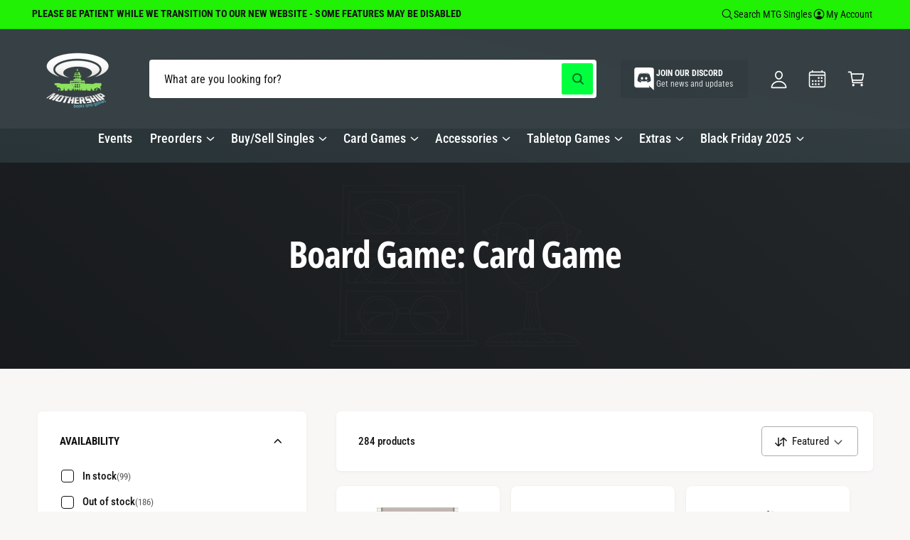

--- FILE ---
content_type: text/html; charset=utf-8
request_url: https://mothershipatx.com/collections/party
body_size: 88507
content:
<!doctype html>
<html class="no-js" lang="en">
  <head>
    <script type="application/vnd.locksmith+json" data-locksmith>{"version":"v254","locked":false,"initialized":true,"scope":"collection","access_granted":true,"access_denied":false,"requires_customer":false,"manual_lock":false,"remote_lock":false,"has_timeout":false,"remote_rendered":null,"hide_resource":false,"hide_links_to_resource":false,"transparent":true,"locks":{"all":[],"opened":[]},"keys":[],"keys_signature":"5ef06d05b0c38138d41770c87bd0bf1152d9a6d39957aa491725e4ed8af67675","state":{"template":"collection","theme":147648839848,"product":null,"collection":"party","page":null,"blog":null,"article":null,"app":null},"now":1768976179,"path":"\/collections\/party","locale_root_url":"\/","canonical_url":"https:\/\/mothershipatx.com\/collections\/party","customer_id":null,"customer_id_signature":"5ef06d05b0c38138d41770c87bd0bf1152d9a6d39957aa491725e4ed8af67675","cart":null}</script><script data-locksmith>!function(){undefined;!function(){var s=window.Locksmith={},e=document.querySelector('script[type="application/vnd.locksmith+json"]'),n=e&&e.innerHTML;if(s.state={},s.util={},s.loading=!1,n)try{s.state=JSON.parse(n)}catch(d){}if(document.addEventListener&&document.querySelector){var o,a,i,t=[76,79,67,75,83,77,73,84,72,49,49],c=function(){a=t.slice(0)},l="style",r=function(e){e&&27!==e.keyCode&&"click"!==e.type||(document.removeEventListener("keydown",r),document.removeEventListener("click",r),o&&document.body.removeChild(o),o=null)};c(),document.addEventListener("keyup",function(e){if(e.keyCode===a[0]){if(clearTimeout(i),a.shift(),0<a.length)return void(i=setTimeout(c,1e3));c(),r(),(o=document.createElement("div"))[l].width="50%",o[l].maxWidth="1000px",o[l].height="85%",o[l].border="1px rgba(0, 0, 0, 0.2) solid",o[l].background="rgba(255, 255, 255, 0.99)",o[l].borderRadius="4px",o[l].position="fixed",o[l].top="50%",o[l].left="50%",o[l].transform="translateY(-50%) translateX(-50%)",o[l].boxShadow="0 2px 5px rgba(0, 0, 0, 0.3), 0 0 100vh 100vw rgba(0, 0, 0, 0.5)",o[l].zIndex="2147483645";var t=document.createElement("textarea");t.value=JSON.stringify(JSON.parse(n),null,2),t[l].border="none",t[l].display="block",t[l].boxSizing="border-box",t[l].width="100%",t[l].height="100%",t[l].background="transparent",t[l].padding="22px",t[l].fontFamily="monospace",t[l].fontSize="14px",t[l].color="#333",t[l].resize="none",t[l].outline="none",t.readOnly=!0,o.appendChild(t),document.body.appendChild(o),t.addEventListener("click",function(e){e.stopImmediatePropagation()}),t.select(),document.addEventListener("keydown",r),document.addEventListener("click",r)}})}s.isEmbedded=-1!==window.location.search.indexOf("_ab=0&_fd=0&_sc=1"),s.path=s.state.path||window.location.pathname,s.basePath=s.state.locale_root_url.concat("/apps/locksmith").replace(/^\/\//,"/"),s.reloading=!1,s.util.console=window.console||{log:function(){},error:function(){}},s.util.makeUrl=function(e,t){var n,o=s.basePath+e,a=[],i=s.cache();for(n in i)a.push(n+"="+encodeURIComponent(i[n]));for(n in t)a.push(n+"="+encodeURIComponent(t[n]));return s.state.customer_id&&(a.push("customer_id="+encodeURIComponent(s.state.customer_id)),a.push("customer_id_signature="+encodeURIComponent(s.state.customer_id_signature))),o+=(-1===o.indexOf("?")?"?":"&")+a.join("&")},s._initializeCallbacks=[],s.on=function(e,t){if("initialize"!==e)throw'Locksmith.on() currently only supports the "initialize" event';s._initializeCallbacks.push(t)},s.initializeSession=function(e){if(!s.isEmbedded){var t=!1,n=!0,o=!0;(e=e||{}).silent&&(o=n=!(t=!0)),s.ping({silent:t,spinner:n,reload:o,callback:function(){s._initializeCallbacks.forEach(function(e){e()})}})}},s.cache=function(e){var t={};try{var n=function a(e){return(document.cookie.match("(^|; )"+e+"=([^;]*)")||0)[2]};t=JSON.parse(decodeURIComponent(n("locksmith-params")||"{}"))}catch(d){}if(e){for(var o in e)t[o]=e[o];document.cookie="locksmith-params=; expires=Thu, 01 Jan 1970 00:00:00 GMT; path=/",document.cookie="locksmith-params="+encodeURIComponent(JSON.stringify(t))+"; path=/"}return t},s.cache.cart=s.state.cart,s.cache.cartLastSaved=null,s.params=s.cache(),s.util.reload=function(){s.reloading=!0;try{window.location.href=window.location.href.replace(/#.*/,"")}catch(d){s.util.console.error("Preferred reload method failed",d),window.location.reload()}},s.cache.saveCart=function(e){if(!s.cache.cart||s.cache.cart===s.cache.cartLastSaved)return e?e():null;var t=s.cache.cartLastSaved;s.cache.cartLastSaved=s.cache.cart,fetch("/cart/update.js",{method:"POST",headers:{"Content-Type":"application/json",Accept:"application/json"},body:JSON.stringify({attributes:{locksmith:s.cache.cart}})}).then(function(e){if(!e.ok)throw new Error("Cart update failed: "+e.status);return e.json()}).then(function(){e&&e()})["catch"](function(e){if(s.cache.cartLastSaved=t,!s.reloading)throw e})},s.util.spinnerHTML='<style>body{background:#FFF}@keyframes spin{from{transform:rotate(0deg)}to{transform:rotate(360deg)}}#loading{display:flex;width:100%;height:50vh;color:#777;align-items:center;justify-content:center}#loading .spinner{display:block;animation:spin 600ms linear infinite;position:relative;width:50px;height:50px}#loading .spinner-ring{stroke:currentColor;stroke-dasharray:100%;stroke-width:2px;stroke-linecap:round;fill:none}</style><div id="loading"><div class="spinner"><svg width="100%" height="100%"><svg preserveAspectRatio="xMinYMin"><circle class="spinner-ring" cx="50%" cy="50%" r="45%"></circle></svg></svg></div></div>',s.util.clobberBody=function(e){document.body.innerHTML=e},s.util.clobberDocument=function(e){e.responseText&&(e=e.responseText),document.documentElement&&document.removeChild(document.documentElement);var t=document.open("text/html","replace");t.writeln(e),t.close(),setTimeout(function(){var e=t.querySelector("[autofocus]");e&&e.focus()},100)},s.util.serializeForm=function(e){if(e&&"FORM"===e.nodeName){var t,n,o={};for(t=e.elements.length-1;0<=t;t-=1)if(""!==e.elements[t].name)switch(e.elements[t].nodeName){case"INPUT":switch(e.elements[t].type){default:case"text":case"hidden":case"password":case"button":case"reset":case"submit":o[e.elements[t].name]=e.elements[t].value;break;case"checkbox":case"radio":e.elements[t].checked&&(o[e.elements[t].name]=e.elements[t].value);break;case"file":}break;case"TEXTAREA":o[e.elements[t].name]=e.elements[t].value;break;case"SELECT":switch(e.elements[t].type){case"select-one":o[e.elements[t].name]=e.elements[t].value;break;case"select-multiple":for(n=e.elements[t].options.length-1;0<=n;n-=1)e.elements[t].options[n].selected&&(o[e.elements[t].name]=e.elements[t].options[n].value)}break;case"BUTTON":switch(e.elements[t].type){case"reset":case"submit":case"button":o[e.elements[t].name]=e.elements[t].value}}return o}},s.util.on=function(e,i,s,t){t=t||document;var c="locksmith-"+e+i,n=function(e){var t=e.target,n=e.target.parentElement,o=t&&t.className&&(t.className.baseVal||t.className)||"",a=n&&n.className&&(n.className.baseVal||n.className)||"";("string"==typeof o&&-1!==o.split(/\s+/).indexOf(i)||"string"==typeof a&&-1!==a.split(/\s+/).indexOf(i))&&!e[c]&&(e[c]=!0,s(e))};t.attachEvent?t.attachEvent(e,n):t.addEventListener(e,n,!1)},s.util.enableActions=function(e){s.util.on("click","locksmith-action",function(e){e.preventDefault();var t=e.target;t.dataset.confirmWith&&!confirm(t.dataset.confirmWith)||(t.disabled=!0,t.innerText=t.dataset.disableWith,s.post("/action",t.dataset.locksmithParams,{spinner:!1,type:"text",success:function(e){(e=JSON.parse(e.responseText)).message&&alert(e.message),s.util.reload()}}))},e)},s.util.inject=function(e,t){var n=["data","locksmith","append"];if(-1!==t.indexOf(n.join("-"))){var o=document.createElement("div");o.innerHTML=t,e.appendChild(o)}else e.innerHTML=t;var a,i,s=e.querySelectorAll("script");for(i=0;i<s.length;++i){a=s[i];var c=document.createElement("script");if(a.type&&(c.type=a.type),a.src)c.src=a.src;else{var l=document.createTextNode(a.innerHTML);c.appendChild(l)}e.appendChild(c)}var r=e.querySelector("[autofocus]");r&&r.focus()},s.post=function(e,t,n){!1!==(n=n||{}).spinner&&s.util.clobberBody(s.util.spinnerHTML);var o={};n.container===document?(o.layout=1,n.success=function(e){s.util.clobberDocument(e)}):n.container&&(o.layout=0,n.success=function(e){var t=document.getElementById(n.container);s.util.inject(t,e),t.id===t.firstChild.id&&t.parentElement.replaceChild(t.firstChild,t)}),n.form_type&&(t.form_type=n.form_type),n.include_layout_classes!==undefined&&(t.include_layout_classes=n.include_layout_classes),n.lock_id!==undefined&&(t.lock_id=n.lock_id),s.loading=!0;var a=s.util.makeUrl(e,o),i="json"===n.type||"text"===n.type;fetch(a,{method:"POST",headers:{"Content-Type":"application/json",Accept:i?"application/json":"text/html"},body:JSON.stringify(t)}).then(function(e){if(!e.ok)throw new Error("Request failed: "+e.status);return e.text()}).then(function(e){var t=n.success||s.util.clobberDocument;t(i?{responseText:e}:e)})["catch"](function(e){if(!s.reloading)if("dashboard.weglot.com"!==window.location.host){if(!n.silent)throw alert("Something went wrong! Please refresh and try again."),e;console.error(e)}else console.error(e)})["finally"](function(){s.loading=!1})},s.postResource=function(e,t){e.path=s.path,e.search=window.location.search,e.state=s.state,e.passcode&&(e.passcode=e.passcode.trim()),e.email&&(e.email=e.email.trim()),e.state.cart=s.cache.cart,e.locksmith_json=s.jsonTag,e.locksmith_json_signature=s.jsonTagSignature,s.post("/resource",e,t)},s.ping=function(e){if(!s.isEmbedded){e=e||{};var t=function(){e.reload?s.util.reload():"function"==typeof e.callback&&e.callback()};s.post("/ping",{path:s.path,search:window.location.search,state:s.state},{spinner:!!e.spinner,silent:"undefined"==typeof e.silent||e.silent,type:"text",success:function(e){e&&e.responseText?((e=JSON.parse(e.responseText)).messages&&0<e.messages.length&&s.showMessages(e.messages),e.cart&&s.cache.cart!==e.cart?(s.cache.cart=e.cart,s.cache.saveCart(function(){t(),e.cart&&e.cart.match(/^.+:/)&&s.util.reload()})):t()):console.error("[Locksmith] Invalid result in ping callback:",e)}})}},s.timeoutMonitor=function(){var e=s.cache.cart;s.ping({callback:function(){e!==s.cache.cart||setTimeout(function(){s.timeoutMonitor()},6e4)}})},s.showMessages=function(e){var t=document.createElement("div");t.style.position="fixed",t.style.left=0,t.style.right=0,t.style.bottom="-50px",t.style.opacity=0,t.style.background="#191919",t.style.color="#ddd",t.style.transition="bottom 0.2s, opacity 0.2s",t.style.zIndex=999999,t.innerHTML="        <style>          .locksmith-ab .locksmith-b { display: none; }          .locksmith-ab.toggled .locksmith-b { display: flex; }          .locksmith-ab.toggled .locksmith-a { display: none; }          .locksmith-flex { display: flex; flex-wrap: wrap; justify-content: space-between; align-items: center; padding: 10px 20px; }          .locksmith-message + .locksmith-message { border-top: 1px #555 solid; }          .locksmith-message a { color: inherit; font-weight: bold; }          .locksmith-message a:hover { color: inherit; opacity: 0.8; }          a.locksmith-ab-toggle { font-weight: inherit; text-decoration: underline; }          .locksmith-text { flex-grow: 1; }          .locksmith-cta { flex-grow: 0; text-align: right; }          .locksmith-cta button { transform: scale(0.8); transform-origin: left; }          .locksmith-cta > * { display: block; }          .locksmith-cta > * + * { margin-top: 10px; }          .locksmith-message a.locksmith-close { flex-grow: 0; text-decoration: none; margin-left: 15px; font-size: 30px; font-family: monospace; display: block; padding: 2px 10px; }                    @media screen and (max-width: 600px) {            .locksmith-wide-only { display: none !important; }            .locksmith-flex { padding: 0 15px; }            .locksmith-flex > * { margin-top: 5px; margin-bottom: 5px; }            .locksmith-cta { text-align: left; }          }                    @media screen and (min-width: 601px) {            .locksmith-narrow-only { display: none !important; }          }        </style>      "+e.map(function(e){return'<div class="locksmith-message">'+e+"</div>"}).join(""),document.body.appendChild(t),document.body.style.position="relative",document.body.parentElement.style.paddingBottom=t.offsetHeight+"px",setTimeout(function(){t.style.bottom=0,t.style.opacity=1},50),s.util.on("click","locksmith-ab-toggle",function(e){e.preventDefault();for(var t=e.target.parentElement;-1===t.className.split(" ").indexOf("locksmith-ab");)t=t.parentElement;-1!==t.className.split(" ").indexOf("toggled")?t.className=t.className.replace("toggled",""):t.className=t.className+" toggled"}),s.util.enableActions(t)}}()}();</script>
      <script data-locksmith>Locksmith.cache.cart=null</script>

  <script data-locksmith>Locksmith.jsonTag="{\"version\":\"v254\",\"locked\":false,\"initialized\":true,\"scope\":\"collection\",\"access_granted\":true,\"access_denied\":false,\"requires_customer\":false,\"manual_lock\":false,\"remote_lock\":false,\"has_timeout\":false,\"remote_rendered\":null,\"hide_resource\":false,\"hide_links_to_resource\":false,\"transparent\":true,\"locks\":{\"all\":[],\"opened\":[]},\"keys\":[],\"keys_signature\":\"5ef06d05b0c38138d41770c87bd0bf1152d9a6d39957aa491725e4ed8af67675\",\"state\":{\"template\":\"collection\",\"theme\":147648839848,\"product\":null,\"collection\":\"party\",\"page\":null,\"blog\":null,\"article\":null,\"app\":null},\"now\":1768976179,\"path\":\"\\\/collections\\\/party\",\"locale_root_url\":\"\\\/\",\"canonical_url\":\"https:\\\/\\\/mothershipatx.com\\\/collections\\\/party\",\"customer_id\":null,\"customer_id_signature\":\"5ef06d05b0c38138d41770c87bd0bf1152d9a6d39957aa491725e4ed8af67675\",\"cart\":null}";Locksmith.jsonTagSignature="29edacaac97f5f879b51653cb21687f120c2b886482d9debe1aed904a9334ab6"</script>
    <meta charset="utf-8">
    <meta http-equiv="X-UA-Compatible" content="IE=edge">
    <meta name="viewport" content="width=device-width,initial-scale=1">
    <meta name="theme-color" content=""><link rel="canonical" href="https://mothershipatx.com/collections/party"><link rel="preconnect" href="https://fonts.shopifycdn.com" crossorigin><title>
      Board Game: Card Game
 &ndash; Mothership ATX</title>

    

    

<meta property="og:site_name" content="Mothership ATX">
<meta property="og:url" content="https://mothershipatx.com/collections/party"><meta property="og:title" content="Board Game: Card Game">
<meta property="og:type" content="website">
<meta property="og:description" content="Shop your local game store online!
Board Games | D&amp;D | Magic: The Gathering | Pokemon | Tabletop Gaming Accessories">
<meta name="twitter:card" content="summary_large_image"><meta name="twitter:title" content="Board Game: Card Game">
<meta name="twitter:description" content="Shop your local game store online!
Board Games | D&amp;D | Magic: The Gathering | Pokemon | Tabletop Gaming Accessories">
<meta name="theme:name" content="Ignite">
<meta name="theme:version" content="2.1.2">
<meta name="theme:preset" content="automotive">


    <script src="//mothershipatx.com/cdn/shop/t/13/assets/global.js?v=130332988400384681171754672421" defer="defer"></script><link rel="preload" href="//mothershipatx.com/cdn/fonts/roboto_condensed/robotocondensed_n4.01812de96ca5a5e9d19bef3ca9cc80dd1bf6c8b8.woff2" as="font" crossorigin fetchpriority="high" type="font/woff2"><link rel="preload" href="//mothershipatx.com/cdn/fonts/open_sans_condensed/opensanscondensed_n7.540ad984d87539ff9a03e07d9527f1ec85e214bc.woff2" as="font" crossorigin fetchpriority="high" type="font/woff2"><script>window.performance && window.performance.mark && window.performance.mark('shopify.content_for_header.start');</script><meta id="shopify-digital-wallet" name="shopify-digital-wallet" content="/26795016251/digital_wallets/dialog">
<meta name="shopify-checkout-api-token" content="c549120bb61f27160b1c42691c2c658e">
<meta id="in-context-paypal-metadata" data-shop-id="26795016251" data-venmo-supported="false" data-environment="production" data-locale="en_US" data-paypal-v4="true" data-currency="USD">
<link rel="alternate" type="application/atom+xml" title="Feed" href="/collections/party.atom" />
<link rel="next" href="/collections/party?page=2">
<link rel="alternate" type="application/json+oembed" href="https://mothershipatx.com/collections/party.oembed">
<script async="async" src="/checkouts/internal/preloads.js?locale=en-US"></script>
<link rel="preconnect" href="https://shop.app" crossorigin="anonymous">
<script async="async" src="https://shop.app/checkouts/internal/preloads.js?locale=en-US&shop_id=26795016251" crossorigin="anonymous"></script>
<script id="apple-pay-shop-capabilities" type="application/json">{"shopId":26795016251,"countryCode":"US","currencyCode":"USD","merchantCapabilities":["supports3DS"],"merchantId":"gid:\/\/shopify\/Shop\/26795016251","merchantName":"Mothership ATX","requiredBillingContactFields":["postalAddress","email","phone"],"requiredShippingContactFields":["postalAddress","email","phone"],"shippingType":"shipping","supportedNetworks":["visa","masterCard","amex","discover","elo","jcb"],"total":{"type":"pending","label":"Mothership ATX","amount":"1.00"},"shopifyPaymentsEnabled":true,"supportsSubscriptions":true}</script>
<script id="shopify-features" type="application/json">{"accessToken":"c549120bb61f27160b1c42691c2c658e","betas":["rich-media-storefront-analytics"],"domain":"mothershipatx.com","predictiveSearch":true,"shopId":26795016251,"locale":"en"}</script>
<script>var Shopify = Shopify || {};
Shopify.shop = "mothership-books-and-games-tx.myshopify.com";
Shopify.locale = "en";
Shopify.currency = {"active":"USD","rate":"1.0"};
Shopify.country = "US";
Shopify.theme = {"name":"Updated copy of Alpha","id":147648839848,"schema_name":"Ignite","schema_version":"2.1.2","theme_store_id":3027,"role":"main"};
Shopify.theme.handle = "null";
Shopify.theme.style = {"id":null,"handle":null};
Shopify.cdnHost = "mothershipatx.com/cdn";
Shopify.routes = Shopify.routes || {};
Shopify.routes.root = "/";</script>
<script type="module">!function(o){(o.Shopify=o.Shopify||{}).modules=!0}(window);</script>
<script>!function(o){function n(){var o=[];function n(){o.push(Array.prototype.slice.apply(arguments))}return n.q=o,n}var t=o.Shopify=o.Shopify||{};t.loadFeatures=n(),t.autoloadFeatures=n()}(window);</script>
<script>
  window.ShopifyPay = window.ShopifyPay || {};
  window.ShopifyPay.apiHost = "shop.app\/pay";
  window.ShopifyPay.redirectState = null;
</script>
<script id="shop-js-analytics" type="application/json">{"pageType":"collection"}</script>
<script defer="defer" async type="module" src="//mothershipatx.com/cdn/shopifycloud/shop-js/modules/v2/client.init-shop-cart-sync_BdyHc3Nr.en.esm.js"></script>
<script defer="defer" async type="module" src="//mothershipatx.com/cdn/shopifycloud/shop-js/modules/v2/chunk.common_Daul8nwZ.esm.js"></script>
<script type="module">
  await import("//mothershipatx.com/cdn/shopifycloud/shop-js/modules/v2/client.init-shop-cart-sync_BdyHc3Nr.en.esm.js");
await import("//mothershipatx.com/cdn/shopifycloud/shop-js/modules/v2/chunk.common_Daul8nwZ.esm.js");

  window.Shopify.SignInWithShop?.initShopCartSync?.({"fedCMEnabled":true,"windoidEnabled":true});

</script>
<script>
  window.Shopify = window.Shopify || {};
  if (!window.Shopify.featureAssets) window.Shopify.featureAssets = {};
  window.Shopify.featureAssets['shop-js'] = {"shop-cart-sync":["modules/v2/client.shop-cart-sync_QYOiDySF.en.esm.js","modules/v2/chunk.common_Daul8nwZ.esm.js"],"init-fed-cm":["modules/v2/client.init-fed-cm_DchLp9rc.en.esm.js","modules/v2/chunk.common_Daul8nwZ.esm.js"],"shop-button":["modules/v2/client.shop-button_OV7bAJc5.en.esm.js","modules/v2/chunk.common_Daul8nwZ.esm.js"],"init-windoid":["modules/v2/client.init-windoid_DwxFKQ8e.en.esm.js","modules/v2/chunk.common_Daul8nwZ.esm.js"],"shop-cash-offers":["modules/v2/client.shop-cash-offers_DWtL6Bq3.en.esm.js","modules/v2/chunk.common_Daul8nwZ.esm.js","modules/v2/chunk.modal_CQq8HTM6.esm.js"],"shop-toast-manager":["modules/v2/client.shop-toast-manager_CX9r1SjA.en.esm.js","modules/v2/chunk.common_Daul8nwZ.esm.js"],"init-shop-email-lookup-coordinator":["modules/v2/client.init-shop-email-lookup-coordinator_UhKnw74l.en.esm.js","modules/v2/chunk.common_Daul8nwZ.esm.js"],"pay-button":["modules/v2/client.pay-button_DzxNnLDY.en.esm.js","modules/v2/chunk.common_Daul8nwZ.esm.js"],"avatar":["modules/v2/client.avatar_BTnouDA3.en.esm.js"],"init-shop-cart-sync":["modules/v2/client.init-shop-cart-sync_BdyHc3Nr.en.esm.js","modules/v2/chunk.common_Daul8nwZ.esm.js"],"shop-login-button":["modules/v2/client.shop-login-button_D8B466_1.en.esm.js","modules/v2/chunk.common_Daul8nwZ.esm.js","modules/v2/chunk.modal_CQq8HTM6.esm.js"],"init-customer-accounts-sign-up":["modules/v2/client.init-customer-accounts-sign-up_C8fpPm4i.en.esm.js","modules/v2/client.shop-login-button_D8B466_1.en.esm.js","modules/v2/chunk.common_Daul8nwZ.esm.js","modules/v2/chunk.modal_CQq8HTM6.esm.js"],"init-shop-for-new-customer-accounts":["modules/v2/client.init-shop-for-new-customer-accounts_CVTO0Ztu.en.esm.js","modules/v2/client.shop-login-button_D8B466_1.en.esm.js","modules/v2/chunk.common_Daul8nwZ.esm.js","modules/v2/chunk.modal_CQq8HTM6.esm.js"],"init-customer-accounts":["modules/v2/client.init-customer-accounts_dRgKMfrE.en.esm.js","modules/v2/client.shop-login-button_D8B466_1.en.esm.js","modules/v2/chunk.common_Daul8nwZ.esm.js","modules/v2/chunk.modal_CQq8HTM6.esm.js"],"shop-follow-button":["modules/v2/client.shop-follow-button_CkZpjEct.en.esm.js","modules/v2/chunk.common_Daul8nwZ.esm.js","modules/v2/chunk.modal_CQq8HTM6.esm.js"],"lead-capture":["modules/v2/client.lead-capture_BntHBhfp.en.esm.js","modules/v2/chunk.common_Daul8nwZ.esm.js","modules/v2/chunk.modal_CQq8HTM6.esm.js"],"checkout-modal":["modules/v2/client.checkout-modal_CfxcYbTm.en.esm.js","modules/v2/chunk.common_Daul8nwZ.esm.js","modules/v2/chunk.modal_CQq8HTM6.esm.js"],"shop-login":["modules/v2/client.shop-login_Da4GZ2H6.en.esm.js","modules/v2/chunk.common_Daul8nwZ.esm.js","modules/v2/chunk.modal_CQq8HTM6.esm.js"],"payment-terms":["modules/v2/client.payment-terms_MV4M3zvL.en.esm.js","modules/v2/chunk.common_Daul8nwZ.esm.js","modules/v2/chunk.modal_CQq8HTM6.esm.js"]};
</script>
<script id="__st">var __st={"a":26795016251,"offset":-21600,"reqid":"bc37c4fb-de3e-4d47-a5e8-28639d25d6e4-1768976178","pageurl":"mothershipatx.com\/collections\/party","u":"e6c533a00cad","p":"collection","rtyp":"collection","rid":175962783803};</script>
<script>window.ShopifyPaypalV4VisibilityTracking = true;</script>
<script id="captcha-bootstrap">!function(){'use strict';const t='contact',e='account',n='new_comment',o=[[t,t],['blogs',n],['comments',n],[t,'customer']],c=[[e,'customer_login'],[e,'guest_login'],[e,'recover_customer_password'],[e,'create_customer']],r=t=>t.map((([t,e])=>`form[action*='/${t}']:not([data-nocaptcha='true']) input[name='form_type'][value='${e}']`)).join(','),a=t=>()=>t?[...document.querySelectorAll(t)].map((t=>t.form)):[];function s(){const t=[...o],e=r(t);return a(e)}const i='password',u='form_key',d=['recaptcha-v3-token','g-recaptcha-response','h-captcha-response',i],f=()=>{try{return window.sessionStorage}catch{return}},m='__shopify_v',_=t=>t.elements[u];function p(t,e,n=!1){try{const o=window.sessionStorage,c=JSON.parse(o.getItem(e)),{data:r}=function(t){const{data:e,action:n}=t;return t[m]||n?{data:e,action:n}:{data:t,action:n}}(c);for(const[e,n]of Object.entries(r))t.elements[e]&&(t.elements[e].value=n);n&&o.removeItem(e)}catch(o){console.error('form repopulation failed',{error:o})}}const l='form_type',E='cptcha';function T(t){t.dataset[E]=!0}const w=window,h=w.document,L='Shopify',v='ce_forms',y='captcha';let A=!1;((t,e)=>{const n=(g='f06e6c50-85a8-45c8-87d0-21a2b65856fe',I='https://cdn.shopify.com/shopifycloud/storefront-forms-hcaptcha/ce_storefront_forms_captcha_hcaptcha.v1.5.2.iife.js',D={infoText:'Protected by hCaptcha',privacyText:'Privacy',termsText:'Terms'},(t,e,n)=>{const o=w[L][v],c=o.bindForm;if(c)return c(t,g,e,D).then(n);var r;o.q.push([[t,g,e,D],n]),r=I,A||(h.body.append(Object.assign(h.createElement('script'),{id:'captcha-provider',async:!0,src:r})),A=!0)});var g,I,D;w[L]=w[L]||{},w[L][v]=w[L][v]||{},w[L][v].q=[],w[L][y]=w[L][y]||{},w[L][y].protect=function(t,e){n(t,void 0,e),T(t)},Object.freeze(w[L][y]),function(t,e,n,w,h,L){const[v,y,A,g]=function(t,e,n){const i=e?o:[],u=t?c:[],d=[...i,...u],f=r(d),m=r(i),_=r(d.filter((([t,e])=>n.includes(e))));return[a(f),a(m),a(_),s()]}(w,h,L),I=t=>{const e=t.target;return e instanceof HTMLFormElement?e:e&&e.form},D=t=>v().includes(t);t.addEventListener('submit',(t=>{const e=I(t);if(!e)return;const n=D(e)&&!e.dataset.hcaptchaBound&&!e.dataset.recaptchaBound,o=_(e),c=g().includes(e)&&(!o||!o.value);(n||c)&&t.preventDefault(),c&&!n&&(function(t){try{if(!f())return;!function(t){const e=f();if(!e)return;const n=_(t);if(!n)return;const o=n.value;o&&e.removeItem(o)}(t);const e=Array.from(Array(32),(()=>Math.random().toString(36)[2])).join('');!function(t,e){_(t)||t.append(Object.assign(document.createElement('input'),{type:'hidden',name:u})),t.elements[u].value=e}(t,e),function(t,e){const n=f();if(!n)return;const o=[...t.querySelectorAll(`input[type='${i}']`)].map((({name:t})=>t)),c=[...d,...o],r={};for(const[a,s]of new FormData(t).entries())c.includes(a)||(r[a]=s);n.setItem(e,JSON.stringify({[m]:1,action:t.action,data:r}))}(t,e)}catch(e){console.error('failed to persist form',e)}}(e),e.submit())}));const S=(t,e)=>{t&&!t.dataset[E]&&(n(t,e.some((e=>e===t))),T(t))};for(const o of['focusin','change'])t.addEventListener(o,(t=>{const e=I(t);D(e)&&S(e,y())}));const B=e.get('form_key'),M=e.get(l),P=B&&M;t.addEventListener('DOMContentLoaded',(()=>{const t=y();if(P)for(const e of t)e.elements[l].value===M&&p(e,B);[...new Set([...A(),...v().filter((t=>'true'===t.dataset.shopifyCaptcha))])].forEach((e=>S(e,t)))}))}(h,new URLSearchParams(w.location.search),n,t,e,['guest_login'])})(!0,!0)}();</script>
<script integrity="sha256-4kQ18oKyAcykRKYeNunJcIwy7WH5gtpwJnB7kiuLZ1E=" data-source-attribution="shopify.loadfeatures" defer="defer" src="//mothershipatx.com/cdn/shopifycloud/storefront/assets/storefront/load_feature-a0a9edcb.js" crossorigin="anonymous"></script>
<script crossorigin="anonymous" defer="defer" src="//mothershipatx.com/cdn/shopifycloud/storefront/assets/shopify_pay/storefront-65b4c6d7.js?v=20250812"></script>
<script data-source-attribution="shopify.dynamic_checkout.dynamic.init">var Shopify=Shopify||{};Shopify.PaymentButton=Shopify.PaymentButton||{isStorefrontPortableWallets:!0,init:function(){window.Shopify.PaymentButton.init=function(){};var t=document.createElement("script");t.src="https://mothershipatx.com/cdn/shopifycloud/portable-wallets/latest/portable-wallets.en.js",t.type="module",document.head.appendChild(t)}};
</script>
<script data-source-attribution="shopify.dynamic_checkout.buyer_consent">
  function portableWalletsHideBuyerConsent(e){var t=document.getElementById("shopify-buyer-consent"),n=document.getElementById("shopify-subscription-policy-button");t&&n&&(t.classList.add("hidden"),t.setAttribute("aria-hidden","true"),n.removeEventListener("click",e))}function portableWalletsShowBuyerConsent(e){var t=document.getElementById("shopify-buyer-consent"),n=document.getElementById("shopify-subscription-policy-button");t&&n&&(t.classList.remove("hidden"),t.removeAttribute("aria-hidden"),n.addEventListener("click",e))}window.Shopify?.PaymentButton&&(window.Shopify.PaymentButton.hideBuyerConsent=portableWalletsHideBuyerConsent,window.Shopify.PaymentButton.showBuyerConsent=portableWalletsShowBuyerConsent);
</script>
<script data-source-attribution="shopify.dynamic_checkout.cart.bootstrap">document.addEventListener("DOMContentLoaded",(function(){function t(){return document.querySelector("shopify-accelerated-checkout-cart, shopify-accelerated-checkout")}if(t())Shopify.PaymentButton.init();else{new MutationObserver((function(e,n){t()&&(Shopify.PaymentButton.init(),n.disconnect())})).observe(document.body,{childList:!0,subtree:!0})}}));
</script>
<link id="shopify-accelerated-checkout-styles" rel="stylesheet" media="screen" href="https://mothershipatx.com/cdn/shopifycloud/portable-wallets/latest/accelerated-checkout-backwards-compat.css" crossorigin="anonymous">
<style id="shopify-accelerated-checkout-cart">
        #shopify-buyer-consent {
  margin-top: 1em;
  display: inline-block;
  width: 100%;
}

#shopify-buyer-consent.hidden {
  display: none;
}

#shopify-subscription-policy-button {
  background: none;
  border: none;
  padding: 0;
  text-decoration: underline;
  font-size: inherit;
  cursor: pointer;
}

#shopify-subscription-policy-button::before {
  box-shadow: none;
}

      </style>
<script id="sections-script" data-sections="header,footer" defer="defer" src="//mothershipatx.com/cdn/shop/t/13/compiled_assets/scripts.js?v=4977"></script>
<script>window.performance && window.performance.mark && window.performance.mark('shopify.content_for_header.end');</script>


    <style data-shopify>
      @font-face {
  font-family: "Roboto Condensed";
  font-weight: 400;
  font-style: normal;
  font-display: fallback;
  src: url("//mothershipatx.com/cdn/fonts/roboto_condensed/robotocondensed_n4.01812de96ca5a5e9d19bef3ca9cc80dd1bf6c8b8.woff2") format("woff2"),
       url("//mothershipatx.com/cdn/fonts/roboto_condensed/robotocondensed_n4.3930e6ddba458dc3cb725a82a2668eac3c63c104.woff") format("woff");
}

        @font-face {
  font-family: "Roboto Condensed";
  font-weight: 700;
  font-style: normal;
  font-display: fallback;
  src: url("//mothershipatx.com/cdn/fonts/roboto_condensed/robotocondensed_n7.0c73a613503672be244d2f29ab6ddd3fc3cc69ae.woff2") format("woff2"),
       url("//mothershipatx.com/cdn/fonts/roboto_condensed/robotocondensed_n7.ef6ece86ba55f49c27c4904a493c283a40f3a66e.woff") format("woff");
}

        @font-face {
  font-family: "Roboto Condensed";
  font-weight: 400;
  font-style: italic;
  font-display: fallback;
  src: url("//mothershipatx.com/cdn/fonts/roboto_condensed/robotocondensed_i4.05c7f163ad2c00a3c4257606d1227691aff9070b.woff2") format("woff2"),
       url("//mothershipatx.com/cdn/fonts/roboto_condensed/robotocondensed_i4.04d9d87e0a45b49fc67a5b9eb5059e1540f5cda3.woff") format("woff");
}

        @font-face {
  font-family: "Roboto Condensed";
  font-weight: 700;
  font-style: italic;
  font-display: fallback;
  src: url("//mothershipatx.com/cdn/fonts/roboto_condensed/robotocondensed_i7.bed9f3a01efda68cdff8b63e6195c957a0da68cb.woff2") format("woff2"),
       url("//mothershipatx.com/cdn/fonts/roboto_condensed/robotocondensed_i7.9ca5759a0bcf75a82b270218eab4c83ec254abf8.woff") format("woff");
}

        @font-face {
  font-family: "Roboto Condensed";
  font-weight: 500;
  font-style: normal;
  font-display: fallback;
  src: url("//mothershipatx.com/cdn/fonts/roboto_condensed/robotocondensed_n5.753e8e75cdb3aced074986880588a95576768e7a.woff2") format("woff2"),
       url("//mothershipatx.com/cdn/fonts/roboto_condensed/robotocondensed_n5.d077911a9ecebd041d38bbe886c8dc56d626fe74.woff") format("woff");
}

@font-face {
  font-family: "Open Sans Condensed";
  font-weight: 700;
  font-style: normal;
  font-display: fallback;
  src: url("//mothershipatx.com/cdn/fonts/open_sans_condensed/opensanscondensed_n7.540ad984d87539ff9a03e07d9527f1ec85e214bc.woff2") format("woff2"),
       url("//mothershipatx.com/cdn/fonts/open_sans_condensed/opensanscondensed_n7.0ccd6ca2773ce782c7c735ca14a677a02c206a2e.woff") format("woff");
}

        @font-face {
  font-family: "Open Sans Condensed";
  font-weight: 700;
  font-style: normal;
  font-display: fallback;
  src: url("//mothershipatx.com/cdn/fonts/open_sans_condensed/opensanscondensed_n7.540ad984d87539ff9a03e07d9527f1ec85e214bc.woff2") format("woff2"),
       url("//mothershipatx.com/cdn/fonts/open_sans_condensed/opensanscondensed_n7.0ccd6ca2773ce782c7c735ca14a677a02c206a2e.woff") format("woff");
}

        @font-face {
  font-family: "Open Sans Condensed";
  font-weight: 700;
  font-style: italic;
  font-display: fallback;
  src: url("//mothershipatx.com/cdn/fonts/open_sans_condensed/opensanscondensed_i7.b3af424e64a219e4d91dc9285b3e0c96b029e81e.woff2") format("woff2"),
       url("//mothershipatx.com/cdn/fonts/open_sans_condensed/opensanscondensed_i7.ef954f777d637a453b9ee01dc166c8ab51f5e8f0.woff") format("woff");
}

        @font-face {
  font-family: "Open Sans Condensed";
  font-weight: 700;
  font-style: italic;
  font-display: fallback;
  src: url("//mothershipatx.com/cdn/fonts/open_sans_condensed/opensanscondensed_i7.b3af424e64a219e4d91dc9285b3e0c96b029e81e.woff2") format("woff2"),
       url("//mothershipatx.com/cdn/fonts/open_sans_condensed/opensanscondensed_i7.ef954f777d637a453b9ee01dc166c8ab51f5e8f0.woff") format("woff");
}

        @font-face {
  font-family: "Open Sans Condensed";
  font-weight: 500;
  font-style: normal;
  font-display: fallback;
  src: url("//mothershipatx.com/cdn/fonts/open_sans_condensed/opensanscondensed_n5.e9c5a8f27137292c04f6b260120f982a1226464b.woff2") format("woff2"),
       url("//mothershipatx.com/cdn/fonts/open_sans_condensed/opensanscondensed_n5.5affca1fa083ad5d544aa162909214badf239e59.woff") format("woff");
}


        :root,
        .color-scheme-1 {
          --color-background: 249,247,246;
          --color-background-accent: ,,;
        
          --gradient-background: #f9f7f6;
        

        

        --color-foreground: 18,18,18;
        --color-heading: 18,18,18;
        --color-background-contrast: 198,179,170;
        --color-shadow: 0, 0, 0;
        --color-button: 18,18,18;
        --color-button-alpha: 1.0;
        
          --color-button-gradient: none;
        
        --color-button-text: 255,255,255;
        --color-secondary-button: 249,247,246;
        --color-secondary-button-text: 18,18,18;
        --color-link: 28,112,190;
        --color-caption: 18,18,18;
        --color-badge-foreground: 18,18,18;
        --color-badge-background: 249,247,246;
        --color-badge-border: 18,18,18;
        --color-accent: 239,128,39;
        --payment-terms-background-color: rgb(249 247 246);

        
          --color-heading-gradient-background: none;
          --color-heading-gradient-background-clip: border-box;
          --color-heading-gradient-fill: currentColor;
        

        
          --color-accent-gradient-background: -webkit-linear-gradient(180deg, rgba(244, 173, 116, 1), rgba(216, 96, 0, 1) 100%);
          --color-accent-gradient-background-clip: text;
          --color-accent-gradient-fill: transparent;
        
      }
      
        
        .color-scheme-2 {
          --color-background: 255,255,255;
          --color-background-accent: ,,;
        
          --gradient-background: #ffffff;
        

        

        --color-foreground: 18,18,18;
        --color-heading: 18,18,18;
        --color-background-contrast: 191,191,191;
        --color-shadow: 0, 0, 0;
        --color-button: 0,255,61;
        --color-button-alpha: 1.0;
        
          --color-button-gradient: none;
        
        --color-button-text: 18,18,18;
        --color-secondary-button: 255,255,255;
        --color-secondary-button-text: 34,0,255;
        --color-link: 28,112,190;
        --color-caption: 18,18,18;
        --color-badge-foreground: 18,18,18;
        --color-badge-background: 255,255,255;
        --color-badge-border: 18,18,18;
        --color-accent: 34,0,255;
        --payment-terms-background-color: rgb(255 255 255);

        
          --color-heading-gradient-background: none;
          --color-heading-gradient-background-clip: border-box;
          --color-heading-gradient-fill: currentColor;
        

        
          --color-accent-gradient-background: none;
          --color-accent-gradient-background-clip: border-box;
          --color-accent-gradient-fill: currentColor;
        
      }
      
        
        .color-scheme-3 {
          --color-background: 27,37,41;
          --color-background-accent: ,,;
        
          --gradient-background: #1b2529;
        

        

        --color-foreground: 255,255,255;
        --color-heading: 255,255,255;
        --color-background-contrast: 37,51,56;
        --color-shadow: 0, 0, 0;
        --color-button: 255,255,255;
        --color-button-alpha: 1.0;
        
          --color-button-gradient: none;
        
        --color-button-text: 18,18,18;
        --color-secondary-button: 27,37,41;
        --color-secondary-button-text: 255,255,255;
        --color-link: 255,255,255;
        --color-caption: 255,255,255;
        --color-badge-foreground: 255,255,255;
        --color-badge-background: 27,37,41;
        --color-badge-border: 255,255,255;
        --color-accent: 239,128,39;
        --payment-terms-background-color: rgb(27 37 41);

        
          --color-heading-gradient-background: none;
          --color-heading-gradient-background-clip: border-box;
          --color-heading-gradient-fill: currentColor;
        

        
          --color-accent-gradient-background: -webkit-linear-gradient(180deg, rgba(244, 173, 116, 1), rgba(216, 96, 0, 1) 100%);
          --color-accent-gradient-background-clip: text;
          --color-accent-gradient-fill: transparent;
        
      }
      
        
        .color-scheme-4 {
          --color-background: 25,98,147;
          --color-background-accent: ,,;
        
          --gradient-background: linear-gradient(123deg, rgba(25, 98, 147, 1) 3%, rgba(151, 204, 255, 1) 97%);
        

        

        --color-foreground: 255,255,255;
        --color-heading: 255,255,255;
        --color-background-contrast: 6,25,38;
        --color-shadow: 0, 0, 0;
        --color-button: 255,255,255;
        --color-button-alpha: 1.0;
        
          --color-button-gradient: none;
        
        --color-button-text: 36,40,51;
        --color-secondary-button: 25,98,147;
        --color-secondary-button-text: 255,255,255;
        --color-link: 255,255,255;
        --color-caption: 255,255,255;
        --color-badge-foreground: 255,255,255;
        --color-badge-background: 25,98,147;
        --color-badge-border: 255,255,255;
        --color-accent: 236,82,82;
        --payment-terms-background-color: rgb(25 98 147);

        
          --color-heading-gradient-background: none;
          --color-heading-gradient-background-clip: border-box;
          --color-heading-gradient-fill: currentColor;
        

        
          --color-accent-gradient-background: none;
          --color-accent-gradient-background-clip: border-box;
          --color-accent-gradient-fill: currentColor;
        
      }
      
        
        .color-scheme-5 {
          --color-background: 216,96,0;
          --color-background-accent: ,,;
        
          --gradient-background: #d86000;
        

        

        --color-foreground: 255,255,255;
        --color-heading: 255,255,255;
        --color-background-contrast: 89,39,0;
        --color-shadow: 0, 0, 0;
        --color-button: 255,255,255;
        --color-button-alpha: 1.0;
        
          --color-button-gradient: none;
        
        --color-button-text: 36,36,36;
        --color-secondary-button: 216,96,0;
        --color-secondary-button-text: 36,36,36;
        --color-link: 255,255,255;
        --color-caption: 255,255,255;
        --color-badge-foreground: 255,255,255;
        --color-badge-background: 216,96,0;
        --color-badge-border: 255,255,255;
        --color-accent: 151,204,255;
        --payment-terms-background-color: rgb(216 96 0);

        
          --color-heading-gradient-background: none;
          --color-heading-gradient-background-clip: border-box;
          --color-heading-gradient-fill: currentColor;
        

        
          --color-accent-gradient-background: none;
          --color-accent-gradient-background-clip: border-box;
          --color-accent-gradient-fill: currentColor;
        
      }
      
        
        .color-scheme-6 {
          --color-background: 248,248,248;
          --color-background-accent: ,,;
        
          --gradient-background: #f8f8f8;
        

        

        --color-foreground: 255,255,255;
        --color-heading: 255,255,255;
        --color-background-contrast: 184,184,184;
        --color-shadow: 0, 0, 0;
        --color-button: 18,18,18;
        --color-button-alpha: 1.0;
        
          --color-button-gradient: none;
        
        --color-button-text: 255,255,255;
        --color-secondary-button: 248,248,248;
        --color-secondary-button-text: 255,255,255;
        --color-link: 255,255,255;
        --color-caption: 255,255,255;
        --color-badge-foreground: 255,255,255;
        --color-badge-background: 248,248,248;
        --color-badge-border: 255,255,255;
        --color-accent: 220,43,255;
        --payment-terms-background-color: rgb(248 248 248);

        
          --color-heading-gradient-background: none;
          --color-heading-gradient-background-clip: border-box;
          --color-heading-gradient-fill: currentColor;
        

        
          --color-accent-gradient-background: -webkit-linear-gradient(270deg, rgba(182, 219, 252, 1) 15%, rgba(47, 133, 209, 1) 85%);
          --color-accent-gradient-background-clip: text;
          --color-accent-gradient-fill: transparent;
        
      }
      
        
        .color-scheme-7 {
          --color-background: 218,20,20;
          --color-background-accent: ,,;
        
          --gradient-background: linear-gradient(229deg, rgba(240, 69, 87, 1) 4%, rgba(221, 39, 57, 1) 100%);
        

        

        --color-foreground: 255,255,255;
        --color-heading: 255,255,255;
        --color-background-contrast: 101,9,9;
        --color-shadow: 0, 0, 0;
        --color-button: 255,255,255;
        --color-button-alpha: 1.0;
        
          --color-button-gradient: none;
        
        --color-button-text: 18,18,18;
        --color-secondary-button: 218,20,20;
        --color-secondary-button-text: 255,255,255;
        --color-link: 255,255,255;
        --color-caption: 255,255,255;
        --color-badge-foreground: 255,255,255;
        --color-badge-background: 218,20,20;
        --color-badge-border: 255,255,255;
        --color-accent: 220,43,255;
        --payment-terms-background-color: rgb(218 20 20);

        
          --color-heading-gradient-background: none;
          --color-heading-gradient-background-clip: border-box;
          --color-heading-gradient-fill: currentColor;
        

        
          --color-accent-gradient-background: none;
          --color-accent-gradient-background-clip: border-box;
          --color-accent-gradient-fill: currentColor;
        
      }
      
        
        .color-scheme-8 {
          --color-background: 27,37,41;
          --color-background-accent: ,,;
        
          --gradient-background: #1b2529;
        

        

        --color-foreground: 255,255,255;
        --color-heading: 255,255,255;
        --color-background-contrast: 37,51,56;
        --color-shadow: 0, 0, 0;
        --color-button: 216,96,0;
        --color-button-alpha: 1.0;
        
          --color-button-gradient: none;
        
        --color-button-text: 243,243,243;
        --color-secondary-button: 27,37,41;
        --color-secondary-button-text: 216,96,0;
        --color-link: 255,171,104;
        --color-caption: 255,255,255;
        --color-badge-foreground: 255,255,255;
        --color-badge-background: 27,37,41;
        --color-badge-border: 255,255,255;
        --color-accent: 220,43,255;
        --payment-terms-background-color: rgb(27 37 41);

        
          --color-heading-gradient-background: none;
          --color-heading-gradient-background-clip: border-box;
          --color-heading-gradient-fill: currentColor;
        

        
          --color-accent-gradient-background: none;
          --color-accent-gradient-background-clip: border-box;
          --color-accent-gradient-fill: currentColor;
        
      }
      
        
        .color-scheme-9 {
          --color-background: 50,61,65;
          --color-background-accent: ,,;
        
          --gradient-background: #323d41;
        

        

        --color-foreground: 255,255,255;
        --color-heading: 255,255,255;
        --color-background-contrast: 61,75,79;
        --color-shadow: 0, 0, 0;
        --color-button: 27,37,41;
        --color-button-alpha: 1.0;
        
          --color-button-gradient: none;
        
        --color-button-text: 243,243,243;
        --color-secondary-button: 50,61,65;
        --color-secondary-button-text: 245,147,69;
        --color-link: 255,171,104;
        --color-caption: 255,255,255;
        --color-badge-foreground: 255,255,255;
        --color-badge-background: 50,61,65;
        --color-badge-border: 255,255,255;
        --color-accent: 220,43,255;
        --payment-terms-background-color: rgb(50 61 65);

        
          --color-heading-gradient-background: none;
          --color-heading-gradient-background-clip: border-box;
          --color-heading-gradient-fill: currentColor;
        

        
          --color-accent-gradient-background: none;
          --color-accent-gradient-background-clip: border-box;
          --color-accent-gradient-fill: currentColor;
        
      }
      
        
        .color-scheme-10 {
          --color-background: 13,88,153;
          --color-background-accent: ,,;
        
          --gradient-background: linear-gradient(180deg, rgba(0, 0, 0, 1) 3%, rgba(11, 75, 131, 1) 71%);
        

        

        --color-foreground: 255,255,255;
        --color-heading: 255,255,255;
        --color-background-contrast: 3,20,35;
        --color-shadow: 0, 0, 0;
        --color-button: 255,255,255;
        --color-button-alpha: 1.0;
        
          --color-button-gradient: none;
        
        --color-button-text: 36,40,51;
        --color-secondary-button: 13,88,153;
        --color-secondary-button-text: 255,255,255;
        --color-link: 255,255,255;
        --color-caption: 255,255,255;
        --color-badge-foreground: 255,255,255;
        --color-badge-background: 13,88,153;
        --color-badge-border: 255,255,255;
        --color-accent: 220,43,255;
        --payment-terms-background-color: rgb(13 88 153);

        
          --color-heading-gradient-background: none;
          --color-heading-gradient-background-clip: border-box;
          --color-heading-gradient-fill: currentColor;
        

        
          --color-accent-gradient-background: none;
          --color-accent-gradient-background-clip: border-box;
          --color-accent-gradient-fill: currentColor;
        
      }
      
        
        .color-scheme-11 {
          --color-background: 11,75,131;
          --color-background-accent: ,,;
        
          --gradient-background: #0b4b83;
        

        

        --color-foreground: 255,255,255;
        --color-heading: 255,255,255;
        --color-background-contrast: 13,88,155;
        --color-shadow: 0, 0, 0;
        --color-button: 255,255,255;
        --color-button-alpha: 1.0;
        
          --color-button-gradient: none;
        
        --color-button-text: 36,36,36;
        --color-secondary-button: 11,75,131;
        --color-secondary-button-text: 36,36,36;
        --color-link: 255,255,255;
        --color-caption: 255,255,255;
        --color-badge-foreground: 255,255,255;
        --color-badge-background: 11,75,131;
        --color-badge-border: 255,255,255;
        --color-accent: 220,43,255;
        --payment-terms-background-color: rgb(11 75 131);

        
          --color-heading-gradient-background: none;
          --color-heading-gradient-background-clip: border-box;
          --color-heading-gradient-fill: currentColor;
        

        
          --color-accent-gradient-background: -webkit-linear-gradient(89deg, rgba(250, 199, 149, 1) 7%, rgba(255, 118, 88, 1) 94%);
          --color-accent-gradient-background-clip: text;
          --color-accent-gradient-fill: transparent;
        
      }
      
        
        .color-scheme-12 {
          --color-background: 27,37,41;
          --color-background-accent: ,,;
        
          --gradient-background: linear-gradient(11deg, rgba(27, 37, 41, 0.87) 15%, rgba(50, 61, 65, 0.98) 82%);
        

        

        --color-foreground: 255,255,255;
        --color-heading: 255,255,255;
        --color-background-contrast: 37,51,56;
        --color-shadow: 0, 0, 0;
        --color-button: 32,241,5;
        --color-button-alpha: 1.0;
        
          --color-button-gradient: none;
        
        --color-button-text: 18,18,18;
        --color-secondary-button: 27,37,41;
        --color-secondary-button-text: 255,255,255;
        --color-link: 255,255,255;
        --color-caption: 255,255,255;
        --color-badge-foreground: 255,255,255;
        --color-badge-background: 27,37,41;
        --color-badge-border: 255,255,255;
        --color-accent: 32,241,5;
        --payment-terms-background-color: rgb(27 37 41);

        
          --color-heading-gradient-background: none;
          --color-heading-gradient-background-clip: border-box;
          --color-heading-gradient-fill: currentColor;
        

        
          --color-accent-gradient-background: none;
          --color-accent-gradient-background-clip: border-box;
          --color-accent-gradient-fill: currentColor;
        
      }
      
        
        .color-scheme-13 {
          --color-background: 30,30,30;
          --color-background-accent: ,,;
        
          --gradient-background: linear-gradient(180deg, rgba(251, 51, 166, 1), rgba(99, 41, 151, 1) 50%, rgba(19, 4, 33, 1) 100%);
        

        

        --color-foreground: 255,255,255;
        --color-heading: 255,255,255;
        --color-background-contrast: 43,43,43;
        --color-shadow: 0, 0, 0;
        --color-button: 42,151,211;
        --color-button-alpha: 1.0;
        
        --color-button-gradient: linear-gradient(305deg, rgba(42, 151, 211, 1), rgba(72, 171, 227, 1) 46%, rgba(119, 179, 245, 1) 91%);
        
        --color-button-text: 255,255,255;
        --color-secondary-button: 30,30,30;
        --color-secondary-button-text: 255,255,255;
        --color-link: 255,255,255;
        --color-caption: 255,255,255;
        --color-badge-foreground: 255,255,255;
        --color-badge-background: 30,30,30;
        --color-badge-border: 255,255,255;
        --color-accent: 220,43,255;
        --payment-terms-background-color: rgb(30 30 30);

        
          --color-heading-gradient-background: none;
          --color-heading-gradient-background-clip: border-box;
          --color-heading-gradient-fill: currentColor;
        

        
          --color-accent-gradient-background: -webkit-linear-gradient(0deg, rgba(100, 179, 255, 1) 3%, rgba(234, 145, 254, 1) 98%);
          --color-accent-gradient-background-clip: text;
          --color-accent-gradient-fill: transparent;
        
      }
      
        
        .color-scheme-1e7d2ba4-39c2-40e0-bb0c-e03d3fd88415 {
          --color-background: 32,241,5;
          --color-background-accent: 0,216,216;
        
          --gradient-background: #20f105;
        

        

        --color-foreground: 18,18,18;
        --color-heading: 18,18,18;
        --color-background-contrast: 15,116,2;
        --color-shadow: 0, 0, 0;
        --color-button: 18,18,18;
        --color-button-alpha: 1.0;
        
          --color-button-gradient: none;
        
        --color-button-text: 255,255,255;
        --color-secondary-button: 32,241,5;
        --color-secondary-button-text: 18,18,18;
        --color-link: 18,18,18;
        --color-caption: 18,18,18;
        --color-badge-foreground: 18,18,18;
        --color-badge-background: 32,241,5;
        --color-badge-border: 18,18,18;
        --color-accent: 39,212,239;
        --payment-terms-background-color: rgb(32 241 5);

        
          --color-heading-gradient-background: none;
          --color-heading-gradient-background-clip: border-box;
          --color-heading-gradient-fill: currentColor;
        

        
          --color-accent-gradient-background: -webkit-linear-gradient(180deg, rgba(65, 140, 55, 1), rgba(0, 216, 81, 1) 100%);
          --color-accent-gradient-background-clip: text;
          --color-accent-gradient-fill: transparent;
        
      }
      

      

      body, .color-scheme-1, .color-scheme-2, .color-scheme-3, .color-scheme-4, .color-scheme-5, .color-scheme-6, .color-scheme-7, .color-scheme-8, .color-scheme-9, .color-scheme-10, .color-scheme-11, .color-scheme-12, .color-scheme-13, .color-scheme-1e7d2ba4-39c2-40e0-bb0c-e03d3fd88415 {
        color: rgb(var(--color-foreground));
        background-color: rgb(var(--color-background));
      }

      :root {
        --font-body-family: "Roboto Condensed", sans-serif;
        --font-body-style: normal;
        --font-body-weight: 400;
        --font-body-weight-bold: 700;
        --font-body-letter-spacing: 0.001em;

        --font-heading-family: "Open Sans Condensed", sans-serif;
        --font-heading-style: normal;
        --font-heading-weight: 700;

        

        --font-button-font-weight: bold;
        --font-button-case: uppercase;
        --font-button-icon-offset: -0.1rem;
        --font-button-letter-spacing: -0.015em;
        --font-button-text-size: 1.3rem;

        --font-body-scale: 1.05;
        --font-heading-scale: 0.9523809523809523;
        --font-heading-case: none;
        --font-heading-letter-spacing: -0.019em;

        --media-padding: px;
        --media-border-opacity: 0.0;
        --media-border-width: 0px;
        --media-radius: 16px;
        --media-shadow-opacity: 0.0;
        --media-shadow-horizontal-offset: 0px;
        --media-shadow-vertical-offset: 0px;
        --media-shadow-blur-radius: 0px;
        --media-shadow-visible: 0;

        --page-width: 136rem;
        --px-mobile: 2rem;
        --page-width-margin: 0rem;

        --product-card-image-padding: 0.8rem;
        --product-card-image-scale: 0.8;
        --product-card-corner-radius: 0.8rem;
        --product-card-text-alignment: left;
        --product-card-border-width: 0.0rem;
        --product-card-border-opacity: 0.0;
        --product-card-shadow-opacity: 0.0;
        --product-card-shadow-visible: 0;
        --product-card-shadow-horizontal-offset: 0.0rem;
        --product-card-shadow-vertical-offset: 0.0rem;
        --product-card-shadow-blur-radius: 0.0rem;
        --product-card-star-color: 245,225,33;
        --product-card-icon-width: 32px;

        --inventory-stock-low-color: 230,17,127;
        --inventory-stock-normal-color: 85,175,16;
        --inventory-stock-continue-color: 85,175,16;
        --inventory-stock-out-color: 91,91,91;

        
          --product-card-price-color: 234,7,7;
        

        

        --collection-card-image-padding: 0.0rem;
        --collection-card-corner-radius: 0.8rem;
        --collection-card-image-scale: 1.0;
        --collection-card-text-alignment: center;
        --collection-card-border-width: 0.0rem;
        --collection-card-border-opacity: 0.0;
        --collection-card-shadow-opacity: 0.0;
        --collection-card-shadow-visible: 0;
        --collection-card-shadow-horizontal-offset: 0.0rem;
        --collection-card-shadow-vertical-offset: 0.0rem;
        --collection-card-shadow-blur-radius: 0.0rem;
        --collection-card-image-background: 255,255,255,1.0;

        --blog-card-image-padding: 2.0rem;
        --blog-card-corner-radius: 0.8rem;
        --blog-card-border-width: 0.0rem;
        --blog-card-border-opacity: 0.0;
        --blog-card-shadow-opacity: 0.0;
        --blog-card-shadow-visible: 0;
        --blog-card-shadow-horizontal-offset: 0.0rem;
        --blog-card-shadow-vertical-offset: 0.0rem;
        --blog-card-shadow-blur-radius: 0.0rem;
        --blog-card-image-background: 255,255,255,1.0;

        

        --badge-text-size: 1.2rem;
        --badge-text-weight: normal;
        --badge-border-width: 1px;
        --badge-border-style: solid;

        --badge-sold-out-foreground: 255 255 255 / 1.0;
        --badge-sold-out-border: 0 0 0 / 0.0;
        --badge-sold-out-background: linear-gradient(127deg, rgba(13, 13, 13, 0.8) 11%, rgba(49, 49, 49, 0.8) 78%);
        
        
        --badge-preorder-foreground: 21 118 49 / 1.0;
        --badge-preorder-border: 255 255 255 / 1.0;
        --badge-preorder-background: linear-gradient(137deg, rgba(234, 234, 234, 0.8), rgba(241, 241, 241, 0.4) 100%);
        
        
        --badge-bulk-foreground: 7 75 124 / 1.0;
        --badge-bulk-border: 209 224 241 / 1.0;
        --badge-bulk-background: #ECF5FC;
        
        
        --badge-new-foreground: 255 255 255 / 1.0;
        --badge-new-border: 0 0 0 / 0.0;
        --badge-new-background: linear-gradient(129deg, rgba(33, 119, 179, 0.8), rgba(61, 157, 222, 0.8) 100%);
        
        
        --badge-sale-foreground: 255 255 255 / 1.0;
        --badge-sale-border: 0 0 0 / 0.0;
        --badge-sale-background: linear-gradient(144deg, rgba(244, 43, 65, 0.8), rgba(218, 50, 67, 0.8) 97%, rgba(247, 23, 23, 0.8) 97.482%);
        

        --popup-border-width: 1px;
        --popup-border-opacity: 0.08;
        --popup-corner-radius: 4px;
        --promo-corner-radius: 6px;
        --popup-shadow-opacity: 0.15;
        --popup-shadow-horizontal-offset: 0px;
        --popup-shadow-vertical-offset: 0px;
        --popup-shadow-blur-radius: 5px;

        --drawer-border-width: px;
        --drawer-border-opacity: 0.0;
        --drawer-shadow-opacity: 0.0;
        --drawer-shadow-horizontal-offset: px;
        --drawer-shadow-vertical-offset: px;
        --drawer-shadow-blur-radius: px;

        --grid-desktop-vertical-spacing: 16px;
        --grid-desktop-horizontal-spacing: 16px;
        --grid-desktop-horizontal-spacing-initial: 16px;
        --grid-mobile-vertical-spacing: calc(var(--px-mobile) * 0.8);
        --grid-mobile-horizontal-spacing: calc(var(--px-mobile) * 0.8);

        --text-boxes-radius: 16px;
        --text-boxes-border-opacity: 0.0;
        --text-boxes-border-width: 0px;
        --text-boxes-shadow-opacity: 0.0;
        --text-boxes-shadow-visible: 0;
        --text-boxes-shadow-horizontal-offset: 0px;
        --text-boxes-shadow-vertical-offset: 0px;
        --text-boxes-shadow-blur-radius: 0px;

        --buttons-radius: 4px;
        --buttons-radius-outset: 5px;
        --buttons-border-width: 1px;
        --buttons-border-opacity: 1.0;
        --buttons-shadow-opacity: 0.0;
        --buttons-shadow-visible: 0;
        --buttons-shadow-horizontal-offset: 0px;
        --buttons-shadow-vertical-offset: 0px;
        --buttons-shadow-blur-radius: 0px;
        --buttons-border-offset: 0.3px;

        --inputs-radius: 4px;
        --inputs-border-width: 1px;
        --inputs-border-opacity: 0.35;
        --inputs-shadow-opacity: 0.0;
        --inputs-shadow-horizontal-offset: 0px;
        --inputs-margin-offset: 0px;
        --inputs-shadow-vertical-offset: 0px;
        --inputs-shadow-blur-radius: 0px;
        --inputs-radius-outset: 5px;

        --variant-pills-radius: 4px;
        --variant-pills-border-width: 1px;
        --variant-pills-border-opacity: 0.35;
        --variant-pills-shadow-opacity: 0.0;
        --variant-pills-shadow-horizontal-offset: 0px;
        --variant-pills-shadow-vertical-offset: 0px;
        --variant-pills-shadow-blur-radius: 0px;

        --color-overlay: #050505;

        
        --spacing-section: 42px;

        --breadcrumb-padding: 1.3rem;
        --panel-corner-radius: 6px;
        --controls-corner-radius: 40px;
        --pagination-border-width: 0.1rem;
        --swatch-input--border-radius: 50%;
        --spacer-thickness: 3px;
        --easter-egg-let-it-snow: url(//mothershipatx.com/cdn/shop/t/13/assets/snow.webp?v=160252599929562084641754672421);
      }

      *,
      *::before,
      *::after {
        box-sizing: inherit;
        -webkit-font-smoothing: antialiased;
      }

      html {
        box-sizing: border-box;
        font-size: calc(var(--font-body-scale) * 62.5%);
        height: 100%;
        -moz-osx-font-smoothing: grayscale;
        -webkit-text-size-adjust: 100%;
      }

      body {
        min-height: 100%;
        margin: 0;
        font-size: 1.5rem;
        overflow-wrap: break-word;
        word-break: break-word;
        letter-spacing: var(--font-body-letter-spacing);
        line-height: calc(1 + 0.8 / var(--font-body-scale));
        font-family: var(--font-body-family);
        font-style: var(--font-body-style);
        font-weight: var(--font-body-weight);
        overflow-x: hidden;
        padding-right: var(--temp-scrollbar-width, 0px);
      }

      .page-is-loading .hidden-during-load {
        visibility: hidden;
      }

      @media screen and (min-width: 750px) {
        :root {
          --spacing-section: 60px;
        }

        body {
          font-size: 1.55rem;
        }

        
          .gradient {
            background-attachment: fixed !important;
          }
        
      }

      @media screen and (min-width: 1100px) {
        body {
          font-size: 1.6rem;
        }
      }
    </style>

    <link href="//mothershipatx.com/cdn/shop/t/13/assets/base.css?v=29171939600237077601754672422" rel="stylesheet" type="text/css" media="all" />
<link rel="stylesheet" href="//mothershipatx.com/cdn/shop/t/13/assets/standard.css?v=137993120868599188741754672421" media="print" onload="this.media='all'"><link rel="stylesheet" href="//mothershipatx.com/cdn/shop/t/13/assets/component-localization-form.css?v=101650471647298586981754672421" media="print" onload="this.media='all'">
      <lazy-script data-watch-element="localization-form" src="//mothershipatx.com/cdn/shop/t/13/assets/localization-form.js?v=3303190827493513921754672421" defer="defer"></lazy-script><link rel="stylesheet" href="//mothershipatx.com/cdn/shop/t/13/assets/component-predictive-search.css?v=107370558468580783291754672421" media="print" onload="this.media='all'"><script>
      document.documentElement.className = document.documentElement.className.replace('no-js', 'js');
      if (Shopify.designMode) {
        document.documentElement.classList.add('shopify-design-mode');
      }

      // Hide JS-hidden elements
      let closedElements = JSON.parse(localStorage.getItem('theme-closed-elements'));
      if (closedElements) {
        let style = document.createElement('style');
        document.head.appendChild(style);

        closedElements.forEach(id => {
          if (id) {
            style.sheet.insertRule(`#${id} { display: none; }`, style.sheet.cssRules.length);
          }
        });
      }

      // Write the time of day
      (function () {
        const hour = new Date().getHours();
        const html = document.documentElement;

        if (hour >= 5 && hour < 12) {
          html.classList.add('its-morning');
        } else if (hour >= 12 && hour < 17) {
          html.classList.add('its-afternoon');
        } else if (hour >= 17 && hour < 21) {
          html.classList.add('its-evening');
        } else {
          html.classList.add('its-night');
        }
      })();
    </script>

    <lazy-script data-watch-element="product-card,.section-product-compare,.section-recently-viewed,product-form,variant-selects" src="//mothershipatx.com/cdn/shop/t/13/assets/product-form.js?v=32239286139039718521754672420" defer="defer"></lazy-script><link rel="stylesheet" href="//mothershipatx.com/cdn/shop/t/13/assets/component-popup.css?v=112468078596496697641754672420" media="print" onload="this.media='all'">
        <link rel="stylesheet" href="//mothershipatx.com/cdn/shop/t/13/assets/quick-add.css?v=65282701207772453551754672421" media="print" onload="this.media='all'"><lazy-script data-watch-element="product-card,.section-product-compare,.section-recently-viewed" src="//mothershipatx.com/cdn/shop/t/13/assets/quick-add.js?v=65947408126051073901754672420" defer="defer"></lazy-script><link rel="stylesheet" href="//mothershipatx.com/cdn/shop/t/13/assets/component-price.css?v=103406715527941493271754672420" media="print" onload="this.media='all'">
        <link rel="stylesheet" href="//mothershipatx.com/cdn/shop/t/13/assets/quick-order-list.css?v=28404456754658454461754672421" media="print" onload="this.media='all'">
        <link rel="stylesheet" href="//mothershipatx.com/cdn/shop/t/13/assets/quantity-popover.css?v=75541569004077500301754672422" media="print" onload="this.media='all'">

        <lazy-script data-watch-element="product-card,.section-product-compare,.section-recently-viewed" src="//mothershipatx.com/cdn/shop/t/13/assets/quick-add-bulk.js?v=128105822681273277941754672421" defer="defer"></lazy-script>
        <lazy-script data-watch-element="product-card,.section-product-compare,.section-recently-viewed" src="//mothershipatx.com/cdn/shop/t/13/assets/quantity-popover.js?v=987015268078116491754672421" defer="defer"></lazy-script>
        <lazy-script data-watch-element="product-card,.section-product-compare,.section-recently-viewed" src="//mothershipatx.com/cdn/shop/t/13/assets/price-per-item.js?v=20223165687617204711754672422" defer="defer"></lazy-script>
        <lazy-script data-watch-element="product-card,.section-product-compare,.section-recently-viewed" src="//mothershipatx.com/cdn/shop/t/13/assets/quick-order-list.js?v=84143454245546494531754672422" defer="defer"></lazy-script><script src="https://cdn.shopify.com/extensions/019bc6d7-e72b-7a8d-bec0-cf3a273347f4/source_code-14/assets/sweetalert.js" type="text/javascript" defer="defer"></script>
<link href="https://monorail-edge.shopifysvc.com" rel="dns-prefetch">
<script>(function(){if ("sendBeacon" in navigator && "performance" in window) {try {var session_token_from_headers = performance.getEntriesByType('navigation')[0].serverTiming.find(x => x.name == '_s').description;} catch {var session_token_from_headers = undefined;}var session_cookie_matches = document.cookie.match(/_shopify_s=([^;]*)/);var session_token_from_cookie = session_cookie_matches && session_cookie_matches.length === 2 ? session_cookie_matches[1] : "";var session_token = session_token_from_headers || session_token_from_cookie || "";function handle_abandonment_event(e) {var entries = performance.getEntries().filter(function(entry) {return /monorail-edge.shopifysvc.com/.test(entry.name);});if (!window.abandonment_tracked && entries.length === 0) {window.abandonment_tracked = true;var currentMs = Date.now();var navigation_start = performance.timing.navigationStart;var payload = {shop_id: 26795016251,url: window.location.href,navigation_start,duration: currentMs - navigation_start,session_token,page_type: "collection"};window.navigator.sendBeacon("https://monorail-edge.shopifysvc.com/v1/produce", JSON.stringify({schema_id: "online_store_buyer_site_abandonment/1.1",payload: payload,metadata: {event_created_at_ms: currentMs,event_sent_at_ms: currentMs}}));}}window.addEventListener('pagehide', handle_abandonment_event);}}());</script>
<script id="web-pixels-manager-setup">(function e(e,d,r,n,o){if(void 0===o&&(o={}),!Boolean(null===(a=null===(i=window.Shopify)||void 0===i?void 0:i.analytics)||void 0===a?void 0:a.replayQueue)){var i,a;window.Shopify=window.Shopify||{};var t=window.Shopify;t.analytics=t.analytics||{};var s=t.analytics;s.replayQueue=[],s.publish=function(e,d,r){return s.replayQueue.push([e,d,r]),!0};try{self.performance.mark("wpm:start")}catch(e){}var l=function(){var e={modern:/Edge?\/(1{2}[4-9]|1[2-9]\d|[2-9]\d{2}|\d{4,})\.\d+(\.\d+|)|Firefox\/(1{2}[4-9]|1[2-9]\d|[2-9]\d{2}|\d{4,})\.\d+(\.\d+|)|Chrom(ium|e)\/(9{2}|\d{3,})\.\d+(\.\d+|)|(Maci|X1{2}).+ Version\/(15\.\d+|(1[6-9]|[2-9]\d|\d{3,})\.\d+)([,.]\d+|)( \(\w+\)|)( Mobile\/\w+|) Safari\/|Chrome.+OPR\/(9{2}|\d{3,})\.\d+\.\d+|(CPU[ +]OS|iPhone[ +]OS|CPU[ +]iPhone|CPU IPhone OS|CPU iPad OS)[ +]+(15[._]\d+|(1[6-9]|[2-9]\d|\d{3,})[._]\d+)([._]\d+|)|Android:?[ /-](13[3-9]|1[4-9]\d|[2-9]\d{2}|\d{4,})(\.\d+|)(\.\d+|)|Android.+Firefox\/(13[5-9]|1[4-9]\d|[2-9]\d{2}|\d{4,})\.\d+(\.\d+|)|Android.+Chrom(ium|e)\/(13[3-9]|1[4-9]\d|[2-9]\d{2}|\d{4,})\.\d+(\.\d+|)|SamsungBrowser\/([2-9]\d|\d{3,})\.\d+/,legacy:/Edge?\/(1[6-9]|[2-9]\d|\d{3,})\.\d+(\.\d+|)|Firefox\/(5[4-9]|[6-9]\d|\d{3,})\.\d+(\.\d+|)|Chrom(ium|e)\/(5[1-9]|[6-9]\d|\d{3,})\.\d+(\.\d+|)([\d.]+$|.*Safari\/(?![\d.]+ Edge\/[\d.]+$))|(Maci|X1{2}).+ Version\/(10\.\d+|(1[1-9]|[2-9]\d|\d{3,})\.\d+)([,.]\d+|)( \(\w+\)|)( Mobile\/\w+|) Safari\/|Chrome.+OPR\/(3[89]|[4-9]\d|\d{3,})\.\d+\.\d+|(CPU[ +]OS|iPhone[ +]OS|CPU[ +]iPhone|CPU IPhone OS|CPU iPad OS)[ +]+(10[._]\d+|(1[1-9]|[2-9]\d|\d{3,})[._]\d+)([._]\d+|)|Android:?[ /-](13[3-9]|1[4-9]\d|[2-9]\d{2}|\d{4,})(\.\d+|)(\.\d+|)|Mobile Safari.+OPR\/([89]\d|\d{3,})\.\d+\.\d+|Android.+Firefox\/(13[5-9]|1[4-9]\d|[2-9]\d{2}|\d{4,})\.\d+(\.\d+|)|Android.+Chrom(ium|e)\/(13[3-9]|1[4-9]\d|[2-9]\d{2}|\d{4,})\.\d+(\.\d+|)|Android.+(UC? ?Browser|UCWEB|U3)[ /]?(15\.([5-9]|\d{2,})|(1[6-9]|[2-9]\d|\d{3,})\.\d+)\.\d+|SamsungBrowser\/(5\.\d+|([6-9]|\d{2,})\.\d+)|Android.+MQ{2}Browser\/(14(\.(9|\d{2,})|)|(1[5-9]|[2-9]\d|\d{3,})(\.\d+|))(\.\d+|)|K[Aa][Ii]OS\/(3\.\d+|([4-9]|\d{2,})\.\d+)(\.\d+|)/},d=e.modern,r=e.legacy,n=navigator.userAgent;return n.match(d)?"modern":n.match(r)?"legacy":"unknown"}(),u="modern"===l?"modern":"legacy",c=(null!=n?n:{modern:"",legacy:""})[u],f=function(e){return[e.baseUrl,"/wpm","/b",e.hashVersion,"modern"===e.buildTarget?"m":"l",".js"].join("")}({baseUrl:d,hashVersion:r,buildTarget:u}),m=function(e){var d=e.version,r=e.bundleTarget,n=e.surface,o=e.pageUrl,i=e.monorailEndpoint;return{emit:function(e){var a=e.status,t=e.errorMsg,s=(new Date).getTime(),l=JSON.stringify({metadata:{event_sent_at_ms:s},events:[{schema_id:"web_pixels_manager_load/3.1",payload:{version:d,bundle_target:r,page_url:o,status:a,surface:n,error_msg:t},metadata:{event_created_at_ms:s}}]});if(!i)return console&&console.warn&&console.warn("[Web Pixels Manager] No Monorail endpoint provided, skipping logging."),!1;try{return self.navigator.sendBeacon.bind(self.navigator)(i,l)}catch(e){}var u=new XMLHttpRequest;try{return u.open("POST",i,!0),u.setRequestHeader("Content-Type","text/plain"),u.send(l),!0}catch(e){return console&&console.warn&&console.warn("[Web Pixels Manager] Got an unhandled error while logging to Monorail."),!1}}}}({version:r,bundleTarget:l,surface:e.surface,pageUrl:self.location.href,monorailEndpoint:e.monorailEndpoint});try{o.browserTarget=l,function(e){var d=e.src,r=e.async,n=void 0===r||r,o=e.onload,i=e.onerror,a=e.sri,t=e.scriptDataAttributes,s=void 0===t?{}:t,l=document.createElement("script"),u=document.querySelector("head"),c=document.querySelector("body");if(l.async=n,l.src=d,a&&(l.integrity=a,l.crossOrigin="anonymous"),s)for(var f in s)if(Object.prototype.hasOwnProperty.call(s,f))try{l.dataset[f]=s[f]}catch(e){}if(o&&l.addEventListener("load",o),i&&l.addEventListener("error",i),u)u.appendChild(l);else{if(!c)throw new Error("Did not find a head or body element to append the script");c.appendChild(l)}}({src:f,async:!0,onload:function(){if(!function(){var e,d;return Boolean(null===(d=null===(e=window.Shopify)||void 0===e?void 0:e.analytics)||void 0===d?void 0:d.initialized)}()){var d=window.webPixelsManager.init(e)||void 0;if(d){var r=window.Shopify.analytics;r.replayQueue.forEach((function(e){var r=e[0],n=e[1],o=e[2];d.publishCustomEvent(r,n,o)})),r.replayQueue=[],r.publish=d.publishCustomEvent,r.visitor=d.visitor,r.initialized=!0}}},onerror:function(){return m.emit({status:"failed",errorMsg:"".concat(f," has failed to load")})},sri:function(e){var d=/^sha384-[A-Za-z0-9+/=]+$/;return"string"==typeof e&&d.test(e)}(c)?c:"",scriptDataAttributes:o}),m.emit({status:"loading"})}catch(e){m.emit({status:"failed",errorMsg:(null==e?void 0:e.message)||"Unknown error"})}}})({shopId: 26795016251,storefrontBaseUrl: "https://mothershipatx.com",extensionsBaseUrl: "https://extensions.shopifycdn.com/cdn/shopifycloud/web-pixels-manager",monorailEndpoint: "https://monorail-edge.shopifysvc.com/unstable/produce_batch",surface: "storefront-renderer",enabledBetaFlags: ["2dca8a86"],webPixelsConfigList: [{"id":"75301032","eventPayloadVersion":"v1","runtimeContext":"LAX","scriptVersion":"1","type":"CUSTOM","privacyPurposes":["MARKETING"],"name":"Meta pixel (migrated)"},{"id":"118554792","eventPayloadVersion":"v1","runtimeContext":"LAX","scriptVersion":"1","type":"CUSTOM","privacyPurposes":["ANALYTICS"],"name":"Google Analytics tag (migrated)"},{"id":"shopify-app-pixel","configuration":"{}","eventPayloadVersion":"v1","runtimeContext":"STRICT","scriptVersion":"0450","apiClientId":"shopify-pixel","type":"APP","privacyPurposes":["ANALYTICS","MARKETING"]},{"id":"shopify-custom-pixel","eventPayloadVersion":"v1","runtimeContext":"LAX","scriptVersion":"0450","apiClientId":"shopify-pixel","type":"CUSTOM","privacyPurposes":["ANALYTICS","MARKETING"]}],isMerchantRequest: false,initData: {"shop":{"name":"Mothership ATX","paymentSettings":{"currencyCode":"USD"},"myshopifyDomain":"mothership-books-and-games-tx.myshopify.com","countryCode":"US","storefrontUrl":"https:\/\/mothershipatx.com"},"customer":null,"cart":null,"checkout":null,"productVariants":[],"purchasingCompany":null},},"https://mothershipatx.com/cdn","fcfee988w5aeb613cpc8e4bc33m6693e112",{"modern":"","legacy":""},{"shopId":"26795016251","storefrontBaseUrl":"https:\/\/mothershipatx.com","extensionBaseUrl":"https:\/\/extensions.shopifycdn.com\/cdn\/shopifycloud\/web-pixels-manager","surface":"storefront-renderer","enabledBetaFlags":"[\"2dca8a86\"]","isMerchantRequest":"false","hashVersion":"fcfee988w5aeb613cpc8e4bc33m6693e112","publish":"custom","events":"[[\"page_viewed\",{}],[\"collection_viewed\",{\"collection\":{\"id\":\"175962783803\",\"title\":\"Board Game: Card Game\",\"productVariants\":[{\"price\":{\"amount\":16.99,\"currencyCode\":\"USD\"},\"product\":{\"title\":\"Coup\",\"vendor\":\"Indie Boards \u0026 Cards\",\"id\":\"4711133773883\",\"untranslatedTitle\":\"Coup\",\"url\":\"\/products\/coup\",\"type\":\"Board Game\"},\"id\":\"32987812528187\",\"image\":{\"src\":\"\/\/mothershipatx.com\/cdn\/shop\/products\/pic2016054.jpg?v=1585350344\"},\"sku\":\"\",\"title\":\"Default Title\",\"untranslatedTitle\":\"Default Title\"},{\"price\":{\"amount\":5.99,\"currencyCode\":\"USD\"},\"product\":{\"title\":\"Mini Crimes\",\"vendor\":\"ACD\",\"id\":\"8785814356136\",\"untranslatedTitle\":\"Mini Crimes\",\"url\":\"\/products\/mini-crimes\",\"type\":\"Board Game\"},\"id\":\"51208933802152\",\"image\":{\"src\":\"\/\/mothershipatx.com\/cdn\/shop\/files\/pic7643833.webp?v=1737598004\"},\"sku\":\"\",\"title\":\"Game Over\",\"untranslatedTitle\":\"Game Over\"},{\"price\":{\"amount\":44.99,\"currencyCode\":\"USD\"},\"product\":{\"title\":\"Flamecraft\",\"vendor\":\"Lucky Duck Games\",\"id\":\"7835370324136\",\"untranslatedTitle\":\"Flamecraft\",\"url\":\"\/products\/flamecraft\",\"type\":\"Board Game\"},\"id\":\"43745453310120\",\"image\":{\"src\":\"\/\/mothershipatx.com\/cdn\/shop\/files\/pic6605448.webp?v=1685139070\"},\"sku\":\"\",\"title\":\"Default Title\",\"untranslatedTitle\":\"Default Title\"},{\"price\":{\"amount\":24.99,\"currencyCode\":\"USD\"},\"product\":{\"title\":\"Happy Little Dinosaurs\",\"vendor\":\"ACD\",\"id\":\"6790691094696\",\"untranslatedTitle\":\"Happy Little Dinosaurs\",\"url\":\"\/products\/happy-little-dinosaurs\",\"type\":\"Board Game\"},\"id\":\"40090510295208\",\"image\":{\"src\":\"\/\/mothershipatx.com\/cdn\/shop\/products\/pic6149874.jpg?v=1622849728\"},\"sku\":\"\",\"title\":\"Default Title\",\"untranslatedTitle\":\"Default Title\"},{\"price\":{\"amount\":19.99,\"currencyCode\":\"USD\"},\"product\":{\"title\":\"Fluxx\",\"vendor\":\"Looney Labs\",\"id\":\"4694473506875\",\"untranslatedTitle\":\"Fluxx\",\"url\":\"\/products\/fluxx\",\"type\":\"Board Game\"},\"id\":\"32929542864955\",\"image\":{\"src\":\"\/\/mothershipatx.com\/cdn\/shop\/products\/pic2405641.jpg?v=1585109451\"},\"sku\":\"\",\"title\":\"Default Title\",\"untranslatedTitle\":\"Default Title\"},{\"price\":{\"amount\":44.99,\"currencyCode\":\"USD\"},\"product\":{\"title\":\"Dominion 2nd Edition\",\"vendor\":\"Rio Grande Games\",\"id\":\"4684029657147\",\"untranslatedTitle\":\"Dominion 2nd Edition\",\"url\":\"\/products\/dominion-2nd-ed\",\"type\":\"Board Game\"},\"id\":\"32888153342011\",\"image\":{\"src\":\"\/\/mothershipatx.com\/cdn\/shop\/products\/pic3187001.jpg?v=1584924169\"},\"sku\":\"\",\"title\":\"Default Title\",\"untranslatedTitle\":\"Default Title\"},{\"price\":{\"amount\":24.99,\"currencyCode\":\"USD\"},\"product\":{\"title\":\"Bang!: 4th Edition\",\"vendor\":\"Alliance\",\"id\":\"4680766193723\",\"untranslatedTitle\":\"Bang!: 4th Edition\",\"url\":\"\/products\/bang-4th-edition\",\"type\":\"Board Game\"},\"id\":\"32872746876987\",\"image\":{\"src\":\"\/\/mothershipatx.com\/cdn\/shop\/products\/pic1170986.jpg?v=1584834189\"},\"sku\":\"DVG 9100\",\"title\":\"Default Title\",\"untranslatedTitle\":\"Default Title\"},{\"price\":{\"amount\":59.99,\"currencyCode\":\"USD\"},\"product\":{\"title\":\"7 Wonders (New Edition)\",\"vendor\":\"ASMODEE NORTH AMERICA\",\"id\":\"5887853592744\",\"untranslatedTitle\":\"7 Wonders (New Edition)\",\"url\":\"\/products\/7-wonders-new-edition\",\"type\":\"Board Game\"},\"id\":\"36542682759336\",\"image\":{\"src\":\"\/\/mothershipatx.com\/cdn\/shop\/products\/sv01-image1500.png?v=1601655948\"},\"sku\":\"\",\"title\":\"Default Title\",\"untranslatedTitle\":\"Default Title\"},{\"price\":{\"amount\":11.99,\"currencyCode\":\"USD\"},\"product\":{\"title\":\"Infinity Gauntlet: A Love Letter Game\",\"vendor\":\"ASMODEE NORTH AMERICA\",\"id\":\"5624481317032\",\"untranslatedTitle\":\"Infinity Gauntlet: A Love Letter Game\",\"url\":\"\/products\/infinity-gauntley-a-love-letter-game\",\"type\":\"Board Game\"},\"id\":\"35740228911272\",\"image\":{\"src\":\"\/\/mothershipatx.com\/cdn\/shop\/products\/pic5580216.png?v=1597458810\"},\"sku\":\"\",\"title\":\"Default Title\",\"untranslatedTitle\":\"Default Title\"},{\"price\":{\"amount\":11.99,\"currencyCode\":\"USD\"},\"product\":{\"title\":\"Boba Mahjong\",\"vendor\":\"ACD\",\"id\":\"8072861843624\",\"untranslatedTitle\":\"Boba Mahjong\",\"url\":\"\/products\/boba-mahjong\",\"type\":\"Board Game\"},\"id\":\"45966164000936\",\"image\":{\"src\":\"\/\/mothershipatx.com\/cdn\/shop\/files\/pic6431564.webp?v=1702058693\"},\"sku\":\"\",\"title\":\"Default Title\",\"untranslatedTitle\":\"Default Title\"},{\"price\":{\"amount\":11.99,\"currencyCode\":\"USD\"},\"product\":{\"title\":\"Ramen Fury\",\"vendor\":\"ASMODEE NORTH AMERICA\",\"id\":\"4693645623355\",\"untranslatedTitle\":\"Ramen Fury\",\"url\":\"\/products\/ramen-fury\",\"type\":\"Board Game\"},\"id\":\"32926887608379\",\"image\":{\"src\":\"\/\/mothershipatx.com\/cdn\/shop\/products\/pic4417936.jpg?v=1585098663\"},\"sku\":\"\",\"title\":\"Default Title\",\"untranslatedTitle\":\"Default Title\"},{\"price\":{\"amount\":24.99,\"currencyCode\":\"USD\"},\"product\":{\"title\":\"Pusheen Purrfect Pick\",\"vendor\":\"PHD\",\"id\":\"7369255485608\",\"untranslatedTitle\":\"Pusheen Purrfect Pick\",\"url\":\"\/products\/pusheen-purrfect-pick\",\"type\":\"Board Game\"},\"id\":\"42089845391528\",\"image\":{\"src\":\"\/\/mothershipatx.com\/cdn\/shop\/products\/pic5994681.webp?v=1646853987\"},\"sku\":\"\",\"title\":\"Default Title\",\"untranslatedTitle\":\"Default Title\"},{\"price\":{\"amount\":4.99,\"currencyCode\":\"USD\"},\"product\":{\"title\":\"Fluxx: Dice Pack\",\"vendor\":\"Alliance\",\"id\":\"4694042345531\",\"untranslatedTitle\":\"Fluxx: Dice Pack\",\"url\":\"\/products\/fluxx-dice-pack\",\"type\":\"Board Game\"},\"id\":\"32928042680379\",\"image\":{\"src\":\"\/\/mothershipatx.com\/cdn\/shop\/products\/pic2645123.jpg?v=1585106359\"},\"sku\":\"\",\"title\":\"Default Title\",\"untranslatedTitle\":\"Default Title\"},{\"price\":{\"amount\":24.99,\"currencyCode\":\"USD\"},\"product\":{\"title\":\"Drinking Fluxx\",\"vendor\":\"Alliance\",\"id\":\"4694453846075\",\"untranslatedTitle\":\"Drinking Fluxx\",\"url\":\"\/products\/drinking-fluxx\",\"type\":\"Board Game\"},\"id\":\"32929497514043\",\"image\":{\"src\":\"\/\/mothershipatx.com\/cdn\/shop\/products\/pic3587406.jpg?v=1585109248\"},\"sku\":\"\",\"title\":\"Default Title\",\"untranslatedTitle\":\"Default Title\"},{\"price\":{\"amount\":14.99,\"currencyCode\":\"USD\"},\"product\":{\"title\":\"Exploding Kittens: Barking Kittens\",\"vendor\":\"Exploding Kittens\",\"id\":\"5764933091496\",\"untranslatedTitle\":\"Exploding Kittens: Barking Kittens\",\"url\":\"\/products\/exploding-kittens-barking-kittens\",\"type\":\"Board Game\"},\"id\":\"36195355033768\",\"image\":{\"src\":\"\/\/mothershipatx.com\/cdn\/shop\/products\/pic5497508.jpg?v=1599783361\"},\"sku\":\"\",\"title\":\"Default Title\",\"untranslatedTitle\":\"Default Title\"},{\"price\":{\"amount\":8.99,\"currencyCode\":\"USD\"},\"product\":{\"title\":\"The Lord of the Rings Uno\",\"vendor\":\"Mattel\",\"id\":\"9240454201512\",\"untranslatedTitle\":\"The Lord of the Rings Uno\",\"url\":\"\/products\/the-lord-of-the-rings-uno\",\"type\":\"Board Game\"},\"id\":\"54906655211688\",\"image\":{\"src\":\"\/\/mothershipatx.com\/cdn\/shop\/files\/MTTJMF13_web_Front__69464.jpg?v=1766110863\"},\"sku\":null,\"title\":\"Default Title\",\"untranslatedTitle\":\"Default Title\"},{\"price\":{\"amount\":19.99,\"currencyCode\":\"USD\"},\"product\":{\"title\":\"Superfight\",\"vendor\":\"Grim Rabbit\",\"id\":\"4662264332347\",\"untranslatedTitle\":\"Superfight\",\"url\":\"\/products\/superfight\",\"type\":\"Board Game\"},\"id\":\"32793100976187\",\"image\":{\"src\":\"\/\/mothershipatx.com\/cdn\/shop\/files\/grgsfc1.jpg?v=1746223375\"},\"sku\":\"\",\"title\":\"Default Title\",\"untranslatedTitle\":\"Default Title\"},{\"price\":{\"amount\":14.99,\"currencyCode\":\"USD\"},\"product\":{\"title\":\"Cthulhu Fluxx\",\"vendor\":\"Alliance\",\"id\":\"4694428483643\",\"untranslatedTitle\":\"Cthulhu Fluxx\",\"url\":\"\/products\/cthulhu-fluxx\",\"type\":\"Board Game\"},\"id\":\"32929445118011\",\"image\":{\"src\":\"\/\/mothershipatx.com\/cdn\/shop\/products\/pic1314332.jpg?v=1585109048\"},\"sku\":\"\",\"title\":\"Default Title\",\"untranslatedTitle\":\"Default Title\"},{\"price\":{\"amount\":37.99,\"currencyCode\":\"USD\"},\"product\":{\"title\":\"The Red Dragon Inn\",\"vendor\":\"PHD Games\",\"id\":\"7366810534056\",\"untranslatedTitle\":\"The Red Dragon Inn\",\"url\":\"\/products\/the-red-dragon-inn\",\"type\":\"Board Game\"},\"id\":\"42082130559144\",\"image\":{\"src\":\"\/\/mothershipatx.com\/cdn\/shop\/products\/pic291048.jpg?v=1646700565\"},\"sku\":\"\",\"title\":\"Default Title\",\"untranslatedTitle\":\"Default Title\"},{\"price\":{\"amount\":8.99,\"currencyCode\":\"USD\"},\"product\":{\"title\":\"Pixar UNO\",\"vendor\":\"Mattel\",\"id\":\"8911045394600\",\"untranslatedTitle\":\"Pixar UNO\",\"url\":\"\/products\/pixar-uno\",\"type\":\"Board Game\"},\"id\":\"52132409835688\",\"image\":{\"src\":\"\/\/mothershipatx.com\/cdn\/shop\/files\/mtthyk61_web_front__93018.jpg?v=1744247780\"},\"sku\":null,\"title\":\"Default Title\",\"untranslatedTitle\":\"Default Title\"},{\"price\":{\"amount\":14.99,\"currencyCode\":\"USD\"},\"product\":{\"title\":\"Cat Fluxx\",\"vendor\":\"PHD Games\",\"id\":\"9124134944936\",\"untranslatedTitle\":\"Cat Fluxx\",\"url\":\"\/products\/cat-fluxx\",\"type\":\"Board Game\"},\"id\":\"53837711704232\",\"image\":{\"src\":\"\/\/mothershipatx.com\/cdn\/shop\/files\/LOO-139_web_Box_3D_R__63023.jpg?v=1758164184\"},\"sku\":null,\"title\":\"Default Title\",\"untranslatedTitle\":\"Default Title\"},{\"price\":{\"amount\":19.99,\"currencyCode\":\"USD\"},\"product\":{\"title\":\"Math Fluxx\",\"vendor\":\"Alliance\",\"id\":\"4694462464059\",\"untranslatedTitle\":\"Math Fluxx\",\"url\":\"\/products\/math-flxux\",\"type\":\"Board Game\"},\"id\":\"32929512521787\",\"image\":{\"src\":\"\/\/mothershipatx.com\/cdn\/shop\/products\/pic3408570.jpg?v=1585109366\"},\"sku\":\"\",\"title\":\"Default Title\",\"untranslatedTitle\":\"Default Title\"},{\"price\":{\"amount\":39.99,\"currencyCode\":\"USD\"},\"product\":{\"title\":\"The Red Dragon Inn 7 The Tavern Crew\",\"vendor\":\"PHD Games\",\"id\":\"6102367338664\",\"untranslatedTitle\":\"The Red Dragon Inn 7 The Tavern Crew\",\"url\":\"\/products\/the-red-dragon-inn-7-the-tavern-crew\",\"type\":\"Board Game\"},\"id\":\"37279974817960\",\"image\":{\"src\":\"\/\/mothershipatx.com\/cdn\/shop\/products\/pic4146595.png?v=1607123259\"},\"sku\":\"\",\"title\":\"Default Title\",\"untranslatedTitle\":\"Default Title\"},{\"price\":{\"amount\":8.99,\"currencyCode\":\"USD\"},\"product\":{\"title\":\"The Nightmare Before Christmas: Making Christmas\",\"vendor\":\"ACD\",\"id\":\"7533913800872\",\"untranslatedTitle\":\"The Nightmare Before Christmas: Making Christmas\",\"url\":\"\/products\/the-nightmare-before-christmas-making-christmas\",\"type\":\"Board Game\"},\"id\":\"42609480138920\",\"image\":{\"src\":\"\/\/mothershipatx.com\/cdn\/shop\/products\/pic6361020.webp?v=1660324174\"},\"sku\":\"\",\"title\":\"Default Title\",\"untranslatedTitle\":\"Default Title\"},{\"price\":{\"amount\":12.5,\"currencyCode\":\"USD\"},\"product\":{\"title\":\"One Piece Luffy's Bento Panic The Game\",\"vendor\":\"GTS\",\"id\":\"8619820384424\",\"untranslatedTitle\":\"One Piece Luffy's Bento Panic The Game\",\"url\":\"\/products\/one-piece-luffys-bento-panic-the-game\",\"type\":\"Board Game\"},\"id\":\"49601189937320\",\"image\":{\"src\":\"\/\/mothershipatx.com\/cdn\/shop\/files\/LUFFYBENTO.jpg?v=1725648830\"},\"sku\":null,\"title\":\"Default Title\",\"untranslatedTitle\":\"Default Title\"},{\"price\":{\"amount\":37.5,\"currencyCode\":\"USD\"},\"product\":{\"title\":\"Dice Throne: Marvel X-Men Box 1 (Iceman, Psylocke, Storm, Wolverine)\",\"vendor\":\"PHD Games\",\"id\":\"8809166307496\",\"untranslatedTitle\":\"Dice Throne: Marvel X-Men Box 1 (Iceman, Psylocke, Storm, Wolverine)\",\"url\":\"\/products\/dice-throne-marvel-x-men-box-1-iceman-psylocke-storm-wolverine\",\"type\":\"Board Game\"},\"id\":\"51399798227112\",\"image\":{\"src\":\"\/\/mothershipatx.com\/cdn\/shop\/files\/f2fbf454-b225-46d6-906d-5b5e2df7a588.jpg?v=1738972600\"},\"sku\":null,\"title\":\"Default Title\",\"untranslatedTitle\":\"Default Title\"},{\"price\":{\"amount\":24.99,\"currencyCode\":\"USD\"},\"product\":{\"title\":\"Crystal Clans: Master Set\",\"vendor\":\"Alliance\",\"id\":\"4680542126139\",\"untranslatedTitle\":\"Crystal Clans: Master Set\",\"url\":\"\/products\/crystal-clans-master-set\",\"type\":\"Board Game\"},\"id\":\"32871871873083\",\"image\":{\"src\":\"\/\/mothershipatx.com\/cdn\/shop\/products\/pic3741725.jpg?v=1584828510\"},\"sku\":\"PHG PH1700\",\"title\":\"Default Title\",\"untranslatedTitle\":\"Default Title\"},{\"price\":{\"amount\":27.99,\"currencyCode\":\"USD\"},\"product\":{\"title\":\"Gloom of Thrones\",\"vendor\":\"Atlas Games\",\"id\":\"4694504276027\",\"untranslatedTitle\":\"Gloom of Thrones\",\"url\":\"\/products\/gloom-of-thrones\",\"type\":\"Board Game\"},\"id\":\"32929700511803\",\"image\":{\"src\":\"\/\/mothershipatx.com\/cdn\/shop\/products\/pic5034166.png?v=1585109996\"},\"sku\":\"\",\"title\":\"Default Title\",\"untranslatedTitle\":\"Default Title\"},{\"price\":{\"amount\":29.99,\"currencyCode\":\"USD\"},\"product\":{\"title\":\"Unlock! Timeless Adventures\",\"vendor\":\"Alliance\",\"id\":\"4731450622011\",\"untranslatedTitle\":\"Unlock! Timeless Adventures\",\"url\":\"\/products\/unlock-timeless-adventures\",\"type\":\"Board Game\"},\"id\":\"33081059442747\",\"image\":{\"src\":\"\/\/mothershipatx.com\/cdn\/shop\/products\/pic5045366.jpg?v=1585691272\"},\"sku\":\"\",\"title\":\"Default Title\",\"untranslatedTitle\":\"Default Title\"},{\"price\":{\"amount\":24.99,\"currencyCode\":\"USD\"},\"product\":{\"title\":\"Drinks With Frenemies: Original Edition\",\"vendor\":\"ASMODEE NORTH AMERICA\",\"id\":\"7636248395944\",\"untranslatedTitle\":\"Drinks With Frenemies: Original Edition\",\"url\":\"\/products\/drinks-with-frenemies-original-edition\",\"type\":\"Board Game\"},\"id\":\"42933142552744\",\"image\":{\"src\":\"\/\/mothershipatx.com\/cdn\/shop\/products\/dwf0102-0.jpg?v=1669670087\"},\"sku\":\"\",\"title\":\"Default Title\",\"untranslatedTitle\":\"Default Title\"},{\"price\":{\"amount\":29.99,\"currencyCode\":\"USD\"},\"product\":{\"title\":\"Marvel Dice Throne: Captain Marvel v. Black Panther\",\"vendor\":\"Mothership Books and Games TX\",\"id\":\"7693545767080\",\"untranslatedTitle\":\"Marvel Dice Throne: Captain Marvel v. Black Panther\",\"url\":\"\/products\/marvel-dice-throne-season-captain-marvel-v-black-panther\",\"type\":\"Board Game\"},\"id\":\"43050015097000\",\"image\":{\"src\":\"\/\/mothershipatx.com\/cdn\/shop\/products\/MDTCMBP.webp?v=1672868134\"},\"sku\":\"\",\"title\":\"Default Title\",\"untranslatedTitle\":\"Default Title\"},{\"price\":{\"amount\":6.49,\"currencyCode\":\"USD\"},\"product\":{\"title\":\"Pawvocados [CLEARANCE]\",\"vendor\":\"ACD\",\"id\":\"7779002253480\",\"untranslatedTitle\":\"Pawvocados [CLEARANCE]\",\"url\":\"\/products\/pawvocados\",\"type\":\"Board Game\"},\"id\":\"43259547615400\",\"image\":{\"src\":\"\/\/mothershipatx.com\/cdn\/shop\/products\/blg09068_web_box_3d_l.jpg?v=1678474277\"},\"sku\":\"\",\"title\":\"Default Title\",\"untranslatedTitle\":\"Default Title\"},{\"price\":{\"amount\":14.99,\"currencyCode\":\"USD\"},\"product\":{\"title\":\"Texts From Your Ex - CLEARANCE\",\"vendor\":\"Goliath Games\",\"id\":\"7892329922728\",\"untranslatedTitle\":\"Texts From Your Ex - CLEARANCE\",\"url\":\"\/products\/texts-from-your-ex\",\"type\":\"Board Game\"},\"id\":\"44284792766632\",\"image\":{\"src\":\"\/\/mothershipatx.com\/cdn\/shop\/files\/gth928318.webp?v=1689353927\"},\"sku\":\"\",\"title\":\"Default Title\",\"untranslatedTitle\":\"Default Title\"},{\"price\":{\"amount\":13.99,\"currencyCode\":\"USD\"},\"product\":{\"title\":\"Picnic Twist\",\"vendor\":\"ACD\",\"id\":\"7892367212712\",\"untranslatedTitle\":\"Picnic Twist\",\"url\":\"\/products\/picnic-twist\",\"type\":\"Board Game\"},\"id\":\"44285104488616\",\"image\":{\"src\":\"\/\/mothershipatx.com\/cdn\/shop\/files\/pic7335698.webp?v=1689356443\"},\"sku\":\"\",\"title\":\"Default Title\",\"untranslatedTitle\":\"Default Title\"},{\"price\":{\"amount\":9.99,\"currencyCode\":\"USD\"},\"product\":{\"title\":\"Guess Who Card Game: The Office\",\"vendor\":\"ACD\",\"id\":\"8582523027624\",\"untranslatedTitle\":\"Guess Who Card Game: The Office\",\"url\":\"\/products\/guess-who-card-game-the-office\",\"type\":\"Board Game\"},\"id\":\"49281994784936\",\"image\":{\"src\":\"\/\/mothershipatx.com\/cdn\/shop\/files\/Officeguesswho.jpg?v=1723239587\"},\"sku\":\"\",\"title\":\"Default Title\",\"untranslatedTitle\":\"Default Title\"},{\"price\":{\"amount\":19.99,\"currencyCode\":\"USD\"},\"product\":{\"title\":\"Horrible Therapist\",\"vendor\":\"ASMODEE NORTH AMERICA\",\"id\":\"8785738629288\",\"untranslatedTitle\":\"Horrible Therapist\",\"url\":\"\/products\/horrible-therapist\",\"type\":\"Board Game\"},\"id\":\"51207885684904\",\"image\":{\"src\":\"\/\/mothershipatx.com\/cdn\/shop\/files\/ekchothmass3_web_box_3d_l.jpg?v=1737589506\"},\"sku\":\"\",\"title\":\"Default Title\",\"untranslatedTitle\":\"Default Title\"},{\"price\":{\"amount\":7.99,\"currencyCode\":\"USD\"},\"product\":{\"title\":\"SAUSAGES: The Card Game\",\"vendor\":\"ASMODEE NORTH AMERICA\",\"id\":\"8904549826728\",\"untranslatedTitle\":\"SAUSAGES: The Card Game\",\"url\":\"\/products\/sausages-the-card-game\",\"type\":\"Board Game\"},\"id\":\"52072799240360\",\"image\":{\"src\":\"\/\/mothershipatx.com\/cdn\/shop\/files\/stg-24005.jpg?v=1743812343\"},\"sku\":\"\",\"title\":\"Default Title\",\"untranslatedTitle\":\"Default Title\"},{\"price\":{\"amount\":9.99,\"currencyCode\":\"USD\"},\"product\":{\"title\":\"Why Are You Like This? Party Edition\",\"vendor\":\"Exploding Kittens\",\"id\":\"9064636383400\",\"untranslatedTitle\":\"Why Are You Like This? Party Edition\",\"url\":\"\/products\/why-are-you-like-this-party-edition\",\"type\":\"Board Game\"},\"id\":\"53299342639272\",\"image\":{\"src\":\"\/\/mothershipatx.com\/cdn\/shop\/files\/EKCWYLTIMPP8_web_Box_3D_L__95433.jpg?v=1754091219\"},\"sku\":null,\"title\":\"Default Title\",\"untranslatedTitle\":\"Default Title\"},{\"price\":{\"amount\":24.99,\"currencyCode\":\"USD\"},\"product\":{\"title\":\"Codenames Duet 2.0\",\"vendor\":\"Czech Games Edition Inc.\",\"id\":\"9112705663144\",\"untranslatedTitle\":\"Codenames Duet 2.0\",\"url\":\"\/products\/codenames-duet-2-0\",\"type\":\"Board Game\"},\"id\":\"53724004843688\",\"image\":{\"src\":\"\/\/mothershipatx.com\/cdn\/shop\/files\/CGE00126_web_Box_3D_L__32040.jpg?v=1757274729\"},\"sku\":null,\"title\":\"Default Title\",\"untranslatedTitle\":\"Default Title\"},{\"price\":{\"amount\":14.99,\"currencyCode\":\"USD\"},\"product\":{\"title\":\"Star Trek Fluxx\",\"vendor\":\"Alliance\",\"id\":\"4694445490235\",\"untranslatedTitle\":\"Star Trek Fluxx\",\"url\":\"\/products\/star-trek-fluxx\",\"type\":\"Board Game\"},\"id\":\"32929480015931\",\"image\":{\"src\":\"\/\/mothershipatx.com\/cdn\/shop\/products\/startrekfluxxbox3d.jpg?v=1585698200\"},\"sku\":\"\",\"title\":\"Default Title\",\"untranslatedTitle\":\"Default Title\"},{\"price\":{\"amount\":9.99,\"currencyCode\":\"USD\"},\"product\":{\"title\":\"Mount Rushmore\",\"vendor\":\"GTS\",\"id\":\"5254109855912\",\"untranslatedTitle\":\"Mount Rushmore\",\"url\":\"\/products\/mount-rushmore\",\"type\":\"Board Game\"},\"id\":\"34501944344744\",\"image\":{\"src\":\"\/\/mothershipatx.com\/cdn\/shop\/products\/pic4718048.jpg?v=1590791795\"},\"sku\":\"\",\"title\":\"Default Title\",\"untranslatedTitle\":\"Default Title\"},{\"price\":{\"amount\":17.99,\"currencyCode\":\"USD\"},\"product\":{\"title\":\"Space Battle Lunchtime Card Game\",\"vendor\":\"Alliance\",\"id\":\"5277153558696\",\"untranslatedTitle\":\"Space Battle Lunchtime Card Game\",\"url\":\"\/products\/space-battle-lunchtime-card-game\",\"type\":\"Board Game\"},\"id\":\"34606452048040\",\"image\":{\"src\":\"\/\/mothershipatx.com\/cdn\/shop\/products\/pic5177756.png?v=1591400985\"},\"sku\":\"\",\"title\":\"Default Title\",\"untranslatedTitle\":\"Default Title\"},{\"price\":{\"amount\":7.99,\"currencyCode\":\"USD\"},\"product\":{\"title\":\"Something Wild! Marvel - Ironman\",\"vendor\":\"GTS\",\"id\":\"7223608082600\",\"untranslatedTitle\":\"Something Wild! Marvel - Ironman\",\"url\":\"\/products\/something-wild-marvel-ironman\",\"type\":\"Board Game\"},\"id\":\"41605252776104\",\"image\":{\"src\":\"\/\/mothershipatx.com\/cdn\/shop\/products\/somethingwildironman.png?v=1638557846\"},\"sku\":\"\",\"title\":\"Default Title\",\"untranslatedTitle\":\"Default Title\"},{\"price\":{\"amount\":24.99,\"currencyCode\":\"USD\"},\"product\":{\"title\":\"Clank! In! Space! Adventures: Pulsarcade\",\"vendor\":\"Alliance\",\"id\":\"7223619551400\",\"untranslatedTitle\":\"Clank! In! Space! Adventures: Pulsarcade\",\"url\":\"\/products\/clank-in-space-adventures-pulsarcade\",\"type\":\"Board Game\"},\"id\":\"41605318181032\",\"image\":{\"src\":\"\/\/mothershipatx.com\/cdn\/shop\/products\/pic6048925.jpg?v=1638559187\"},\"sku\":\"\",\"title\":\"Default Title\",\"untranslatedTitle\":\"Default Title\"},{\"price\":{\"amount\":39.99,\"currencyCode\":\"USD\"},\"product\":{\"title\":\"Birdwatcher\",\"vendor\":\"Alliance\",\"id\":\"7590226985128\",\"untranslatedTitle\":\"Birdwatcher\",\"url\":\"\/products\/birdwatcher\",\"type\":\"Board Game\"},\"id\":\"42803184074920\",\"image\":{\"src\":\"\/\/mothershipatx.com\/cdn\/shop\/products\/pic6289674.webp?v=1665163950\"},\"sku\":\"\",\"title\":\"Default Title\",\"untranslatedTitle\":\"Default Title\"},{\"price\":{\"amount\":15.99,\"currencyCode\":\"USD\"},\"product\":{\"title\":\"Drinking Games for People Who Never Drink\",\"vendor\":\"ASMODEE NORTH AMERICA\",\"id\":\"7992702337192\",\"untranslatedTitle\":\"Drinking Games for People Who Never Drink\",\"url\":\"\/products\/drinking-games-for-people-who-never-drink\",\"type\":\"Board Game\"},\"id\":\"45365869969576\",\"image\":{\"src\":\"\/\/mothershipatx.com\/cdn\/shop\/files\/DGFPWND.jpg?v=1697759032\"},\"sku\":null,\"title\":\"Default Title\",\"untranslatedTitle\":\"Default Title\"},{\"price\":{\"amount\":34.99,\"currencyCode\":\"USD\"},\"product\":{\"title\":\"The Nightmare Before Christmas\",\"vendor\":\"ASMODEE NORTH AMERICA\",\"id\":\"8084354171048\",\"untranslatedTitle\":\"The Nightmare Before Christmas\",\"url\":\"\/products\/the-nightmare-before-christmas\",\"type\":\"Board Game\"},\"id\":\"46082122776744\",\"image\":{\"src\":\"\/\/mothershipatx.com\/cdn\/shop\/files\/mixnbc01-0.jpg?v=1702941507\"},\"sku\":\"\",\"title\":\"Default Title\",\"untranslatedTitle\":\"Default Title\"},{\"price\":{\"amount\":14.99,\"currencyCode\":\"USD\"},\"product\":{\"title\":\"Spot It! Dinosaurs\",\"vendor\":\"ACD\",\"id\":\"8904540258472\",\"untranslatedTitle\":\"Spot It! Dinosaurs\",\"url\":\"\/products\/spot-it-dinosaurs\",\"type\":\"Board Game\"},\"id\":\"52072675999912\",\"image\":{\"src\":\"\/\/mothershipatx.com\/cdn\/shop\/files\/spr013ml-0.jpg?v=1743811509\"},\"sku\":null,\"title\":\"Default Title\",\"untranslatedTitle\":\"Default Title\"}]}}]]"});</script><script>
  window.ShopifyAnalytics = window.ShopifyAnalytics || {};
  window.ShopifyAnalytics.meta = window.ShopifyAnalytics.meta || {};
  window.ShopifyAnalytics.meta.currency = 'USD';
  var meta = {"products":[{"id":4711133773883,"gid":"gid:\/\/shopify\/Product\/4711133773883","vendor":"Indie Boards \u0026 Cards","type":"Board Game","handle":"coup","variants":[{"id":32987812528187,"price":1699,"name":"Coup","public_title":null,"sku":""}],"remote":false},{"id":8785814356136,"gid":"gid:\/\/shopify\/Product\/8785814356136","vendor":"ACD","type":"Board Game","handle":"mini-crimes","variants":[{"id":51208933802152,"price":599,"name":"Mini Crimes - Game Over","public_title":"Game Over","sku":""},{"id":51208933834920,"price":599,"name":"Mini Crimes - Like Cat \u0026 Mouse","public_title":"Like Cat \u0026 Mouse","sku":""},{"id":51208933867688,"price":599,"name":"Mini Crimes - The Strange Cup","public_title":"The Strange Cup","sku":""},{"id":51208933900456,"price":599,"name":"Mini Crimes - The Drowned King","public_title":"The Drowned King","sku":""},{"id":51208933933224,"price":599,"name":"Mini Crimes - Cold-Blooded Murder","public_title":"Cold-Blooded Murder","sku":""},{"id":51208933965992,"price":599,"name":"Mini Crimes - Family Matters","public_title":"Family Matters","sku":""}],"remote":false},{"id":7835370324136,"gid":"gid:\/\/shopify\/Product\/7835370324136","vendor":"Lucky Duck Games","type":"Board Game","handle":"flamecraft","variants":[{"id":43745453310120,"price":4499,"name":"Flamecraft","public_title":null,"sku":""}],"remote":false},{"id":6790691094696,"gid":"gid:\/\/shopify\/Product\/6790691094696","vendor":"ACD","type":"Board Game","handle":"happy-little-dinosaurs","variants":[{"id":40090510295208,"price":2499,"name":"Happy Little Dinosaurs","public_title":null,"sku":""}],"remote":false},{"id":4694473506875,"gid":"gid:\/\/shopify\/Product\/4694473506875","vendor":"Looney Labs","type":"Board Game","handle":"fluxx","variants":[{"id":32929542864955,"price":1999,"name":"Fluxx","public_title":null,"sku":""}],"remote":false},{"id":4684029657147,"gid":"gid:\/\/shopify\/Product\/4684029657147","vendor":"Rio Grande Games","type":"Board Game","handle":"dominion-2nd-ed","variants":[{"id":32888153342011,"price":4499,"name":"Dominion 2nd Edition","public_title":null,"sku":""}],"remote":false},{"id":4680766193723,"gid":"gid:\/\/shopify\/Product\/4680766193723","vendor":"Alliance","type":"Board Game","handle":"bang-4th-edition","variants":[{"id":32872746876987,"price":2499,"name":"Bang!: 4th Edition","public_title":null,"sku":"DVG 9100"}],"remote":false},{"id":5887853592744,"gid":"gid:\/\/shopify\/Product\/5887853592744","vendor":"ASMODEE NORTH AMERICA","type":"Board Game","handle":"7-wonders-new-edition","variants":[{"id":36542682759336,"price":5999,"name":"7 Wonders (New Edition)","public_title":null,"sku":""}],"remote":false},{"id":5624481317032,"gid":"gid:\/\/shopify\/Product\/5624481317032","vendor":"ASMODEE NORTH AMERICA","type":"Board Game","handle":"infinity-gauntley-a-love-letter-game","variants":[{"id":35740228911272,"price":1199,"name":"Infinity Gauntlet: A Love Letter Game","public_title":null,"sku":""}],"remote":false},{"id":8072861843624,"gid":"gid:\/\/shopify\/Product\/8072861843624","vendor":"ACD","type":"Board Game","handle":"boba-mahjong","variants":[{"id":45966164000936,"price":1199,"name":"Boba Mahjong","public_title":null,"sku":""}],"remote":false},{"id":4693645623355,"gid":"gid:\/\/shopify\/Product\/4693645623355","vendor":"ASMODEE NORTH AMERICA","type":"Board Game","handle":"ramen-fury","variants":[{"id":32926887608379,"price":1199,"name":"Ramen Fury","public_title":null,"sku":""}],"remote":false},{"id":7369255485608,"gid":"gid:\/\/shopify\/Product\/7369255485608","vendor":"PHD","type":"Board Game","handle":"pusheen-purrfect-pick","variants":[{"id":42089845391528,"price":2499,"name":"Pusheen Purrfect Pick","public_title":null,"sku":""}],"remote":false},{"id":4694042345531,"gid":"gid:\/\/shopify\/Product\/4694042345531","vendor":"Alliance","type":"Board Game","handle":"fluxx-dice-pack","variants":[{"id":32928042680379,"price":499,"name":"Fluxx: Dice Pack","public_title":null,"sku":""}],"remote":false},{"id":4694453846075,"gid":"gid:\/\/shopify\/Product\/4694453846075","vendor":"Alliance","type":"Board Game","handle":"drinking-fluxx","variants":[{"id":32929497514043,"price":2499,"name":"Drinking Fluxx","public_title":null,"sku":""}],"remote":false},{"id":5764933091496,"gid":"gid:\/\/shopify\/Product\/5764933091496","vendor":"Exploding Kittens","type":"Board Game","handle":"exploding-kittens-barking-kittens","variants":[{"id":36195355033768,"price":1499,"name":"Exploding Kittens: Barking Kittens","public_title":null,"sku":""}],"remote":false},{"id":9240454201512,"gid":"gid:\/\/shopify\/Product\/9240454201512","vendor":"Mattel","type":"Board Game","handle":"the-lord-of-the-rings-uno","variants":[{"id":54906655211688,"price":899,"name":"The Lord of the Rings Uno","public_title":null,"sku":null}],"remote":false},{"id":4662264332347,"gid":"gid:\/\/shopify\/Product\/4662264332347","vendor":"Grim Rabbit","type":"Board Game","handle":"superfight","variants":[{"id":32793100976187,"price":1999,"name":"Superfight","public_title":null,"sku":""}],"remote":false},{"id":4694428483643,"gid":"gid:\/\/shopify\/Product\/4694428483643","vendor":"Alliance","type":"Board Game","handle":"cthulhu-fluxx","variants":[{"id":32929445118011,"price":1499,"name":"Cthulhu Fluxx","public_title":null,"sku":""}],"remote":false},{"id":7366810534056,"gid":"gid:\/\/shopify\/Product\/7366810534056","vendor":"PHD Games","type":"Board Game","handle":"the-red-dragon-inn","variants":[{"id":42082130559144,"price":3799,"name":"The Red Dragon Inn","public_title":null,"sku":""}],"remote":false},{"id":8911045394600,"gid":"gid:\/\/shopify\/Product\/8911045394600","vendor":"Mattel","type":"Board Game","handle":"pixar-uno","variants":[{"id":52132409835688,"price":899,"name":"Pixar UNO","public_title":null,"sku":null}],"remote":false},{"id":9124134944936,"gid":"gid:\/\/shopify\/Product\/9124134944936","vendor":"PHD Games","type":"Board Game","handle":"cat-fluxx","variants":[{"id":53837711704232,"price":1499,"name":"Cat Fluxx","public_title":null,"sku":null}],"remote":false},{"id":4694462464059,"gid":"gid:\/\/shopify\/Product\/4694462464059","vendor":"Alliance","type":"Board Game","handle":"math-flxux","variants":[{"id":32929512521787,"price":1999,"name":"Math Fluxx","public_title":null,"sku":""}],"remote":false},{"id":6102367338664,"gid":"gid:\/\/shopify\/Product\/6102367338664","vendor":"PHD Games","type":"Board Game","handle":"the-red-dragon-inn-7-the-tavern-crew","variants":[{"id":37279974817960,"price":3999,"name":"The Red Dragon Inn 7 The Tavern Crew","public_title":null,"sku":""}],"remote":false},{"id":7533913800872,"gid":"gid:\/\/shopify\/Product\/7533913800872","vendor":"ACD","type":"Board Game","handle":"the-nightmare-before-christmas-making-christmas","variants":[{"id":42609480138920,"price":899,"name":"The Nightmare Before Christmas: Making Christmas","public_title":null,"sku":""}],"remote":false},{"id":8619820384424,"gid":"gid:\/\/shopify\/Product\/8619820384424","vendor":"GTS","type":"Board Game","handle":"one-piece-luffys-bento-panic-the-game","variants":[{"id":49601189937320,"price":1250,"name":"One Piece Luffy's Bento Panic The Game","public_title":null,"sku":null}],"remote":false},{"id":8809166307496,"gid":"gid:\/\/shopify\/Product\/8809166307496","vendor":"PHD Games","type":"Board Game","handle":"dice-throne-marvel-x-men-box-1-iceman-psylocke-storm-wolverine","variants":[{"id":51399798227112,"price":3750,"name":"Dice Throne: Marvel X-Men Box 1 (Iceman, Psylocke, Storm, Wolverine)","public_title":null,"sku":null}],"remote":false},{"id":4680542126139,"gid":"gid:\/\/shopify\/Product\/4680542126139","vendor":"Alliance","type":"Board Game","handle":"crystal-clans-master-set","variants":[{"id":32871871873083,"price":2499,"name":"Crystal Clans: Master Set","public_title":null,"sku":"PHG PH1700"}],"remote":false},{"id":4694504276027,"gid":"gid:\/\/shopify\/Product\/4694504276027","vendor":"Atlas Games","type":"Board Game","handle":"gloom-of-thrones","variants":[{"id":32929700511803,"price":2799,"name":"Gloom of Thrones","public_title":null,"sku":""}],"remote":false},{"id":4731450622011,"gid":"gid:\/\/shopify\/Product\/4731450622011","vendor":"Alliance","type":"Board Game","handle":"unlock-timeless-adventures","variants":[{"id":33081059442747,"price":2999,"name":"Unlock! Timeless Adventures","public_title":null,"sku":""}],"remote":false},{"id":7636248395944,"gid":"gid:\/\/shopify\/Product\/7636248395944","vendor":"ASMODEE NORTH AMERICA","type":"Board Game","handle":"drinks-with-frenemies-original-edition","variants":[{"id":42933142552744,"price":2499,"name":"Drinks With Frenemies: Original Edition","public_title":null,"sku":""}],"remote":false},{"id":7693545767080,"gid":"gid:\/\/shopify\/Product\/7693545767080","vendor":"Mothership Books and Games TX","type":"Board Game","handle":"marvel-dice-throne-season-captain-marvel-v-black-panther","variants":[{"id":43050015097000,"price":2999,"name":"Marvel Dice Throne: Captain Marvel v. Black Panther","public_title":null,"sku":""}],"remote":false},{"id":7779002253480,"gid":"gid:\/\/shopify\/Product\/7779002253480","vendor":"ACD","type":"Board Game","handle":"pawvocados","variants":[{"id":43259547615400,"price":649,"name":"Pawvocados [CLEARANCE]","public_title":null,"sku":""}],"remote":false},{"id":7892329922728,"gid":"gid:\/\/shopify\/Product\/7892329922728","vendor":"Goliath Games","type":"Board Game","handle":"texts-from-your-ex","variants":[{"id":44284792766632,"price":1499,"name":"Texts From Your Ex - CLEARANCE","public_title":null,"sku":""}],"remote":false},{"id":7892367212712,"gid":"gid:\/\/shopify\/Product\/7892367212712","vendor":"ACD","type":"Board Game","handle":"picnic-twist","variants":[{"id":44285104488616,"price":1399,"name":"Picnic Twist","public_title":null,"sku":""}],"remote":false},{"id":8582523027624,"gid":"gid:\/\/shopify\/Product\/8582523027624","vendor":"ACD","type":"Board Game","handle":"guess-who-card-game-the-office","variants":[{"id":49281994784936,"price":999,"name":"Guess Who Card Game: The Office","public_title":null,"sku":""}],"remote":false},{"id":8785738629288,"gid":"gid:\/\/shopify\/Product\/8785738629288","vendor":"ASMODEE NORTH AMERICA","type":"Board Game","handle":"horrible-therapist","variants":[{"id":51207885684904,"price":1999,"name":"Horrible Therapist","public_title":null,"sku":""}],"remote":false},{"id":8904549826728,"gid":"gid:\/\/shopify\/Product\/8904549826728","vendor":"ASMODEE NORTH AMERICA","type":"Board Game","handle":"sausages-the-card-game","variants":[{"id":52072799240360,"price":799,"name":"SAUSAGES: The Card Game","public_title":null,"sku":""}],"remote":false},{"id":9064636383400,"gid":"gid:\/\/shopify\/Product\/9064636383400","vendor":"Exploding Kittens","type":"Board Game","handle":"why-are-you-like-this-party-edition","variants":[{"id":53299342639272,"price":999,"name":"Why Are You Like This? Party Edition","public_title":null,"sku":null}],"remote":false},{"id":9112705663144,"gid":"gid:\/\/shopify\/Product\/9112705663144","vendor":"Czech Games Edition Inc.","type":"Board Game","handle":"codenames-duet-2-0","variants":[{"id":53724004843688,"price":2499,"name":"Codenames Duet 2.0","public_title":null,"sku":null}],"remote":false},{"id":4694445490235,"gid":"gid:\/\/shopify\/Product\/4694445490235","vendor":"Alliance","type":"Board Game","handle":"star-trek-fluxx","variants":[{"id":32929480015931,"price":1499,"name":"Star Trek Fluxx","public_title":null,"sku":""}],"remote":false},{"id":5254109855912,"gid":"gid:\/\/shopify\/Product\/5254109855912","vendor":"GTS","type":"Board Game","handle":"mount-rushmore","variants":[{"id":34501944344744,"price":999,"name":"Mount Rushmore","public_title":null,"sku":""}],"remote":false},{"id":5277153558696,"gid":"gid:\/\/shopify\/Product\/5277153558696","vendor":"Alliance","type":"Board Game","handle":"space-battle-lunchtime-card-game","variants":[{"id":34606452048040,"price":1799,"name":"Space Battle Lunchtime Card Game","public_title":null,"sku":""}],"remote":false},{"id":7223608082600,"gid":"gid:\/\/shopify\/Product\/7223608082600","vendor":"GTS","type":"Board Game","handle":"something-wild-marvel-ironman","variants":[{"id":41605252776104,"price":799,"name":"Something Wild! Marvel - Ironman","public_title":null,"sku":""}],"remote":false},{"id":7223619551400,"gid":"gid:\/\/shopify\/Product\/7223619551400","vendor":"Alliance","type":"Board Game","handle":"clank-in-space-adventures-pulsarcade","variants":[{"id":41605318181032,"price":2499,"name":"Clank! In! Space! Adventures: Pulsarcade","public_title":null,"sku":""}],"remote":false},{"id":7590226985128,"gid":"gid:\/\/shopify\/Product\/7590226985128","vendor":"Alliance","type":"Board Game","handle":"birdwatcher","variants":[{"id":42803184074920,"price":3999,"name":"Birdwatcher","public_title":null,"sku":""}],"remote":false},{"id":7992702337192,"gid":"gid:\/\/shopify\/Product\/7992702337192","vendor":"ASMODEE NORTH AMERICA","type":"Board Game","handle":"drinking-games-for-people-who-never-drink","variants":[{"id":45365869969576,"price":1599,"name":"Drinking Games for People Who Never Drink","public_title":null,"sku":null}],"remote":false},{"id":8084354171048,"gid":"gid:\/\/shopify\/Product\/8084354171048","vendor":"ASMODEE NORTH AMERICA","type":"Board Game","handle":"the-nightmare-before-christmas","variants":[{"id":46082122776744,"price":3499,"name":"The Nightmare Before Christmas","public_title":null,"sku":""}],"remote":false},{"id":8904540258472,"gid":"gid:\/\/shopify\/Product\/8904540258472","vendor":"ACD","type":"Board Game","handle":"spot-it-dinosaurs","variants":[{"id":52072675999912,"price":1499,"name":"Spot It! Dinosaurs","public_title":null,"sku":null}],"remote":false}],"page":{"pageType":"collection","resourceType":"collection","resourceId":175962783803,"requestId":"bc37c4fb-de3e-4d47-a5e8-28639d25d6e4-1768976178"}};
  for (var attr in meta) {
    window.ShopifyAnalytics.meta[attr] = meta[attr];
  }
</script>
<script class="analytics">
  (function () {
    var customDocumentWrite = function(content) {
      var jquery = null;

      if (window.jQuery) {
        jquery = window.jQuery;
      } else if (window.Checkout && window.Checkout.$) {
        jquery = window.Checkout.$;
      }

      if (jquery) {
        jquery('body').append(content);
      }
    };

    var hasLoggedConversion = function(token) {
      if (token) {
        return document.cookie.indexOf('loggedConversion=' + token) !== -1;
      }
      return false;
    }

    var setCookieIfConversion = function(token) {
      if (token) {
        var twoMonthsFromNow = new Date(Date.now());
        twoMonthsFromNow.setMonth(twoMonthsFromNow.getMonth() + 2);

        document.cookie = 'loggedConversion=' + token + '; expires=' + twoMonthsFromNow;
      }
    }

    var trekkie = window.ShopifyAnalytics.lib = window.trekkie = window.trekkie || [];
    if (trekkie.integrations) {
      return;
    }
    trekkie.methods = [
      'identify',
      'page',
      'ready',
      'track',
      'trackForm',
      'trackLink'
    ];
    trekkie.factory = function(method) {
      return function() {
        var args = Array.prototype.slice.call(arguments);
        args.unshift(method);
        trekkie.push(args);
        return trekkie;
      };
    };
    for (var i = 0; i < trekkie.methods.length; i++) {
      var key = trekkie.methods[i];
      trekkie[key] = trekkie.factory(key);
    }
    trekkie.load = function(config) {
      trekkie.config = config || {};
      trekkie.config.initialDocumentCookie = document.cookie;
      var first = document.getElementsByTagName('script')[0];
      var script = document.createElement('script');
      script.type = 'text/javascript';
      script.onerror = function(e) {
        var scriptFallback = document.createElement('script');
        scriptFallback.type = 'text/javascript';
        scriptFallback.onerror = function(error) {
                var Monorail = {
      produce: function produce(monorailDomain, schemaId, payload) {
        var currentMs = new Date().getTime();
        var event = {
          schema_id: schemaId,
          payload: payload,
          metadata: {
            event_created_at_ms: currentMs,
            event_sent_at_ms: currentMs
          }
        };
        return Monorail.sendRequest("https://" + monorailDomain + "/v1/produce", JSON.stringify(event));
      },
      sendRequest: function sendRequest(endpointUrl, payload) {
        // Try the sendBeacon API
        if (window && window.navigator && typeof window.navigator.sendBeacon === 'function' && typeof window.Blob === 'function' && !Monorail.isIos12()) {
          var blobData = new window.Blob([payload], {
            type: 'text/plain'
          });

          if (window.navigator.sendBeacon(endpointUrl, blobData)) {
            return true;
          } // sendBeacon was not successful

        } // XHR beacon

        var xhr = new XMLHttpRequest();

        try {
          xhr.open('POST', endpointUrl);
          xhr.setRequestHeader('Content-Type', 'text/plain');
          xhr.send(payload);
        } catch (e) {
          console.log(e);
        }

        return false;
      },
      isIos12: function isIos12() {
        return window.navigator.userAgent.lastIndexOf('iPhone; CPU iPhone OS 12_') !== -1 || window.navigator.userAgent.lastIndexOf('iPad; CPU OS 12_') !== -1;
      }
    };
    Monorail.produce('monorail-edge.shopifysvc.com',
      'trekkie_storefront_load_errors/1.1',
      {shop_id: 26795016251,
      theme_id: 147648839848,
      app_name: "storefront",
      context_url: window.location.href,
      source_url: "//mothershipatx.com/cdn/s/trekkie.storefront.cd680fe47e6c39ca5d5df5f0a32d569bc48c0f27.min.js"});

        };
        scriptFallback.async = true;
        scriptFallback.src = '//mothershipatx.com/cdn/s/trekkie.storefront.cd680fe47e6c39ca5d5df5f0a32d569bc48c0f27.min.js';
        first.parentNode.insertBefore(scriptFallback, first);
      };
      script.async = true;
      script.src = '//mothershipatx.com/cdn/s/trekkie.storefront.cd680fe47e6c39ca5d5df5f0a32d569bc48c0f27.min.js';
      first.parentNode.insertBefore(script, first);
    };
    trekkie.load(
      {"Trekkie":{"appName":"storefront","development":false,"defaultAttributes":{"shopId":26795016251,"isMerchantRequest":null,"themeId":147648839848,"themeCityHash":"7891566937683294557","contentLanguage":"en","currency":"USD","eventMetadataId":"344c293f-d509-4dc9-90b8-817d3fd2e696"},"isServerSideCookieWritingEnabled":true,"monorailRegion":"shop_domain","enabledBetaFlags":["65f19447"]},"Session Attribution":{},"S2S":{"facebookCapiEnabled":false,"source":"trekkie-storefront-renderer","apiClientId":580111}}
    );

    var loaded = false;
    trekkie.ready(function() {
      if (loaded) return;
      loaded = true;

      window.ShopifyAnalytics.lib = window.trekkie;

      var originalDocumentWrite = document.write;
      document.write = customDocumentWrite;
      try { window.ShopifyAnalytics.merchantGoogleAnalytics.call(this); } catch(error) {};
      document.write = originalDocumentWrite;

      window.ShopifyAnalytics.lib.page(null,{"pageType":"collection","resourceType":"collection","resourceId":175962783803,"requestId":"bc37c4fb-de3e-4d47-a5e8-28639d25d6e4-1768976178","shopifyEmitted":true});

      var match = window.location.pathname.match(/checkouts\/(.+)\/(thank_you|post_purchase)/)
      var token = match? match[1]: undefined;
      if (!hasLoggedConversion(token)) {
        setCookieIfConversion(token);
        window.ShopifyAnalytics.lib.track("Viewed Product Category",{"currency":"USD","category":"Collection: party","collectionName":"party","collectionId":175962783803,"nonInteraction":true},undefined,undefined,{"shopifyEmitted":true});
      }
    });


        var eventsListenerScript = document.createElement('script');
        eventsListenerScript.async = true;
        eventsListenerScript.src = "//mothershipatx.com/cdn/shopifycloud/storefront/assets/shop_events_listener-3da45d37.js";
        document.getElementsByTagName('head')[0].appendChild(eventsListenerScript);

})();</script>
  <script>
  if (!window.ga || (window.ga && typeof window.ga !== 'function')) {
    window.ga = function ga() {
      (window.ga.q = window.ga.q || []).push(arguments);
      if (window.Shopify && window.Shopify.analytics && typeof window.Shopify.analytics.publish === 'function') {
        window.Shopify.analytics.publish("ga_stub_called", {}, {sendTo: "google_osp_migration"});
      }
      console.error("Shopify's Google Analytics stub called with:", Array.from(arguments), "\nSee https://help.shopify.com/manual/promoting-marketing/pixels/pixel-migration#google for more information.");
    };
    if (window.Shopify && window.Shopify.analytics && typeof window.Shopify.analytics.publish === 'function') {
      window.Shopify.analytics.publish("ga_stub_initialized", {}, {sendTo: "google_osp_migration"});
    }
  }
</script>
<script
  defer
  src="https://mothershipatx.com/cdn/shopifycloud/perf-kit/shopify-perf-kit-3.0.4.min.js"
  data-application="storefront-renderer"
  data-shop-id="26795016251"
  data-render-region="gcp-us-central1"
  data-page-type="collection"
  data-theme-instance-id="147648839848"
  data-theme-name="Ignite"
  data-theme-version="2.1.2"
  data-monorail-region="shop_domain"
  data-resource-timing-sampling-rate="10"
  data-shs="true"
  data-shs-beacon="true"
  data-shs-export-with-fetch="true"
  data-shs-logs-sample-rate="1"
  data-shs-beacon-endpoint="https://mothershipatx.com/api/collect"
></script>
</head>

  <body class="collection-template page-collections-party gradient button--hover-grow page-is-loading page-is-not-idle" data-lazy-load-js="true">

    <a class="skip-to-content-link button visually-hidden no-scroll" href="#content">
      Skip to content
    </a>

<style>
  .drawer {
    visibility: hidden;
  }
</style>

<cart-drawer class="drawer is-empty motion-reduce">
  <template class="deferred">
  <link rel="stylesheet" href="//mothershipatx.com/cdn/shop/t/13/assets/quantity-popover.css?v=75541569004077500301754672422" media="print" onload="this.media='all'">
  <link rel="stylesheet" href="//mothershipatx.com/cdn/shop/t/13/assets/component-card.css?v=138473034978549078001754672422" media="print" onload="this.media='all'">

  <script src="//mothershipatx.com/cdn/shop/t/13/assets/cart.js?v=115462199248718921321754672420" defer="defer"></script>
  <script src="//mothershipatx.com/cdn/shop/t/13/assets/quantity-popover.js?v=987015268078116491754672421" defer="defer"></script>

  <div id="CartDrawer" class="cart-drawer">
    <div id="CartDrawer-Overlay" class="cart-drawer__overlay motion-reduce"></div>
    <div
      class="drawer__inner drawer__inner-scroll-off custom-scrollbar gradient color-scheme-2 motion-reduce"
      role="dialog"
      aria-modal="true"
      aria-label="Your cart"
      tabindex="-1"
    ><div class="drawer__inner-empty">
          <div class="cart-drawer__warnings center">
            <div class="cart-drawer__empty-content">
              <p class="text-heading cart__empty-text h4-size">Your cart is empty :(</p>
              <button
                class="drawer__close"
                type="button"
                onclick="this.closest('cart-drawer').close()"
                aria-label="Close"
              >
                <svg xmlns="http://www.w3.org/2000/svg"
     aria-hidden="true"
     focusable="false"
     class="icon icon-close"
     viewBox="0 0 512 512">
  <path fill="none" stroke="currentColor" stroke-linecap="round" stroke-linejoin="round" stroke-width="32" d="M368 368L144 144M368 144L144 368"/>
</svg>
              </button>

              <a href="https://mothershipatx.com/" class="button">
                Continue shopping
              </a></div>
          </div></div><div class="drawer__header pl-2 pr-2">
        <p class="drawer__heading text-heading m-0 h5">Your cart</p>
        <button
          class="drawer__close"
          type="button"
          onclick="this.closest('cart-drawer').close()"
          aria-label="Close"
        >
          <svg xmlns="http://www.w3.org/2000/svg"
     aria-hidden="true"
     focusable="false"
     class="icon icon-close"
     viewBox="0 0 512 512">
  <path fill="none" stroke="currentColor" stroke-linecap="round" stroke-linejoin="round" stroke-width="32" d="M368 368L144 144M368 144L144 368"/>
</svg>
        </button>
      </div>

      <cart-drawer-items class="color-scheme-1 gradient p-15 custom-scrollbar is-empty"><form
          action="/cart"
          id="CartDrawer-Form"
          class="cart__contents cart-drawer__form"
          method="post"
        >
          <div id="CartDrawer-CartItems" class="drawer__contents js-contents"><p id="CartDrawer-LiveRegionText" class="visually-hidden" role="status"></p>
            <p id="CartDrawer-LineItemStatus" class="visually-hidden" aria-hidden="true" role="status">
              Loading...
            </p>
          </div>
          <div id="CartDrawer-CartErrors" role="alert"></div>
        </form></cart-drawer-items>

      <div class="drawer__footer"><custom-accordion class="no-js-hidden">
            <details>
              <summary class="arrow-inset">
                  <span class="summary__title font-medium t4 pl-2 pr-2 flex items-center">
                    <svg
    class="icon icon--truck standard-icon"
    aria-hidden="true"
    focusable="false"
    xmlns="http://www.w3.org/2000/svg"
    width="20"
    height="20"
    viewBox="0 0 20 20"
  ><path d="M0 3.75156C0 3.47454 0.224196 3.24997 0.500755 3.24997H10.647C10.9235 3.24997 11.1477 3.47454 11.1477 3.75156V5.07505V5.63362V6.10938V13.6616C10.9427 14.0067 10.8813 14.1101 10.5516 14.6648L7.22339 14.6646V13.6614H10.1462V4.25316H1.00151V13.6614H2.6842V14.6646H0.500755C0.224196 14.6646 0 14.44 0 14.163V3.75156Z"/>
      <path d="M18.9985 8.08376L11.1477 6.10938V5.07505L19.6212 7.20603C19.8439 7.26203 20 7.46255 20 7.69253V14.1631C20 14.4401 19.7758 14.6647 19.4992 14.6647H17.3071V13.6615H18.9985V8.08376ZM11.1477 13.6616L13.3442 13.6615L13.3443 14.6647L10.5516 14.6648L11.1477 13.6616Z"/>
      <path d="M7.71269 14.1854C7.71269 15.6018 6.56643 16.75 5.15245 16.75C3.73847 16.75 2.59221 15.6018 2.59221 14.1854C2.59221 12.7691 3.73847 11.6209 5.15245 11.6209C6.56643 11.6209 7.71269 12.7691 7.71269 14.1854ZM5.15245 15.7468C6.01331 15.7468 6.71118 15.0478 6.71118 14.1854C6.71118 13.3231 6.01331 12.6241 5.15245 12.6241C4.29159 12.6241 3.59372 13.3231 3.59372 14.1854C3.59372 15.0478 4.29159 15.7468 5.15245 15.7468Z"/>
      <path d="M17.5196 14.1854C17.5196 15.6018 16.3733 16.75 14.9593 16.75C13.5454 16.75 12.3991 15.6018 12.3991 14.1854C12.3991 12.7691 13.5454 11.6209 14.9593 11.6209C16.3733 11.6209 17.5196 12.7691 17.5196 14.1854ZM14.9593 15.7468C15.8202 15.7468 16.5181 15.0478 16.5181 14.1854C16.5181 13.3231 15.8202 12.6241 14.9593 12.6241C14.0985 12.6241 13.4006 13.3231 13.4006 14.1854C13.4006 15.0478 14.0985 15.7468 14.9593 15.7468Z"/></svg>
                    Shipping calculator
                    <svg xmlns="http://www.w3.org/2000/svg" aria-hidden="true" focusable="false" class="icon icon-caret"  viewBox="0 0 512 512">
  <path fill="none" stroke="currentColor" stroke-linecap="round" stroke-linejoin="round" d="M112 184l144 144 144-144" stroke-width="48"/>
</svg>
                  </span>
              </summary>
              <div class="custom-accordion__panel custom-scrollbar pl-2 pr-2"><script src="//mothershipatx.com/cdn/shop/t/13/assets/shipping-calculator.js?v=150820219117400420301754672421" defer="defer"></script>

<shipping-calculator>
  <form method="POST">
    <country-selector class="flex flex-col gap-2 pt-1 pb-2">
      <div class="shipping_calc--row flex flex-row gap-1">
        <div class="field field--small select relative basis-1/2">
          <select class="select__select js-shipping-country"
            id="cart-drawer-shipping-country"
            data-default="United States"
            autocomplete="country"
            aria-required="true"
            required
            placeholder="Country">
            <option value="United States" data-provinces="[[&quot;Alabama&quot;,&quot;Alabama&quot;],[&quot;Alaska&quot;,&quot;Alaska&quot;],[&quot;American Samoa&quot;,&quot;American Samoa&quot;],[&quot;Arizona&quot;,&quot;Arizona&quot;],[&quot;Arkansas&quot;,&quot;Arkansas&quot;],[&quot;Armed Forces Americas&quot;,&quot;Armed Forces Americas&quot;],[&quot;Armed Forces Europe&quot;,&quot;Armed Forces Europe&quot;],[&quot;Armed Forces Pacific&quot;,&quot;Armed Forces Pacific&quot;],[&quot;California&quot;,&quot;California&quot;],[&quot;Colorado&quot;,&quot;Colorado&quot;],[&quot;Connecticut&quot;,&quot;Connecticut&quot;],[&quot;Delaware&quot;,&quot;Delaware&quot;],[&quot;District of Columbia&quot;,&quot;Washington DC&quot;],[&quot;Federated States of Micronesia&quot;,&quot;Micronesia&quot;],[&quot;Florida&quot;,&quot;Florida&quot;],[&quot;Georgia&quot;,&quot;Georgia&quot;],[&quot;Guam&quot;,&quot;Guam&quot;],[&quot;Hawaii&quot;,&quot;Hawaii&quot;],[&quot;Idaho&quot;,&quot;Idaho&quot;],[&quot;Illinois&quot;,&quot;Illinois&quot;],[&quot;Indiana&quot;,&quot;Indiana&quot;],[&quot;Iowa&quot;,&quot;Iowa&quot;],[&quot;Kansas&quot;,&quot;Kansas&quot;],[&quot;Kentucky&quot;,&quot;Kentucky&quot;],[&quot;Louisiana&quot;,&quot;Louisiana&quot;],[&quot;Maine&quot;,&quot;Maine&quot;],[&quot;Marshall Islands&quot;,&quot;Marshall Islands&quot;],[&quot;Maryland&quot;,&quot;Maryland&quot;],[&quot;Massachusetts&quot;,&quot;Massachusetts&quot;],[&quot;Michigan&quot;,&quot;Michigan&quot;],[&quot;Minnesota&quot;,&quot;Minnesota&quot;],[&quot;Mississippi&quot;,&quot;Mississippi&quot;],[&quot;Missouri&quot;,&quot;Missouri&quot;],[&quot;Montana&quot;,&quot;Montana&quot;],[&quot;Nebraska&quot;,&quot;Nebraska&quot;],[&quot;Nevada&quot;,&quot;Nevada&quot;],[&quot;New Hampshire&quot;,&quot;New Hampshire&quot;],[&quot;New Jersey&quot;,&quot;New Jersey&quot;],[&quot;New Mexico&quot;,&quot;New Mexico&quot;],[&quot;New York&quot;,&quot;New York&quot;],[&quot;North Carolina&quot;,&quot;North Carolina&quot;],[&quot;North Dakota&quot;,&quot;North Dakota&quot;],[&quot;Northern Mariana Islands&quot;,&quot;Northern Mariana Islands&quot;],[&quot;Ohio&quot;,&quot;Ohio&quot;],[&quot;Oklahoma&quot;,&quot;Oklahoma&quot;],[&quot;Oregon&quot;,&quot;Oregon&quot;],[&quot;Palau&quot;,&quot;Palau&quot;],[&quot;Pennsylvania&quot;,&quot;Pennsylvania&quot;],[&quot;Puerto Rico&quot;,&quot;Puerto Rico&quot;],[&quot;Rhode Island&quot;,&quot;Rhode Island&quot;],[&quot;South Carolina&quot;,&quot;South Carolina&quot;],[&quot;South Dakota&quot;,&quot;South Dakota&quot;],[&quot;Tennessee&quot;,&quot;Tennessee&quot;],[&quot;Texas&quot;,&quot;Texas&quot;],[&quot;Utah&quot;,&quot;Utah&quot;],[&quot;Vermont&quot;,&quot;Vermont&quot;],[&quot;Virgin Islands&quot;,&quot;U.S. Virgin Islands&quot;],[&quot;Virginia&quot;,&quot;Virginia&quot;],[&quot;Washington&quot;,&quot;Washington&quot;],[&quot;West Virginia&quot;,&quot;West Virginia&quot;],[&quot;Wisconsin&quot;,&quot;Wisconsin&quot;],[&quot;Wyoming&quot;,&quot;Wyoming&quot;]]">United States</option>
<option value="---" data-provinces="[]">---</option>
<option value="Afghanistan" data-provinces="[]">Afghanistan</option>
<option value="Aland Islands" data-provinces="[]">Åland Islands</option>
<option value="Albania" data-provinces="[]">Albania</option>
<option value="Algeria" data-provinces="[]">Algeria</option>
<option value="Andorra" data-provinces="[]">Andorra</option>
<option value="Angola" data-provinces="[]">Angola</option>
<option value="Anguilla" data-provinces="[]">Anguilla</option>
<option value="Antigua And Barbuda" data-provinces="[]">Antigua & Barbuda</option>
<option value="Argentina" data-provinces="[[&quot;Buenos Aires&quot;,&quot;Buenos Aires Province&quot;],[&quot;Catamarca&quot;,&quot;Catamarca&quot;],[&quot;Chaco&quot;,&quot;Chaco&quot;],[&quot;Chubut&quot;,&quot;Chubut&quot;],[&quot;Ciudad Autónoma de Buenos Aires&quot;,&quot;Buenos Aires (Autonomous City)&quot;],[&quot;Corrientes&quot;,&quot;Corrientes&quot;],[&quot;Córdoba&quot;,&quot;Córdoba&quot;],[&quot;Entre Ríos&quot;,&quot;Entre Ríos&quot;],[&quot;Formosa&quot;,&quot;Formosa&quot;],[&quot;Jujuy&quot;,&quot;Jujuy&quot;],[&quot;La Pampa&quot;,&quot;La Pampa&quot;],[&quot;La Rioja&quot;,&quot;La Rioja&quot;],[&quot;Mendoza&quot;,&quot;Mendoza&quot;],[&quot;Misiones&quot;,&quot;Misiones&quot;],[&quot;Neuquén&quot;,&quot;Neuquén&quot;],[&quot;Río Negro&quot;,&quot;Río Negro&quot;],[&quot;Salta&quot;,&quot;Salta&quot;],[&quot;San Juan&quot;,&quot;San Juan&quot;],[&quot;San Luis&quot;,&quot;San Luis&quot;],[&quot;Santa Cruz&quot;,&quot;Santa Cruz&quot;],[&quot;Santa Fe&quot;,&quot;Santa Fe&quot;],[&quot;Santiago Del Estero&quot;,&quot;Santiago del Estero&quot;],[&quot;Tierra Del Fuego&quot;,&quot;Tierra del Fuego&quot;],[&quot;Tucumán&quot;,&quot;Tucumán&quot;]]">Argentina</option>
<option value="Armenia" data-provinces="[]">Armenia</option>
<option value="Aruba" data-provinces="[]">Aruba</option>
<option value="Ascension Island" data-provinces="[]">Ascension Island</option>
<option value="Australia" data-provinces="[[&quot;Australian Capital Territory&quot;,&quot;Australian Capital Territory&quot;],[&quot;New South Wales&quot;,&quot;New South Wales&quot;],[&quot;Northern Territory&quot;,&quot;Northern Territory&quot;],[&quot;Queensland&quot;,&quot;Queensland&quot;],[&quot;South Australia&quot;,&quot;South Australia&quot;],[&quot;Tasmania&quot;,&quot;Tasmania&quot;],[&quot;Victoria&quot;,&quot;Victoria&quot;],[&quot;Western Australia&quot;,&quot;Western Australia&quot;]]">Australia</option>
<option value="Austria" data-provinces="[]">Austria</option>
<option value="Azerbaijan" data-provinces="[]">Azerbaijan</option>
<option value="Bahamas" data-provinces="[]">Bahamas</option>
<option value="Bahrain" data-provinces="[]">Bahrain</option>
<option value="Bangladesh" data-provinces="[]">Bangladesh</option>
<option value="Barbados" data-provinces="[]">Barbados</option>
<option value="Belarus" data-provinces="[]">Belarus</option>
<option value="Belgium" data-provinces="[]">Belgium</option>
<option value="Belize" data-provinces="[]">Belize</option>
<option value="Benin" data-provinces="[]">Benin</option>
<option value="Bermuda" data-provinces="[]">Bermuda</option>
<option value="Bhutan" data-provinces="[]">Bhutan</option>
<option value="Bolivia" data-provinces="[]">Bolivia</option>
<option value="Bosnia And Herzegovina" data-provinces="[]">Bosnia & Herzegovina</option>
<option value="Botswana" data-provinces="[]">Botswana</option>
<option value="Brazil" data-provinces="[[&quot;Acre&quot;,&quot;Acre&quot;],[&quot;Alagoas&quot;,&quot;Alagoas&quot;],[&quot;Amapá&quot;,&quot;Amapá&quot;],[&quot;Amazonas&quot;,&quot;Amazonas&quot;],[&quot;Bahia&quot;,&quot;Bahia&quot;],[&quot;Ceará&quot;,&quot;Ceará&quot;],[&quot;Distrito Federal&quot;,&quot;Federal District&quot;],[&quot;Espírito Santo&quot;,&quot;Espírito Santo&quot;],[&quot;Goiás&quot;,&quot;Goiás&quot;],[&quot;Maranhão&quot;,&quot;Maranhão&quot;],[&quot;Mato Grosso&quot;,&quot;Mato Grosso&quot;],[&quot;Mato Grosso do Sul&quot;,&quot;Mato Grosso do Sul&quot;],[&quot;Minas Gerais&quot;,&quot;Minas Gerais&quot;],[&quot;Paraná&quot;,&quot;Paraná&quot;],[&quot;Paraíba&quot;,&quot;Paraíba&quot;],[&quot;Pará&quot;,&quot;Pará&quot;],[&quot;Pernambuco&quot;,&quot;Pernambuco&quot;],[&quot;Piauí&quot;,&quot;Piauí&quot;],[&quot;Rio Grande do Norte&quot;,&quot;Rio Grande do Norte&quot;],[&quot;Rio Grande do Sul&quot;,&quot;Rio Grande do Sul&quot;],[&quot;Rio de Janeiro&quot;,&quot;Rio de Janeiro&quot;],[&quot;Rondônia&quot;,&quot;Rondônia&quot;],[&quot;Roraima&quot;,&quot;Roraima&quot;],[&quot;Santa Catarina&quot;,&quot;Santa Catarina&quot;],[&quot;Sergipe&quot;,&quot;Sergipe&quot;],[&quot;São Paulo&quot;,&quot;São Paulo&quot;],[&quot;Tocantins&quot;,&quot;Tocantins&quot;]]">Brazil</option>
<option value="British Indian Ocean Territory" data-provinces="[]">British Indian Ocean Territory</option>
<option value="Virgin Islands, British" data-provinces="[]">British Virgin Islands</option>
<option value="Brunei" data-provinces="[]">Brunei</option>
<option value="Bulgaria" data-provinces="[]">Bulgaria</option>
<option value="Burkina Faso" data-provinces="[]">Burkina Faso</option>
<option value="Burundi" data-provinces="[]">Burundi</option>
<option value="Cambodia" data-provinces="[]">Cambodia</option>
<option value="Republic of Cameroon" data-provinces="[]">Cameroon</option>
<option value="Canada" data-provinces="[[&quot;Alberta&quot;,&quot;Alberta&quot;],[&quot;British Columbia&quot;,&quot;British Columbia&quot;],[&quot;Manitoba&quot;,&quot;Manitoba&quot;],[&quot;New Brunswick&quot;,&quot;New Brunswick&quot;],[&quot;Newfoundland and Labrador&quot;,&quot;Newfoundland and Labrador&quot;],[&quot;Northwest Territories&quot;,&quot;Northwest Territories&quot;],[&quot;Nova Scotia&quot;,&quot;Nova Scotia&quot;],[&quot;Nunavut&quot;,&quot;Nunavut&quot;],[&quot;Ontario&quot;,&quot;Ontario&quot;],[&quot;Prince Edward Island&quot;,&quot;Prince Edward Island&quot;],[&quot;Quebec&quot;,&quot;Quebec&quot;],[&quot;Saskatchewan&quot;,&quot;Saskatchewan&quot;],[&quot;Yukon&quot;,&quot;Yukon&quot;]]">Canada</option>
<option value="Cape Verde" data-provinces="[]">Cape Verde</option>
<option value="Caribbean Netherlands" data-provinces="[]">Caribbean Netherlands</option>
<option value="Cayman Islands" data-provinces="[]">Cayman Islands</option>
<option value="Central African Republic" data-provinces="[]">Central African Republic</option>
<option value="Chad" data-provinces="[]">Chad</option>
<option value="Chile" data-provinces="[[&quot;Antofagasta&quot;,&quot;Antofagasta&quot;],[&quot;Araucanía&quot;,&quot;Araucanía&quot;],[&quot;Arica and Parinacota&quot;,&quot;Arica y Parinacota&quot;],[&quot;Atacama&quot;,&quot;Atacama&quot;],[&quot;Aysén&quot;,&quot;Aysén&quot;],[&quot;Biobío&quot;,&quot;Bío Bío&quot;],[&quot;Coquimbo&quot;,&quot;Coquimbo&quot;],[&quot;Los Lagos&quot;,&quot;Los Lagos&quot;],[&quot;Los Ríos&quot;,&quot;Los Ríos&quot;],[&quot;Magallanes&quot;,&quot;Magallanes Region&quot;],[&quot;Maule&quot;,&quot;Maule&quot;],[&quot;O&#39;Higgins&quot;,&quot;Libertador General Bernardo O’Higgins&quot;],[&quot;Santiago&quot;,&quot;Santiago Metropolitan&quot;],[&quot;Tarapacá&quot;,&quot;Tarapacá&quot;],[&quot;Valparaíso&quot;,&quot;Valparaíso&quot;],[&quot;Ñuble&quot;,&quot;Ñuble&quot;]]">Chile</option>
<option value="China" data-provinces="[[&quot;Anhui&quot;,&quot;Anhui&quot;],[&quot;Beijing&quot;,&quot;Beijing&quot;],[&quot;Chongqing&quot;,&quot;Chongqing&quot;],[&quot;Fujian&quot;,&quot;Fujian&quot;],[&quot;Gansu&quot;,&quot;Gansu&quot;],[&quot;Guangdong&quot;,&quot;Guangdong&quot;],[&quot;Guangxi&quot;,&quot;Guangxi&quot;],[&quot;Guizhou&quot;,&quot;Guizhou&quot;],[&quot;Hainan&quot;,&quot;Hainan&quot;],[&quot;Hebei&quot;,&quot;Hebei&quot;],[&quot;Heilongjiang&quot;,&quot;Heilongjiang&quot;],[&quot;Henan&quot;,&quot;Henan&quot;],[&quot;Hubei&quot;,&quot;Hubei&quot;],[&quot;Hunan&quot;,&quot;Hunan&quot;],[&quot;Inner Mongolia&quot;,&quot;Inner Mongolia&quot;],[&quot;Jiangsu&quot;,&quot;Jiangsu&quot;],[&quot;Jiangxi&quot;,&quot;Jiangxi&quot;],[&quot;Jilin&quot;,&quot;Jilin&quot;],[&quot;Liaoning&quot;,&quot;Liaoning&quot;],[&quot;Ningxia&quot;,&quot;Ningxia&quot;],[&quot;Qinghai&quot;,&quot;Qinghai&quot;],[&quot;Shaanxi&quot;,&quot;Shaanxi&quot;],[&quot;Shandong&quot;,&quot;Shandong&quot;],[&quot;Shanghai&quot;,&quot;Shanghai&quot;],[&quot;Shanxi&quot;,&quot;Shanxi&quot;],[&quot;Sichuan&quot;,&quot;Sichuan&quot;],[&quot;Tianjin&quot;,&quot;Tianjin&quot;],[&quot;Xinjiang&quot;,&quot;Xinjiang&quot;],[&quot;Xizang&quot;,&quot;Tibet&quot;],[&quot;Yunnan&quot;,&quot;Yunnan&quot;],[&quot;Zhejiang&quot;,&quot;Zhejiang&quot;]]">China</option>
<option value="Christmas Island" data-provinces="[]">Christmas Island</option>
<option value="Cocos (Keeling) Islands" data-provinces="[]">Cocos (Keeling) Islands</option>
<option value="Colombia" data-provinces="[[&quot;Amazonas&quot;,&quot;Amazonas&quot;],[&quot;Antioquia&quot;,&quot;Antioquia&quot;],[&quot;Arauca&quot;,&quot;Arauca&quot;],[&quot;Atlántico&quot;,&quot;Atlántico&quot;],[&quot;Bogotá, D.C.&quot;,&quot;Capital District&quot;],[&quot;Bolívar&quot;,&quot;Bolívar&quot;],[&quot;Boyacá&quot;,&quot;Boyacá&quot;],[&quot;Caldas&quot;,&quot;Caldas&quot;],[&quot;Caquetá&quot;,&quot;Caquetá&quot;],[&quot;Casanare&quot;,&quot;Casanare&quot;],[&quot;Cauca&quot;,&quot;Cauca&quot;],[&quot;Cesar&quot;,&quot;Cesar&quot;],[&quot;Chocó&quot;,&quot;Chocó&quot;],[&quot;Cundinamarca&quot;,&quot;Cundinamarca&quot;],[&quot;Córdoba&quot;,&quot;Córdoba&quot;],[&quot;Guainía&quot;,&quot;Guainía&quot;],[&quot;Guaviare&quot;,&quot;Guaviare&quot;],[&quot;Huila&quot;,&quot;Huila&quot;],[&quot;La Guajira&quot;,&quot;La Guajira&quot;],[&quot;Magdalena&quot;,&quot;Magdalena&quot;],[&quot;Meta&quot;,&quot;Meta&quot;],[&quot;Nariño&quot;,&quot;Nariño&quot;],[&quot;Norte de Santander&quot;,&quot;Norte de Santander&quot;],[&quot;Putumayo&quot;,&quot;Putumayo&quot;],[&quot;Quindío&quot;,&quot;Quindío&quot;],[&quot;Risaralda&quot;,&quot;Risaralda&quot;],[&quot;San Andrés, Providencia y Santa Catalina&quot;,&quot;San Andrés \u0026 Providencia&quot;],[&quot;Santander&quot;,&quot;Santander&quot;],[&quot;Sucre&quot;,&quot;Sucre&quot;],[&quot;Tolima&quot;,&quot;Tolima&quot;],[&quot;Valle del Cauca&quot;,&quot;Valle del Cauca&quot;],[&quot;Vaupés&quot;,&quot;Vaupés&quot;],[&quot;Vichada&quot;,&quot;Vichada&quot;]]">Colombia</option>
<option value="Comoros" data-provinces="[]">Comoros</option>
<option value="Congo" data-provinces="[]">Congo - Brazzaville</option>
<option value="Congo, The Democratic Republic Of The" data-provinces="[]">Congo - Kinshasa</option>
<option value="Cook Islands" data-provinces="[]">Cook Islands</option>
<option value="Costa Rica" data-provinces="[[&quot;Alajuela&quot;,&quot;Alajuela&quot;],[&quot;Cartago&quot;,&quot;Cartago&quot;],[&quot;Guanacaste&quot;,&quot;Guanacaste&quot;],[&quot;Heredia&quot;,&quot;Heredia&quot;],[&quot;Limón&quot;,&quot;Limón&quot;],[&quot;Puntarenas&quot;,&quot;Puntarenas&quot;],[&quot;San José&quot;,&quot;San José&quot;]]">Costa Rica</option>
<option value="Croatia" data-provinces="[]">Croatia</option>
<option value="Curaçao" data-provinces="[]">Curaçao</option>
<option value="Cyprus" data-provinces="[]">Cyprus</option>
<option value="Czech Republic" data-provinces="[]">Czechia</option>
<option value="Côte d'Ivoire" data-provinces="[]">Côte d’Ivoire</option>
<option value="Denmark" data-provinces="[]">Denmark</option>
<option value="Djibouti" data-provinces="[]">Djibouti</option>
<option value="Dominica" data-provinces="[]">Dominica</option>
<option value="Dominican Republic" data-provinces="[]">Dominican Republic</option>
<option value="Ecuador" data-provinces="[]">Ecuador</option>
<option value="Egypt" data-provinces="[[&quot;6th of October&quot;,&quot;6th of October&quot;],[&quot;Al Sharqia&quot;,&quot;Al Sharqia&quot;],[&quot;Alexandria&quot;,&quot;Alexandria&quot;],[&quot;Aswan&quot;,&quot;Aswan&quot;],[&quot;Asyut&quot;,&quot;Asyut&quot;],[&quot;Beheira&quot;,&quot;Beheira&quot;],[&quot;Beni Suef&quot;,&quot;Beni Suef&quot;],[&quot;Cairo&quot;,&quot;Cairo&quot;],[&quot;Dakahlia&quot;,&quot;Dakahlia&quot;],[&quot;Damietta&quot;,&quot;Damietta&quot;],[&quot;Faiyum&quot;,&quot;Faiyum&quot;],[&quot;Gharbia&quot;,&quot;Gharbia&quot;],[&quot;Giza&quot;,&quot;Giza&quot;],[&quot;Helwan&quot;,&quot;Helwan&quot;],[&quot;Ismailia&quot;,&quot;Ismailia&quot;],[&quot;Kafr el-Sheikh&quot;,&quot;Kafr el-Sheikh&quot;],[&quot;Luxor&quot;,&quot;Luxor&quot;],[&quot;Matrouh&quot;,&quot;Matrouh&quot;],[&quot;Minya&quot;,&quot;Minya&quot;],[&quot;Monufia&quot;,&quot;Monufia&quot;],[&quot;New Valley&quot;,&quot;New Valley&quot;],[&quot;North Sinai&quot;,&quot;North Sinai&quot;],[&quot;Port Said&quot;,&quot;Port Said&quot;],[&quot;Qalyubia&quot;,&quot;Qalyubia&quot;],[&quot;Qena&quot;,&quot;Qena&quot;],[&quot;Red Sea&quot;,&quot;Red Sea&quot;],[&quot;Sohag&quot;,&quot;Sohag&quot;],[&quot;South Sinai&quot;,&quot;South Sinai&quot;],[&quot;Suez&quot;,&quot;Suez&quot;]]">Egypt</option>
<option value="El Salvador" data-provinces="[[&quot;Ahuachapán&quot;,&quot;Ahuachapán&quot;],[&quot;Cabañas&quot;,&quot;Cabañas&quot;],[&quot;Chalatenango&quot;,&quot;Chalatenango&quot;],[&quot;Cuscatlán&quot;,&quot;Cuscatlán&quot;],[&quot;La Libertad&quot;,&quot;La Libertad&quot;],[&quot;La Paz&quot;,&quot;La Paz&quot;],[&quot;La Unión&quot;,&quot;La Unión&quot;],[&quot;Morazán&quot;,&quot;Morazán&quot;],[&quot;San Miguel&quot;,&quot;San Miguel&quot;],[&quot;San Salvador&quot;,&quot;San Salvador&quot;],[&quot;San Vicente&quot;,&quot;San Vicente&quot;],[&quot;Santa Ana&quot;,&quot;Santa Ana&quot;],[&quot;Sonsonate&quot;,&quot;Sonsonate&quot;],[&quot;Usulután&quot;,&quot;Usulután&quot;]]">El Salvador</option>
<option value="Equatorial Guinea" data-provinces="[]">Equatorial Guinea</option>
<option value="Eritrea" data-provinces="[]">Eritrea</option>
<option value="Estonia" data-provinces="[]">Estonia</option>
<option value="Eswatini" data-provinces="[]">Eswatini</option>
<option value="Ethiopia" data-provinces="[]">Ethiopia</option>
<option value="Falkland Islands (Malvinas)" data-provinces="[]">Falkland Islands</option>
<option value="Faroe Islands" data-provinces="[]">Faroe Islands</option>
<option value="Fiji" data-provinces="[]">Fiji</option>
<option value="Finland" data-provinces="[]">Finland</option>
<option value="France" data-provinces="[]">France</option>
<option value="French Guiana" data-provinces="[]">French Guiana</option>
<option value="French Polynesia" data-provinces="[]">French Polynesia</option>
<option value="French Southern Territories" data-provinces="[]">French Southern Territories</option>
<option value="Gabon" data-provinces="[]">Gabon</option>
<option value="Gambia" data-provinces="[]">Gambia</option>
<option value="Georgia" data-provinces="[]">Georgia</option>
<option value="Germany" data-provinces="[]">Germany</option>
<option value="Ghana" data-provinces="[]">Ghana</option>
<option value="Gibraltar" data-provinces="[]">Gibraltar</option>
<option value="Greece" data-provinces="[]">Greece</option>
<option value="Greenland" data-provinces="[]">Greenland</option>
<option value="Grenada" data-provinces="[]">Grenada</option>
<option value="Guadeloupe" data-provinces="[]">Guadeloupe</option>
<option value="Guatemala" data-provinces="[[&quot;Alta Verapaz&quot;,&quot;Alta Verapaz&quot;],[&quot;Baja Verapaz&quot;,&quot;Baja Verapaz&quot;],[&quot;Chimaltenango&quot;,&quot;Chimaltenango&quot;],[&quot;Chiquimula&quot;,&quot;Chiquimula&quot;],[&quot;El Progreso&quot;,&quot;El Progreso&quot;],[&quot;Escuintla&quot;,&quot;Escuintla&quot;],[&quot;Guatemala&quot;,&quot;Guatemala&quot;],[&quot;Huehuetenango&quot;,&quot;Huehuetenango&quot;],[&quot;Izabal&quot;,&quot;Izabal&quot;],[&quot;Jalapa&quot;,&quot;Jalapa&quot;],[&quot;Jutiapa&quot;,&quot;Jutiapa&quot;],[&quot;Petén&quot;,&quot;Petén&quot;],[&quot;Quetzaltenango&quot;,&quot;Quetzaltenango&quot;],[&quot;Quiché&quot;,&quot;Quiché&quot;],[&quot;Retalhuleu&quot;,&quot;Retalhuleu&quot;],[&quot;Sacatepéquez&quot;,&quot;Sacatepéquez&quot;],[&quot;San Marcos&quot;,&quot;San Marcos&quot;],[&quot;Santa Rosa&quot;,&quot;Santa Rosa&quot;],[&quot;Sololá&quot;,&quot;Sololá&quot;],[&quot;Suchitepéquez&quot;,&quot;Suchitepéquez&quot;],[&quot;Totonicapán&quot;,&quot;Totonicapán&quot;],[&quot;Zacapa&quot;,&quot;Zacapa&quot;]]">Guatemala</option>
<option value="Guernsey" data-provinces="[]">Guernsey</option>
<option value="Guinea" data-provinces="[]">Guinea</option>
<option value="Guinea Bissau" data-provinces="[]">Guinea-Bissau</option>
<option value="Guyana" data-provinces="[]">Guyana</option>
<option value="Haiti" data-provinces="[]">Haiti</option>
<option value="Honduras" data-provinces="[]">Honduras</option>
<option value="Hong Kong" data-provinces="[[&quot;Hong Kong Island&quot;,&quot;Hong Kong Island&quot;],[&quot;Kowloon&quot;,&quot;Kowloon&quot;],[&quot;New Territories&quot;,&quot;New Territories&quot;]]">Hong Kong SAR</option>
<option value="Hungary" data-provinces="[]">Hungary</option>
<option value="Iceland" data-provinces="[]">Iceland</option>
<option value="India" data-provinces="[[&quot;Andaman and Nicobar Islands&quot;,&quot;Andaman and Nicobar Islands&quot;],[&quot;Andhra Pradesh&quot;,&quot;Andhra Pradesh&quot;],[&quot;Arunachal Pradesh&quot;,&quot;Arunachal Pradesh&quot;],[&quot;Assam&quot;,&quot;Assam&quot;],[&quot;Bihar&quot;,&quot;Bihar&quot;],[&quot;Chandigarh&quot;,&quot;Chandigarh&quot;],[&quot;Chhattisgarh&quot;,&quot;Chhattisgarh&quot;],[&quot;Dadra and Nagar Haveli&quot;,&quot;Dadra and Nagar Haveli&quot;],[&quot;Daman and Diu&quot;,&quot;Daman and Diu&quot;],[&quot;Delhi&quot;,&quot;Delhi&quot;],[&quot;Goa&quot;,&quot;Goa&quot;],[&quot;Gujarat&quot;,&quot;Gujarat&quot;],[&quot;Haryana&quot;,&quot;Haryana&quot;],[&quot;Himachal Pradesh&quot;,&quot;Himachal Pradesh&quot;],[&quot;Jammu and Kashmir&quot;,&quot;Jammu and Kashmir&quot;],[&quot;Jharkhand&quot;,&quot;Jharkhand&quot;],[&quot;Karnataka&quot;,&quot;Karnataka&quot;],[&quot;Kerala&quot;,&quot;Kerala&quot;],[&quot;Ladakh&quot;,&quot;Ladakh&quot;],[&quot;Lakshadweep&quot;,&quot;Lakshadweep&quot;],[&quot;Madhya Pradesh&quot;,&quot;Madhya Pradesh&quot;],[&quot;Maharashtra&quot;,&quot;Maharashtra&quot;],[&quot;Manipur&quot;,&quot;Manipur&quot;],[&quot;Meghalaya&quot;,&quot;Meghalaya&quot;],[&quot;Mizoram&quot;,&quot;Mizoram&quot;],[&quot;Nagaland&quot;,&quot;Nagaland&quot;],[&quot;Odisha&quot;,&quot;Odisha&quot;],[&quot;Puducherry&quot;,&quot;Puducherry&quot;],[&quot;Punjab&quot;,&quot;Punjab&quot;],[&quot;Rajasthan&quot;,&quot;Rajasthan&quot;],[&quot;Sikkim&quot;,&quot;Sikkim&quot;],[&quot;Tamil Nadu&quot;,&quot;Tamil Nadu&quot;],[&quot;Telangana&quot;,&quot;Telangana&quot;],[&quot;Tripura&quot;,&quot;Tripura&quot;],[&quot;Uttar Pradesh&quot;,&quot;Uttar Pradesh&quot;],[&quot;Uttarakhand&quot;,&quot;Uttarakhand&quot;],[&quot;West Bengal&quot;,&quot;West Bengal&quot;]]">India</option>
<option value="Indonesia" data-provinces="[[&quot;Aceh&quot;,&quot;Aceh&quot;],[&quot;Bali&quot;,&quot;Bali&quot;],[&quot;Bangka Belitung&quot;,&quot;Bangka–Belitung Islands&quot;],[&quot;Banten&quot;,&quot;Banten&quot;],[&quot;Bengkulu&quot;,&quot;Bengkulu&quot;],[&quot;Gorontalo&quot;,&quot;Gorontalo&quot;],[&quot;Jakarta&quot;,&quot;Jakarta&quot;],[&quot;Jambi&quot;,&quot;Jambi&quot;],[&quot;Jawa Barat&quot;,&quot;West Java&quot;],[&quot;Jawa Tengah&quot;,&quot;Central Java&quot;],[&quot;Jawa Timur&quot;,&quot;East Java&quot;],[&quot;Kalimantan Barat&quot;,&quot;West Kalimantan&quot;],[&quot;Kalimantan Selatan&quot;,&quot;South Kalimantan&quot;],[&quot;Kalimantan Tengah&quot;,&quot;Central Kalimantan&quot;],[&quot;Kalimantan Timur&quot;,&quot;East Kalimantan&quot;],[&quot;Kalimantan Utara&quot;,&quot;North Kalimantan&quot;],[&quot;Kepulauan Riau&quot;,&quot;Riau Islands&quot;],[&quot;Lampung&quot;,&quot;Lampung&quot;],[&quot;Maluku&quot;,&quot;Maluku&quot;],[&quot;Maluku Utara&quot;,&quot;North Maluku&quot;],[&quot;North Sumatra&quot;,&quot;North Sumatra&quot;],[&quot;Nusa Tenggara Barat&quot;,&quot;West Nusa Tenggara&quot;],[&quot;Nusa Tenggara Timur&quot;,&quot;East Nusa Tenggara&quot;],[&quot;Papua&quot;,&quot;Papua&quot;],[&quot;Papua Barat&quot;,&quot;West Papua&quot;],[&quot;Riau&quot;,&quot;Riau&quot;],[&quot;South Sumatra&quot;,&quot;South Sumatra&quot;],[&quot;Sulawesi Barat&quot;,&quot;West Sulawesi&quot;],[&quot;Sulawesi Selatan&quot;,&quot;South Sulawesi&quot;],[&quot;Sulawesi Tengah&quot;,&quot;Central Sulawesi&quot;],[&quot;Sulawesi Tenggara&quot;,&quot;Southeast Sulawesi&quot;],[&quot;Sulawesi Utara&quot;,&quot;North Sulawesi&quot;],[&quot;West Sumatra&quot;,&quot;West Sumatra&quot;],[&quot;Yogyakarta&quot;,&quot;Yogyakarta&quot;]]">Indonesia</option>
<option value="Iraq" data-provinces="[]">Iraq</option>
<option value="Ireland" data-provinces="[[&quot;Carlow&quot;,&quot;Carlow&quot;],[&quot;Cavan&quot;,&quot;Cavan&quot;],[&quot;Clare&quot;,&quot;Clare&quot;],[&quot;Cork&quot;,&quot;Cork&quot;],[&quot;Donegal&quot;,&quot;Donegal&quot;],[&quot;Dublin&quot;,&quot;Dublin&quot;],[&quot;Galway&quot;,&quot;Galway&quot;],[&quot;Kerry&quot;,&quot;Kerry&quot;],[&quot;Kildare&quot;,&quot;Kildare&quot;],[&quot;Kilkenny&quot;,&quot;Kilkenny&quot;],[&quot;Laois&quot;,&quot;Laois&quot;],[&quot;Leitrim&quot;,&quot;Leitrim&quot;],[&quot;Limerick&quot;,&quot;Limerick&quot;],[&quot;Longford&quot;,&quot;Longford&quot;],[&quot;Louth&quot;,&quot;Louth&quot;],[&quot;Mayo&quot;,&quot;Mayo&quot;],[&quot;Meath&quot;,&quot;Meath&quot;],[&quot;Monaghan&quot;,&quot;Monaghan&quot;],[&quot;Offaly&quot;,&quot;Offaly&quot;],[&quot;Roscommon&quot;,&quot;Roscommon&quot;],[&quot;Sligo&quot;,&quot;Sligo&quot;],[&quot;Tipperary&quot;,&quot;Tipperary&quot;],[&quot;Waterford&quot;,&quot;Waterford&quot;],[&quot;Westmeath&quot;,&quot;Westmeath&quot;],[&quot;Wexford&quot;,&quot;Wexford&quot;],[&quot;Wicklow&quot;,&quot;Wicklow&quot;]]">Ireland</option>
<option value="Isle Of Man" data-provinces="[]">Isle of Man</option>
<option value="Israel" data-provinces="[]">Israel</option>
<option value="Italy" data-provinces="[[&quot;Agrigento&quot;,&quot;Agrigento&quot;],[&quot;Alessandria&quot;,&quot;Alessandria&quot;],[&quot;Ancona&quot;,&quot;Ancona&quot;],[&quot;Aosta&quot;,&quot;Aosta Valley&quot;],[&quot;Arezzo&quot;,&quot;Arezzo&quot;],[&quot;Ascoli Piceno&quot;,&quot;Ascoli Piceno&quot;],[&quot;Asti&quot;,&quot;Asti&quot;],[&quot;Avellino&quot;,&quot;Avellino&quot;],[&quot;Bari&quot;,&quot;Bari&quot;],[&quot;Barletta-Andria-Trani&quot;,&quot;Barletta-Andria-Trani&quot;],[&quot;Belluno&quot;,&quot;Belluno&quot;],[&quot;Benevento&quot;,&quot;Benevento&quot;],[&quot;Bergamo&quot;,&quot;Bergamo&quot;],[&quot;Biella&quot;,&quot;Biella&quot;],[&quot;Bologna&quot;,&quot;Bologna&quot;],[&quot;Bolzano&quot;,&quot;South Tyrol&quot;],[&quot;Brescia&quot;,&quot;Brescia&quot;],[&quot;Brindisi&quot;,&quot;Brindisi&quot;],[&quot;Cagliari&quot;,&quot;Cagliari&quot;],[&quot;Caltanissetta&quot;,&quot;Caltanissetta&quot;],[&quot;Campobasso&quot;,&quot;Campobasso&quot;],[&quot;Carbonia-Iglesias&quot;,&quot;Carbonia-Iglesias&quot;],[&quot;Caserta&quot;,&quot;Caserta&quot;],[&quot;Catania&quot;,&quot;Catania&quot;],[&quot;Catanzaro&quot;,&quot;Catanzaro&quot;],[&quot;Chieti&quot;,&quot;Chieti&quot;],[&quot;Como&quot;,&quot;Como&quot;],[&quot;Cosenza&quot;,&quot;Cosenza&quot;],[&quot;Cremona&quot;,&quot;Cremona&quot;],[&quot;Crotone&quot;,&quot;Crotone&quot;],[&quot;Cuneo&quot;,&quot;Cuneo&quot;],[&quot;Enna&quot;,&quot;Enna&quot;],[&quot;Fermo&quot;,&quot;Fermo&quot;],[&quot;Ferrara&quot;,&quot;Ferrara&quot;],[&quot;Firenze&quot;,&quot;Florence&quot;],[&quot;Foggia&quot;,&quot;Foggia&quot;],[&quot;Forlì-Cesena&quot;,&quot;Forlì-Cesena&quot;],[&quot;Frosinone&quot;,&quot;Frosinone&quot;],[&quot;Genova&quot;,&quot;Genoa&quot;],[&quot;Gorizia&quot;,&quot;Gorizia&quot;],[&quot;Grosseto&quot;,&quot;Grosseto&quot;],[&quot;Imperia&quot;,&quot;Imperia&quot;],[&quot;Isernia&quot;,&quot;Isernia&quot;],[&quot;L&#39;Aquila&quot;,&quot;L’Aquila&quot;],[&quot;La Spezia&quot;,&quot;La Spezia&quot;],[&quot;Latina&quot;,&quot;Latina&quot;],[&quot;Lecce&quot;,&quot;Lecce&quot;],[&quot;Lecco&quot;,&quot;Lecco&quot;],[&quot;Livorno&quot;,&quot;Livorno&quot;],[&quot;Lodi&quot;,&quot;Lodi&quot;],[&quot;Lucca&quot;,&quot;Lucca&quot;],[&quot;Macerata&quot;,&quot;Macerata&quot;],[&quot;Mantova&quot;,&quot;Mantua&quot;],[&quot;Massa-Carrara&quot;,&quot;Massa and Carrara&quot;],[&quot;Matera&quot;,&quot;Matera&quot;],[&quot;Medio Campidano&quot;,&quot;Medio Campidano&quot;],[&quot;Messina&quot;,&quot;Messina&quot;],[&quot;Milano&quot;,&quot;Milan&quot;],[&quot;Modena&quot;,&quot;Modena&quot;],[&quot;Monza e Brianza&quot;,&quot;Monza and Brianza&quot;],[&quot;Napoli&quot;,&quot;Naples&quot;],[&quot;Novara&quot;,&quot;Novara&quot;],[&quot;Nuoro&quot;,&quot;Nuoro&quot;],[&quot;Ogliastra&quot;,&quot;Ogliastra&quot;],[&quot;Olbia-Tempio&quot;,&quot;Olbia-Tempio&quot;],[&quot;Oristano&quot;,&quot;Oristano&quot;],[&quot;Padova&quot;,&quot;Padua&quot;],[&quot;Palermo&quot;,&quot;Palermo&quot;],[&quot;Parma&quot;,&quot;Parma&quot;],[&quot;Pavia&quot;,&quot;Pavia&quot;],[&quot;Perugia&quot;,&quot;Perugia&quot;],[&quot;Pesaro e Urbino&quot;,&quot;Pesaro and Urbino&quot;],[&quot;Pescara&quot;,&quot;Pescara&quot;],[&quot;Piacenza&quot;,&quot;Piacenza&quot;],[&quot;Pisa&quot;,&quot;Pisa&quot;],[&quot;Pistoia&quot;,&quot;Pistoia&quot;],[&quot;Pordenone&quot;,&quot;Pordenone&quot;],[&quot;Potenza&quot;,&quot;Potenza&quot;],[&quot;Prato&quot;,&quot;Prato&quot;],[&quot;Ragusa&quot;,&quot;Ragusa&quot;],[&quot;Ravenna&quot;,&quot;Ravenna&quot;],[&quot;Reggio Calabria&quot;,&quot;Reggio Calabria&quot;],[&quot;Reggio Emilia&quot;,&quot;Reggio Emilia&quot;],[&quot;Rieti&quot;,&quot;Rieti&quot;],[&quot;Rimini&quot;,&quot;Rimini&quot;],[&quot;Roma&quot;,&quot;Rome&quot;],[&quot;Rovigo&quot;,&quot;Rovigo&quot;],[&quot;Salerno&quot;,&quot;Salerno&quot;],[&quot;Sassari&quot;,&quot;Sassari&quot;],[&quot;Savona&quot;,&quot;Savona&quot;],[&quot;Siena&quot;,&quot;Siena&quot;],[&quot;Siracusa&quot;,&quot;Syracuse&quot;],[&quot;Sondrio&quot;,&quot;Sondrio&quot;],[&quot;Taranto&quot;,&quot;Taranto&quot;],[&quot;Teramo&quot;,&quot;Teramo&quot;],[&quot;Terni&quot;,&quot;Terni&quot;],[&quot;Torino&quot;,&quot;Turin&quot;],[&quot;Trapani&quot;,&quot;Trapani&quot;],[&quot;Trento&quot;,&quot;Trentino&quot;],[&quot;Treviso&quot;,&quot;Treviso&quot;],[&quot;Trieste&quot;,&quot;Trieste&quot;],[&quot;Udine&quot;,&quot;Udine&quot;],[&quot;Varese&quot;,&quot;Varese&quot;],[&quot;Venezia&quot;,&quot;Venice&quot;],[&quot;Verbano-Cusio-Ossola&quot;,&quot;Verbano-Cusio-Ossola&quot;],[&quot;Vercelli&quot;,&quot;Vercelli&quot;],[&quot;Verona&quot;,&quot;Verona&quot;],[&quot;Vibo Valentia&quot;,&quot;Vibo Valentia&quot;],[&quot;Vicenza&quot;,&quot;Vicenza&quot;],[&quot;Viterbo&quot;,&quot;Viterbo&quot;]]">Italy</option>
<option value="Jamaica" data-provinces="[]">Jamaica</option>
<option value="Japan" data-provinces="[[&quot;Aichi&quot;,&quot;Aichi&quot;],[&quot;Akita&quot;,&quot;Akita&quot;],[&quot;Aomori&quot;,&quot;Aomori&quot;],[&quot;Chiba&quot;,&quot;Chiba&quot;],[&quot;Ehime&quot;,&quot;Ehime&quot;],[&quot;Fukui&quot;,&quot;Fukui&quot;],[&quot;Fukuoka&quot;,&quot;Fukuoka&quot;],[&quot;Fukushima&quot;,&quot;Fukushima&quot;],[&quot;Gifu&quot;,&quot;Gifu&quot;],[&quot;Gunma&quot;,&quot;Gunma&quot;],[&quot;Hiroshima&quot;,&quot;Hiroshima&quot;],[&quot;Hokkaidō&quot;,&quot;Hokkaido&quot;],[&quot;Hyōgo&quot;,&quot;Hyogo&quot;],[&quot;Ibaraki&quot;,&quot;Ibaraki&quot;],[&quot;Ishikawa&quot;,&quot;Ishikawa&quot;],[&quot;Iwate&quot;,&quot;Iwate&quot;],[&quot;Kagawa&quot;,&quot;Kagawa&quot;],[&quot;Kagoshima&quot;,&quot;Kagoshima&quot;],[&quot;Kanagawa&quot;,&quot;Kanagawa&quot;],[&quot;Kumamoto&quot;,&quot;Kumamoto&quot;],[&quot;Kyōto&quot;,&quot;Kyoto&quot;],[&quot;Kōchi&quot;,&quot;Kochi&quot;],[&quot;Mie&quot;,&quot;Mie&quot;],[&quot;Miyagi&quot;,&quot;Miyagi&quot;],[&quot;Miyazaki&quot;,&quot;Miyazaki&quot;],[&quot;Nagano&quot;,&quot;Nagano&quot;],[&quot;Nagasaki&quot;,&quot;Nagasaki&quot;],[&quot;Nara&quot;,&quot;Nara&quot;],[&quot;Niigata&quot;,&quot;Niigata&quot;],[&quot;Okayama&quot;,&quot;Okayama&quot;],[&quot;Okinawa&quot;,&quot;Okinawa&quot;],[&quot;Saga&quot;,&quot;Saga&quot;],[&quot;Saitama&quot;,&quot;Saitama&quot;],[&quot;Shiga&quot;,&quot;Shiga&quot;],[&quot;Shimane&quot;,&quot;Shimane&quot;],[&quot;Shizuoka&quot;,&quot;Shizuoka&quot;],[&quot;Tochigi&quot;,&quot;Tochigi&quot;],[&quot;Tokushima&quot;,&quot;Tokushima&quot;],[&quot;Tottori&quot;,&quot;Tottori&quot;],[&quot;Toyama&quot;,&quot;Toyama&quot;],[&quot;Tōkyō&quot;,&quot;Tokyo&quot;],[&quot;Wakayama&quot;,&quot;Wakayama&quot;],[&quot;Yamagata&quot;,&quot;Yamagata&quot;],[&quot;Yamaguchi&quot;,&quot;Yamaguchi&quot;],[&quot;Yamanashi&quot;,&quot;Yamanashi&quot;],[&quot;Ōita&quot;,&quot;Oita&quot;],[&quot;Ōsaka&quot;,&quot;Osaka&quot;]]">Japan</option>
<option value="Jersey" data-provinces="[]">Jersey</option>
<option value="Jordan" data-provinces="[]">Jordan</option>
<option value="Kazakhstan" data-provinces="[]">Kazakhstan</option>
<option value="Kenya" data-provinces="[]">Kenya</option>
<option value="Kiribati" data-provinces="[]">Kiribati</option>
<option value="Kosovo" data-provinces="[]">Kosovo</option>
<option value="Kuwait" data-provinces="[[&quot;Al Ahmadi&quot;,&quot;Al Ahmadi&quot;],[&quot;Al Asimah&quot;,&quot;Al Asimah&quot;],[&quot;Al Farwaniyah&quot;,&quot;Al Farwaniyah&quot;],[&quot;Al Jahra&quot;,&quot;Al Jahra&quot;],[&quot;Hawalli&quot;,&quot;Hawalli&quot;],[&quot;Mubarak Al-Kabeer&quot;,&quot;Mubarak Al-Kabeer&quot;]]">Kuwait</option>
<option value="Kyrgyzstan" data-provinces="[]">Kyrgyzstan</option>
<option value="Lao People's Democratic Republic" data-provinces="[]">Laos</option>
<option value="Latvia" data-provinces="[]">Latvia</option>
<option value="Lebanon" data-provinces="[]">Lebanon</option>
<option value="Lesotho" data-provinces="[]">Lesotho</option>
<option value="Liberia" data-provinces="[]">Liberia</option>
<option value="Libyan Arab Jamahiriya" data-provinces="[]">Libya</option>
<option value="Liechtenstein" data-provinces="[]">Liechtenstein</option>
<option value="Lithuania" data-provinces="[]">Lithuania</option>
<option value="Luxembourg" data-provinces="[]">Luxembourg</option>
<option value="Macao" data-provinces="[]">Macao SAR</option>
<option value="Madagascar" data-provinces="[]">Madagascar</option>
<option value="Malawi" data-provinces="[]">Malawi</option>
<option value="Malaysia" data-provinces="[[&quot;Johor&quot;,&quot;Johor&quot;],[&quot;Kedah&quot;,&quot;Kedah&quot;],[&quot;Kelantan&quot;,&quot;Kelantan&quot;],[&quot;Kuala Lumpur&quot;,&quot;Kuala Lumpur&quot;],[&quot;Labuan&quot;,&quot;Labuan&quot;],[&quot;Melaka&quot;,&quot;Malacca&quot;],[&quot;Negeri Sembilan&quot;,&quot;Negeri Sembilan&quot;],[&quot;Pahang&quot;,&quot;Pahang&quot;],[&quot;Penang&quot;,&quot;Penang&quot;],[&quot;Perak&quot;,&quot;Perak&quot;],[&quot;Perlis&quot;,&quot;Perlis&quot;],[&quot;Putrajaya&quot;,&quot;Putrajaya&quot;],[&quot;Sabah&quot;,&quot;Sabah&quot;],[&quot;Sarawak&quot;,&quot;Sarawak&quot;],[&quot;Selangor&quot;,&quot;Selangor&quot;],[&quot;Terengganu&quot;,&quot;Terengganu&quot;]]">Malaysia</option>
<option value="Maldives" data-provinces="[]">Maldives</option>
<option value="Mali" data-provinces="[]">Mali</option>
<option value="Malta" data-provinces="[]">Malta</option>
<option value="Martinique" data-provinces="[]">Martinique</option>
<option value="Mauritania" data-provinces="[]">Mauritania</option>
<option value="Mauritius" data-provinces="[]">Mauritius</option>
<option value="Mayotte" data-provinces="[]">Mayotte</option>
<option value="Mexico" data-provinces="[[&quot;Aguascalientes&quot;,&quot;Aguascalientes&quot;],[&quot;Baja California&quot;,&quot;Baja California&quot;],[&quot;Baja California Sur&quot;,&quot;Baja California Sur&quot;],[&quot;Campeche&quot;,&quot;Campeche&quot;],[&quot;Chiapas&quot;,&quot;Chiapas&quot;],[&quot;Chihuahua&quot;,&quot;Chihuahua&quot;],[&quot;Ciudad de México&quot;,&quot;Ciudad de Mexico&quot;],[&quot;Coahuila&quot;,&quot;Coahuila&quot;],[&quot;Colima&quot;,&quot;Colima&quot;],[&quot;Durango&quot;,&quot;Durango&quot;],[&quot;Guanajuato&quot;,&quot;Guanajuato&quot;],[&quot;Guerrero&quot;,&quot;Guerrero&quot;],[&quot;Hidalgo&quot;,&quot;Hidalgo&quot;],[&quot;Jalisco&quot;,&quot;Jalisco&quot;],[&quot;Michoacán&quot;,&quot;Michoacán&quot;],[&quot;Morelos&quot;,&quot;Morelos&quot;],[&quot;México&quot;,&quot;Mexico State&quot;],[&quot;Nayarit&quot;,&quot;Nayarit&quot;],[&quot;Nuevo León&quot;,&quot;Nuevo León&quot;],[&quot;Oaxaca&quot;,&quot;Oaxaca&quot;],[&quot;Puebla&quot;,&quot;Puebla&quot;],[&quot;Querétaro&quot;,&quot;Querétaro&quot;],[&quot;Quintana Roo&quot;,&quot;Quintana Roo&quot;],[&quot;San Luis Potosí&quot;,&quot;San Luis Potosí&quot;],[&quot;Sinaloa&quot;,&quot;Sinaloa&quot;],[&quot;Sonora&quot;,&quot;Sonora&quot;],[&quot;Tabasco&quot;,&quot;Tabasco&quot;],[&quot;Tamaulipas&quot;,&quot;Tamaulipas&quot;],[&quot;Tlaxcala&quot;,&quot;Tlaxcala&quot;],[&quot;Veracruz&quot;,&quot;Veracruz&quot;],[&quot;Yucatán&quot;,&quot;Yucatán&quot;],[&quot;Zacatecas&quot;,&quot;Zacatecas&quot;]]">Mexico</option>
<option value="Moldova, Republic of" data-provinces="[]">Moldova</option>
<option value="Monaco" data-provinces="[]">Monaco</option>
<option value="Mongolia" data-provinces="[]">Mongolia</option>
<option value="Montenegro" data-provinces="[]">Montenegro</option>
<option value="Montserrat" data-provinces="[]">Montserrat</option>
<option value="Morocco" data-provinces="[]">Morocco</option>
<option value="Mozambique" data-provinces="[]">Mozambique</option>
<option value="Myanmar" data-provinces="[]">Myanmar (Burma)</option>
<option value="Namibia" data-provinces="[]">Namibia</option>
<option value="Nauru" data-provinces="[]">Nauru</option>
<option value="Nepal" data-provinces="[]">Nepal</option>
<option value="Netherlands" data-provinces="[]">Netherlands</option>
<option value="New Caledonia" data-provinces="[]">New Caledonia</option>
<option value="New Zealand" data-provinces="[[&quot;Auckland&quot;,&quot;Auckland&quot;],[&quot;Bay of Plenty&quot;,&quot;Bay of Plenty&quot;],[&quot;Canterbury&quot;,&quot;Canterbury&quot;],[&quot;Chatham Islands&quot;,&quot;Chatham Islands&quot;],[&quot;Gisborne&quot;,&quot;Gisborne&quot;],[&quot;Hawke&#39;s Bay&quot;,&quot;Hawke’s Bay&quot;],[&quot;Manawatu-Wanganui&quot;,&quot;Manawatū-Whanganui&quot;],[&quot;Marlborough&quot;,&quot;Marlborough&quot;],[&quot;Nelson&quot;,&quot;Nelson&quot;],[&quot;Northland&quot;,&quot;Northland&quot;],[&quot;Otago&quot;,&quot;Otago&quot;],[&quot;Southland&quot;,&quot;Southland&quot;],[&quot;Taranaki&quot;,&quot;Taranaki&quot;],[&quot;Tasman&quot;,&quot;Tasman&quot;],[&quot;Waikato&quot;,&quot;Waikato&quot;],[&quot;Wellington&quot;,&quot;Wellington&quot;],[&quot;West Coast&quot;,&quot;West Coast&quot;]]">New Zealand</option>
<option value="Nicaragua" data-provinces="[]">Nicaragua</option>
<option value="Niger" data-provinces="[]">Niger</option>
<option value="Nigeria" data-provinces="[[&quot;Abia&quot;,&quot;Abia&quot;],[&quot;Abuja Federal Capital Territory&quot;,&quot;Federal Capital Territory&quot;],[&quot;Adamawa&quot;,&quot;Adamawa&quot;],[&quot;Akwa Ibom&quot;,&quot;Akwa Ibom&quot;],[&quot;Anambra&quot;,&quot;Anambra&quot;],[&quot;Bauchi&quot;,&quot;Bauchi&quot;],[&quot;Bayelsa&quot;,&quot;Bayelsa&quot;],[&quot;Benue&quot;,&quot;Benue&quot;],[&quot;Borno&quot;,&quot;Borno&quot;],[&quot;Cross River&quot;,&quot;Cross River&quot;],[&quot;Delta&quot;,&quot;Delta&quot;],[&quot;Ebonyi&quot;,&quot;Ebonyi&quot;],[&quot;Edo&quot;,&quot;Edo&quot;],[&quot;Ekiti&quot;,&quot;Ekiti&quot;],[&quot;Enugu&quot;,&quot;Enugu&quot;],[&quot;Gombe&quot;,&quot;Gombe&quot;],[&quot;Imo&quot;,&quot;Imo&quot;],[&quot;Jigawa&quot;,&quot;Jigawa&quot;],[&quot;Kaduna&quot;,&quot;Kaduna&quot;],[&quot;Kano&quot;,&quot;Kano&quot;],[&quot;Katsina&quot;,&quot;Katsina&quot;],[&quot;Kebbi&quot;,&quot;Kebbi&quot;],[&quot;Kogi&quot;,&quot;Kogi&quot;],[&quot;Kwara&quot;,&quot;Kwara&quot;],[&quot;Lagos&quot;,&quot;Lagos&quot;],[&quot;Nasarawa&quot;,&quot;Nasarawa&quot;],[&quot;Niger&quot;,&quot;Niger&quot;],[&quot;Ogun&quot;,&quot;Ogun&quot;],[&quot;Ondo&quot;,&quot;Ondo&quot;],[&quot;Osun&quot;,&quot;Osun&quot;],[&quot;Oyo&quot;,&quot;Oyo&quot;],[&quot;Plateau&quot;,&quot;Plateau&quot;],[&quot;Rivers&quot;,&quot;Rivers&quot;],[&quot;Sokoto&quot;,&quot;Sokoto&quot;],[&quot;Taraba&quot;,&quot;Taraba&quot;],[&quot;Yobe&quot;,&quot;Yobe&quot;],[&quot;Zamfara&quot;,&quot;Zamfara&quot;]]">Nigeria</option>
<option value="Niue" data-provinces="[]">Niue</option>
<option value="Norfolk Island" data-provinces="[]">Norfolk Island</option>
<option value="North Macedonia" data-provinces="[]">North Macedonia</option>
<option value="Norway" data-provinces="[]">Norway</option>
<option value="Oman" data-provinces="[]">Oman</option>
<option value="Pakistan" data-provinces="[]">Pakistan</option>
<option value="Palestinian Territory, Occupied" data-provinces="[]">Palestinian Territories</option>
<option value="Panama" data-provinces="[[&quot;Bocas del Toro&quot;,&quot;Bocas del Toro&quot;],[&quot;Chiriquí&quot;,&quot;Chiriquí&quot;],[&quot;Coclé&quot;,&quot;Coclé&quot;],[&quot;Colón&quot;,&quot;Colón&quot;],[&quot;Darién&quot;,&quot;Darién&quot;],[&quot;Emberá&quot;,&quot;Emberá&quot;],[&quot;Herrera&quot;,&quot;Herrera&quot;],[&quot;Kuna Yala&quot;,&quot;Guna Yala&quot;],[&quot;Los Santos&quot;,&quot;Los Santos&quot;],[&quot;Ngöbe-Buglé&quot;,&quot;Ngöbe-Buglé&quot;],[&quot;Panamá&quot;,&quot;Panamá&quot;],[&quot;Panamá Oeste&quot;,&quot;West Panamá&quot;],[&quot;Veraguas&quot;,&quot;Veraguas&quot;]]">Panama</option>
<option value="Papua New Guinea" data-provinces="[]">Papua New Guinea</option>
<option value="Paraguay" data-provinces="[]">Paraguay</option>
<option value="Peru" data-provinces="[[&quot;Amazonas&quot;,&quot;Amazonas&quot;],[&quot;Apurímac&quot;,&quot;Apurímac&quot;],[&quot;Arequipa&quot;,&quot;Arequipa&quot;],[&quot;Ayacucho&quot;,&quot;Ayacucho&quot;],[&quot;Cajamarca&quot;,&quot;Cajamarca&quot;],[&quot;Callao&quot;,&quot;El Callao&quot;],[&quot;Cuzco&quot;,&quot;Cusco&quot;],[&quot;Huancavelica&quot;,&quot;Huancavelica&quot;],[&quot;Huánuco&quot;,&quot;Huánuco&quot;],[&quot;Ica&quot;,&quot;Ica&quot;],[&quot;Junín&quot;,&quot;Junín&quot;],[&quot;La Libertad&quot;,&quot;La Libertad&quot;],[&quot;Lambayeque&quot;,&quot;Lambayeque&quot;],[&quot;Lima (departamento)&quot;,&quot;Lima (Department)&quot;],[&quot;Lima (provincia)&quot;,&quot;Lima (Metropolitan)&quot;],[&quot;Loreto&quot;,&quot;Loreto&quot;],[&quot;Madre de Dios&quot;,&quot;Madre de Dios&quot;],[&quot;Moquegua&quot;,&quot;Moquegua&quot;],[&quot;Pasco&quot;,&quot;Pasco&quot;],[&quot;Piura&quot;,&quot;Piura&quot;],[&quot;Puno&quot;,&quot;Puno&quot;],[&quot;San Martín&quot;,&quot;San Martín&quot;],[&quot;Tacna&quot;,&quot;Tacna&quot;],[&quot;Tumbes&quot;,&quot;Tumbes&quot;],[&quot;Ucayali&quot;,&quot;Ucayali&quot;],[&quot;Áncash&quot;,&quot;Ancash&quot;]]">Peru</option>
<option value="Philippines" data-provinces="[[&quot;Abra&quot;,&quot;Abra&quot;],[&quot;Agusan del Norte&quot;,&quot;Agusan del Norte&quot;],[&quot;Agusan del Sur&quot;,&quot;Agusan del Sur&quot;],[&quot;Aklan&quot;,&quot;Aklan&quot;],[&quot;Albay&quot;,&quot;Albay&quot;],[&quot;Antique&quot;,&quot;Antique&quot;],[&quot;Apayao&quot;,&quot;Apayao&quot;],[&quot;Aurora&quot;,&quot;Aurora&quot;],[&quot;Basilan&quot;,&quot;Basilan&quot;],[&quot;Bataan&quot;,&quot;Bataan&quot;],[&quot;Batanes&quot;,&quot;Batanes&quot;],[&quot;Batangas&quot;,&quot;Batangas&quot;],[&quot;Benguet&quot;,&quot;Benguet&quot;],[&quot;Biliran&quot;,&quot;Biliran&quot;],[&quot;Bohol&quot;,&quot;Bohol&quot;],[&quot;Bukidnon&quot;,&quot;Bukidnon&quot;],[&quot;Bulacan&quot;,&quot;Bulacan&quot;],[&quot;Cagayan&quot;,&quot;Cagayan&quot;],[&quot;Camarines Norte&quot;,&quot;Camarines Norte&quot;],[&quot;Camarines Sur&quot;,&quot;Camarines Sur&quot;],[&quot;Camiguin&quot;,&quot;Camiguin&quot;],[&quot;Capiz&quot;,&quot;Capiz&quot;],[&quot;Catanduanes&quot;,&quot;Catanduanes&quot;],[&quot;Cavite&quot;,&quot;Cavite&quot;],[&quot;Cebu&quot;,&quot;Cebu&quot;],[&quot;Cotabato&quot;,&quot;Cotabato&quot;],[&quot;Davao Occidental&quot;,&quot;Davao Occidental&quot;],[&quot;Davao Oriental&quot;,&quot;Davao Oriental&quot;],[&quot;Davao de Oro&quot;,&quot;Compostela Valley&quot;],[&quot;Davao del Norte&quot;,&quot;Davao del Norte&quot;],[&quot;Davao del Sur&quot;,&quot;Davao del Sur&quot;],[&quot;Dinagat Islands&quot;,&quot;Dinagat Islands&quot;],[&quot;Eastern Samar&quot;,&quot;Eastern Samar&quot;],[&quot;Guimaras&quot;,&quot;Guimaras&quot;],[&quot;Ifugao&quot;,&quot;Ifugao&quot;],[&quot;Ilocos Norte&quot;,&quot;Ilocos Norte&quot;],[&quot;Ilocos Sur&quot;,&quot;Ilocos Sur&quot;],[&quot;Iloilo&quot;,&quot;Iloilo&quot;],[&quot;Isabela&quot;,&quot;Isabela&quot;],[&quot;Kalinga&quot;,&quot;Kalinga&quot;],[&quot;La Union&quot;,&quot;La Union&quot;],[&quot;Laguna&quot;,&quot;Laguna&quot;],[&quot;Lanao del Norte&quot;,&quot;Lanao del Norte&quot;],[&quot;Lanao del Sur&quot;,&quot;Lanao del Sur&quot;],[&quot;Leyte&quot;,&quot;Leyte&quot;],[&quot;Maguindanao&quot;,&quot;Maguindanao&quot;],[&quot;Marinduque&quot;,&quot;Marinduque&quot;],[&quot;Masbate&quot;,&quot;Masbate&quot;],[&quot;Metro Manila&quot;,&quot;Metro Manila&quot;],[&quot;Misamis Occidental&quot;,&quot;Misamis Occidental&quot;],[&quot;Misamis Oriental&quot;,&quot;Misamis Oriental&quot;],[&quot;Mountain Province&quot;,&quot;Mountain&quot;],[&quot;Negros Occidental&quot;,&quot;Negros Occidental&quot;],[&quot;Negros Oriental&quot;,&quot;Negros Oriental&quot;],[&quot;Northern Samar&quot;,&quot;Northern Samar&quot;],[&quot;Nueva Ecija&quot;,&quot;Nueva Ecija&quot;],[&quot;Nueva Vizcaya&quot;,&quot;Nueva Vizcaya&quot;],[&quot;Occidental Mindoro&quot;,&quot;Occidental Mindoro&quot;],[&quot;Oriental Mindoro&quot;,&quot;Oriental Mindoro&quot;],[&quot;Palawan&quot;,&quot;Palawan&quot;],[&quot;Pampanga&quot;,&quot;Pampanga&quot;],[&quot;Pangasinan&quot;,&quot;Pangasinan&quot;],[&quot;Quezon&quot;,&quot;Quezon&quot;],[&quot;Quirino&quot;,&quot;Quirino&quot;],[&quot;Rizal&quot;,&quot;Rizal&quot;],[&quot;Romblon&quot;,&quot;Romblon&quot;],[&quot;Samar&quot;,&quot;Samar&quot;],[&quot;Sarangani&quot;,&quot;Sarangani&quot;],[&quot;Siquijor&quot;,&quot;Siquijor&quot;],[&quot;Sorsogon&quot;,&quot;Sorsogon&quot;],[&quot;South Cotabato&quot;,&quot;South Cotabato&quot;],[&quot;Southern Leyte&quot;,&quot;Southern Leyte&quot;],[&quot;Sultan Kudarat&quot;,&quot;Sultan Kudarat&quot;],[&quot;Sulu&quot;,&quot;Sulu&quot;],[&quot;Surigao del Norte&quot;,&quot;Surigao del Norte&quot;],[&quot;Surigao del Sur&quot;,&quot;Surigao del Sur&quot;],[&quot;Tarlac&quot;,&quot;Tarlac&quot;],[&quot;Tawi-Tawi&quot;,&quot;Tawi-Tawi&quot;],[&quot;Zambales&quot;,&quot;Zambales&quot;],[&quot;Zamboanga Sibugay&quot;,&quot;Zamboanga Sibugay&quot;],[&quot;Zamboanga del Norte&quot;,&quot;Zamboanga del Norte&quot;],[&quot;Zamboanga del Sur&quot;,&quot;Zamboanga del Sur&quot;]]">Philippines</option>
<option value="Pitcairn" data-provinces="[]">Pitcairn Islands</option>
<option value="Poland" data-provinces="[]">Poland</option>
<option value="Portugal" data-provinces="[[&quot;Aveiro&quot;,&quot;Aveiro&quot;],[&quot;Açores&quot;,&quot;Azores&quot;],[&quot;Beja&quot;,&quot;Beja&quot;],[&quot;Braga&quot;,&quot;Braga&quot;],[&quot;Bragança&quot;,&quot;Bragança&quot;],[&quot;Castelo Branco&quot;,&quot;Castelo Branco&quot;],[&quot;Coimbra&quot;,&quot;Coimbra&quot;],[&quot;Faro&quot;,&quot;Faro&quot;],[&quot;Guarda&quot;,&quot;Guarda&quot;],[&quot;Leiria&quot;,&quot;Leiria&quot;],[&quot;Lisboa&quot;,&quot;Lisbon&quot;],[&quot;Madeira&quot;,&quot;Madeira&quot;],[&quot;Portalegre&quot;,&quot;Portalegre&quot;],[&quot;Porto&quot;,&quot;Porto&quot;],[&quot;Santarém&quot;,&quot;Santarém&quot;],[&quot;Setúbal&quot;,&quot;Setúbal&quot;],[&quot;Viana do Castelo&quot;,&quot;Viana do Castelo&quot;],[&quot;Vila Real&quot;,&quot;Vila Real&quot;],[&quot;Viseu&quot;,&quot;Viseu&quot;],[&quot;Évora&quot;,&quot;Évora&quot;]]">Portugal</option>
<option value="Qatar" data-provinces="[]">Qatar</option>
<option value="Reunion" data-provinces="[]">Réunion</option>
<option value="Romania" data-provinces="[[&quot;Alba&quot;,&quot;Alba&quot;],[&quot;Arad&quot;,&quot;Arad&quot;],[&quot;Argeș&quot;,&quot;Argeș&quot;],[&quot;Bacău&quot;,&quot;Bacău&quot;],[&quot;Bihor&quot;,&quot;Bihor&quot;],[&quot;Bistrița-Năsăud&quot;,&quot;Bistriţa-Năsăud&quot;],[&quot;Botoșani&quot;,&quot;Botoşani&quot;],[&quot;Brașov&quot;,&quot;Braşov&quot;],[&quot;Brăila&quot;,&quot;Brăila&quot;],[&quot;București&quot;,&quot;Bucharest&quot;],[&quot;Buzău&quot;,&quot;Buzău&quot;],[&quot;Caraș-Severin&quot;,&quot;Caraș-Severin&quot;],[&quot;Cluj&quot;,&quot;Cluj&quot;],[&quot;Constanța&quot;,&quot;Constanța&quot;],[&quot;Covasna&quot;,&quot;Covasna&quot;],[&quot;Călărași&quot;,&quot;Călărași&quot;],[&quot;Dolj&quot;,&quot;Dolj&quot;],[&quot;Dâmbovița&quot;,&quot;Dâmbovița&quot;],[&quot;Galați&quot;,&quot;Galați&quot;],[&quot;Giurgiu&quot;,&quot;Giurgiu&quot;],[&quot;Gorj&quot;,&quot;Gorj&quot;],[&quot;Harghita&quot;,&quot;Harghita&quot;],[&quot;Hunedoara&quot;,&quot;Hunedoara&quot;],[&quot;Ialomița&quot;,&quot;Ialomița&quot;],[&quot;Iași&quot;,&quot;Iași&quot;],[&quot;Ilfov&quot;,&quot;Ilfov&quot;],[&quot;Maramureș&quot;,&quot;Maramureş&quot;],[&quot;Mehedinți&quot;,&quot;Mehedinți&quot;],[&quot;Mureș&quot;,&quot;Mureş&quot;],[&quot;Neamț&quot;,&quot;Neamţ&quot;],[&quot;Olt&quot;,&quot;Olt&quot;],[&quot;Prahova&quot;,&quot;Prahova&quot;],[&quot;Satu Mare&quot;,&quot;Satu Mare&quot;],[&quot;Sibiu&quot;,&quot;Sibiu&quot;],[&quot;Suceava&quot;,&quot;Suceava&quot;],[&quot;Sălaj&quot;,&quot;Sălaj&quot;],[&quot;Teleorman&quot;,&quot;Teleorman&quot;],[&quot;Timiș&quot;,&quot;Timiș&quot;],[&quot;Tulcea&quot;,&quot;Tulcea&quot;],[&quot;Vaslui&quot;,&quot;Vaslui&quot;],[&quot;Vrancea&quot;,&quot;Vrancea&quot;],[&quot;Vâlcea&quot;,&quot;Vâlcea&quot;]]">Romania</option>
<option value="Russia" data-provinces="[[&quot;Altai Krai&quot;,&quot;Altai Krai&quot;],[&quot;Altai Republic&quot;,&quot;Altai&quot;],[&quot;Amur Oblast&quot;,&quot;Amur&quot;],[&quot;Arkhangelsk Oblast&quot;,&quot;Arkhangelsk&quot;],[&quot;Astrakhan Oblast&quot;,&quot;Astrakhan&quot;],[&quot;Belgorod Oblast&quot;,&quot;Belgorod&quot;],[&quot;Bryansk Oblast&quot;,&quot;Bryansk&quot;],[&quot;Chechen Republic&quot;,&quot;Chechen&quot;],[&quot;Chelyabinsk Oblast&quot;,&quot;Chelyabinsk&quot;],[&quot;Chukotka Autonomous Okrug&quot;,&quot;Chukotka Okrug&quot;],[&quot;Chuvash Republic&quot;,&quot;Chuvash&quot;],[&quot;Irkutsk Oblast&quot;,&quot;Irkutsk&quot;],[&quot;Ivanovo Oblast&quot;,&quot;Ivanovo&quot;],[&quot;Jewish Autonomous Oblast&quot;,&quot;Jewish&quot;],[&quot;Kabardino-Balkarian Republic&quot;,&quot;Kabardino-Balkar&quot;],[&quot;Kaliningrad Oblast&quot;,&quot;Kaliningrad&quot;],[&quot;Kaluga Oblast&quot;,&quot;Kaluga&quot;],[&quot;Kamchatka Krai&quot;,&quot;Kamchatka Krai&quot;],[&quot;Karachay–Cherkess Republic&quot;,&quot;Karachay-Cherkess&quot;],[&quot;Kemerovo Oblast&quot;,&quot;Kemerovo&quot;],[&quot;Khabarovsk Krai&quot;,&quot;Khabarovsk Krai&quot;],[&quot;Khanty-Mansi Autonomous Okrug&quot;,&quot;Khanty-Mansi&quot;],[&quot;Kirov Oblast&quot;,&quot;Kirov&quot;],[&quot;Komi Republic&quot;,&quot;Komi&quot;],[&quot;Kostroma Oblast&quot;,&quot;Kostroma&quot;],[&quot;Krasnodar Krai&quot;,&quot;Krasnodar Krai&quot;],[&quot;Krasnoyarsk Krai&quot;,&quot;Krasnoyarsk Krai&quot;],[&quot;Kurgan Oblast&quot;,&quot;Kurgan&quot;],[&quot;Kursk Oblast&quot;,&quot;Kursk&quot;],[&quot;Leningrad Oblast&quot;,&quot;Leningrad&quot;],[&quot;Lipetsk Oblast&quot;,&quot;Lipetsk&quot;],[&quot;Magadan Oblast&quot;,&quot;Magadan&quot;],[&quot;Mari El Republic&quot;,&quot;Mari El&quot;],[&quot;Moscow&quot;,&quot;Moscow&quot;],[&quot;Moscow Oblast&quot;,&quot;Moscow Province&quot;],[&quot;Murmansk Oblast&quot;,&quot;Murmansk&quot;],[&quot;Nizhny Novgorod Oblast&quot;,&quot;Nizhny Novgorod&quot;],[&quot;Novgorod Oblast&quot;,&quot;Novgorod&quot;],[&quot;Novosibirsk Oblast&quot;,&quot;Novosibirsk&quot;],[&quot;Omsk Oblast&quot;,&quot;Omsk&quot;],[&quot;Orenburg Oblast&quot;,&quot;Orenburg&quot;],[&quot;Oryol Oblast&quot;,&quot;Oryol&quot;],[&quot;Penza Oblast&quot;,&quot;Penza&quot;],[&quot;Perm Krai&quot;,&quot;Perm Krai&quot;],[&quot;Primorsky Krai&quot;,&quot;Primorsky Krai&quot;],[&quot;Pskov Oblast&quot;,&quot;Pskov&quot;],[&quot;Republic of Adygeya&quot;,&quot;Adygea&quot;],[&quot;Republic of Bashkortostan&quot;,&quot;Bashkortostan&quot;],[&quot;Republic of Buryatia&quot;,&quot;Buryat&quot;],[&quot;Republic of Dagestan&quot;,&quot;Dagestan&quot;],[&quot;Republic of Ingushetia&quot;,&quot;Ingushetia&quot;],[&quot;Republic of Kalmykia&quot;,&quot;Kalmykia&quot;],[&quot;Republic of Karelia&quot;,&quot;Karelia&quot;],[&quot;Republic of Khakassia&quot;,&quot;Khakassia&quot;],[&quot;Republic of Mordovia&quot;,&quot;Mordovia&quot;],[&quot;Republic of North Ossetia–Alania&quot;,&quot;North Ossetia-Alania&quot;],[&quot;Republic of Tatarstan&quot;,&quot;Tatarstan&quot;],[&quot;Rostov Oblast&quot;,&quot;Rostov&quot;],[&quot;Ryazan Oblast&quot;,&quot;Ryazan&quot;],[&quot;Saint Petersburg&quot;,&quot;Saint Petersburg&quot;],[&quot;Sakha Republic (Yakutia)&quot;,&quot;Sakha&quot;],[&quot;Sakhalin Oblast&quot;,&quot;Sakhalin&quot;],[&quot;Samara Oblast&quot;,&quot;Samara&quot;],[&quot;Saratov Oblast&quot;,&quot;Saratov&quot;],[&quot;Smolensk Oblast&quot;,&quot;Smolensk&quot;],[&quot;Stavropol Krai&quot;,&quot;Stavropol Krai&quot;],[&quot;Sverdlovsk Oblast&quot;,&quot;Sverdlovsk&quot;],[&quot;Tambov Oblast&quot;,&quot;Tambov&quot;],[&quot;Tomsk Oblast&quot;,&quot;Tomsk&quot;],[&quot;Tula Oblast&quot;,&quot;Tula&quot;],[&quot;Tver Oblast&quot;,&quot;Tver&quot;],[&quot;Tyumen Oblast&quot;,&quot;Tyumen&quot;],[&quot;Tyva Republic&quot;,&quot;Tuva&quot;],[&quot;Udmurtia&quot;,&quot;Udmurt&quot;],[&quot;Ulyanovsk Oblast&quot;,&quot;Ulyanovsk&quot;],[&quot;Vladimir Oblast&quot;,&quot;Vladimir&quot;],[&quot;Volgograd Oblast&quot;,&quot;Volgograd&quot;],[&quot;Vologda Oblast&quot;,&quot;Vologda&quot;],[&quot;Voronezh Oblast&quot;,&quot;Voronezh&quot;],[&quot;Yamalo-Nenets Autonomous Okrug&quot;,&quot;Yamalo-Nenets Okrug&quot;],[&quot;Yaroslavl Oblast&quot;,&quot;Yaroslavl&quot;],[&quot;Zabaykalsky Krai&quot;,&quot;Zabaykalsky Krai&quot;]]">Russia</option>
<option value="Rwanda" data-provinces="[]">Rwanda</option>
<option value="Samoa" data-provinces="[]">Samoa</option>
<option value="San Marino" data-provinces="[]">San Marino</option>
<option value="Sao Tome And Principe" data-provinces="[]">São Tomé & Príncipe</option>
<option value="Saudi Arabia" data-provinces="[]">Saudi Arabia</option>
<option value="Senegal" data-provinces="[]">Senegal</option>
<option value="Serbia" data-provinces="[]">Serbia</option>
<option value="Seychelles" data-provinces="[]">Seychelles</option>
<option value="Sierra Leone" data-provinces="[]">Sierra Leone</option>
<option value="Singapore" data-provinces="[]">Singapore</option>
<option value="Sint Maarten" data-provinces="[]">Sint Maarten</option>
<option value="Slovakia" data-provinces="[]">Slovakia</option>
<option value="Slovenia" data-provinces="[]">Slovenia</option>
<option value="Solomon Islands" data-provinces="[]">Solomon Islands</option>
<option value="Somalia" data-provinces="[]">Somalia</option>
<option value="South Africa" data-provinces="[[&quot;Eastern Cape&quot;,&quot;Eastern Cape&quot;],[&quot;Free State&quot;,&quot;Free State&quot;],[&quot;Gauteng&quot;,&quot;Gauteng&quot;],[&quot;KwaZulu-Natal&quot;,&quot;KwaZulu-Natal&quot;],[&quot;Limpopo&quot;,&quot;Limpopo&quot;],[&quot;Mpumalanga&quot;,&quot;Mpumalanga&quot;],[&quot;North West&quot;,&quot;North West&quot;],[&quot;Northern Cape&quot;,&quot;Northern Cape&quot;],[&quot;Western Cape&quot;,&quot;Western Cape&quot;]]">South Africa</option>
<option value="South Georgia And The South Sandwich Islands" data-provinces="[]">South Georgia & South Sandwich Islands</option>
<option value="South Korea" data-provinces="[[&quot;Busan&quot;,&quot;Busan&quot;],[&quot;Chungbuk&quot;,&quot;North Chungcheong&quot;],[&quot;Chungnam&quot;,&quot;South Chungcheong&quot;],[&quot;Daegu&quot;,&quot;Daegu&quot;],[&quot;Daejeon&quot;,&quot;Daejeon&quot;],[&quot;Gangwon&quot;,&quot;Gangwon&quot;],[&quot;Gwangju&quot;,&quot;Gwangju City&quot;],[&quot;Gyeongbuk&quot;,&quot;North Gyeongsang&quot;],[&quot;Gyeonggi&quot;,&quot;Gyeonggi&quot;],[&quot;Gyeongnam&quot;,&quot;South Gyeongsang&quot;],[&quot;Incheon&quot;,&quot;Incheon&quot;],[&quot;Jeju&quot;,&quot;Jeju&quot;],[&quot;Jeonbuk&quot;,&quot;North Jeolla&quot;],[&quot;Jeonnam&quot;,&quot;South Jeolla&quot;],[&quot;Sejong&quot;,&quot;Sejong&quot;],[&quot;Seoul&quot;,&quot;Seoul&quot;],[&quot;Ulsan&quot;,&quot;Ulsan&quot;]]">South Korea</option>
<option value="South Sudan" data-provinces="[]">South Sudan</option>
<option value="Spain" data-provinces="[[&quot;A Coruña&quot;,&quot;A Coruña&quot;],[&quot;Albacete&quot;,&quot;Albacete&quot;],[&quot;Alicante&quot;,&quot;Alicante&quot;],[&quot;Almería&quot;,&quot;Almería&quot;],[&quot;Asturias&quot;,&quot;Asturias Province&quot;],[&quot;Badajoz&quot;,&quot;Badajoz&quot;],[&quot;Balears&quot;,&quot;Balears Province&quot;],[&quot;Barcelona&quot;,&quot;Barcelona&quot;],[&quot;Burgos&quot;,&quot;Burgos&quot;],[&quot;Cantabria&quot;,&quot;Cantabria Province&quot;],[&quot;Castellón&quot;,&quot;Castellón&quot;],[&quot;Ceuta&quot;,&quot;Ceuta&quot;],[&quot;Ciudad Real&quot;,&quot;Ciudad Real&quot;],[&quot;Cuenca&quot;,&quot;Cuenca&quot;],[&quot;Cáceres&quot;,&quot;Cáceres&quot;],[&quot;Cádiz&quot;,&quot;Cádiz&quot;],[&quot;Córdoba&quot;,&quot;Córdoba&quot;],[&quot;Girona&quot;,&quot;Girona&quot;],[&quot;Granada&quot;,&quot;Granada&quot;],[&quot;Guadalajara&quot;,&quot;Guadalajara&quot;],[&quot;Guipúzcoa&quot;,&quot;Gipuzkoa&quot;],[&quot;Huelva&quot;,&quot;Huelva&quot;],[&quot;Huesca&quot;,&quot;Huesca&quot;],[&quot;Jaén&quot;,&quot;Jaén&quot;],[&quot;La Rioja&quot;,&quot;La Rioja Province&quot;],[&quot;Las Palmas&quot;,&quot;Las Palmas&quot;],[&quot;León&quot;,&quot;León&quot;],[&quot;Lleida&quot;,&quot;Lleida&quot;],[&quot;Lugo&quot;,&quot;Lugo&quot;],[&quot;Madrid&quot;,&quot;Madrid Province&quot;],[&quot;Melilla&quot;,&quot;Melilla&quot;],[&quot;Murcia&quot;,&quot;Murcia&quot;],[&quot;Málaga&quot;,&quot;Málaga&quot;],[&quot;Navarra&quot;,&quot;Navarra&quot;],[&quot;Ourense&quot;,&quot;Ourense&quot;],[&quot;Palencia&quot;,&quot;Palencia&quot;],[&quot;Pontevedra&quot;,&quot;Pontevedra&quot;],[&quot;Salamanca&quot;,&quot;Salamanca&quot;],[&quot;Santa Cruz de Tenerife&quot;,&quot;Santa Cruz de Tenerife&quot;],[&quot;Segovia&quot;,&quot;Segovia&quot;],[&quot;Sevilla&quot;,&quot;Seville&quot;],[&quot;Soria&quot;,&quot;Soria&quot;],[&quot;Tarragona&quot;,&quot;Tarragona&quot;],[&quot;Teruel&quot;,&quot;Teruel&quot;],[&quot;Toledo&quot;,&quot;Toledo&quot;],[&quot;Valencia&quot;,&quot;Valencia&quot;],[&quot;Valladolid&quot;,&quot;Valladolid&quot;],[&quot;Vizcaya&quot;,&quot;Biscay&quot;],[&quot;Zamora&quot;,&quot;Zamora&quot;],[&quot;Zaragoza&quot;,&quot;Zaragoza&quot;],[&quot;Álava&quot;,&quot;Álava&quot;],[&quot;Ávila&quot;,&quot;Ávila&quot;]]">Spain</option>
<option value="Sri Lanka" data-provinces="[]">Sri Lanka</option>
<option value="Saint Barthélemy" data-provinces="[]">St. Barthélemy</option>
<option value="Saint Helena" data-provinces="[]">St. Helena</option>
<option value="Saint Kitts And Nevis" data-provinces="[]">St. Kitts & Nevis</option>
<option value="Saint Lucia" data-provinces="[]">St. Lucia</option>
<option value="Saint Martin" data-provinces="[]">St. Martin</option>
<option value="Saint Pierre And Miquelon" data-provinces="[]">St. Pierre & Miquelon</option>
<option value="St. Vincent" data-provinces="[]">St. Vincent & Grenadines</option>
<option value="Sudan" data-provinces="[]">Sudan</option>
<option value="Suriname" data-provinces="[]">Suriname</option>
<option value="Svalbard And Jan Mayen" data-provinces="[]">Svalbard & Jan Mayen</option>
<option value="Sweden" data-provinces="[]">Sweden</option>
<option value="Switzerland" data-provinces="[]">Switzerland</option>
<option value="Taiwan" data-provinces="[]">Taiwan</option>
<option value="Tajikistan" data-provinces="[]">Tajikistan</option>
<option value="Tanzania, United Republic Of" data-provinces="[]">Tanzania</option>
<option value="Thailand" data-provinces="[[&quot;Amnat Charoen&quot;,&quot;Amnat Charoen&quot;],[&quot;Ang Thong&quot;,&quot;Ang Thong&quot;],[&quot;Bangkok&quot;,&quot;Bangkok&quot;],[&quot;Bueng Kan&quot;,&quot;Bueng Kan&quot;],[&quot;Buriram&quot;,&quot;Buri Ram&quot;],[&quot;Chachoengsao&quot;,&quot;Chachoengsao&quot;],[&quot;Chai Nat&quot;,&quot;Chai Nat&quot;],[&quot;Chaiyaphum&quot;,&quot;Chaiyaphum&quot;],[&quot;Chanthaburi&quot;,&quot;Chanthaburi&quot;],[&quot;Chiang Mai&quot;,&quot;Chiang Mai&quot;],[&quot;Chiang Rai&quot;,&quot;Chiang Rai&quot;],[&quot;Chon Buri&quot;,&quot;Chon Buri&quot;],[&quot;Chumphon&quot;,&quot;Chumphon&quot;],[&quot;Kalasin&quot;,&quot;Kalasin&quot;],[&quot;Kamphaeng Phet&quot;,&quot;Kamphaeng Phet&quot;],[&quot;Kanchanaburi&quot;,&quot;Kanchanaburi&quot;],[&quot;Khon Kaen&quot;,&quot;Khon Kaen&quot;],[&quot;Krabi&quot;,&quot;Krabi&quot;],[&quot;Lampang&quot;,&quot;Lampang&quot;],[&quot;Lamphun&quot;,&quot;Lamphun&quot;],[&quot;Loei&quot;,&quot;Loei&quot;],[&quot;Lopburi&quot;,&quot;Lopburi&quot;],[&quot;Mae Hong Son&quot;,&quot;Mae Hong Son&quot;],[&quot;Maha Sarakham&quot;,&quot;Maha Sarakham&quot;],[&quot;Mukdahan&quot;,&quot;Mukdahan&quot;],[&quot;Nakhon Nayok&quot;,&quot;Nakhon Nayok&quot;],[&quot;Nakhon Pathom&quot;,&quot;Nakhon Pathom&quot;],[&quot;Nakhon Phanom&quot;,&quot;Nakhon Phanom&quot;],[&quot;Nakhon Ratchasima&quot;,&quot;Nakhon Ratchasima&quot;],[&quot;Nakhon Sawan&quot;,&quot;Nakhon Sawan&quot;],[&quot;Nakhon Si Thammarat&quot;,&quot;Nakhon Si Thammarat&quot;],[&quot;Nan&quot;,&quot;Nan&quot;],[&quot;Narathiwat&quot;,&quot;Narathiwat&quot;],[&quot;Nong Bua Lam Phu&quot;,&quot;Nong Bua Lam Phu&quot;],[&quot;Nong Khai&quot;,&quot;Nong Khai&quot;],[&quot;Nonthaburi&quot;,&quot;Nonthaburi&quot;],[&quot;Pathum Thani&quot;,&quot;Pathum Thani&quot;],[&quot;Pattani&quot;,&quot;Pattani&quot;],[&quot;Pattaya&quot;,&quot;Pattaya&quot;],[&quot;Phangnga&quot;,&quot;Phang Nga&quot;],[&quot;Phatthalung&quot;,&quot;Phatthalung&quot;],[&quot;Phayao&quot;,&quot;Phayao&quot;],[&quot;Phetchabun&quot;,&quot;Phetchabun&quot;],[&quot;Phetchaburi&quot;,&quot;Phetchaburi&quot;],[&quot;Phichit&quot;,&quot;Phichit&quot;],[&quot;Phitsanulok&quot;,&quot;Phitsanulok&quot;],[&quot;Phra Nakhon Si Ayutthaya&quot;,&quot;Phra Nakhon Si Ayutthaya&quot;],[&quot;Phrae&quot;,&quot;Phrae&quot;],[&quot;Phuket&quot;,&quot;Phuket&quot;],[&quot;Prachin Buri&quot;,&quot;Prachin Buri&quot;],[&quot;Prachuap Khiri Khan&quot;,&quot;Prachuap Khiri Khan&quot;],[&quot;Ranong&quot;,&quot;Ranong&quot;],[&quot;Ratchaburi&quot;,&quot;Ratchaburi&quot;],[&quot;Rayong&quot;,&quot;Rayong&quot;],[&quot;Roi Et&quot;,&quot;Roi Et&quot;],[&quot;Sa Kaeo&quot;,&quot;Sa Kaeo&quot;],[&quot;Sakon Nakhon&quot;,&quot;Sakon Nakhon&quot;],[&quot;Samut Prakan&quot;,&quot;Samut Prakan&quot;],[&quot;Samut Sakhon&quot;,&quot;Samut Sakhon&quot;],[&quot;Samut Songkhram&quot;,&quot;Samut Songkhram&quot;],[&quot;Saraburi&quot;,&quot;Saraburi&quot;],[&quot;Satun&quot;,&quot;Satun&quot;],[&quot;Sing Buri&quot;,&quot;Sing Buri&quot;],[&quot;Sisaket&quot;,&quot;Si Sa Ket&quot;],[&quot;Songkhla&quot;,&quot;Songkhla&quot;],[&quot;Sukhothai&quot;,&quot;Sukhothai&quot;],[&quot;Suphan Buri&quot;,&quot;Suphanburi&quot;],[&quot;Surat Thani&quot;,&quot;Surat Thani&quot;],[&quot;Surin&quot;,&quot;Surin&quot;],[&quot;Tak&quot;,&quot;Tak&quot;],[&quot;Trang&quot;,&quot;Trang&quot;],[&quot;Trat&quot;,&quot;Trat&quot;],[&quot;Ubon Ratchathani&quot;,&quot;Ubon Ratchathani&quot;],[&quot;Udon Thani&quot;,&quot;Udon Thani&quot;],[&quot;Uthai Thani&quot;,&quot;Uthai Thani&quot;],[&quot;Uttaradit&quot;,&quot;Uttaradit&quot;],[&quot;Yala&quot;,&quot;Yala&quot;],[&quot;Yasothon&quot;,&quot;Yasothon&quot;]]">Thailand</option>
<option value="Timor Leste" data-provinces="[]">Timor-Leste</option>
<option value="Togo" data-provinces="[]">Togo</option>
<option value="Tokelau" data-provinces="[]">Tokelau</option>
<option value="Tonga" data-provinces="[]">Tonga</option>
<option value="Trinidad and Tobago" data-provinces="[]">Trinidad & Tobago</option>
<option value="Tristan da Cunha" data-provinces="[]">Tristan da Cunha</option>
<option value="Tunisia" data-provinces="[]">Tunisia</option>
<option value="Turkey" data-provinces="[]">Türkiye</option>
<option value="Turkmenistan" data-provinces="[]">Turkmenistan</option>
<option value="Turks and Caicos Islands" data-provinces="[]">Turks & Caicos Islands</option>
<option value="Tuvalu" data-provinces="[]">Tuvalu</option>
<option value="United States Minor Outlying Islands" data-provinces="[]">U.S. Outlying Islands</option>
<option value="Uganda" data-provinces="[]">Uganda</option>
<option value="Ukraine" data-provinces="[]">Ukraine</option>
<option value="United Arab Emirates" data-provinces="[[&quot;Abu Dhabi&quot;,&quot;Abu Dhabi&quot;],[&quot;Ajman&quot;,&quot;Ajman&quot;],[&quot;Dubai&quot;,&quot;Dubai&quot;],[&quot;Fujairah&quot;,&quot;Fujairah&quot;],[&quot;Ras al-Khaimah&quot;,&quot;Ras al-Khaimah&quot;],[&quot;Sharjah&quot;,&quot;Sharjah&quot;],[&quot;Umm al-Quwain&quot;,&quot;Umm al-Quwain&quot;]]">United Arab Emirates</option>
<option value="United Kingdom" data-provinces="[[&quot;British Forces&quot;,&quot;British Forces&quot;],[&quot;England&quot;,&quot;England&quot;],[&quot;Northern Ireland&quot;,&quot;Northern Ireland&quot;],[&quot;Scotland&quot;,&quot;Scotland&quot;],[&quot;Wales&quot;,&quot;Wales&quot;]]">United Kingdom</option>
<option value="United States" data-provinces="[[&quot;Alabama&quot;,&quot;Alabama&quot;],[&quot;Alaska&quot;,&quot;Alaska&quot;],[&quot;American Samoa&quot;,&quot;American Samoa&quot;],[&quot;Arizona&quot;,&quot;Arizona&quot;],[&quot;Arkansas&quot;,&quot;Arkansas&quot;],[&quot;Armed Forces Americas&quot;,&quot;Armed Forces Americas&quot;],[&quot;Armed Forces Europe&quot;,&quot;Armed Forces Europe&quot;],[&quot;Armed Forces Pacific&quot;,&quot;Armed Forces Pacific&quot;],[&quot;California&quot;,&quot;California&quot;],[&quot;Colorado&quot;,&quot;Colorado&quot;],[&quot;Connecticut&quot;,&quot;Connecticut&quot;],[&quot;Delaware&quot;,&quot;Delaware&quot;],[&quot;District of Columbia&quot;,&quot;Washington DC&quot;],[&quot;Federated States of Micronesia&quot;,&quot;Micronesia&quot;],[&quot;Florida&quot;,&quot;Florida&quot;],[&quot;Georgia&quot;,&quot;Georgia&quot;],[&quot;Guam&quot;,&quot;Guam&quot;],[&quot;Hawaii&quot;,&quot;Hawaii&quot;],[&quot;Idaho&quot;,&quot;Idaho&quot;],[&quot;Illinois&quot;,&quot;Illinois&quot;],[&quot;Indiana&quot;,&quot;Indiana&quot;],[&quot;Iowa&quot;,&quot;Iowa&quot;],[&quot;Kansas&quot;,&quot;Kansas&quot;],[&quot;Kentucky&quot;,&quot;Kentucky&quot;],[&quot;Louisiana&quot;,&quot;Louisiana&quot;],[&quot;Maine&quot;,&quot;Maine&quot;],[&quot;Marshall Islands&quot;,&quot;Marshall Islands&quot;],[&quot;Maryland&quot;,&quot;Maryland&quot;],[&quot;Massachusetts&quot;,&quot;Massachusetts&quot;],[&quot;Michigan&quot;,&quot;Michigan&quot;],[&quot;Minnesota&quot;,&quot;Minnesota&quot;],[&quot;Mississippi&quot;,&quot;Mississippi&quot;],[&quot;Missouri&quot;,&quot;Missouri&quot;],[&quot;Montana&quot;,&quot;Montana&quot;],[&quot;Nebraska&quot;,&quot;Nebraska&quot;],[&quot;Nevada&quot;,&quot;Nevada&quot;],[&quot;New Hampshire&quot;,&quot;New Hampshire&quot;],[&quot;New Jersey&quot;,&quot;New Jersey&quot;],[&quot;New Mexico&quot;,&quot;New Mexico&quot;],[&quot;New York&quot;,&quot;New York&quot;],[&quot;North Carolina&quot;,&quot;North Carolina&quot;],[&quot;North Dakota&quot;,&quot;North Dakota&quot;],[&quot;Northern Mariana Islands&quot;,&quot;Northern Mariana Islands&quot;],[&quot;Ohio&quot;,&quot;Ohio&quot;],[&quot;Oklahoma&quot;,&quot;Oklahoma&quot;],[&quot;Oregon&quot;,&quot;Oregon&quot;],[&quot;Palau&quot;,&quot;Palau&quot;],[&quot;Pennsylvania&quot;,&quot;Pennsylvania&quot;],[&quot;Puerto Rico&quot;,&quot;Puerto Rico&quot;],[&quot;Rhode Island&quot;,&quot;Rhode Island&quot;],[&quot;South Carolina&quot;,&quot;South Carolina&quot;],[&quot;South Dakota&quot;,&quot;South Dakota&quot;],[&quot;Tennessee&quot;,&quot;Tennessee&quot;],[&quot;Texas&quot;,&quot;Texas&quot;],[&quot;Utah&quot;,&quot;Utah&quot;],[&quot;Vermont&quot;,&quot;Vermont&quot;],[&quot;Virgin Islands&quot;,&quot;U.S. Virgin Islands&quot;],[&quot;Virginia&quot;,&quot;Virginia&quot;],[&quot;Washington&quot;,&quot;Washington&quot;],[&quot;West Virginia&quot;,&quot;West Virginia&quot;],[&quot;Wisconsin&quot;,&quot;Wisconsin&quot;],[&quot;Wyoming&quot;,&quot;Wyoming&quot;]]">United States</option>
<option value="Uruguay" data-provinces="[[&quot;Artigas&quot;,&quot;Artigas&quot;],[&quot;Canelones&quot;,&quot;Canelones&quot;],[&quot;Cerro Largo&quot;,&quot;Cerro Largo&quot;],[&quot;Colonia&quot;,&quot;Colonia&quot;],[&quot;Durazno&quot;,&quot;Durazno&quot;],[&quot;Flores&quot;,&quot;Flores&quot;],[&quot;Florida&quot;,&quot;Florida&quot;],[&quot;Lavalleja&quot;,&quot;Lavalleja&quot;],[&quot;Maldonado&quot;,&quot;Maldonado&quot;],[&quot;Montevideo&quot;,&quot;Montevideo&quot;],[&quot;Paysandú&quot;,&quot;Paysandú&quot;],[&quot;Rivera&quot;,&quot;Rivera&quot;],[&quot;Rocha&quot;,&quot;Rocha&quot;],[&quot;Río Negro&quot;,&quot;Río Negro&quot;],[&quot;Salto&quot;,&quot;Salto&quot;],[&quot;San José&quot;,&quot;San José&quot;],[&quot;Soriano&quot;,&quot;Soriano&quot;],[&quot;Tacuarembó&quot;,&quot;Tacuarembó&quot;],[&quot;Treinta y Tres&quot;,&quot;Treinta y Tres&quot;]]">Uruguay</option>
<option value="Uzbekistan" data-provinces="[]">Uzbekistan</option>
<option value="Vanuatu" data-provinces="[]">Vanuatu</option>
<option value="Holy See (Vatican City State)" data-provinces="[]">Vatican City</option>
<option value="Venezuela" data-provinces="[[&quot;Amazonas&quot;,&quot;Amazonas&quot;],[&quot;Anzoátegui&quot;,&quot;Anzoátegui&quot;],[&quot;Apure&quot;,&quot;Apure&quot;],[&quot;Aragua&quot;,&quot;Aragua&quot;],[&quot;Barinas&quot;,&quot;Barinas&quot;],[&quot;Bolívar&quot;,&quot;Bolívar&quot;],[&quot;Carabobo&quot;,&quot;Carabobo&quot;],[&quot;Cojedes&quot;,&quot;Cojedes&quot;],[&quot;Delta Amacuro&quot;,&quot;Delta Amacuro&quot;],[&quot;Dependencias Federales&quot;,&quot;Federal Dependencies&quot;],[&quot;Distrito Capital&quot;,&quot;Capital&quot;],[&quot;Falcón&quot;,&quot;Falcón&quot;],[&quot;Guárico&quot;,&quot;Guárico&quot;],[&quot;La Guaira&quot;,&quot;Vargas&quot;],[&quot;Lara&quot;,&quot;Lara&quot;],[&quot;Miranda&quot;,&quot;Miranda&quot;],[&quot;Monagas&quot;,&quot;Monagas&quot;],[&quot;Mérida&quot;,&quot;Mérida&quot;],[&quot;Nueva Esparta&quot;,&quot;Nueva Esparta&quot;],[&quot;Portuguesa&quot;,&quot;Portuguesa&quot;],[&quot;Sucre&quot;,&quot;Sucre&quot;],[&quot;Trujillo&quot;,&quot;Trujillo&quot;],[&quot;Táchira&quot;,&quot;Táchira&quot;],[&quot;Yaracuy&quot;,&quot;Yaracuy&quot;],[&quot;Zulia&quot;,&quot;Zulia&quot;]]">Venezuela</option>
<option value="Vietnam" data-provinces="[]">Vietnam</option>
<option value="Wallis And Futuna" data-provinces="[]">Wallis & Futuna</option>
<option value="Western Sahara" data-provinces="[]">Western Sahara</option>
<option value="Yemen" data-provinces="[]">Yemen</option>
<option value="Zambia" data-provinces="[]">Zambia</option>
<option value="Zimbabwe" data-provinces="[]">Zimbabwe</option>
          </select>
          <svg xmlns="http://www.w3.org/2000/svg" aria-hidden="true" focusable="false" class="icon icon-caret"  viewBox="0 0 512 512">
  <path fill="none" stroke="currentColor" stroke-linecap="round" stroke-linejoin="round" d="M112 184l144 144 144-144" stroke-width="48"/>
</svg>
          <label class="visually-hidden" for="cart-drawer-shipping-country">Country</label>
        </div>

        <div class="field field--small select relative basis-1/2 js-province-container" hidden>
          <select class="select__select js-shipping-province"
            id="cart-drawer-shipping-province"
            data-default=""
            autocomplete="address-level1"
            placeholder="Province"></select>
          <svg xmlns="http://www.w3.org/2000/svg" aria-hidden="true" focusable="false" class="icon icon-caret"  viewBox="0 0 512 512">
  <path fill="none" stroke="currentColor" stroke-linecap="round" stroke-linejoin="round" d="M112 184l144 144 144-144" stroke-width="48"/>
</svg>
          <label class="visually-hidden" for="cart-drawer-shipping-province">Province</label>
        </div>
      </div><div class="shipping_calc--row flex flex-row gap-1">
        <div class="field field--small basis-1/2">
          <input type="text" class="field__input js-zip-input" id="cart-drawer-shipping-zip" autocomplete="postal-code" aria-required="true" required>
          <label class="field__label" for="cart-drawer-shipping-zip">Zip/Postal code</label>
        </div>

        <div class="basis-1/2">
          <button type="submit" class="button button--primary button--small w-full">Get rates

<span class="loading__spinner hidden">
  <svg
    aria-hidden="true"
    focusable="false"
    class="spinner"
    viewBox="0 0 66 66"
    xmlns="http://www.w3.org/2000/svg"
  >
    <circle class="path" fill="none" stroke-width="6" cx="33" cy="33" r="30"></circle>
  </svg>
</span>
</button>
        </div>
      </div>
    </country-selector>

    <div class="mb-2 js-shipping-rate" hidden>
      <p class="mt-0 mb-0 t4 js-shipping-rate-heading"></p>
      <div class="t4 js-shipping-rate-text"></div>
    </div>

    <div class="mb-2 js-shipping-error" hidden>
      <p class="form__message mb-0 mt-0 t4 flex items-center" tabindex="-1" autofocus>
        <span class="visually-hidden">Error </span>
        <svg xmlns="http://www.w3.org/2000/svg" class="icon icon-error" viewBox="0 0 512 512" style="color: red;">
  <path d="M448 256c0-106-86-192-192-192S64 150 64 256s86 192 192 192 192-86 192-192z" fill="none" stroke="currentColor"
        stroke-miterlimit="10" stroke-width="32"/>
  <path d="M250.26 166.05L256 288l5.73-121.95a5.74 5.74 0 00-5.79-6h0a5.74 5.74 0 00-5.68 6z" fill="none"
        stroke="currentColor" stroke-linecap="round" stroke-linejoin="round" stroke-width="32"/>
  <path d="M256 367.91a20 20 0 1120-20 20 20 0 01-20 20z" fill="currentColor"/>
</svg>
        Please adjust the following:
      </p>
      <div class="t4 js-shipping-error-content"></div>
    </div>
  </form>
</shipping-calculator>
</div>
            </details>
          </custom-accordion><custom-accordion>
            <details id="Details-CartDrawer">
              <summary class="arrow-inset">
                <span class="summary__title font-medium t4 pl-2 pr-2 flex items-center">
                  <svg xmlns="http://www.w3.org/2000/svg" aria-hidden="true" focusable="false" class="icon icon-note" viewBox="0 0 512 512">
  <path d="M384 224v184a40 40 0 01-40 40H104a40 40 0 01-40-40V168a40 40 0 0140-40h167.48" fill="none" stroke="currentColor" stroke-linecap="round" stroke-linejoin="round" stroke-width="32"/>
  <path d="M459.94 53.25a16.06 16.06 0 00-23.22-.56L424.35 65a8 8 0 000 11.31l11.34 11.32a8 8 0 0011.34 0l12.06-12c6.1-6.09 6.67-16.01.85-22.38zM399.34 90L218.82 270.2a9 9 0 00-2.31 3.93L208.16 299a3.91 3.91 0 004.86 4.86l24.85-8.35a9 9 0 003.93-2.31L422 112.66a9 9 0 000-12.66l-9.95-10a9 9 0 00-12.71 0z"/>
</svg>
                  Order notes
                  <svg xmlns="http://www.w3.org/2000/svg" aria-hidden="true" focusable="false" class="icon icon-caret"  viewBox="0 0 512 512">
  <path fill="none" stroke="currentColor" stroke-linecap="round" stroke-linejoin="round" d="M112 184l144 144 144-144" stroke-width="48"/>
</svg>
                </span>
              </summary>
              <div class="custom-accordion__panel custom-scrollbar pl-2 pr-2">
                <cart-note class="cart__note field mb-15">
                  <label class="visually-hidden" for="CartDrawer-Note">Order notes</label>
                  <textarea
                    id="CartDrawer-Note"
                    class="text-area field__input"
                    name="note"
                    placeholder="Order notes"
                  ></textarea>
                </cart-note>
              </div>
            </details>
          </custom-accordion><!-- Start blocks -->
        <!-- Subtotals -->

        <div class="cart-drawer__footer pl-2 pr-2" >
          <div class="pb-1"></div>

          <div class="totals flex-wrap gap-1 mb-1 last-child:mb-2" role="status">
            <p class="totals__total text-body font-bold">Estimated total:</p>
            <p class="totals__total-value h6-size font-bold">$0.00 USD</p>
          </div><small class="footer-message caption-large rte">Taxes, Discounts and  <a href="/policies/shipping-policy" class="link underlined-link">shipping</a> calculated at checkout.
</small></div>

        <!-- CTAs -->
        <div class="cart__ctas-container">
          <div class="cart__ctas pl-2 pr-2" >
            <noscript>
              <button type="submit" class="cart__update-button button button--secondary" form="CartDrawer-Form">
                Update
              </button>
            </noscript><a href="/cart" class="button lh-1 button--secondary cart__checkout-buttons--siblings" data-no-instant>
                View cart
              </a><button
                type="submit"
                id="CartDrawer-Checkout"
                class="cart__checkout-button lh-1 button-with-icon button-with-icon--right button cart__checkout-buttons--siblings"
                name="checkout"
                form="CartDrawer-Form"
                
                  disabled
                
              >
                <svg aria-hidden="true" focusable="false" class="icon icon-padlock" viewBox="0 0 24 24" fill="currentColor">
  <path d="M14 15C14 16.11 13.11 17 12 17C10.89 17 10 16.1 10 15C10 13.89 10.89 13 12 13C13.11 13 14 13.9 14 15M13.09 20C13.21 20.72 13.46 21.39 13.81 22H6C4.89 22 4 21.1 4 20V10C4 8.89 4.89 8 6 8H7V6C7 3.24 9.24 1 12 1S17 3.24 17 6V8H18C19.11 8 20 8.9 20 10V13.09C19.67 13.04 19.34 13 19 13C18.66 13 18.33 13.04 18 13.09V10H6V20H13.09M9 8H15V6C15 4.34 13.66 3 12 3S9 4.34 9 6V8M21.34 15.84L17.75 19.43L16.16 17.84L15 19L17.75 22L22.5 17.25L21.34 15.84Z" />
</svg>
                Checkout
              </button></div>
        </div>
      </div>
    </div>
  </div>
  </template>
</cart-drawer>

<script>
  document.addEventListener('DOMContentLoaded', function () {
    function isIE() {
      const ua = window.navigator.userAgent;
      const msie = ua.indexOf('MSIE ');
      const trident = ua.indexOf('Trident/');

      return msie > 0 || trident > 0;
    }

    if (!isIE()) return;
    const cartSubmitInput = document.createElement('input');
    cartSubmitInput.setAttribute('name', 'checkout');
    cartSubmitInput.setAttribute('type', 'hidden');
    document.querySelector('#cart').appendChild(cartSubmitInput);
    document.querySelector('#checkout').addEventListener('click', function (event) {
      document.querySelector('#cart').submit();
    });
  });
</script>
<!-- BEGIN sections: header-group -->
<div id="shopify-section-sections--19091439026344__announcement-bar" class="shopify-section shopify-section-group-header-group section-announcement-bar"><link rel="stylesheet" href="//mothershipatx.com/cdn/shop/t/13/assets/component-slideshow.css?v=38563071668788631361754672422" media="print" onload="this.media='all'">
<link rel="stylesheet" href="//mothershipatx.com/cdn/shop/t/13/assets/component-slider.css?v=113384549430861083951754672421" media="print" onload="this.media='all'">

<div
  class="utility-bar color-scheme-1e7d2ba4-39c2-40e0-bb0c-e03d3fd88415 gradient t6 utility-bar--bottom-border"
  style="--announcement-padding: 0.7rem;"
  
>
  <div class="page-width flex">
    <slideshow-component
      class="announcement-bar md:self-center"
      role="region"
      aria-roledescription="Carousel"
      aria-label="Announcement bar"
    >
      <div class="announcement-bar-slider slider-buttons w-full">
        <div
          class="grid grid--1-col slider slider--everywhere"
          id="Slider-sections--19091439026344__announcement-bar"
          aria-live="polite"
          aria-atomic="true"
          data-autoplay="false"
          data-speed="6"
          style="flex-wrap: inherit;"
        ><div
                class="slideshow__slide announcement-slideshow__slide slider__slide grid__item grid--1-col hidden-during-load"
                id="Slide-sections--19091439026344__announcement-bar-2"
                
                data-color-scheme="color-scheme-1e7d2ba4-39c2-40e0-bb0c-e03d3fd88415"
                role="group"
                aria-roledescription="Announcement"
                aria-label="2 of 2"
                tabindex="-1"
              >
                <div
                  class="announcement-bar__announcement announcement-bar__announcement-left"
                  role="region"
                  aria-label="Announcement"
                  
                ><div class="announcement-bar__message xs:text-center rte">
                      
                        <strong>PLEASE BE PATIENT WHILE WE TRANSITION TO OUR NEW WEBSITE - SOME FEATURES MAY BE DISABLED</strong>
                      
                    </div></div>
              </div></div>
      </div>
    </slideshow-component><div class="announcement__icons flex items-center gap-2" role="navigation" id="announcement_navigation"><a href="/collections/mtg-singles-all-products" class="t6 link un-underlined-link flex items-center gap-05 whitespace-nowrap hidden-xs"><svg
    class="icon icon--search custom-icon"
    aria-hidden="true"
    focusable="false"
    xmlns="http://www.w3.org/2000/svg"
    width="18"
    height="18"
    viewBox="0 0 512 512"
  >
      <path d="M221.09 64a157.09 157.09 0 10157.09 157.09A157.1 157.1 0 00221.09 64z" class="fill-none stroke-width-32" stroke-miterlimit="10"/>
      <path class="fill-none stroke-width-32" stroke-linecap="round" stroke-miterlimit="10" d="M338.29 338.29L448 448"/>
    </svg>Search MTG Singles
        </a><a href="https://mothershipatx.com/customer_authentication/redirect?locale=en&region_country=US" class="t6 link un-underlined-link flex items-center gap-05 whitespace-nowrap hidden-xs"><svg
    class="icon icon--silhouette_circle custom-icon"
    aria-hidden="true"
    focusable="false"
    xmlns="http://www.w3.org/2000/svg"
    width="18"
    height="18"
    viewBox="0 0 512 512"
  >
      <path d="M258.9 48C141.92 46.42 46.42 141.92 48 258.9c1.56 112.19 92.91 203.54 205.1 205.1 117 1.6 212.48-93.9 210.88-210.88C462.44 140.91 371.09 49.56 258.9 48zm126.42 327.25a4 4 0 01-6.14-.32 124.27 124.27 0 00-32.35-29.59C321.37 329 289.11 320 256 320s-65.37 9-90.83 25.34a124.24 124.24 0 00-32.35 29.58 4 4 0 01-6.14.32A175.32 175.32 0 0180 259c-1.63-97.31 78.22-178.76 175.57-179S432 158.81 432 256a175.32 175.32 0 01-46.68 119.25z"/><path d="M256 144c-19.72 0-37.55 7.39-50.22 20.82s-19 32-17.57 51.93C191.11 256 221.52 288 256 288s64.83-32 67.79-71.24c1.48-19.74-4.8-38.14-17.68-51.82C293.39 151.44 275.59 144 256 144z"/></svg>My Account</a><div class="localization-wrapper small-hide medium-hide no-js-hidden localization-wrapper--h-full"></div>
    </div>
  </div>
</div>
</div><div id="shopify-section-sections--19091439026344__header" class="shopify-section shopify-section-group-header-group section-header bmrk-header"><link rel="stylesheet" href="//mothershipatx.com/cdn/shop/t/13/assets/component-search.css?v=163418178082017978531754672420" media="print" onload="this.media='all'">
  <link rel="stylesheet" href="//mothershipatx.com/cdn/shop/t/13/assets/component-menu-drawer.css?v=4212033401074029491754672420" media="print" onload="this.media='all'">
  <link rel="stylesheet" href="//mothershipatx.com/cdn/shop/t/13/assets/component-cart-notification.css?v=44439061404102098431754672420" media="print" onload="this.media='all'">
  <link rel="stylesheet" href="//mothershipatx.com/cdn/shop/t/13/assets/component-cart-items.css?v=132233452933422008231754672422" media="print" onload="this.media='all'"><link rel="stylesheet" href="//mothershipatx.com/cdn/shop/t/13/assets/component-cart-drawer.css?v=52311092666451746011754672420" media="print" onload="this.media='all'">
    <link rel="stylesheet" href="//mothershipatx.com/cdn/shop/t/13/assets/component-cart.css?v=135123540948874783901754672422" media="print" onload="this.media='all'">
    <link rel="stylesheet" href="//mothershipatx.com/cdn/shop/t/13/assets/component-totals.css?v=35794747265334708631754672421" media="print" onload="this.media='all'">
    <link rel="stylesheet" href="//mothershipatx.com/cdn/shop/t/13/assets/component-discounts.css?v=138057937511235588271754672421" media="print" onload="this.media='all'"><link rel="stylesheet" href="//mothershipatx.com/cdn/shop/t/13/assets/component-price.css?v=103406715527941493271754672420" media="print" onload="this.media='all'"><style data-shopify>
  header-drawer {
    --header-drawer-font-size: 1.4rem;
    justify-self: start;
    margin-left: -1rem;
  }

  .header {
    padding: 1rem var(--px-mobile);
  }

  .section-header {
    position: sticky; /* This is for fixing a Safari z-index issue. PR #2147 */
  }.menu-drawer-container {
    display: flex;
  }

  .list-menu {
    list-style: none;
    padding: 0;
    margin: 0;
  }

  .list-menu--inline {
    display: inline-flex;
    flex-wrap: wrap;
  }

  .list-menu--merged .header__menu-item {
    padding-top: 0;
    padding-bottom: 1.4rem;
  }

  .list-menu--merged .header__menu-item .icon-caret {
    top: calc(50% - .9em);
  }

  summary.list-menu__item {
    padding-right: 2.7rem;
  }

  .list-menu__item {
    display: inline-flex;
    line-height: calc(1 + 0.6 / var(--font-body-scale));
    gap: 0.6em;
    width: 100%;
  }

  .list-menu__item.stickerified {
    display: block;
  }

  .menu-drawer__menu-item {
    display: flex;
    gap: 0.6em;
  }

  .menu-drawer__menu-item .icon {
    width: calc(var(--header-drawer-font-size, 1.8rem) * 1.3);
    height: calc(var(--header-drawer-font-size, 1.8rem) * 1.3);
  }

  .list-menu__item--link {
    text-decoration: none;
    padding-bottom: 1rem;
    padding-top: 1rem;
    line-height: calc(1 + 0.8 / var(--font-body-scale));
  }

  @media screen and (max-width: 749px) {
    .header__heading-logo {
        width: 80px;
    }
  }

  @media screen and (min-width: 750px) {
    .list-menu__item--link {
      padding-bottom: 0.5rem;
      padding-top: 0.5rem;
    }
  }

  @media screen and (min-width: 990px) {
    .header {
      padding: 1.6rem 3rem;
    }
  }
</style>

<lazy-script data-watch-element="details-modal" src="//mothershipatx.com/cdn/shop/t/13/assets/details-modal.js?v=98758011813413895591754672422" defer="defer"></lazy-script><script src="//mothershipatx.com/cdn/shop/t/13/assets/cart-drawer.js?v=100809879800194760231754672421" defer="defer"></script><svg xmlns="http://www.w3.org/2000/svg" class="hidden">
    <symbol id="icon-search" viewBox="0 0 512 512" fill="none">
      <path d="M221.09 64a157.09 157.09 0 10157.09 157.09A157.1 157.1 0 00221.09 64z" fill="none" stroke="currentColor" stroke-miterlimit="10" stroke-width="32"/>
      <path fill="none" stroke="currentColor" stroke-linecap="round" stroke-miterlimit="10" stroke-width="32" d="M338.29 338.29L448 448"/>
    </symbol>

    <symbol id="icon-close" class="icon icon-close" viewBox="0 0 512 512">
      <path fill="none" stroke="currentColor" stroke-linecap="round" stroke-linejoin="round" stroke-width="32" d="M368 368L144 144M368 144L144 368"/>
    </symbol>
  </svg><sticky-header data-sticky-type="always" class="header-wrapper color-scheme-12 gradient "><header class="header header--top-left header--mobile-left page-width drawer-menu drawer-menu--on-scroll header--has-menu header--has-account header--keep-mobile-search">
<header-drawer data-breakpoint="tablet">
  <details id="Details-menu-drawer-container" class="menu-drawer-container js-header-drawer-main">
    <summary
      class="header__icon header__icon--menu header__icon--summary link focus-inset"
      aria-label="Menu"
    >
      <span>
        <svg xmlns="http://www.w3.org/2000/svg"
     aria-hidden="true"
     focusable="false"
     class="icon icon-hamburger"
     fill="none"
     viewBox="0 0 512 512">
  <path fill="none" stroke="currentColor" stroke-linecap="round" stroke-miterlimit="10" stroke-width="32" d="M80 160h352M80 256h352M80 352h352"/>
</svg>
        <svg xmlns="http://www.w3.org/2000/svg"
     aria-hidden="true"
     focusable="false"
     class="icon icon-close"
     viewBox="0 0 512 512">
  <path fill="none" stroke="currentColor" stroke-linecap="round" stroke-linejoin="round" stroke-width="32" d="M368 368L144 144M368 144L144 368"/>
</svg>
      </span>
    </summary>
    <div id="menu-drawer" class="gradient menu-drawer motion-reduce color-scheme-12">
      <div class="menu-drawer__inner-container">
        <div class="menu-drawer__navigation-container custom-scrollbar">
          <nav class="menu-drawer__navigation">
            <div class="border-bottom flex justify-end p-1 mb-1 hidden-xs">
              <button class="button-control--no-colors color-foreground" type="button" aria-label="Close">
                <svg xmlns="http://www.w3.org/2000/svg"
     aria-hidden="true"
     focusable="false"
     class="icon icon-close"
     viewBox="0 0 512 512">
  <path fill="none" stroke="currentColor" stroke-linecap="round" stroke-linejoin="round" stroke-width="32" d="M368 368L144 144M368 144L144 368"/>
</svg>
              </button>
            </div>

            
            <ul class="menu-drawer__menu has-submenu list-menu" role="list"><li class=""><a
                      id="HeaderDrawer-events"
                      href="/pages/events"
                      class="menu-drawer__menu-item items-center list-menu__item link link--text focus-inset"
                      
                    ><svg
    class="icon icon--calendar custom-icon"
    aria-hidden="true"
    focusable="false"
    xmlns="http://www.w3.org/2000/svg"
    width="20"
    height="20"
    viewBox="0 0 512 512"
  >
      <rect class="fill-none stroke-width-standard" stroke-linejoin="round" x="48" y="80" width="416" height="384" rx="48"/>
      <circle cx="296" cy="232" r="24"/>
      <circle cx="376" cy="232" r="24"/>
      <circle cx="296" cy="312" r="24"/>
      <circle cx="376" cy="312" r="24"/>
      <circle cx="136" cy="312" r="24"/>
      <circle cx="216" cy="312" r="24"/>
      <circle cx="136" cy="392" r="24"/>
      <circle cx="216" cy="392" r="24"/>
      <circle cx="296" cy="392" r="24"/>
      <path class="fill-none stroke-width-standard" stroke-linejoin="round" stroke-linecap="round" d="M128 48v32M384 48v32"/>
      <path class="fill-none stroke-width-standard" stroke-linejoin="round" d="M464 160H48"/>
    </svg><span>Events</span>
                    </a></li><li class=""><details id="Details-menu-drawer-menu-item-2" class="js-header-drawer-sub">
                      <summary
                        id="HeaderDrawer-preorders"
                        class="menu-drawer__menu-item items-center list-menu__item link link--text arrow-inset focus-inset"
                      ><svg
    class="icon icon--price_tag custom-icon"
    aria-hidden="true"
    focusable="false"
    xmlns="http://www.w3.org/2000/svg"
    width="20"
    height="20"
    viewBox="0 0 512 512"
  >
        <path d="M435.25 48h-122.9a14.46 14.46 0 00-10.2 4.2L56.45 297.9a28.85 28.85 0 000 40.7l117 117a28.85 28.85 0 0040.7 0L459.75 210a14.46 14.46 0 004.2-10.2v-123a28.66 28.66 0 00-28.7-28.8z" stroke-linecap="round" stroke-linejoin="round" class="fill-none stroke-width-standard"></path><path d="M384 160a32 32 0 1132-32 32 32 0 01-32 32z"></path>
    </svg><span>Preorders</span>
                        <svg xmlns="http://www.w3.org/2000/svg" aria-hidden="true" focusable="false" class="icon icon-caret"  viewBox="0 0 512 512">
  <path fill="none" stroke="currentColor" stroke-linecap="round" stroke-linejoin="round" d="M112 184l144 144 144-144" stroke-width="48"/>
</svg>
                      </summary>
                      <div
                        id="link-preorders"
                        class="menu-drawer__submenu custom-scrollbar has-submenu gradient motion-reduce"
                        tabindex="-1"
                      >
                        <div class="menu-drawer__inner-submenu custom-scrollbar">
                          <button class="menu-drawer__close-button link link--text focus-inset" aria-expanded="true">
                            <svg xmlns="http://www.w3.org/2000/svg"
     fill="none"
     focusable="false"
     class="icon icon-arrow"
     viewBox="0 0 512 512">
  <path fill="none" stroke="currentColor" stroke-linecap="round" stroke-linejoin="round" d="M268 112l144 144-144 144M392 256H100" class="stroke-width-standard"/>
</svg>
                            Back
                          </button>
<ul class="menu-drawer__menu list-menu" role="list" tabindex="-1"><li>
                                  <a
                                      href="/collections/preorders"
                                      class="menu-drawer__menu-item menu__menu-item-title link link--text list-menu__item focus-inset"
                                      
                                  >
                                    <span>Preorders</span>
                                  </a>
                                </li><li><a
                                      id="HeaderDrawer-preorders-bandai-preorders"
                                      href="/collections/bandai-preorders"
                                      class="menu-drawer__menu-item menu-drawer__child-menu-item link link--text list-menu__item focus-inset"
                                      
                                    >
                                      <span>Bandai Preorders</span>
                                    </a></li><li><a
                                      id="HeaderDrawer-preorders-flesh-and-blood-preorders"
                                      href="/collections/flesh-and-blood-preorders"
                                      class="menu-drawer__menu-item menu-drawer__child-menu-item link link--text list-menu__item focus-inset"
                                      
                                    >
                                      <span>Flesh and Blood Preorders</span>
                                    </a></li><li><a
                                      id="HeaderDrawer-preorders-mtg-preorders"
                                      href="/collections/mtg-preorders-1"
                                      class="menu-drawer__menu-item menu-drawer__child-menu-item link link--text list-menu__item focus-inset"
                                      
                                    >
                                      <span>MTG Preorders</span>
                                    </a></li><li><a
                                      id="HeaderDrawer-preorders-lorcana-preorders"
                                      href="/collections/lorcana-preorders"
                                      class="menu-drawer__menu-item menu-drawer__child-menu-item link link--text list-menu__item focus-inset"
                                      
                                    >
                                      <span>Lorcana Preorders</span>
                                    </a></li><li><a
                                      id="HeaderDrawer-preorders-pokemon-preorders"
                                      href="/collections/pokemon-tcg-preorders"
                                      class="menu-drawer__menu-item menu-drawer__child-menu-item link link--text list-menu__item focus-inset"
                                      
                                    >
                                      <span>Pokemon Preorders</span>
                                    </a></li><li><a
                                      id="HeaderDrawer-preorders-star-wars-unlimited-preorders"
                                      href="/collections/star-wars-unlimited-preorders"
                                      class="menu-drawer__menu-item menu-drawer__child-menu-item link link--text list-menu__item focus-inset"
                                      
                                    >
                                      <span>Star Wars Unlimited Preorders</span>
                                    </a></li></ul></div>
                      </div>
                    </details></li><li class=""><details id="Details-menu-drawer-menu-item-3" class="js-header-drawer-sub">
                      <summary
                        id="HeaderDrawer-buy-sell-singles"
                        class="menu-drawer__menu-item items-center list-menu__item link link--text arrow-inset focus-inset"
                      ><svg
    class="icon icon--wallet custom-icon"
    aria-hidden="true"
    focusable="false"
    xmlns="http://www.w3.org/2000/svg"
    width="20"
    height="20"
    viewBox="0 0 512 512"
  >
        <rect x="48" y="144" width="416" height="288" rx="48" ry="48" stroke-linejoin="round" class="fill-none stroke-width-standard"></rect><path d="M411.36 144v-30A50 50 0 00352 64.9L88.64 109.85A50 50 0 0048 159v49" stroke-linejoin="round" class="fill-none stroke-width-standard"></path><path d="M368 320a32 32 0 1132-32 32 32 0 01-32 32z"></path>
    </svg><span>Buy/Sell Singles</span>
                        <svg xmlns="http://www.w3.org/2000/svg" aria-hidden="true" focusable="false" class="icon icon-caret"  viewBox="0 0 512 512">
  <path fill="none" stroke="currentColor" stroke-linecap="round" stroke-linejoin="round" d="M112 184l144 144 144-144" stroke-width="48"/>
</svg>
                      </summary>
                      <div
                        id="link-buy-sell-singles"
                        class="menu-drawer__submenu custom-scrollbar has-submenu gradient motion-reduce"
                        tabindex="-1"
                      >
                        <div class="menu-drawer__inner-submenu custom-scrollbar">
                          <button class="menu-drawer__close-button link link--text focus-inset" aria-expanded="true">
                            <svg xmlns="http://www.w3.org/2000/svg"
     fill="none"
     focusable="false"
     class="icon icon-arrow"
     viewBox="0 0 512 512">
  <path fill="none" stroke="currentColor" stroke-linecap="round" stroke-linejoin="round" d="M268 112l144 144-144 144M392 256H100" class="stroke-width-standard"/>
</svg>
                            Back
                          </button>
<ul class="menu-drawer__menu list-menu" role="list" tabindex="-1"><li>
                                  <a
                                      href="#"
                                      class="menu-drawer__menu-item menu__menu-item-title link link--text list-menu__item focus-inset"
                                      
                                  >
                                    <span>Buy/Sell Singles</span>
                                  </a>
                                </li><li><a
                                      id="HeaderDrawer-buy-sell-singles-buy-mtg-singles"
                                      href="/collections/mtg-singles-instock"
                                      class="menu-drawer__menu-item menu-drawer__child-menu-item link link--text list-menu__item focus-inset"
                                      
                                    >
                                      <span>Buy MTG Singles</span>
                                    </a></li><li><a
                                      id="HeaderDrawer-buy-sell-singles-buy-lorcana-singles"
                                      href="/collections/lorcana-singles-in-stock"
                                      class="menu-drawer__menu-item menu-drawer__child-menu-item link link--text list-menu__item focus-inset"
                                      
                                    >
                                      <span>Buy Lorcana Singles</span>
                                    </a></li><li><a
                                      id="HeaderDrawer-buy-sell-singles-buy-pokemon-singles"
                                      href="/collections/pokemon-singles-in-stock"
                                      class="menu-drawer__menu-item menu-drawer__child-menu-item link link--text list-menu__item focus-inset"
                                      
                                    >
                                      <span>Buy Pokemon Singles</span>
                                    </a></li><li><a
                                      id="HeaderDrawer-buy-sell-singles-card-trade-in-info"
                                      href="/pages/card-trade-in-policies"
                                      class="menu-drawer__menu-item menu-drawer__child-menu-item link link--text list-menu__item focus-inset"
                                      
                                    >
                                      <span>Card Trade In Info</span>
                                    </a></li><li><a
                                      id="HeaderDrawer-buy-sell-singles-sell-your-cards"
                                      href="https://buylist.mothershipatx.com"
                                      class="menu-drawer__menu-item menu-drawer__child-menu-item link link--text list-menu__item focus-inset"
                                      
                                    >
                                      <span>Sell Your Cards!</span>
                                    </a></li><li><a
                                      id="HeaderDrawer-buy-sell-singles-upload-your-mtg-decklist"
                                      href="#Decklist"
                                      class="menu-drawer__menu-item menu-drawer__child-menu-item link link--text list-menu__item focus-inset"
                                      
                                    >
                                      <span>Upload your MTG decklist!</span>
                                    </a></li></ul></div>
                      </div>
                    </details></li><li class=""><details id="Details-menu-drawer-menu-item-4" class="js-header-drawer-sub">
                      <summary
                        id="HeaderDrawer-card-games"
                        class="menu-drawer__menu-item items-center list-menu__item link link--text arrow-inset focus-inset"
                      ><svg
    class="icon icon--book custom-icon"
    aria-hidden="true"
    focusable="false"
    xmlns="http://www.w3.org/2000/svg"
    width="20"
    height="20"
    viewBox="0 0 512 512"
  >
        <path d="M256 160c16-63.16 76.43-95.41 208-96a15.94 15.94 0 0116 16v288a16 16 0 01-16 16c-128 0-177.45 25.81-208 64-30.37-38-80-64-208-64-9.88 0-16-8.05-16-17.93V80a15.94 15.94 0 0116-16c131.57.59 192 32.84 208 96zM256 160v288" stroke-linecap="round" stroke-linejoin="round" class="fill-none stroke-width-standard"></path>
    </svg><span>Card Games</span>
                        <svg xmlns="http://www.w3.org/2000/svg" aria-hidden="true" focusable="false" class="icon icon-caret"  viewBox="0 0 512 512">
  <path fill="none" stroke="currentColor" stroke-linecap="round" stroke-linejoin="round" d="M112 184l144 144 144-144" stroke-width="48"/>
</svg>
                      </summary>
                      <div
                        id="link-card-games"
                        class="menu-drawer__submenu custom-scrollbar has-submenu gradient motion-reduce"
                        tabindex="-1"
                      >
                        <div class="menu-drawer__inner-submenu custom-scrollbar">
                          <button class="menu-drawer__close-button link link--text focus-inset" aria-expanded="true">
                            <svg xmlns="http://www.w3.org/2000/svg"
     fill="none"
     focusable="false"
     class="icon icon-arrow"
     viewBox="0 0 512 512">
  <path fill="none" stroke="currentColor" stroke-linecap="round" stroke-linejoin="round" d="M268 112l144 144-144 144M392 256H100" class="stroke-width-standard"/>
</svg>
                            Back
                          </button>
<ul class="menu-drawer__menu list-menu" role="list" tabindex="-1"><li>
                                  <a
                                      href="/collections/ccg"
                                      class="menu-drawer__menu-item menu__menu-item-title link link--text list-menu__item focus-inset"
                                      
                                  >
                                    <span>Card Games</span>
                                  </a>
                                </li><li><custom-accordion>
                                      <details id="Details-menu-drawer-card-games-magic-the-gathering">
                                        <summary
                                          id="HeaderDrawer-card-games-magic-the-gathering"
                                          class="menu-drawer__menu-item menu-drawer__child-menu-item link link--text list-menu__item focus-inset"
                                        >
                                          <span>Magic: The Gathering</span>
                                          <svg xmlns="http://www.w3.org/2000/svg" aria-hidden="true" focusable="false" class="icon icon-caret"  viewBox="0 0 512 512">
  <path fill="none" stroke="currentColor" stroke-linecap="round" stroke-linejoin="round" d="M112 184l144 144 144-144" stroke-width="48"/>
</svg>
                                        </summary>
                                        <div
                                          id="childlink-magic-the-gathering"
                                          class="custom-accordion__panel custom-scrollbar has-submenu gradient motion-reduce"
                                        >
                                          
                                          <ul
                                            class="menu-drawer__menu list-menu"
                                            role="list"
                                            tabindex="-1"
                                          ><li>
                                                <a
                                                  id="HeaderDrawer-card-games-magic-the-gathering-mtg-accessories"
                                                  href="/collections/mtg-accessories"
                                                  class="menu-drawer__menu-item link link--text list-menu__item focus-inset"
                                                  
                                                >
                                                  <span>MTG Accessories</span>
                                                </a>
                                              </li><li>
                                                <a
                                                  id="HeaderDrawer-card-games-magic-the-gathering-mtg-booster-pack"
                                                  href="/collections/mtg-booster-pack"
                                                  class="menu-drawer__menu-item link link--text list-menu__item focus-inset"
                                                  
                                                >
                                                  <span>MTG Booster Pack</span>
                                                </a>
                                              </li><li>
                                                <a
                                                  id="HeaderDrawer-card-games-magic-the-gathering-mtg-booster-box"
                                                  href="/collections/mtg-booster-box"
                                                  class="menu-drawer__menu-item link link--text list-menu__item focus-inset"
                                                  
                                                >
                                                  <span>MTG Booster Box</span>
                                                </a>
                                              </li><li>
                                                <a
                                                  id="HeaderDrawer-card-games-magic-the-gathering-mtg-bundles-box-sets"
                                                  href="https://mothershipatx.com/collections/mtg-bundles-box-sets"
                                                  class="menu-drawer__menu-item link link--text list-menu__item focus-inset"
                                                  
                                                >
                                                  <span>MTG Bundles &amp; Box Sets</span>
                                                </a>
                                              </li><li>
                                                <a
                                                  id="HeaderDrawer-card-games-magic-the-gathering-mtg-commander-decks"
                                                  href="/collections/magic-the-gathering-commander-precons"
                                                  class="menu-drawer__menu-item link link--text list-menu__item focus-inset"
                                                  
                                                >
                                                  <span>MTG Commander Decks</span>
                                                </a>
                                              </li><li>
                                                <a href="/collections/mtg-preorders"
                                                   class="menu-drawer__menu-item link link--text list-menu__item focus-inset"
                                                >
                                                  <span>View all Magic: The Gathering</span>
                                                </a>
                                              </li></ul>
                                        </div>
                                      </details>
                                    </custom-accordion></li><li><a
                                      id="HeaderDrawer-card-games-altered-tcg"
                                      href="/collections/altered-tcg"
                                      class="menu-drawer__menu-item menu-drawer__child-menu-item link link--text list-menu__item focus-inset"
                                      
                                    >
                                      <span>Altered TCG</span>
                                    </a></li><li><a
                                      id="HeaderDrawer-card-games-digimon"
                                      href="/collections/digimon"
                                      class="menu-drawer__menu-item menu-drawer__child-menu-item link link--text list-menu__item focus-inset"
                                      
                                    >
                                      <span>Digimon</span>
                                    </a></li><li><a
                                      id="HeaderDrawer-card-games-disney-lorcana"
                                      href="/collections/lorcana-tcg"
                                      class="menu-drawer__menu-item menu-drawer__child-menu-item link link--text list-menu__item focus-inset"
                                      
                                    >
                                      <span>Disney Lorcana</span>
                                    </a></li><li><a
                                      id="HeaderDrawer-card-games-dragon-ball-super"
                                      href="/collections/dragon-ball-super"
                                      class="menu-drawer__menu-item menu-drawer__child-menu-item link link--text list-menu__item focus-inset"
                                      
                                    >
                                      <span>Dragon Ball Super</span>
                                    </a></li><li><a
                                      id="HeaderDrawer-card-games-flesh-and-blood-tcg"
                                      href="/collections/flesh-and-blood-tcg"
                                      class="menu-drawer__menu-item menu-drawer__child-menu-item link link--text list-menu__item focus-inset"
                                      
                                    >
                                      <span>Flesh and Blood TCG</span>
                                    </a></li><li><a
                                      id="HeaderDrawer-card-games-one-piece-tcg"
                                      href="/collections/one-piece-tcg"
                                      class="menu-drawer__menu-item menu-drawer__child-menu-item link link--text list-menu__item focus-inset"
                                      
                                    >
                                      <span>One Piece TCG</span>
                                    </a></li><li><custom-accordion>
                                      <details id="Details-menu-drawer-card-games-pokemon-tcg">
                                        <summary
                                          id="HeaderDrawer-card-games-pokemon-tcg"
                                          class="menu-drawer__menu-item menu-drawer__child-menu-item link link--text list-menu__item focus-inset"
                                        >
                                          <span>Pokemon TCG</span>
                                          <svg xmlns="http://www.w3.org/2000/svg" aria-hidden="true" focusable="false" class="icon icon-caret"  viewBox="0 0 512 512">
  <path fill="none" stroke="currentColor" stroke-linecap="round" stroke-linejoin="round" d="M112 184l144 144 144-144" stroke-width="48"/>
</svg>
                                        </summary>
                                        <div
                                          id="childlink-pokemon-tcg"
                                          class="custom-accordion__panel custom-scrollbar has-submenu gradient motion-reduce"
                                        >
                                          
                                          <ul
                                            class="menu-drawer__menu list-menu"
                                            role="list"
                                            tabindex="-1"
                                          ><li>
                                                <a
                                                  id="HeaderDrawer-card-games-pokemon-tcg-pokemon-singles"
                                                  href="/collections/pokemon-singles-in-stock"
                                                  class="menu-drawer__menu-item link link--text list-menu__item focus-inset"
                                                  
                                                >
                                                  <span>Pokemon Singles</span>
                                                </a>
                                              </li><li>
                                                <a
                                                  id="HeaderDrawer-card-games-pokemon-tcg-pokemon-sealed"
                                                  href="/collections/pokemon-tcg"
                                                  class="menu-drawer__menu-item link link--text list-menu__item focus-inset"
                                                  
                                                >
                                                  <span>Pokemon Sealed</span>
                                                </a>
                                              </li><li>
                                                <a href="/collections/pokemon-tcg"
                                                   class="menu-drawer__menu-item link link--text list-menu__item focus-inset"
                                                >
                                                  <span>View all Pokemon TCG</span>
                                                </a>
                                              </li></ul>
                                        </div>
                                      </details>
                                    </custom-accordion></li><li><a
                                      id="HeaderDrawer-card-games-sorcery-contested-realm"
                                      href="/collections/sorcery-contested-realm"
                                      class="menu-drawer__menu-item menu-drawer__child-menu-item link link--text list-menu__item focus-inset"
                                      
                                    >
                                      <span>Sorcery: Contested Realm</span>
                                    </a></li><li><a
                                      id="HeaderDrawer-card-games-star-wars-unlimited"
                                      href="/collections/star-wars-unlimited"
                                      class="menu-drawer__menu-item menu-drawer__child-menu-item link link--text list-menu__item focus-inset"
                                      
                                    >
                                      <span>Star Wars Unlimited</span>
                                    </a></li><li><a
                                      id="HeaderDrawer-card-games-yu-gi-oh"
                                      href="/collections/yu-gi-oh"
                                      class="menu-drawer__menu-item menu-drawer__child-menu-item link link--text list-menu__item focus-inset"
                                      
                                    >
                                      <span>Yu-Gi-Oh</span>
                                    </a></li><li><a
                                      id="HeaderDrawer-card-games-union-arena"
                                      href="/collections/union-arena"
                                      class="menu-drawer__menu-item menu-drawer__child-menu-item link link--text list-menu__item focus-inset"
                                      
                                    >
                                      <span>Union Arena</span>
                                    </a></li></ul></div>
                      </div>
                    </details></li><li class=""><details id="Details-menu-drawer-menu-item-5" class="js-header-drawer-sub">
                      <summary
                        id="HeaderDrawer-accessories"
                        class="menu-drawer__menu-item items-center list-menu__item link link--text arrow-inset focus-inset"
                      ><svg
    class="icon icon--storefront custom-icon"
    aria-hidden="true"
    focusable="false"
    xmlns="http://www.w3.org/2000/svg"
    width="20"
    height="20"
    viewBox="0 0 512 512"
  >
        <path stroke-linecap="round" stroke-linejoin="round" d="M448 448V240M64 240v208M382.47 48H129.53c-21.79 0-41.47 12-49.93 30.46L36.3 173c-14.58 31.81 9.63 67.85 47.19 69h2c31.4 0 56.85-25.18 56.85-52.23 0 27 25.46 52.23 56.86 52.23s56.8-23.38 56.8-52.23c0 27 25.45 52.23 56.85 52.23s56.86-23.38 56.86-52.23c0 28.85 25.45 52.23 56.85 52.23h1.95c37.56-1.17 61.77-37.21 47.19-69l-43.3-94.54C423.94 60 404.26 48 382.47 48zM32 464h448M136 288h80a24 24 0 0124 24v88h0-128 0v-88a24 24 0 0124-24zM288 464V312a24 24 0 0124-24h64a24 24 0 0124 24v152" class="fill-none stroke-width-standard"></path>
    </svg><span>Accessories</span>
                        <svg xmlns="http://www.w3.org/2000/svg" aria-hidden="true" focusable="false" class="icon icon-caret"  viewBox="0 0 512 512">
  <path fill="none" stroke="currentColor" stroke-linecap="round" stroke-linejoin="round" d="M112 184l144 144 144-144" stroke-width="48"/>
</svg>
                      </summary>
                      <div
                        id="link-accessories"
                        class="menu-drawer__submenu custom-scrollbar has-submenu gradient motion-reduce"
                        tabindex="-1"
                      >
                        <div class="menu-drawer__inner-submenu custom-scrollbar">
                          <button class="menu-drawer__close-button link link--text focus-inset" aria-expanded="true">
                            <svg xmlns="http://www.w3.org/2000/svg"
     fill="none"
     focusable="false"
     class="icon icon-arrow"
     viewBox="0 0 512 512">
  <path fill="none" stroke="currentColor" stroke-linecap="round" stroke-linejoin="round" d="M268 112l144 144-144 144M392 256H100" class="stroke-width-standard"/>
</svg>
                            Back
                          </button>
<ul class="menu-drawer__menu list-menu" role="list" tabindex="-1"><li>
                                  <a
                                      href="/collections/ccg-accessories"
                                      class="menu-drawer__menu-item menu__menu-item-title link link--text list-menu__item focus-inset"
                                      
                                  >
                                    <span>Accessories</span>
                                  </a>
                                </li><li><a
                                      id="HeaderDrawer-accessories-binders-and-pages"
                                      href="/collections/binders-and-pages"
                                      class="menu-drawer__menu-item menu-drawer__child-menu-item link link--text list-menu__item focus-inset"
                                      
                                    >
                                      <span>Binders and Pages</span>
                                    </a></li><li><a
                                      id="HeaderDrawer-accessories-card-dividers"
                                      href="/collections/card-dividers"
                                      class="menu-drawer__menu-item menu-drawer__child-menu-item link link--text list-menu__item focus-inset"
                                      
                                    >
                                      <span>Card Dividers</span>
                                    </a></li><li><a
                                      id="HeaderDrawer-accessories-deck-boxes-storage"
                                      href="/collections/deckboxes"
                                      class="menu-drawer__menu-item menu-drawer__child-menu-item link link--text list-menu__item focus-inset"
                                      
                                    >
                                      <span>Deck Boxes &amp; Storage</span>
                                    </a></li><li><custom-accordion>
                                      <details id="Details-menu-drawer-accessories-dice-and-accessories">
                                        <summary
                                          id="HeaderDrawer-accessories-dice-and-accessories"
                                          class="menu-drawer__menu-item menu-drawer__child-menu-item link link--text list-menu__item focus-inset"
                                        >
                                          <span>Dice and Accessories</span>
                                          <svg xmlns="http://www.w3.org/2000/svg" aria-hidden="true" focusable="false" class="icon icon-caret"  viewBox="0 0 512 512">
  <path fill="none" stroke="currentColor" stroke-linecap="round" stroke-linejoin="round" d="M112 184l144 144 144-144" stroke-width="48"/>
</svg>
                                        </summary>
                                        <div
                                          id="childlink-dice-and-accessories"
                                          class="custom-accordion__panel custom-scrollbar has-submenu gradient motion-reduce"
                                        >
                                          
                                          <ul
                                            class="menu-drawer__menu list-menu"
                                            role="list"
                                            tabindex="-1"
                                          ><li>
                                                <a
                                                  id="HeaderDrawer-accessories-dice-and-accessories-chessex-dice"
                                                  href="/collections/chessex-dice"
                                                  class="menu-drawer__menu-item link link--text list-menu__item focus-inset"
                                                  
                                                >
                                                  <span>Chessex Dice</span>
                                                </a>
                                              </li><li>
                                                <a href="/collections/dice-and-accessories"
                                                   class="menu-drawer__menu-item link link--text list-menu__item focus-inset"
                                                >
                                                  <span>View all Dice and Accessories</span>
                                                </a>
                                              </li></ul>
                                        </div>
                                      </details>
                                    </custom-accordion></li><li><a
                                      id="HeaderDrawer-accessories-mtg-themed-accessories"
                                      href="/collections/mtg-accessories"
                                      class="menu-drawer__menu-item menu-drawer__child-menu-item link link--text list-menu__item focus-inset"
                                      
                                    >
                                      <span>MTG Themed Accessories</span>
                                    </a></li><li><a
                                      id="HeaderDrawer-accessories-playmats"
                                      href="/collections/playmats-1"
                                      class="menu-drawer__menu-item menu-drawer__child-menu-item link link--text list-menu__item focus-inset"
                                      
                                    >
                                      <span>Playmats</span>
                                    </a></li><li><a
                                      id="HeaderDrawer-accessories-sleeves"
                                      href="/collections/sleeves"
                                      class="menu-drawer__menu-item menu-drawer__child-menu-item link link--text list-menu__item focus-inset"
                                      
                                    >
                                      <span>Sleeves</span>
                                    </a></li></ul></div>
                      </div>
                    </details></li><li class=""><details id="Details-menu-drawer-menu-item-6" class="js-header-drawer-sub">
                      <summary
                        id="HeaderDrawer-tabletop-games"
                        class="menu-drawer__menu-item items-center list-menu__item link link--text arrow-inset focus-inset menu-drawer__menu-item--active"
                      ><svg
    class="icon icon--apps custom-icon"
    aria-hidden="true"
    focusable="false"
    xmlns="http://www.w3.org/2000/svg"
    width="20"
    height="20"
    viewBox="0 0 512 512"
  >
        <rect x="64" y="64" width="80" height="80" rx="40" ry="40" stroke-miterlimit="10" class="fill-none stroke-width-standard"></rect><rect x="216" y="64" width="80" height="80" rx="40" ry="40" stroke-miterlimit="10" class="fill-none stroke-width-standard"></rect><rect x="368" y="64" width="80" height="80" rx="40" ry="40" stroke-miterlimit="10" class="fill-none stroke-width-standard"></rect><rect x="64" y="216" width="80" height="80" rx="40" ry="40" stroke-miterlimit="10" class="fill-none stroke-width-standard"></rect><rect x="216" y="216" width="80" height="80" rx="40" ry="40" stroke-miterlimit="10" class="fill-none stroke-width-standard"></rect><rect x="368" y="216" width="80" height="80" rx="40" ry="40" stroke-miterlimit="10" class="fill-none stroke-width-standard"></rect><rect x="64" y="368" width="80" height="80" rx="40" ry="40" stroke-miterlimit="10" class="fill-none stroke-width-standard"></rect><rect x="216" y="368" width="80" height="80" rx="40" ry="40" stroke-miterlimit="10" class="fill-none stroke-width-standard"></rect><rect x="368" y="368" width="80" height="80" rx="40" ry="40" stroke-miterlimit="10" class="fill-none stroke-width-standard"></rect>
    </svg><span>Tabletop Games</span>
                        <svg xmlns="http://www.w3.org/2000/svg" aria-hidden="true" focusable="false" class="icon icon-caret"  viewBox="0 0 512 512">
  <path fill="none" stroke="currentColor" stroke-linecap="round" stroke-linejoin="round" d="M112 184l144 144 144-144" stroke-width="48"/>
</svg>
                      </summary>
                      <div
                        id="link-tabletop-games"
                        class="menu-drawer__submenu custom-scrollbar has-submenu gradient motion-reduce"
                        tabindex="-1"
                      >
                        <div class="menu-drawer__inner-submenu custom-scrollbar">
                          <button class="menu-drawer__close-button link link--text focus-inset" aria-expanded="true">
                            <svg xmlns="http://www.w3.org/2000/svg"
     fill="none"
     focusable="false"
     class="icon icon-arrow"
     viewBox="0 0 512 512">
  <path fill="none" stroke="currentColor" stroke-linecap="round" stroke-linejoin="round" d="M268 112l144 144-144 144M392 256H100" class="stroke-width-standard"/>
</svg>
                            Back
                          </button>
<ul class="menu-drawer__menu list-menu" role="list" tabindex="-1"><li>
                                  <a
                                      href="#"
                                      class="menu-drawer__menu-item menu__menu-item-title link link--text list-menu__item focus-inset"
                                      
                                  >
                                    <span>Tabletop Games</span>
                                  </a>
                                </li><li><custom-accordion>
                                      <details id="Details-menu-drawer-tabletop-games-board-games">
                                        <summary
                                          id="HeaderDrawer-tabletop-games-board-games"
                                          class="menu-drawer__menu-item menu-drawer__child-menu-item link link--text list-menu__item focus-inset"
                                        >
                                          <span>Board Games</span>
                                          <svg xmlns="http://www.w3.org/2000/svg" aria-hidden="true" focusable="false" class="icon icon-caret"  viewBox="0 0 512 512">
  <path fill="none" stroke="currentColor" stroke-linecap="round" stroke-linejoin="round" d="M112 184l144 144 144-144" stroke-width="48"/>
</svg>
                                        </summary>
                                        <div
                                          id="childlink-board-games"
                                          class="custom-accordion__panel custom-scrollbar has-submenu gradient motion-reduce"
                                        >
                                          
                                          <ul
                                            class="menu-drawer__menu list-menu"
                                            role="list"
                                            tabindex="-1"
                                          ><li>
                                                <a
                                                  id="HeaderDrawer-tabletop-games-board-games-abstract-pattern"
                                                  href="/collections/abstract-pattern"
                                                  class="menu-drawer__menu-item link link--text list-menu__item focus-inset"
                                                  
                                                >
                                                  <span>Abstract/Pattern</span>
                                                </a>
                                              </li><li>
                                                <a
                                                  id="HeaderDrawer-tabletop-games-board-games-adventure"
                                                  href="/collections/adventure"
                                                  class="menu-drawer__menu-item link link--text list-menu__item focus-inset"
                                                  
                                                >
                                                  <span>Adventure</span>
                                                </a>
                                              </li><li>
                                                <a
                                                  id="HeaderDrawer-tabletop-games-board-games-card-games"
                                                  href="/collections/party"
                                                  class="menu-drawer__menu-item link link--text list-menu__item focus-inset menu-drawer__menu-item--active"
                                                  
                                                    aria-current="page"
                                                  
                                                >
                                                  <span>Card Games</span>
                                                </a>
                                              </li><li>
                                                <a
                                                  id="HeaderDrawer-tabletop-games-board-games-cooperative"
                                                  href="/collections/cooperative"
                                                  class="menu-drawer__menu-item link link--text list-menu__item focus-inset"
                                                  
                                                >
                                                  <span>Cooperative</span>
                                                </a>
                                              </li><li>
                                                <a
                                                  id="HeaderDrawer-tabletop-games-board-games-economic"
                                                  href="/collections/economic"
                                                  class="menu-drawer__menu-item link link--text list-menu__item focus-inset"
                                                  
                                                >
                                                  <span>Economic</span>
                                                </a>
                                              </li><li>
                                                <a
                                                  id="HeaderDrawer-tabletop-games-board-games-expansions"
                                                  href="/collections/expansions"
                                                  class="menu-drawer__menu-item link link--text list-menu__item focus-inset"
                                                  
                                                >
                                                  <span>Expansions</span>
                                                </a>
                                              </li><li>
                                                <a
                                                  id="HeaderDrawer-tabletop-games-board-games-family-game"
                                                  href="/collections/family-game"
                                                  class="menu-drawer__menu-item link link--text list-menu__item focus-inset"
                                                  
                                                >
                                                  <span>Family Game</span>
                                                </a>
                                              </li><li>
                                                <a
                                                  id="HeaderDrawer-tabletop-games-board-games-living-card-games-lcg"
                                                  href="/collections/living-card-game-lcg"
                                                  class="menu-drawer__menu-item link link--text list-menu__item focus-inset"
                                                  
                                                >
                                                  <span>Living Card Games (LCG)</span>
                                                </a>
                                              </li><li>
                                                <a
                                                  id="HeaderDrawer-tabletop-games-board-games-party-game"
                                                  href="/collections/party-game"
                                                  class="menu-drawer__menu-item link link--text list-menu__item focus-inset"
                                                  
                                                >
                                                  <span>Party Game</span>
                                                </a>
                                              </li><li>
                                                <a
                                                  id="HeaderDrawer-tabletop-games-board-games-storytelling"
                                                  href="/collections/storytelling"
                                                  class="menu-drawer__menu-item link link--text list-menu__item focus-inset"
                                                  
                                                >
                                                  <span>Storytelling</span>
                                                </a>
                                              </li><li>
                                                <a
                                                  id="HeaderDrawer-tabletop-games-board-games-strategy"
                                                  href="/collections/strategy"
                                                  class="menu-drawer__menu-item link link--text list-menu__item focus-inset"
                                                  
                                                >
                                                  <span>Strategy</span>
                                                </a>
                                              </li><li>
                                                <a href="/collections/board-game"
                                                   class="menu-drawer__menu-item link link--text list-menu__item focus-inset"
                                                >
                                                  <span>View all Board Games</span>
                                                </a>
                                              </li></ul>
                                        </div>
                                      </details>
                                    </custom-accordion></li><li><custom-accordion>
                                      <details id="Details-menu-drawer-tabletop-games-rpgs">
                                        <summary
                                          id="HeaderDrawer-tabletop-games-rpgs"
                                          class="menu-drawer__menu-item menu-drawer__child-menu-item link link--text list-menu__item focus-inset"
                                        >
                                          <span>RPGs</span>
                                          <svg xmlns="http://www.w3.org/2000/svg" aria-hidden="true" focusable="false" class="icon icon-caret"  viewBox="0 0 512 512">
  <path fill="none" stroke="currentColor" stroke-linecap="round" stroke-linejoin="round" d="M112 184l144 144 144-144" stroke-width="48"/>
</svg>
                                        </summary>
                                        <div
                                          id="childlink-rpgs"
                                          class="custom-accordion__panel custom-scrollbar has-submenu gradient motion-reduce"
                                        >
                                          
                                          <ul
                                            class="menu-drawer__menu list-menu"
                                            role="list"
                                            tabindex="-1"
                                          ><li>
                                                <a
                                                  id="HeaderDrawer-tabletop-games-rpgs-d-d-books"
                                                  href="/collections/d-d-dungeons-and-dragons"
                                                  class="menu-drawer__menu-item link link--text list-menu__item focus-inset"
                                                  
                                                >
                                                  <span>D&amp;D Books</span>
                                                </a>
                                              </li><li>
                                                <a
                                                  id="HeaderDrawer-tabletop-games-rpgs-d-d-accessories"
                                                  href="/collections/d-d-accessories"
                                                  class="menu-drawer__menu-item link link--text list-menu__item focus-inset"
                                                  
                                                >
                                                  <span>D&amp;D Accessories</span>
                                                </a>
                                              </li><li>
                                                <a
                                                  id="HeaderDrawer-tabletop-games-rpgs-dice-and-accessories"
                                                  href="/collections/dice-and-accessories"
                                                  class="menu-drawer__menu-item link link--text list-menu__item focus-inset"
                                                  
                                                >
                                                  <span>Dice and Accessories</span>
                                                </a>
                                              </li><li>
                                                <a
                                                  id="HeaderDrawer-tabletop-games-rpgs-pathfinder"
                                                  href="/collections/pathfinder"
                                                  class="menu-drawer__menu-item link link--text list-menu__item focus-inset"
                                                  
                                                >
                                                  <span>Pathfinder</span>
                                                </a>
                                              </li><li>
                                                <a
                                                  id="HeaderDrawer-tabletop-games-rpgs-rpg-books-non-d-d-pf"
                                                  href="/collections/rpg-books"
                                                  class="menu-drawer__menu-item link link--text list-menu__item focus-inset"
                                                  
                                                >
                                                  <span>RPG Books (Non-D&amp;D/PF)</span>
                                                </a>
                                              </li><li>
                                                <a
                                                  id="HeaderDrawer-tabletop-games-rpgs-starfinder"
                                                  href="/collections/starfinder"
                                                  class="menu-drawer__menu-item link link--text list-menu__item focus-inset"
                                                  
                                                >
                                                  <span>Starfinder</span>
                                                </a>
                                              </li><li>
                                                <a href="/collections/d-d-dungeons-and-dragons"
                                                   class="menu-drawer__menu-item link link--text list-menu__item focus-inset"
                                                >
                                                  <span>View all RPGs</span>
                                                </a>
                                              </li></ul>
                                        </div>
                                      </details>
                                    </custom-accordion></li></ul></div>
                      </div>
                    </details></li><li class=""><details id="Details-menu-drawer-menu-item-7" class="js-header-drawer-sub">
                      <summary
                        id="HeaderDrawer-extras"
                        class="menu-drawer__menu-item items-center list-menu__item link link--text arrow-inset focus-inset"
                      ><svg
    class="icon icon--star_filled custom-icon"
    aria-hidden="true"
    focusable="false"
    xmlns="http://www.w3.org/2000/svg"
    width="20"
    height="20"
    viewBox="0 0 512 512"
  >
      <path d="M394 480a16 16 0 01-9.39-3L256 383.76 127.39 477a16 16 0 01-24.55-18.08L153 310.35 23 221.2a16 16 0 019-29.2h160.38l48.4-148.95a16 16 0 0130.44 0l48.4 149H480a16 16 0 019.05 29.2L359 310.35l50.13 148.53A16 16 0 01394 480z"/>
    </svg><span>Extras</span>
                        <svg xmlns="http://www.w3.org/2000/svg" aria-hidden="true" focusable="false" class="icon icon-caret"  viewBox="0 0 512 512">
  <path fill="none" stroke="currentColor" stroke-linecap="round" stroke-linejoin="round" d="M112 184l144 144 144-144" stroke-width="48"/>
</svg>
                      </summary>
                      <div
                        id="link-extras"
                        class="menu-drawer__submenu custom-scrollbar has-submenu gradient motion-reduce"
                        tabindex="-1"
                      >
                        <div class="menu-drawer__inner-submenu custom-scrollbar">
                          <button class="menu-drawer__close-button link link--text focus-inset" aria-expanded="true">
                            <svg xmlns="http://www.w3.org/2000/svg"
     fill="none"
     focusable="false"
     class="icon icon-arrow"
     viewBox="0 0 512 512">
  <path fill="none" stroke="currentColor" stroke-linecap="round" stroke-linejoin="round" d="M268 112l144 144-144 144M392 256H100" class="stroke-width-standard"/>
</svg>
                            Back
                          </button>
<ul class="menu-drawer__menu list-menu" role="list" tabindex="-1"><li>
                                  <a
                                      href="#"
                                      class="menu-drawer__menu-item menu__menu-item-title link link--text list-menu__item focus-inset"
                                      
                                  >
                                    <span>Extras</span>
                                  </a>
                                </li><li><a
                                      id="HeaderDrawer-extras-plushies"
                                      href="/collections/plushies"
                                      class="menu-drawer__menu-item menu-drawer__child-menu-item link link--text list-menu__item focus-inset"
                                      
                                    >
                                      <span>Plushies</span>
                                    </a></li><li><a
                                      id="HeaderDrawer-extras-toys-collectibles"
                                      href="/collections/toys-collectibles"
                                      class="menu-drawer__menu-item menu-drawer__child-menu-item link link--text list-menu__item focus-inset"
                                      
                                    >
                                      <span>Toys &amp; Collectibles</span>
                                    </a></li><li><a
                                      id="HeaderDrawer-extras-funko-pop"
                                      href="/collections/funko-pop"
                                      class="menu-drawer__menu-item menu-drawer__child-menu-item link link--text list-menu__item focus-inset"
                                      
                                    >
                                      <span>Funko Pop!</span>
                                    </a></li><li><a
                                      id="HeaderDrawer-extras-stickers-stationary"
                                      href="/collections/stickers-and-stationery"
                                      class="menu-drawer__menu-item menu-drawer__child-menu-item link link--text list-menu__item focus-inset"
                                      
                                    >
                                      <span>Stickers &amp; Stationary</span>
                                    </a></li><li><a
                                      id="HeaderDrawer-extras-pins"
                                      href="/collections/pins"
                                      class="menu-drawer__menu-item menu-drawer__child-menu-item link link--text list-menu__item focus-inset"
                                      
                                    >
                                      <span>Pins</span>
                                    </a></li><li><a
                                      id="HeaderDrawer-extras-gundam"
                                      href="/collections/gundam"
                                      class="menu-drawer__menu-item menu-drawer__child-menu-item link link--text list-menu__item focus-inset"
                                      
                                    >
                                      <span>Gundam</span>
                                    </a></li></ul></div>
                      </div>
                    </details></li><li class="menu-drawer__secondary-link menu-drawer__first-secondary-link"><details id="Details-menu-drawer-menu-item-8" class="js-header-drawer-sub">
                      <summary
                        id="HeaderDrawer-black-friday-2025"
                        class="menu-drawer__menu-item items-center list-menu__item link link--text arrow-inset focus-inset"
                      ><span>Black Friday 2025</span>
                        <svg xmlns="http://www.w3.org/2000/svg" aria-hidden="true" focusable="false" class="icon icon-caret"  viewBox="0 0 512 512">
  <path fill="none" stroke="currentColor" stroke-linecap="round" stroke-linejoin="round" d="M112 184l144 144 144-144" stroke-width="48"/>
</svg>
                      </summary>
                      <div
                        id="link-black-friday-2025"
                        class="menu-drawer__submenu custom-scrollbar has-submenu gradient motion-reduce"
                        tabindex="-1"
                      >
                        <div class="menu-drawer__inner-submenu custom-scrollbar">
                          <button class="menu-drawer__close-button link link--text focus-inset" aria-expanded="true">
                            <svg xmlns="http://www.w3.org/2000/svg"
     fill="none"
     focusable="false"
     class="icon icon-arrow"
     viewBox="0 0 512 512">
  <path fill="none" stroke="currentColor" stroke-linecap="round" stroke-linejoin="round" d="M268 112l144 144-144 144M392 256H100" class="stroke-width-standard"/>
</svg>
                            Back
                          </button>
<ul class="menu-drawer__menu list-menu" role="list" tabindex="-1"><li>
                                  <a
                                      href="/collections/black-friday-2025"
                                      class="menu-drawer__menu-item menu__menu-item-title link link--text list-menu__item focus-inset"
                                      
                                  >
                                    <span>Black Friday 2025</span>
                                  </a>
                                </li><li><a
                                      id="HeaderDrawer-black-friday-2025-clearance"
                                      href="/collections/holiday-clearance-2025"
                                      class="menu-drawer__menu-item menu-drawer__child-menu-item link link--text list-menu__item focus-inset"
                                      
                                    >
                                      <span>Clearance</span>
                                    </a></li><li><a
                                      id="HeaderDrawer-black-friday-2025-holiday-accessories-sale"
                                      href="/collections/holiday-accessories-sale-2024"
                                      class="menu-drawer__menu-item menu-drawer__child-menu-item link link--text list-menu__item focus-inset"
                                      
                                    >
                                      <span>Holiday Accessories Sale</span>
                                    </a></li><li><a
                                      id="HeaderDrawer-black-friday-2025-holiday-tcg-deals"
                                      href="/collections/holiday-tcg-sale-2024"
                                      class="menu-drawer__menu-item menu-drawer__child-menu-item link link--text list-menu__item focus-inset"
                                      
                                    >
                                      <span>Holiday TCG Deals</span>
                                    </a></li></ul></div>
                      </div>
                    </details></li><li class="menu-drawer__secondary-link">
                  <a
                   href="https://mothershipatx.com/customer_authentication/redirect?locale=en&region_country=US"
                   class="menu-drawer__menu-item items-center list-menu__item link link--text focus-inset"
                  >
                    <span>My Account</span>
                  </a>
                </li></ul>
          </nav>
          <div class="menu-drawer__utility-links border-top">
            <div class="flex flex-wrap items-center gap-2 justify-between">

<div class="menu-drawer__localization header-localization flex menu-drawer__localization-left"></div></div>
          </div>
        </div>
      </div>
    </div>
  </details>
</header-drawer>
<a href="/" class="header__heading-link link link--text focus-inset"><div class="header__heading-logo-wrapper">
            
            <img src="//mothershipatx.com/cdn/shop/files/MothershipLogoGreyTransparent.png?v=1613528315&amp;width=600" alt="Mothership ATX" srcset="//mothershipatx.com/cdn/shop/files/MothershipLogoGreyTransparent.png?v=1613528315&amp;width=115 115w, //mothershipatx.com/cdn/shop/files/MothershipLogoGreyTransparent.png?v=1613528315&amp;width=173 173w, //mothershipatx.com/cdn/shop/files/MothershipLogoGreyTransparent.png?v=1613528315&amp;width=230 230w" width="115" height="90.08333333333333" loading="eager" class="header__heading-logo motion-reduce" sizes="(max-width: 230px) 50vw, 115px">
          </div></a><div class="header__search-bar flex justify-end">
<form class="predictive_search_form hidden">
    <input type="hidden" name="resources[options][fields]" value="title,product_type,variants.title,vendor,variants.sku,variants.barcode,body"/>
    <input type="hidden" name="resources[limit]" value="8"/>
    <input type="hidden" name="resources[limit_scope]" value="each"/>
    <input type="hidden" name="section_id" value="predictive-search"/>
  </form>
  <predictive-search class="search-modal__form search-modal__form--large" data-loading-text="Loading..."><form action="/search" method="get" role="search" class="search search-modal__form">
    <input type="hidden" name="options[prefix]" value="last"><div class="field border-radius-input color-scheme-2 gradient field--diff-color-scheme"><input
        class="search__input field__input visible-placeholder"
        id="Inline-Search"
        type="search"
        name="q"
        value=""
        placeholder="What are you looking for?"
        
          role="combobox"
          aria-expanded="false"
          aria-owns="predictive-search-results"
          aria-controls="predictive-search-results"
          aria-haspopup="listbox"
          aria-autocomplete="list"
          autocorrect="off"
          autocomplete="off"
          autocapitalize="off"
          spellcheck="false"
        
      >
      <label class="visually-hidden" for="Inline-Search">
        Search our store
      </label>
      <button class="search__button field__button">
        <svg class="icon icon-search" aria-hidden="true" focusable="false">
          <use href="#icon-search"/>
        </svg>

<span class="predictive-search__loading-state">
  <svg
    aria-hidden="true"
    focusable="false"
    class="spinner"
    viewBox="0 0 66 66"
    xmlns="http://www.w3.org/2000/svg"
  >
    <circle class="path" fill="none" stroke-width="6" cx="33" cy="33" r="30"></circle>
  </svg>
</span>
<span class="visually-hidden">What are you looking for?</span>
      </button>
    </div><button
          type="button"
          class="inline-search__close-button modal__close-button absolute link link--text focus-inset opacity-0 visibility-hidden"
          aria-label="Close"
      >
        <svg class="icon icon-close" aria-hidden="true" focusable="false">
          <use href="#icon-close"/>
        </svg>
      </button><div class="predictive-search predictive-search--header color-scheme-2 gradient custom-scrollbar" tabindex="-1" data-predictive-search></div><span class="predictive-search-status color-scheme-2 gradient visually-hidden" role="status" aria-hidden="true"></span></form></predictive-search></div><div class="header__icons"><a href="https://discord.gg/vhG3TDj" class="header__cta z-1 link un-underlined-link decoration-none flex items-center border-radius-input p-1 gap-1 pl-15 pr-2 whitespace-nowrap hidden-xs medium-hide color-scheme-12 gradient">
              <svg
    class="icon icon--logo_discord custom-icon"
    aria-hidden="true"
    focusable="false"
    xmlns="http://www.w3.org/2000/svg"
    width="34.0"
    height="34.0"
    viewBox="0 0 512 512"
  ><path d="M464 66.52A50 50 0 00414.12 17L97.64 16A49.65 49.65 0 0048 65.52V392c0 27.3 22.28 48 49.64 48H368l-13-44 109 100zM324.65 329.81s-8.72-10.39-16-19.32C340.39 301.55 352.5 282 352.5 282a139 139 0 01-27.85 14.25 173.31 173.31 0 01-35.11 10.39 170.05 170.05 0 01-62.72-.24 184.45 184.45 0 01-35.59-10.4 141.46 141.46 0 01-17.68-8.21c-.73-.48-1.45-.72-2.18-1.21-.49-.24-.73-.48-1-.48-4.36-2.42-6.78-4.11-6.78-4.11s11.62 19.09 42.38 28.26c-7.27 9.18-16.23 19.81-16.23 19.81-53.51-1.69-73.85-36.47-73.85-36.47 0-77.06 34.87-139.62 34.87-139.62 34.87-25.85 67.8-25.12 67.8-25.12l2.42 2.9c-43.59 12.32-63.44 31.4-63.44 31.4s5.32-2.9 14.28-6.77c25.91-11.35 46.5-14.25 55-15.21a24 24 0 014.12-.49 205.62 205.62 0 0148.91-.48 201.62 201.62 0 0172.89 22.95s-19.13-18.15-60.3-30.45l3.39-3.86s33.17-.73 67.81 25.16c0 0 34.87 62.56 34.87 139.62 0-.28-20.35 34.5-73.86 36.19z"/><path d="M212.05 218c-13.8 0-24.7 11.84-24.7 26.57s11.14 26.57 24.7 26.57c13.8 0 24.7-11.83 24.7-26.57.25-14.76-10.9-26.57-24.7-26.57zM300.43 218c-13.8 0-24.7 11.84-24.7 26.57s11.14 26.57 24.7 26.57c13.81 0 24.7-11.83 24.7-26.57S314 218 300.43 218z"/></svg><div><p class="m-0 lh-13 t7"><strong>JOIN OUR DISCORD</strong></p><p class="m-0 lh-13 opacity-80 t7">Get news and updates</p>
            </div>
            </a><a href="https://mothershipatx.com/customer_authentication/redirect?locale=en&region_country=US" class="header__icon header__icon--account link focus-inset">
          <account-icon><svg xmlns="http://www.w3.org/2000/svg"
     aria-hidden="true"
     focusable="false"
     class="icon icon-account"
     viewBox="0 0 512 512">
  <path d="M344 144c-3.92 52.87-44 96-88 96s-84.15-43.12-88-96c-4-55 35-96 88-96s92 42 88 96z" fill="none" stroke="currentColor" stroke-linecap="round" stroke-linejoin="round" stroke-width="32"/>
  <path d="M256 304c-87 0-175.3 48-191.64 138.6C62.39 453.52 68.57 464 80 464h352c11.44 0 17.62-10.48 15.65-21.4C431.3 352 343 304 256 304z" fill="none" stroke="currentColor" stroke-miterlimit="10" stroke-width="32"/>
</svg>
</account-icon>
          <span class="visually-hidden">My Account</span>
        </a><a href="/pages/events" class="header__icon header__icon--custom link focus-inset"
             title="Check out our events!"
        ><svg
    class="icon icon--calendar custom-icon"
    aria-hidden="true"
    focusable="false"
    xmlns="http://www.w3.org/2000/svg"
    width="20"
    height="20"
    viewBox="0 0 512 512"
  >
      <rect class="fill-none stroke-width-standard" stroke-linejoin="round" x="48" y="80" width="416" height="384" rx="48"/>
      <circle cx="296" cy="232" r="24"/>
      <circle cx="376" cy="232" r="24"/>
      <circle cx="296" cy="312" r="24"/>
      <circle cx="376" cy="312" r="24"/>
      <circle cx="136" cy="312" r="24"/>
      <circle cx="216" cy="312" r="24"/>
      <circle cx="136" cy="392" r="24"/>
      <circle cx="216" cy="392" r="24"/>
      <circle cx="296" cy="392" r="24"/>
      <path class="fill-none stroke-width-standard" stroke-linejoin="round" stroke-linecap="round" d="M128 48v32M384 48v32"/>
      <path class="fill-none stroke-width-standard" stroke-linejoin="round" d="M464 160H48"/>
    </svg></a><a href="/cart" class="header__icon header__icon--cart link focus-inset" id="cart-icon-bubble" data-no-instant><svg xmlns="http://www.w3.org/2000/svg"
     viewBox="0 0 512 512"
     class="icon icon-cart"
     aria-hidden="true"
     focusable="false">
  <circle cx="176" cy="416" r="16" fill="none" stroke="currentColor" stroke-linecap="round" stroke-linejoin="round" stroke-width="32"/>
  <circle cx="400" cy="416" r="16" fill="none" stroke="currentColor" stroke-linecap="round" stroke-linejoin="round" stroke-width="32"/>
  <path fill="none" stroke="currentColor" stroke-linecap="round" stroke-linejoin="round" stroke-width="32" d="M48 80h64l48 272h256"/>
  <path d="M160 288h249.44a8 8 0 007.85-6.43l28.8-144a8 8 0 00-7.85-9.57H128" fill="none" stroke="currentColor" stroke-linecap="round" stroke-linejoin="round" stroke-width="32"/>
</svg><span class="visually-hidden">Cart</span></a>
    </div>
  </header><nav class="header__inline-menu header__inline-menu--hide-on-scroll color-scheme-12 gradient  lg:flex lg:justify-center">
      <div class="page-width pb-05">
      <custom-nav>
      <ul class="list-menu list-menu--inline list-menu--merged  lg:justify-center" role="list"><li><a
                  id="HeaderMenu-events"
                  href="/pages/events"
                  class="header__menu-item list-menu__item link link--text focus-inset t2 font-medium"
                  
              >
              <span
              >Events</span>
              </a></li><li><header-menu class="block">
                <details id="Details-HeaderMenu-2">
                  <summary
                      id="HeaderMenu-preorders"
                      class="header__menu-item list-menu__item link focus-inset"
                  >
                    <a href="/collections/preorders" class="header__summary-link t2 font-medium">Preorders</a>
                    <svg xmlns="http://www.w3.org/2000/svg" aria-hidden="true" focusable="false" class="icon icon-caret"  viewBox="0 0 512 512">
  <path fill="none" stroke="currentColor" stroke-linecap="round" stroke-linejoin="round" d="M112 184l144 144 144-144" stroke-width="48"/>
</svg>
                  </summary>
<ul
  id="HeaderMenu-MenuList-2"
  class="header__submenu list-menu list-menu--disclosure color-scheme-12 gradient motion-reduce global-settings-popup custom-scrollbar t3"
  role="list"
  tabindex="-1"
><li><a
          id="HeaderMenu-preorders-bandai-preorders"
          href="/collections/bandai-preorders"
          class="header__menu-item list-menu__item link link--text focus-inset"
          
        >
          Bandai Preorders
        </a></li><li><a
          id="HeaderMenu-preorders-flesh-and-blood-preorders"
          href="/collections/flesh-and-blood-preorders"
          class="header__menu-item list-menu__item link link--text focus-inset"
          
        >
          Flesh and Blood Preorders
        </a></li><li><a
          id="HeaderMenu-preorders-mtg-preorders"
          href="/collections/mtg-preorders-1"
          class="header__menu-item list-menu__item link link--text focus-inset"
          
        >
          MTG Preorders
        </a></li><li><a
          id="HeaderMenu-preorders-lorcana-preorders"
          href="/collections/lorcana-preorders"
          class="header__menu-item list-menu__item link link--text focus-inset"
          
        >
          Lorcana Preorders
        </a></li><li><a
          id="HeaderMenu-preorders-pokemon-preorders"
          href="/collections/pokemon-tcg-preorders"
          class="header__menu-item list-menu__item link link--text focus-inset"
          
        >
          Pokemon Preorders
        </a></li><li><a
          id="HeaderMenu-preorders-star-wars-unlimited-preorders"
          href="/collections/star-wars-unlimited-preorders"
          class="header__menu-item list-menu__item link link--text focus-inset"
          
        >
          Star Wars Unlimited Preorders
        </a></li></ul>
</details>
              </header-menu></li><li><header-menu class="block">
                <details id="Details-HeaderMenu-3">
                  <summary
                      id="HeaderMenu-buy-sell-singles"
                      class="header__menu-item list-menu__item link focus-inset"
                  >
                    <a href="#" class="header__summary-link t2 font-medium">Buy/Sell Singles</a>
                    <svg xmlns="http://www.w3.org/2000/svg" aria-hidden="true" focusable="false" class="icon icon-caret"  viewBox="0 0 512 512">
  <path fill="none" stroke="currentColor" stroke-linecap="round" stroke-linejoin="round" d="M112 184l144 144 144-144" stroke-width="48"/>
</svg>
                  </summary>
<ul
  id="HeaderMenu-MenuList-3"
  class="header__submenu list-menu list-menu--disclosure color-scheme-12 gradient motion-reduce global-settings-popup custom-scrollbar t3"
  role="list"
  tabindex="-1"
><li><a
          id="HeaderMenu-buy-sell-singles-buy-mtg-singles"
          href="/collections/mtg-singles-instock"
          class="header__menu-item list-menu__item link link--text focus-inset"
          
        >
          Buy MTG Singles
        </a></li><li><a
          id="HeaderMenu-buy-sell-singles-buy-lorcana-singles"
          href="/collections/lorcana-singles-in-stock"
          class="header__menu-item list-menu__item link link--text focus-inset"
          
        >
          Buy Lorcana Singles
        </a></li><li><a
          id="HeaderMenu-buy-sell-singles-buy-pokemon-singles"
          href="/collections/pokemon-singles-in-stock"
          class="header__menu-item list-menu__item link link--text focus-inset"
          
        >
          Buy Pokemon Singles
        </a></li><li><a
          id="HeaderMenu-buy-sell-singles-card-trade-in-info"
          href="/pages/card-trade-in-policies"
          class="header__menu-item list-menu__item link link--text focus-inset"
          
        >
          Card Trade In Info
        </a></li><li><a
          id="HeaderMenu-buy-sell-singles-sell-your-cards"
          href="https://buylist.mothershipatx.com"
          class="header__menu-item list-menu__item link link--text focus-inset"
          
        >
          Sell Your Cards!
        </a></li><li><a
          id="HeaderMenu-buy-sell-singles-upload-your-mtg-decklist"
          href="#Decklist"
          class="header__menu-item list-menu__item link link--text focus-inset"
          
        >
          Upload your MTG decklist!
        </a></li></ul>
</details>
              </header-menu></li><li><header-menu class="block">
                <details id="Details-HeaderMenu-4">
                  <summary
                      id="HeaderMenu-card-games"
                      class="header__menu-item list-menu__item link focus-inset"
                  >
                    <a href="/collections/ccg" class="header__summary-link t2 font-medium">Card Games</a>
                    <svg xmlns="http://www.w3.org/2000/svg" aria-hidden="true" focusable="false" class="icon icon-caret"  viewBox="0 0 512 512">
  <path fill="none" stroke="currentColor" stroke-linecap="round" stroke-linejoin="round" d="M112 184l144 144 144-144" stroke-width="48"/>
</svg>
                  </summary>
<ul
  id="HeaderMenu-MenuList-4"
  class="header__submenu list-menu list-menu--disclosure color-scheme-12 gradient motion-reduce global-settings-popup custom-scrollbar t3"
  role="list"
  tabindex="-1"
><li><custom-accordion>
          <details id="Details-HeaderSubMenu-card-games-magic-the-gathering">
            <summary
              id="HeaderMenu-card-games-magic-the-gathering"
              class="header__menu-item link link--text list-menu__item focus-inset"
            >
              <span>Magic: The Gathering</span>
              <svg xmlns="http://www.w3.org/2000/svg" aria-hidden="true" focusable="false" class="icon icon-caret"  viewBox="0 0 512 512">
  <path fill="none" stroke="currentColor" stroke-linecap="round" stroke-linejoin="round" d="M112 184l144 144 144-144" stroke-width="48"/>
</svg>
            </summary>
            <div class="custom-accordion__panel">
              <ul
                id="HeaderMenu-SubMenuList-card-games-magic-the-gathering-"
                class="header__submenu list-menu motion-reduce custom-scrollbar"
              ><li>
                    <a
                      id="HeaderMenu-card-games-magic-the-gathering-mtg-accessories"
                      href="/collections/mtg-accessories"
                      class="header__menu-item list-menu__item link link--text focus-inset"
                      
                    >
                      MTG Accessories
                    </a>
                  </li><li>
                    <a
                      id="HeaderMenu-card-games-magic-the-gathering-mtg-booster-pack"
                      href="/collections/mtg-booster-pack"
                      class="header__menu-item list-menu__item link link--text focus-inset"
                      
                    >
                      MTG Booster Pack
                    </a>
                  </li><li>
                    <a
                      id="HeaderMenu-card-games-magic-the-gathering-mtg-booster-box"
                      href="/collections/mtg-booster-box"
                      class="header__menu-item list-menu__item link link--text focus-inset"
                      
                    >
                      MTG Booster Box
                    </a>
                  </li><li>
                    <a
                      id="HeaderMenu-card-games-magic-the-gathering-mtg-bundles-box-sets"
                      href="https://mothershipatx.com/collections/mtg-bundles-box-sets"
                      class="header__menu-item list-menu__item link link--text focus-inset"
                      
                    >
                      MTG Bundles &amp; Box Sets
                    </a>
                  </li><li>
                    <a
                      id="HeaderMenu-card-games-magic-the-gathering-mtg-commander-decks"
                      href="/collections/magic-the-gathering-commander-precons"
                      class="header__menu-item list-menu__item link link--text focus-inset"
                      
                    >
                      MTG Commander Decks
                    </a>
                  </li><li>
                    <a
                        href="/collections/mtg-preorders"
                        class="header__menu-item list-menu__item link link--text focus-inset"
                        
                    >
                      <span>View all Magic: The Gathering</span>
                    </a>
                  </li></ul>
            </div>
          </details>
        </custom-accordion></li><li><a
          id="HeaderMenu-card-games-altered-tcg"
          href="/collections/altered-tcg"
          class="header__menu-item list-menu__item link link--text focus-inset"
          
        >
          Altered TCG
        </a></li><li><a
          id="HeaderMenu-card-games-digimon"
          href="/collections/digimon"
          class="header__menu-item list-menu__item link link--text focus-inset"
          
        >
          Digimon
        </a></li><li><a
          id="HeaderMenu-card-games-disney-lorcana"
          href="/collections/lorcana-tcg"
          class="header__menu-item list-menu__item link link--text focus-inset"
          
        >
          Disney Lorcana
        </a></li><li><a
          id="HeaderMenu-card-games-dragon-ball-super"
          href="/collections/dragon-ball-super"
          class="header__menu-item list-menu__item link link--text focus-inset"
          
        >
          Dragon Ball Super
        </a></li><li><a
          id="HeaderMenu-card-games-flesh-and-blood-tcg"
          href="/collections/flesh-and-blood-tcg"
          class="header__menu-item list-menu__item link link--text focus-inset"
          
        >
          Flesh and Blood TCG
        </a></li><li><a
          id="HeaderMenu-card-games-one-piece-tcg"
          href="/collections/one-piece-tcg"
          class="header__menu-item list-menu__item link link--text focus-inset"
          
        >
          One Piece TCG
        </a></li><li><custom-accordion>
          <details id="Details-HeaderSubMenu-card-games-pokemon-tcg">
            <summary
              id="HeaderMenu-card-games-pokemon-tcg"
              class="header__menu-item link link--text list-menu__item focus-inset"
            >
              <span>Pokemon TCG</span>
              <svg xmlns="http://www.w3.org/2000/svg" aria-hidden="true" focusable="false" class="icon icon-caret"  viewBox="0 0 512 512">
  <path fill="none" stroke="currentColor" stroke-linecap="round" stroke-linejoin="round" d="M112 184l144 144 144-144" stroke-width="48"/>
</svg>
            </summary>
            <div class="custom-accordion__panel">
              <ul
                id="HeaderMenu-SubMenuList-card-games-pokemon-tcg-"
                class="header__submenu list-menu motion-reduce custom-scrollbar"
              ><li>
                    <a
                      id="HeaderMenu-card-games-pokemon-tcg-pokemon-singles"
                      href="/collections/pokemon-singles-in-stock"
                      class="header__menu-item list-menu__item link link--text focus-inset"
                      
                    >
                      Pokemon Singles
                    </a>
                  </li><li>
                    <a
                      id="HeaderMenu-card-games-pokemon-tcg-pokemon-sealed"
                      href="/collections/pokemon-tcg"
                      class="header__menu-item list-menu__item link link--text focus-inset"
                      
                    >
                      Pokemon Sealed
                    </a>
                  </li><li>
                    <a
                        href="/collections/pokemon-tcg"
                        class="header__menu-item list-menu__item link link--text focus-inset"
                        
                    >
                      <span>View all Pokemon TCG</span>
                    </a>
                  </li></ul>
            </div>
          </details>
        </custom-accordion></li><li><a
          id="HeaderMenu-card-games-sorcery-contested-realm"
          href="/collections/sorcery-contested-realm"
          class="header__menu-item list-menu__item link link--text focus-inset"
          
        >
          Sorcery: Contested Realm
        </a></li><li><a
          id="HeaderMenu-card-games-star-wars-unlimited"
          href="/collections/star-wars-unlimited"
          class="header__menu-item list-menu__item link link--text focus-inset"
          
        >
          Star Wars Unlimited
        </a></li><li><a
          id="HeaderMenu-card-games-yu-gi-oh"
          href="/collections/yu-gi-oh"
          class="header__menu-item list-menu__item link link--text focus-inset"
          
        >
          Yu-Gi-Oh
        </a></li><li><a
          id="HeaderMenu-card-games-union-arena"
          href="/collections/union-arena"
          class="header__menu-item list-menu__item link link--text focus-inset"
          
        >
          Union Arena
        </a></li></ul>
</details>
              </header-menu></li><li><header-menu class="block">
                <details id="Details-HeaderMenu-5">
                  <summary
                      id="HeaderMenu-accessories"
                      class="header__menu-item list-menu__item link focus-inset"
                  >
                    <a href="/collections/ccg-accessories" class="header__summary-link t2 font-medium">Accessories</a>
                    <svg xmlns="http://www.w3.org/2000/svg" aria-hidden="true" focusable="false" class="icon icon-caret"  viewBox="0 0 512 512">
  <path fill="none" stroke="currentColor" stroke-linecap="round" stroke-linejoin="round" d="M112 184l144 144 144-144" stroke-width="48"/>
</svg>
                  </summary>
<ul
  id="HeaderMenu-MenuList-5"
  class="header__submenu list-menu list-menu--disclosure color-scheme-12 gradient motion-reduce global-settings-popup custom-scrollbar t3"
  role="list"
  tabindex="-1"
><li><a
          id="HeaderMenu-accessories-binders-and-pages"
          href="/collections/binders-and-pages"
          class="header__menu-item list-menu__item link link--text focus-inset"
          
        >
          Binders and Pages
        </a></li><li><a
          id="HeaderMenu-accessories-card-dividers"
          href="/collections/card-dividers"
          class="header__menu-item list-menu__item link link--text focus-inset"
          
        >
          Card Dividers
        </a></li><li><a
          id="HeaderMenu-accessories-deck-boxes-storage"
          href="/collections/deckboxes"
          class="header__menu-item list-menu__item link link--text focus-inset"
          
        >
          Deck Boxes &amp; Storage
        </a></li><li><custom-accordion>
          <details id="Details-HeaderSubMenu-accessories-dice-and-accessories">
            <summary
              id="HeaderMenu-accessories-dice-and-accessories"
              class="header__menu-item link link--text list-menu__item focus-inset"
            >
              <span>Dice and Accessories</span>
              <svg xmlns="http://www.w3.org/2000/svg" aria-hidden="true" focusable="false" class="icon icon-caret"  viewBox="0 0 512 512">
  <path fill="none" stroke="currentColor" stroke-linecap="round" stroke-linejoin="round" d="M112 184l144 144 144-144" stroke-width="48"/>
</svg>
            </summary>
            <div class="custom-accordion__panel">
              <ul
                id="HeaderMenu-SubMenuList-accessories-dice-and-accessories-"
                class="header__submenu list-menu motion-reduce custom-scrollbar"
              ><li>
                    <a
                      id="HeaderMenu-accessories-dice-and-accessories-chessex-dice"
                      href="/collections/chessex-dice"
                      class="header__menu-item list-menu__item link link--text focus-inset"
                      
                    >
                      Chessex Dice
                    </a>
                  </li><li>
                    <a
                        href="/collections/dice-and-accessories"
                        class="header__menu-item list-menu__item link link--text focus-inset"
                        
                    >
                      <span>View all Dice and Accessories</span>
                    </a>
                  </li></ul>
            </div>
          </details>
        </custom-accordion></li><li><a
          id="HeaderMenu-accessories-mtg-themed-accessories"
          href="/collections/mtg-accessories"
          class="header__menu-item list-menu__item link link--text focus-inset"
          
        >
          MTG Themed Accessories
        </a></li><li><a
          id="HeaderMenu-accessories-playmats"
          href="/collections/playmats-1"
          class="header__menu-item list-menu__item link link--text focus-inset"
          
        >
          Playmats
        </a></li><li><a
          id="HeaderMenu-accessories-sleeves"
          href="/collections/sleeves"
          class="header__menu-item list-menu__item link link--text focus-inset"
          
        >
          Sleeves
        </a></li></ul>
</details>
              </header-menu></li><li><header-menu class="block">
                <details id="Details-HeaderMenu-6">
                  <summary
                      id="HeaderMenu-tabletop-games"
                      class="header__menu-item list-menu__item link focus-inset"
                  >
                    <a href="#" class="header__summary-link header__active-menu-item t2 font-medium">Tabletop Games</a>
                    <svg xmlns="http://www.w3.org/2000/svg" aria-hidden="true" focusable="false" class="icon icon-caret"  viewBox="0 0 512 512">
  <path fill="none" stroke="currentColor" stroke-linecap="round" stroke-linejoin="round" d="M112 184l144 144 144-144" stroke-width="48"/>
</svg>
                  </summary>
<ul
  id="HeaderMenu-MenuList-6"
  class="header__submenu list-menu list-menu--disclosure color-scheme-12 gradient motion-reduce global-settings-popup custom-scrollbar t3"
  role="list"
  tabindex="-1"
><li><custom-accordion>
          <details id="Details-HeaderSubMenu-tabletop-games-board-games">
            <summary
              id="HeaderMenu-tabletop-games-board-games"
              class="header__menu-item link link--text list-menu__item focus-inset"
            >
              <span>Board Games</span>
              <svg xmlns="http://www.w3.org/2000/svg" aria-hidden="true" focusable="false" class="icon icon-caret"  viewBox="0 0 512 512">
  <path fill="none" stroke="currentColor" stroke-linecap="round" stroke-linejoin="round" d="M112 184l144 144 144-144" stroke-width="48"/>
</svg>
            </summary>
            <div class="custom-accordion__panel">
              <ul
                id="HeaderMenu-SubMenuList-tabletop-games-board-games-"
                class="header__submenu list-menu motion-reduce custom-scrollbar"
              ><li>
                    <a
                      id="HeaderMenu-tabletop-games-board-games-abstract-pattern"
                      href="/collections/abstract-pattern"
                      class="header__menu-item list-menu__item link link--text focus-inset"
                      
                    >
                      Abstract/Pattern
                    </a>
                  </li><li>
                    <a
                      id="HeaderMenu-tabletop-games-board-games-adventure"
                      href="/collections/adventure"
                      class="header__menu-item list-menu__item link link--text focus-inset"
                      
                    >
                      Adventure
                    </a>
                  </li><li>
                    <a
                      id="HeaderMenu-tabletop-games-board-games-card-games"
                      href="/collections/party"
                      class="header__menu-item list-menu__item link link--text focus-inset list-menu__item--active"
                      
                        aria-current="page"
                      
                    >
                      Card Games
                    </a>
                  </li><li>
                    <a
                      id="HeaderMenu-tabletop-games-board-games-cooperative"
                      href="/collections/cooperative"
                      class="header__menu-item list-menu__item link link--text focus-inset"
                      
                    >
                      Cooperative
                    </a>
                  </li><li>
                    <a
                      id="HeaderMenu-tabletop-games-board-games-economic"
                      href="/collections/economic"
                      class="header__menu-item list-menu__item link link--text focus-inset"
                      
                    >
                      Economic
                    </a>
                  </li><li>
                    <a
                      id="HeaderMenu-tabletop-games-board-games-expansions"
                      href="/collections/expansions"
                      class="header__menu-item list-menu__item link link--text focus-inset"
                      
                    >
                      Expansions
                    </a>
                  </li><li>
                    <a
                      id="HeaderMenu-tabletop-games-board-games-family-game"
                      href="/collections/family-game"
                      class="header__menu-item list-menu__item link link--text focus-inset"
                      
                    >
                      Family Game
                    </a>
                  </li><li>
                    <a
                      id="HeaderMenu-tabletop-games-board-games-living-card-games-lcg"
                      href="/collections/living-card-game-lcg"
                      class="header__menu-item list-menu__item link link--text focus-inset"
                      
                    >
                      Living Card Games (LCG)
                    </a>
                  </li><li>
                    <a
                      id="HeaderMenu-tabletop-games-board-games-party-game"
                      href="/collections/party-game"
                      class="header__menu-item list-menu__item link link--text focus-inset"
                      
                    >
                      Party Game
                    </a>
                  </li><li>
                    <a
                      id="HeaderMenu-tabletop-games-board-games-storytelling"
                      href="/collections/storytelling"
                      class="header__menu-item list-menu__item link link--text focus-inset"
                      
                    >
                      Storytelling
                    </a>
                  </li><li>
                    <a
                      id="HeaderMenu-tabletop-games-board-games-strategy"
                      href="/collections/strategy"
                      class="header__menu-item list-menu__item link link--text focus-inset"
                      
                    >
                      Strategy
                    </a>
                  </li><li>
                    <a
                        href="/collections/board-game"
                        class="header__menu-item list-menu__item link link--text focus-inset"
                        
                    >
                      <span>View all Board Games</span>
                    </a>
                  </li></ul>
            </div>
          </details>
        </custom-accordion></li><li><custom-accordion>
          <details id="Details-HeaderSubMenu-tabletop-games-rpgs">
            <summary
              id="HeaderMenu-tabletop-games-rpgs"
              class="header__menu-item link link--text list-menu__item focus-inset"
            >
              <span>RPGs</span>
              <svg xmlns="http://www.w3.org/2000/svg" aria-hidden="true" focusable="false" class="icon icon-caret"  viewBox="0 0 512 512">
  <path fill="none" stroke="currentColor" stroke-linecap="round" stroke-linejoin="round" d="M112 184l144 144 144-144" stroke-width="48"/>
</svg>
            </summary>
            <div class="custom-accordion__panel">
              <ul
                id="HeaderMenu-SubMenuList-tabletop-games-rpgs-"
                class="header__submenu list-menu motion-reduce custom-scrollbar"
              ><li>
                    <a
                      id="HeaderMenu-tabletop-games-rpgs-d-d-books"
                      href="/collections/d-d-dungeons-and-dragons"
                      class="header__menu-item list-menu__item link link--text focus-inset"
                      
                    >
                      D&amp;D Books
                    </a>
                  </li><li>
                    <a
                      id="HeaderMenu-tabletop-games-rpgs-d-d-accessories"
                      href="/collections/d-d-accessories"
                      class="header__menu-item list-menu__item link link--text focus-inset"
                      
                    >
                      D&amp;D Accessories
                    </a>
                  </li><li>
                    <a
                      id="HeaderMenu-tabletop-games-rpgs-dice-and-accessories"
                      href="/collections/dice-and-accessories"
                      class="header__menu-item list-menu__item link link--text focus-inset"
                      
                    >
                      Dice and Accessories
                    </a>
                  </li><li>
                    <a
                      id="HeaderMenu-tabletop-games-rpgs-pathfinder"
                      href="/collections/pathfinder"
                      class="header__menu-item list-menu__item link link--text focus-inset"
                      
                    >
                      Pathfinder
                    </a>
                  </li><li>
                    <a
                      id="HeaderMenu-tabletop-games-rpgs-rpg-books-non-d-d-pf"
                      href="/collections/rpg-books"
                      class="header__menu-item list-menu__item link link--text focus-inset"
                      
                    >
                      RPG Books (Non-D&amp;D/PF)
                    </a>
                  </li><li>
                    <a
                      id="HeaderMenu-tabletop-games-rpgs-starfinder"
                      href="/collections/starfinder"
                      class="header__menu-item list-menu__item link link--text focus-inset"
                      
                    >
                      Starfinder
                    </a>
                  </li><li>
                    <a
                        href="/collections/d-d-dungeons-and-dragons"
                        class="header__menu-item list-menu__item link link--text focus-inset"
                        
                    >
                      <span>View all RPGs</span>
                    </a>
                  </li></ul>
            </div>
          </details>
        </custom-accordion></li></ul>
</details>
              </header-menu></li><li><header-menu class="block">
                <details id="Details-HeaderMenu-7">
                  <summary
                      id="HeaderMenu-extras"
                      class="header__menu-item list-menu__item link focus-inset"
                  >
                    <a href="#" class="header__summary-link t2 font-medium">Extras</a>
                    <svg xmlns="http://www.w3.org/2000/svg" aria-hidden="true" focusable="false" class="icon icon-caret"  viewBox="0 0 512 512">
  <path fill="none" stroke="currentColor" stroke-linecap="round" stroke-linejoin="round" d="M112 184l144 144 144-144" stroke-width="48"/>
</svg>
                  </summary>
<ul
  id="HeaderMenu-MenuList-7"
  class="header__submenu list-menu list-menu--disclosure color-scheme-12 gradient motion-reduce global-settings-popup custom-scrollbar t3"
  role="list"
  tabindex="-1"
><li><a
          id="HeaderMenu-extras-plushies"
          href="/collections/plushies"
          class="header__menu-item list-menu__item link link--text focus-inset"
          
        >
          Plushies
        </a></li><li><a
          id="HeaderMenu-extras-toys-collectibles"
          href="/collections/toys-collectibles"
          class="header__menu-item list-menu__item link link--text focus-inset"
          
        >
          Toys &amp; Collectibles
        </a></li><li><a
          id="HeaderMenu-extras-funko-pop"
          href="/collections/funko-pop"
          class="header__menu-item list-menu__item link link--text focus-inset"
          
        >
          Funko Pop!
        </a></li><li><a
          id="HeaderMenu-extras-stickers-stationary"
          href="/collections/stickers-and-stationery"
          class="header__menu-item list-menu__item link link--text focus-inset"
          
        >
          Stickers &amp; Stationary
        </a></li><li><a
          id="HeaderMenu-extras-pins"
          href="/collections/pins"
          class="header__menu-item list-menu__item link link--text focus-inset"
          
        >
          Pins
        </a></li><li><a
          id="HeaderMenu-extras-gundam"
          href="/collections/gundam"
          class="header__menu-item list-menu__item link link--text focus-inset"
          
        >
          Gundam
        </a></li></ul>
</details>
              </header-menu></li><li><header-menu class="block">
                <details id="Details-HeaderMenu-8">
                  <summary
                      id="HeaderMenu-black-friday-2025"
                      class="header__menu-item list-menu__item link focus-inset"
                  >
                    <a href="/collections/black-friday-2025" class="header__summary-link t2 font-medium">Black Friday 2025</a>
                    <svg xmlns="http://www.w3.org/2000/svg" aria-hidden="true" focusable="false" class="icon icon-caret"  viewBox="0 0 512 512">
  <path fill="none" stroke="currentColor" stroke-linecap="round" stroke-linejoin="round" d="M112 184l144 144 144-144" stroke-width="48"/>
</svg>
                  </summary>
<ul
  id="HeaderMenu-MenuList-8"
  class="header__submenu list-menu list-menu--disclosure color-scheme-12 gradient motion-reduce global-settings-popup custom-scrollbar t3"
  role="list"
  tabindex="-1"
><li><a
          id="HeaderMenu-black-friday-2025-clearance"
          href="/collections/holiday-clearance-2025"
          class="header__menu-item list-menu__item link link--text focus-inset"
          
        >
          Clearance
        </a></li><li><a
          id="HeaderMenu-black-friday-2025-holiday-accessories-sale"
          href="/collections/holiday-accessories-sale-2024"
          class="header__menu-item list-menu__item link link--text focus-inset"
          
        >
          Holiday Accessories Sale
        </a></li><li><a
          id="HeaderMenu-black-friday-2025-holiday-tcg-deals"
          href="/collections/holiday-tcg-sale-2024"
          class="header__menu-item list-menu__item link link--text focus-inset"
          
        >
          Holiday TCG Deals
        </a></li></ul>
</details>
              </header-menu></li></ul>
    </custom-nav>
      </div>
    </nav></sticky-header>

<script src="//mothershipatx.com/cdn/shop/t/13/assets/cart-notification.js?v=65333153319384971891754672420" defer="defer"></script>
<cart-notification>
  <template class="deferred">
  <div class="cart-notification-wrapper page-width">
    <div
      id="cart-notification"
      class="cart-notification focus-inset color-scheme-1 gradient"
      aria-modal="true"
      aria-label="Added to your cart"
      role="dialog"
      tabindex="-1"
    >
      <div class="cart-notification__body">
        <div class="cart-notification__header flex items-center">
          <p class="text-heading cart-notification__heading t2 text-body font-bold"><svg xmlns="http://www.w3.org/2000/svg"
     class="icon icon-checkmark"
     aria-hidden="true"
     focusable="false"
     viewBox="0 0 512 512">
  <path d="M448 256c0-106-86-192-192-192S64 150 64 256s86 192 192 192 192-86 192-192z" fill="none" stroke="currentColor" stroke-miterlimit="10" stroke-width="32"/>
  <path fill="none" stroke="currentColor" stroke-linecap="round" stroke-linejoin="round" stroke-width="32" d="M352 176L217.6 336 160 272"/>
</svg>Added to your cart
          </p>
          <button
            type="button"
            class="cart-notification__close modal__close-button link link--text focus-inset"
            aria-label="Close"
          >
            <svg class="icon icon-close" aria-hidden="true" focusable="false">
              <use href="#icon-close"/>
            </svg>
          </button>
        </div>
        <div id="cart-notification-product"></div>
      </div>

      <div class="cart-notification__links border-top flex w-full gap-1 color-scheme-2 gradient">
        <div>
          <a
            href="/cart"
            id="cart-notification-button"
            class="button button--secondary button--full-width js-view-cart"
            data-no-instant
          >View cart</a>
        </div>
        <div>
          <form class="w-full" action="/cart" method="post" id="cart-notification-form">
            <button class="button button--primary button--full-width" name="checkout">
              Checkout
            </button>
          </form>
        </div>
      </div>
    </div>
  </div>
  </template>
</cart-notification>
<style data-shopify>
  .cart-notification {
    display: none;
  }
</style>


</div>
<!-- END sections: header-group -->

    <div id="content" aria-hidden="true"></div>

    <main id="MainContent" class="content-for-layout focus-none" role="main" tabindex="-1">
      <section id="shopify-section-template--19091438731432__quick_filter_Jj9xiL" class="shopify-section section section-quick-filter relative z-1"><div class="color-scheme-2 isolate gradient   ">
    <div class="section__inner
      
        pt-0 pb-0
      
      "
    >
      <div class="image-banner-section
          "
      >
        <div
            id="Banner-template--19091438731432__quick_filter_Jj9xiL"
            class="banner
          banner--content-align-center
          banner--content-align-mobile-center
          
           section-height-responsive--desktop
          
          
          
          
           md:h-auto
           banner--mobile-transparent
           banner--desktop-transparent"

            style="--overlay-opacity: 0.82;
          
            --mobile-height: 200px;--desktop-height: 290px
          "
        ><div class="banner__media media image-overlay
               section-height-responsive--mobile
               placeholder
              
              "
            >
              <svg class="placeholder-svg placeholder-svg--cover" xmlns="http://www.w3.org/2000/svg" viewBox="0 0 525.5 525.5"><path d="M151.9 163c-8.4-2.4-20.5-1-24.3.4-3 1.1-8.5 4-10.7 10.4-2.2 6.4.3 16.2 6.2 24.5 3.9 5.4 11.2 8.3 18.8 8.3 5 0 10.1-1.2 14.4-3.8 11.5-6.8 11.4-24.1 10.5-27.2-.9-3.3-6.6-10.2-14.9-12.6zm3.9 38.9c-10.4 6.2-25.9 4.1-31.9-4.2-5.2-7.2-7.6-15.6-6.6-21.6.1.2.3.5.6.5l34.7 10.7v.2c0 .4.3.8.7 1l5.1 1.5c.3.3 1.2 1.6 1.8 2.7l.7 1.2c.2.3.5.5.8.5h.1c.4 0 .7-.2.8-.6l1.2-2.6c.2-.4.1-.8-.2-1.1-1.8-1.9-2.7-2.6-3.4-2.9-1.6-.6-6.3-2.1-6.5-2.2-.3-.1-.6 0-.9.1-.1 0-.1.1-.2.2l-34.4-10.6c-.3-.1-.7 0-.9.2.1-.3.1-.5.2-.8 2-5.7 6.6-8.5 10.1-9.8 2.3-.8 7.5-1.7 13.1-1.7 3.6 0 7.4.3 10.6 1.3 8.3 2.4 13.6 9.5 14.3 11.9 1.1 3.1 1.2 19.6-9.8 26.1zm5.3-11.7l.8.8-.1.3c-.3-.4-.5-.7-.7-1.1zm-52.2-18.7c-.7-.7-1.8-.6-2.5.1-.3.3-.5.8-.5 1.3s.2.9.5 1.2c.3.3.8.5 1.2.5.5 0 .9-.2 1.3-.5.7-.8.7-2 0-2.6zm-1.4 1.1s.1-.1.2-.1.1 0 .2.1l-.3.3c-.2-.1-.2-.2-.1-.3zm.3.3c-.1.1-.2.1-.3 0l.3-.3s.1.1.1.2c0 0 0 .1-.1.1zM239 198.4c6-8.3 8.5-18.2 6.3-24.7s-7.7-9.4-10.8-10.5c-3.9-1.4-16-2.9-24.5-.4-8.3 2.4-14.2 9.4-15.1 12.7-.9 3.2-1 20.6 10.6 27.5 4.4 2.6 9.5 3.9 14.5 3.9 7.8-.1 15.2-3 19-8.5zm-43.1-22.7c.7-2.4 6-9.6 14.4-12 8.3-2.4 20.2-1 23.9.4 3.6 1.3 8.2 4.1 10.2 9.9.1.2.1.5.2.7-.3-.2-.6-.3-.9-.2L209 185.4l-.2-.2c-.3-.2-.6-.2-.9-.1-.2.1-4.9 1.6-6.4 2.2-.6.2-1.5.9-4 3.5-2.3-6.5-2.1-13.2-1.6-15.1zm4.3 15.1c-.2.3-.5.7-.8 1.1l-.1-.2.9-.9zm5.8 11.3c-3-1.8-5.2-4.4-6.8-7.2h.2c.3 0 .7-.2.9-.5 2.1-3.3 2.8-4.2 3.1-4.4l5.1-1.6c.4-.1.7-.5.7-1v-.2l35.1-10.9c.3-.1.5-.3.6-.5 1.1 6.1-1.5 14.5-6.7 21.8-6 8.7-21.7 10.7-32.2 4.5zm48.3-27.6c.4 0 .9-.2 1.2-.5.7-.7.7-1.8.1-2.5-.3-.3-.8-.5-1.2-.5-.5 0-.9.2-1.3.5-.7.7-.7 1.8 0 2.5.3.3.8.5 1.2.5zm.2-1.9c.1.1.1.2 0 .3l-.3-.3c.1-.1.2-.1.3 0zm-.3 0l.3.3s-.1.1-.2.1-.1 0-.2-.1c0-.1 0-.2.1-.3zm-86.1 1.9c0 .8.7 1.5 1.5 1.5s1.5-.7 1.5-1.5-.7-1.5-1.5-1.5-1.5.7-1.5 1.5zm1.5-.6c.3 0 .5.2.5.5s-.2.5-.5.5-.5-.2-.5-.5c-.1-.2.2-.5.5-.5zm22.6-.9c-.8 0-1.5.7-1.5 1.5s.7 1.5 1.5 1.5 1.5-.7 1.5-1.5-.7-1.5-1.5-1.5zm0 2c-.3 0-.5-.2-.5-.5s.2-.5.5-.5.5.2.5.5c.1.3-.2.5-.5.5zm29 140.8c-13.5 0-24.6 11-24.6 24.6s11 24.6 24.6 24.6 24.6-11 24.6-24.6-11.1-24.6-24.6-24.6zm0 1c11.4 0 20.9 8.1 23.1 18.9-.2-.1-.3-.1-.5-.1l-45.6 1.6c-.1 0-.3 0-.4.1 1.5-11.5 11.4-20.5 23.4-20.5zm-23.6 23.6c.2.1.4.3.6.3l8.1.3c6.3.2 12.4 1.7 18 4.2 4.8 2.7 8.7 6.8 11.5 12.4.2.3.5.5.9.5-4.1 3.6-9.6 5.9-15.5 5.9-13-.1-23.6-10.6-23.6-23.6zm40.1 16.7c0-.2 0-.3-.1-.5-1.1-2.1-2.4-4.1-3.7-5.8 1.7 1.3 3.3 2.6 4.8 4.1.2.2.4.3.7.3h.1c-.6.7-1.2 1.3-1.8 1.9zm2.6-3c0-.2-.1-.4-.3-.5-8.9-8.8-20.7-14-33.3-14.6l37-1.3c.3 0 .5-.1.7-.3.1 1 .2 2 .2 3.1.1 5-1.5 9.7-4.3 13.6zm-100 10.8c13.5 0 24.6-11 24.6-24.6s-11-24.6-24.6-24.6-24.6 11-24.6 24.6 11 24.6 24.6 24.6zm-18.3-9.7c.4 0 .6-.1.8-.3 1.5-1.5 3.1-2.9 4.8-4.1-1.4 1.7-2.6 3.7-3.7 5.8-.1.2-.1.3-.1.5-.7-.6-1.3-1.2-1.8-1.9zm18.3 8.7c-5.9 0-11.4-2.2-15.5-5.9.3 0 .7-.2.9-.5 2.9-5.6 6.8-9.8 11.6-12.4 5.6-2.5 11.7-4 18-4.2l8.1-.3c.2 0 .5-.1.6-.3-.2 13.1-10.8 23.6-23.7 23.6zm0-47.1c12 0 21.9 9 23.4 20.5-.1-.1-.3-.1-.4-.1l-45.6-1.6c-.2 0-.3 0-.5.1 2.1-10.8 11.6-18.9 23.1-18.9zm-23.4 20.5c.2.2.4.3.7.3l37 1.3c-12.5.6-24.3 5.7-33.3 14.6-.2.2-.2.3-.3.5-2.8-3.9-4.4-8.6-4.4-13.7l.3-3zM256 244.8c0-2.6-8.6-2.6-8.6 0 0 1.3 2.2 2 4.3 2s4.3-.7 4.3-2zm-4.3 1c-2.1 0-3.3-.7-3.3-1s1.2-1 3.3-1 3.3.7 3.3 1-1.2 1-3.3 1zm-145.7-1c0 1.3 2.2 2 4.3 2s4.3-.7 4.3-2c0-2.6-8.6-2.6-8.6 0zm4.3 1c-2.1 0-3.3-.7-3.3-1s1.2-1 3.3-1 3.3.7 3.3 1-1.2 1-3.3 1zm128.6-3.9c-4.8-1.2-21.7-4.5-40.8 3.3-3.4 1.4-5.7 4.8-5.5 8.5.6 13.6 4.2 31.6 29.2 31.6 7.8 0 13.9-2.3 18.1-6.9 6.8-7.3 7.6-18.5 7.1-26.7-.2-4.7-3.5-8.6-8.1-9.8zm5.7 7.1c-2.2.2-10.2 1.1-21.7 2-5.5.4-12.5 1-20.4 1.4h-.7c-2.2.1-4.6.2-6.9.3-.6 0-1 .5-1 1s.5 1 1 1c2.6-.1 5.2-.2 7.6-.3 17.5.1 25.2 11.3 32 21.2a27644768299299944 27644768299299944 0 0 0 3.7 1.8l-2.1-3c-5.4-7.8-11.8-17.2-23.7-20.7 3.8-.3 7.2-.5 10.2-.8 6.2 3.5 12.7 8.7 20 16.1.2.2.5.3.7.3.3 0 .5-.1.7-.3.1-.1.1-.2.2-.3-1.1 3.2-2.6 6.3-5 8.9-4.1 4.3-9.9 6.5-17.4 6.5-24.2 0-27.7-17.5-28.2-30.6-.1-3.3 1.8-6.3 4.9-7.6 9.4-3.8 18.3-4.9 25.4-4.9 7.1 0 12.4 1.1 14.8 1.7 4.2 1 7.2 4.6 7.4 9 .3 4.2.2 10.7-1.7 16.8.1-.3 0-.6-.3-.9-6.5-6.5-12.4-11.4-18-15 9.8-.8 16.7-1.6 18.7-1.8.5-.1.9-.6.9-1.1 0-.4-.6-.7-1.1-.7zm-80.6-3.8c-19-7.7-36-4.5-40.8-3.3-4.6 1.1-7.9 5.1-8.2 9.9-.5 8.2.3 19.4 7.1 26.7 4.3 4.6 10.4 6.9 18.1 6.9 25.1 0 28.7-18 29.2-31.6.3-3.8-1.9-7.2-5.4-8.6zm-47.9 6.6c.3-4.3 3.3-7.9 7.4-9 4.6-1.2 21.1-4.3 39.6 3-4.4.5-8.2.8-12.7 1.2-3.4.3-7.2 1.6-11.4 3.9-11.4-.9-19.3-1.8-21.5-2-.5-.1-1 .3-1.1.9s.3 1 .9 1.1c2 .2 8.8 1 18.7 1.8-5.7 3.6-11.6 8.5-18.1 15.1-.2.2-.3.5-.3.8-1.7-6-1.8-12.5-1.5-16.8zm24.2 32.5c-6.4 0-11.7-1.6-15.6-4.9.3 0 .5-.2.7-.4.7-1 1.5-2.1 2.2-3.2 7-10.2 15-21.7 34-21 2.1.1 3.9.1 5.9.2.5 0 .9-.3 1-.8-.6 13.2-4.3 30.1-28.2 30.1zm28.2-30.3c-.1-.5-.5-.9-1-.9-2 0-3.7-.1-5.9-.2-20.1-.8-28.8 11.8-35.7 21.8-.8 1.1-1.5 2.2-2.2 3.2-.1.2-.2.3-.2.5-.2-.2-.5-.4-.7-.6-2.4-2.5-3.9-5.6-5-8.8 0 .1.1.2.1.2.2.2.4.3.7.3.3 0 .5-.1.7-.3 7.3-7.5 14-12.8 20.3-16.3 4-2.2 7.7-3.5 10.8-3.8 4.7-.4 8.7-.8 13.4-1.3.5-.1.9-.5.9-1.1 2.3 1.5 3.8 4.1 3.6 6.9.2.2.2.3.2.4z"/><path d="M293.1 381.7h-8.8l-6.8-246.4c0-.5-.5-1-1-1H85.1c-.5 0-1 .4-1 1l-6.8 246.4h-8.8c-2.6 0-4.8 2.1-4.8 4.8 0 2.6 2.1 4.8 4.8 4.8h224.6c2.6 0 4.8-2.1 4.8-4.8 0-2.6-2.2-4.8-4.8-4.8zm-207-245.4h189.4l6.8 245.4h-203l6.8-245.4zm207 253H68.5c-1.5 0-2.8-1.2-2.8-2.8 0-1.5 1.2-2.8 2.8-2.8h224.6c1.5 0 2.8 1.2 2.8 2.8 0 1.5-1.3 2.8-2.8 2.8z"/><path d="M273 302.6H89.7c-.5 0-1 .4-1 1l-1.1 67.6c0 .3.1.5.3.7s.4.3.7.3h185.6c.3 0 .5-.1.7-.3.2-.2.3-.5.3-.7l-1.1-67.6c-.1-.6-.5-1-1.1-1zm-162.6 42h-1.6V336h1.6c-.2 1.4-.3 2.8-.3 4.3s.1 2.9.3 4.3zm1.7-4.2c0-15.6 12.7-28.4 28.4-28.4 15.6 0 28.4 12.7 28.4 28.4s-12.7 28.4-28.4 28.4c-15.7-.1-28.4-12.8-28.4-28.4zm139.1-4.3h1.6v8.6h-1.6c.2-1.4.3-2.8.3-4.3s-.1-2.9-.3-4.3zm-1.7 4.3c0 15.6-12.7 28.4-28.4 28.4-15.6 0-28.4-12.7-28.4-28.4s12.7-28.4 28.4-28.4 28.4 12.7 28.4 28.4zm-10.9 24.8c.3.7.5 1.3.7 1.7.2.5.4.9.5 1.3.2.7.7 1.4 1.2 1.9h-13.9c4.2-.8 8.1-2.5 11.5-4.9zm8 3c-.5.9-1.4 1.3-2.4 1.3-1.1 0-2.1-.8-2.5-1.9-.2-.6-.4-1-.6-1.5-.3-.5-.5-1.2-.9-2.1 1.2-1 2.3-2 3.4-3.2 1.1 1.5 2.1 3.1 3.1 4.7.5.8.4 1.8-.1 2.7zm-55.7-30.7l-10.2.4-10.1-.4c0-.5-.1-1-.2-1.4 3.4-3.4 6-5.2 10.3-5.2 4.6 0 7 1.7 10.3 5.4 0 .4 0 .8-.1 1.2zm-20.1 2.9l10-.4 10 .4c0 14.7 10.5 27 24.4 29.8h-68.8c13.9-2.9 24.4-15.1 24.4-29.8zm-49.6 23.4c-.4 1-.7 1.7-.9 2.3l-.6 1.5c-.3 1.1-1.3 1.8-2.5 1.9-1 0-1.9-.5-2.4-1.3s-.5-1.8 0-2.7c.9-1.7 2-3.3 3.1-4.8 1 1.1 2.1 2.1 3.3 3.1zm.3 4.4c.1-.4.3-.8.5-1.3s.5-1 .8-1.8c3.4 2.4 7.3 4.2 11.6 5h-14.1c.6-.5 1-1.2 1.2-1.9zm126.1 1.9c.3-.3.5-.6.7-.9.9-1.5.9-3.2.1-4.7-1-1.8-2.2-3.6-3.5-5.3 2.9-3.6 4.9-7.9 5.9-12.5h2.9c.6 0 1-.4 1-1v-10.6c0-.6-.4-1-1-1h-3c-2.9-13.7-15.1-24.1-29.7-24.1-14.5 0-26.6 10.2-29.6 23.8-2.7-2.8-5.6-4.9-10.7-4.9-4.9 0-8 2.2-10.7 4.8-3-13.5-15.2-23.7-29.6-23.7-14.6 0-26.8 10.3-29.7 24.1h-3c-.6 0-1 .4-1 1v10.6c0 .6.4 1 1 1h3c1 4.6 3 8.8 5.8 12.4-1.3 1.7-2.5 3.6-3.6 5.4-.8 1.5-.8 3.2.1 4.7.2.3.5.7.7.9H89.6l1.1-65.6h181.4l1.1 65.6h-25.6zm-156.8-79h179.9c.3 0 .5-.1.7-.3.2-.2.3-.4.3-.7l-1.1-66.4c0-.5-.5-1-1-1H91.9c-.5 0-1 .4-1 1L89.8 290c0 .3.1.5.3.7.2.3.5.4.7.4zm150.3-6.6c1.5 1.7 3.3 3.4 5.5 4.6h-13.3c3-1.1 5.6-2.7 7.8-4.6zm14.5 3.4c-5 1.5-8.8.1-13.1-4.8 2.3-2.4 4.2-5.3 5.6-8.2 4.5 4.9 7.9 9.1 9.6 11.2l.8-.6-.8.8-.3.3c.1-.1-.5.9-1.8 1.3zm-32 .7c-25.8 0-30.4-13.8-33.7-23.8-1.9-5.8-3.6-10.8-8.9-10.8-5.2 0-6.9 5-8.8 10.8-3.4 10.1-8 23.9-33.8 23.9-20.8 0-25.3-19.2-28.2-31.9-.2-1-.5-2-.7-2.9-.5-1.9-1.7-3.4-3.3-3.9l-1-.4-2-8.5c36.8-4.9 56.5 0 68.4 2.9 4.1 1 7.1 1.8 9.5 1.8s5.4-.7 9.5-1.8c11.8-2.9 31.6-7.8 68.4-2.9l-2 8.5-1 .4c-1.6.6-2.8 2-3.3 3.9-.2.9-.4 1.9-.7 2.9-3.1 12.6-7.6 31.8-28.4 31.8zm-13.4.5h-58.4c15.7-4.1 19.5-15.6 22.3-23.7 2-6 3.3-9.4 6.9-9.4 3.7 0 5 3.4 7 9.5 2.7 8 6.5 19.4 22.2 23.6zm-90.6-5.8c-4.2 4.8-8 6.1-12.9 4.6-1.2-.4-1.8-1.4-1.8-1.4-.1-.1-.2-.4-.3-.4 1.7-2.1 5-6.2 9.4-10.9 1.4 2.9 3.3 5.7 5.6 8.1zm1.5 1.4c2.1 1.8 4.6 3.4 7.5 4.4h-12.9c2.2-1.2 3.9-2.8 5.4-4.4zm-28.2-60.1h175.8l1 64.4h-12c.7-.5 1.2-1.1 1.4-1.4.4-.3.6-.8.7-1.3.1-.6-.1-1.1-.4-1.6-1.8-2.3-5.5-6.8-10.3-12 2.4-5.4 3.7-11.1 4.8-15.7.2-1 .5-2 .7-2.9.2-.7.7-2.1 2-2.5l1.5-.5c.3-.1.6-.4.6-.7l2.3-10.1c.1-.3 0-.6-.2-.8-.2-.2-.4-.4-.7-.4-37.8-5.2-58.1-.2-70.2 2.8-4 1-6.8 1.7-9 1.7s-5-.7-9-1.7c-12.1-3-32.4-8-70.2-2.8-.3 0-.5.2-.7.4s-.2.5-.2.8l2.3 10.1c.1.3.3.6.6.7l1.5.5c1.3.5 1.8 1.8 2 2.5.2.9.4 1.9.7 2.9 1.1 4.7 2.5 10.5 4.9 16-4.7 5.1-8.3 9.5-10 11.6-.4.4-.5 1-.4 1.6.1.5.3 1 .7 1.3.2.3.7.9 1.4 1.4H91.8l1.1-64.3zm-.4-12.2h177c.3 0 .5-.1.7-.3s.3-.5.3-.7l-2.1-66.4c0-.5-.5-1-1-1H94.6c-.5 0-1 .4-1 1l-2.1 66.4c0 .3.1.5.3.7.2.2.5.3.7.3zm79.8-40c.1 2.9.3 15.7-6.6 25.7-7.5 10.9-15.5 11.8-22.4 11.8-9.8 0-22.8-3.4-28.8-19.3-5.5-14.6-6-15.2-8.5-15.7-.2 0-.5-.1-.7-.2v-4.5c1.7-.2 5.4-.6 7.3-1.7.4-.2 1-.7 1.7-1.2 3.5-2.5 10.7-7.8 20-8.4 11.2-.7 18.7.3 24.3 3.2 4 2.1 6.9 5 8.7 6.9.8.8 1.3 1.4 1.8 1.7 1.1.8 2.4 1.4 3.2 1.7zm-5 26.9c.3-.5.6-1 .9-1.4 2.1 2.4 3.9 4.5 4.4 5.2.7 1 .8 3.2.2 4.1-.2.2-.3.3-.4.3-1-.6-4.1-5.7-5.3-7.8.1-.2.2-.3.2-.4zm-1.5 2.1c3.7 6.1 5.1 7.9 6.3 8h.4c.8 0 1.6-.4 2.1-1.2 1-1.6.9-4.6-.2-6.3-.6-.9-2.9-3.6-5-5.9 6-11.2 5-23.8 4.9-24.4 0-.4-.3-.7-.7-.9 0 0-.7-.2-1.5-.6v-1.4c1.3-.5 4.8-1.8 8.9-1.8s7.6 1.2 8.9 1.8v1.4c-.8.4-1.5.6-1.5.6-.3.1-.6.4-.7.8v.3c-.1 1.5-.7 13.5 4.9 24.1-2.1 2.3-4.4 5.1-5.1 6-1.1 1.7-1.2 4.7-.2 6.3.5.8 1.2 1.2 2.1 1.2h.4c1.2-.2 2.6-2 6.3-8.1 3.9 5 7.9 7.7 11.8 9.1H154c4-1.4 7.9-4.1 11.8-9zm52.9 8.6c-6.9 0-14.9-.9-22.4-11.8-6.9-10-6.7-22.9-6.6-25.7.7-.3 2-.9 3.1-1.7.5-.4 1-.9 1.8-1.7 1.9-1.9 4.7-4.8 8.7-6.9 5.7-3 13.2-4 24.3-3.2 9.3.6 16.5 5.9 20 8.4.7.5 1.3.9 1.7 1.2 1.9 1.1 5.6 1.6 7.3 1.7v4.5c-.3.1-.5.1-.7.2-2.5.5-3 1.1-8.5 15.7-2.7 7.1-7 12.3-12.7 15.5h-.1c-4.3 2.4-9.4 3.7-15.2 3.8h-.7zm-24-10.7c.1.1.1.2.2.2-1.2 2-4.4 7.3-5.4 7.9-.1 0-.2 0-.4-.3-.6-.9-.5-3.1.2-4.1.4-.7 2.3-2.9 4.4-5.3.3.6.6 1.1 1 1.6zM95.6 146h171l2 64.4h-38.7c2.1-.6 4.1-1.5 5.9-2.5h.1c6.2-3.4 10.7-9 13.6-16.6 5.3-14.1 5.7-14.2 7.1-14.5.3-.1.6-.1 1-.3.2-.1.5-.2.7-.3.4-.2.6-.5.6-.9v-2.7h2.5c.6 0 1-.4 1-1s-.4-1-1-1h-2.5v-1.4c0-.5-.4-1-.9-1-1.5-.1-5.6-.5-7.3-1.5-.3-.2-.9-.6-1.5-1.1-3.6-2.6-11.2-8.2-21-8.8-11.6-.8-19.4.3-25.4 3.5-4.3 2.3-7.3 5.3-9.2 7.3-.5.6-1 1-1.4 1.3v-.8c0-.4-.2-.7-.6-.9-.2-.1-4.6-2.2-10.4-2.2s-10.2 2.1-10.4 2.2c-.3.2-.6.5-.6.9v.8c-.3-.3-.8-.8-1.4-1.3-1.8-1.9-4.9-5-9.2-7.3-6-3.2-13.9-4.2-25.4-3.5-9.8.7-17.4 6.2-21 8.8-.7.5-1.2.9-1.5 1.1-1.7 1-5.9 1.5-7.3 1.5-.5 0-.9.5-.9 1v1.4H101c-.6 0-1 .4-1 1s.4 1 1 1h2.5v2.7c0 .4.2.8.6.9.7.3 1.3.4 1.7.5 1.3.3 1.7.4 7.1 14.5 4.3 11.4 11.9 16.8 19.5 19.1H93.6l2-64.3zm243.8 75.6c.1 0 .2 0 .3-.1l10.9-10.4c.2-.2.2-.5 0-.7-.2-.2-.5-.2-.7 0L339 220.7c-.2.2-.2.5 0 .7.1.1.2.2.4.2zm20.8-13.1l-23.6 23c-.2.2-.2.5 0 .7.1.1.2.2.4.2.1 0 .3 0 .3-.1l23.6-23c.2-.2.2-.5 0-.7-.2-.3-.5-.3-.7-.1zm76.6-1.7l-23.5 22.7c-.2.2-.2.5 0 .7.1.1.2.2.4.2.1 0 .2 0 .3-.1l23.5-22.7c.2-.2.2-.5 0-.7-.2-.3-.5-.3-.7-.1zm-5.3 13l-8 7.8c-.2.2-.2.5 0 .7.1.1.2.2.4.2.1 0 .3 0 .3-.1l8-7.8c.2-.2.2-.5 0-.7-.2-.3-.5-.3-.7-.1z"/><path d="M464.7 207.3h-2.5v-1.4c0-.5-.4-1-.9-1-1.4-.1-5.5-.5-7.2-1.5-.3-.2-.9-.6-1.5-1.1-2.8-2-7.8-5.7-14.5-7.6v-.4c-9.1-27.8-29.7-45.8-52.5-45.8-23 0-43.7 18.1-52.7 46.2-6.6 1.9-11.6 5.6-14.3 7.6-.7.5-1.2.9-1.5 1.1-1.7 1-5.8 1.4-7.2 1.5-.5 0-.9.5-.9 1v1.4h-2.5c-.6 0-1 .4-1 1s.4 1 1 1h2.5v2.6c0 .4.2.8.6.9.7.3 1.3.4 1.7.5 1.3.3 1.7.3 7 14.3 2.9 7.7 7.3 12.6 12.3 15.7 2.1 9.6 5.7 18.9 10.3 27.2-.1.2-.1.5.2.7.1.1.2.1.4.2 9.5 16.7 22.9 29.4 36.1 33.3v.1c-2 34.4-5.8 55.6-6.3 58.3h-1.7c-2.4 0-4.4 2-4.4 4.4 0 .9.3 1.7.7 2.4H347c-13 0-25.6 4.7-35.3 13.4-1.4 1.3-1.9 3.2-1.2 5 .7 1.8 2.3 2.9 4.3 2.9h141.8c1.9 0 3.6-1.2 4.3-2.9.7-1.8.2-3.8-1.2-5-9.8-8.6-22.3-13.4-35.3-13.4h-18.6c.4-.7.7-1.5.7-2.4 0-2.4-2-4.4-4.4-4.4h-1.7c-.5-2.7-4.3-23.6-6.3-57.6 0-.3-.2-.6-.4-.7 19.9-5.7 40.7-31.9 47.2-61.2v-.4c5.6-3.4 9.7-8.7 12.4-15.7 5.2-13.9 5.6-14 7-14.3.3-.1.6-.1 1-.2.2-.1.5-.2.7-.3.4-.2.6-.5.6-.9v-2.6h2.5c.6 0 1-.4 1-1s-.8-.9-1.4-.9zm-79.2-56.8c21.7 0 41.4 17.1 50.4 43.7-1.3-.3-2.7-.5-4.1-.6-11.4-.8-19.1.3-25.1 3.4-4.3 2.2-7.2 5.2-9.1 7.2l-1.3 1.3v-.8c0-.4-.2-.7-.6-.9-.2-.1-4.5-2.2-10.2-2.2-5.7 0-10 2.1-10.2 2.2-.3.2-.6.5-.6.9v.8l-1.3-1.3c-1.8-1.8-4.8-4.9-9.1-7.2-5.9-3.1-13.7-4.2-25.1-3.4-1.4.1-2.8.3-4.1.6 9-26.6 28.6-43.7 50.4-43.7zM320 226.9c-5.4-14.4-6-15-8.4-15.5-.2 0-.5-.1-.7-.2v-4.4c1.7-.2 5.3-.6 7.2-1.7.4-.2 1-.7 1.7-1.2 3.4-2.5 10.6-7.7 19.7-8.3 11-.7 18.4.3 24 3.2 4 2.1 6.8 4.9 8.6 6.8.8.8 1.3 1.3 1.8 1.7 1.1.8 2.4 1.4 3.1 1.7.1 2.9.3 15.5-6.5 25.4-7.4 10.7-15.2 11.6-22 11.6-9.8 0-22.5-3.3-28.5-19.1zm28.4 21.1c7.3 0 15.8-1 23.7-12.5 8.1-11.7 6.9-26.7 6.8-27.3 0-.4-.3-.7-.7-.9 0 0-.6-.2-1.4-.6v-1.4c1.3-.5 4.7-1.7 8.8-1.7 4.1 0 7.5 1.2 8.8 1.7v1.4c-.8.4-1.4.6-1.4.6-.3.1-.6.4-.7.8v.3c-.1 1.6-.8 16 6.8 27.1 1.2 1.8 2.5 3.3 3.7 4.6-1.8 5.2-5.2 9.9-8.5 14.5-1.4 2-2.7 3.9-4 5.8-1.4 2.2-2.4 4.5-3.4 6.7-1.6 3.7-3.1 7.1-6.4 10-11.4 10-22.9 3.1-33.9-3.7-.9-.6-1.9-1.2-2.9-1.7-4.9-8.4-8.7-17.6-11-27.1 5.3 2.6 10.9 3.4 15.7 3.4zm5.7 38c-3.4-3.8-6.5-8-9.2-12.5.4.2.8.5 1.2.7 6.9 4.2 14.5 8.8 22.1 8.8 4.3 0 8.7-1.5 13-5.2 3.4-3 5-6.6 6.6-10.3 1-2.2 1.9-4.4 3.3-6.6 1.2-1.9 2.5-3.8 3.9-5.7 3.2-4.5 6.5-9.2 8.4-14.4 1.9 1.8 3.8 3.2 5.7 4.2-7.5 7.2-11.4 15.2-15.6 23.7-1.6 3.3-3.3 6.7-5.3 10.2-6.2 10.9-14.2 11-25.4 11.1-1.5 0-3.1 0-4.7.1h-.1c-1.2-1.2-2.6-2.6-3.9-4.1zm79.8-27.7c-2.1 3.4-6 6.3-10.1 9.3-8 5.9-17.1 12.6-13.4 25.1-2.9 2.5-5.8 4.7-8.8 6.4-.1-11.4.5-19 7.7-28.7 3.2-4.3 9-7.8 14.6-11.1 4.7-2.8 9.5-5.6 12.9-9.1-.9 2.8-1.8 5.5-2.9 8.1zm3.5-10.2c-3.3 4-8.8 7.3-14 10.4-5.7 3.4-11.5 6.8-14.9 11.4-7.4 10-8 18.2-7.9 29.6 0 .1 0 .2.1.2-5.1 2.8-10.2 4.4-15.2 4.4-6 0-12.6-2.4-19.1-6.9 4.4-.6 8.2-.5 11.6-.3 8.6.4 14.8.7 19.6-13.4 5.4-15.7 13.2-27 24.6-35.5h1.2c5.5-.1 10.5-1.2 14.8-3.3-.2 1.1-.5 2.2-.8 3.4zm-40.7 35c-4.6 13.3-9.9 13.1-18.6 12.7-3.6-.2-7.7-.4-12.5.4-.1 0-.2.1-.2.1-2.1-1.5-4.2-3.2-6.2-5.1 1.3 0 2.5 0 3.7-.1 11.1-.1 19.8-.2 26.2-11.6 2-3.5 3.7-6.9 5.3-10.2 4.2-8.5 8.2-16.5 15.7-23.7 3.6 1.7 7.2 2.2 10.5 2.3-11 8.6-18.6 19.8-23.9 35.2zm-17.4 22.2c2.1.5 4.2.7 6.2.7.7 0 1.4 0 2.1-.1-9 20.2-10.9 39.5-5.5 57.2H373c.8-3.8 4.4-24.7 6.3-57.8zm17.3 66.7c.1.1.1.1.2.1 13.7 3.6 21 6.7 22.1 9.6.2.6.2 1.1.1 1.6h-7.5c-.1-.1-.2-.3-.3-.5-1.4-1.7-18-7.4-20.7-7.7-2.2-.2-9.4.5-12.8 3.4-1.2 1-1.8 2.2-1.9 3.5 0 .4.2.8.5 1.2h-12.7c-1.1-2.4 1.5-4.6 5.3-7.3 2-1.4 3.7-2.7 4.2-4h23.5zm12.5 17.3c0-.1-.1-.2-.1-.3 0-.5.6-1 1.1-1.5.6-.6 1.4-1.3 1.6-2.2h6.2c-.7 1.2-1.5 2.6-.8 4h-8zm-16.3 0c-1.2-.7-3.4-1.4-6-2.3-1.3-.5-3-1.1-4.7-1.7h28.6c-.2.5-.7.9-1.2 1.5-.7.7-1.4 1.4-1.4 2.2v.3h-15.3zm-10.6 0c-3.4-.7-11-2.6-15.3-4h12.6c1.8.8 4.2 1.7 7 2.7 1.4.5 2.8 1 3.9 1.4h-8.2zm-17.5 0c-3-.6-8.7-2.2-12-4h11.5c2.7 1.3 8.9 2.9 13.5 4h-13zm-17.4 0c-1.1-1.5-1.9-2.8-2.5-4h6.1c2.2 1.7 6.3 3.1 9.7 4h-13.3zm-6.5 0c-3.6-1.4-6-2.7-7.3-4h10.1c.6 1.2 1.3 2.6 2.4 4h-5.2zm-17.2 0c-1-1.6-1.3-2.9-1-4h9.6c1 1.4 2.9 2.7 6 4h-14.6zm2.8-9c1.8-1.6 3.8-3.5 5.3-6.1 2.8-.9 5.6-1.5 8.5-1.9-1.2 1.3-2.4 2.4-3.6 3.6-2.8 2.6-5.3 4.9-5.1 7.3h-7.9c.7-.9 1.7-1.8 2.8-2.9zm-4 3h-7.6c4.6-3.7 9.9-6.6 15.4-8.5-1.4 1.9-3 3.5-4.5 4.8-1.3 1.2-2.5 2.4-3.3 3.7zm21.4-3.1c.6-2.9 4-4.8 8.6-7.3.5-.3 1.1-.6 1.7-.9h8c-2.1 1.4-4.8 4-7.4 6.5-2 1.9-3.9 3.8-5.1 4.5-.1.1-.2.2-.2.3H344c-.3-1.2-.4-2.2-.2-3.1zm32.9 2c.1-1 .6-2 1.6-2.8 3-2.6 9.5-3.5 12.1-3.2 2.5.2 17.7 5.6 19.8 7.1h-32.4c-.7-.4-1.1-.8-1.1-1.1zm-8.5-7.1c-3.1 2.2-6.8 5-5.8 8.1h-11.6c1.2-.9 2.7-2.4 4.5-4.1 3.3-3.2 7.3-7.1 9.2-7.2h7.3c-.5 1-2.1 2.1-3.6 3.2zm-16.1-3.1s-.1 0-.1.1c-4.7 2.6-8.4 4.6-9.1 8-.2 1-.2 2.1.1 3.2h-10.4c-.1-1.9 2.2-4.1 4.8-6.6 1.4-1.3 3-2.8 4.4-4.5 1.7-.2 3.5-.3 5.2-.3h5.1zm-39.8 15.6c-.3-.7-.3-1.6.3-2.4h9c-.2 1.2 0 2.5.9 4h-7.8c-1.4.1-2.1-.8-2.4-1.6zm146.5 0c-.3.8-1.1 1.7-2.4 1.7h-38.1c-.9-1.1-.4-2.1.5-3.6.1-.1.2-.3.3-.5h39.4c.6.9.6 1.8.3 2.4zm-2.5-4.3H420c.1-.6.1-1.3-.2-2-.8-2.1-3.9-4.9-19.6-9.3h24c11.7 0 23 4 32.1 11.3zm-52.1-15.7c0 1.3-1.1 2.4-2.4 2.4h-32.6c-1.3 0-2.4-1.1-2.4-2.4 0-1.3 1.1-2.4 2.4-2.4h32.6c1.3 0 2.4 1.1 2.4 2.4zm-13.8-4.4c-5-8.7-5.1-19.2-4.5-28.4.2-3.5 1.9-7.8 3.6-11.9 1.1-2.7 2.2-5.5 2.9-8.1.2 2.3.3 4.5.5 6.7-.3 3.2-.9 6.2-1.5 9.2-2 9.9-3.8 19.3 6.1 29.4.2 1.5.4 2.5.5 3.1h-7.6zm2.9-37.3c1.4 15.2 2.9 26.2 3.9 32.4-8.4-9.3-6.7-17.7-4.8-27.4.3-1.6.6-3.3.9-5zm-1.2-14.9c-.4 3.5-2 7.6-3.6 11.5-1.7 4.2-3.4 8.5-3.6 12.2-.6 9.1-.5 19.6 4.4 28.4h-6.1c-5.5-17.8-3.6-37.1 5.6-57.4 1-.1 2-.3 3.1-.5-.1.1-.1.3-.1.5.1 1.8.2 3.6.3 5.3zm19.1-19c-3.2-11.5 5.1-17.6 13.2-23.5 3-2.2 5.8-4.3 8-6.6-1.4 3-2.9 6-4.5 8.8-.7.6-1.7 1.3-2.8 2-4.7 3.2-11 7.7-7.8 13-1.9 2.3-4 4.4-6.1 6.3zm6.9-7.1c-2.3-4.4 3.2-8.3 7.7-11.4l.9-.6c-2.7 4.3-5.5 8.4-8.6 12zm42.1-73.7c-.3.1-.5.1-.7.2-2.5.5-3 1.1-8.4 15.5-2.6 7-6.9 12.2-12.5 15.3h-.1c-4.2 2.4-9.3 3.6-15 3.7h-.8c-6.8 0-14.7-.9-22.1-11.6-6.8-9.9-6.6-22.5-6.5-25.4.7-.3 2-.9 3.1-1.7.5-.3 1-.9 1.8-1.7 1.8-1.9 4.6-4.7 8.6-6.8 5.6-2.9 13-3.9 24-3.2 9.1.6 16.3 5.8 19.7 8.3.7.5 1.3.9 1.7 1.2 1.9 1.1 5.5 1.6 7.2 1.7v4.5z"/><path d="M371.6 212.1c-.9-3.2-6.6-10-14.7-12.4-8.3-2.4-20.2-1-24 .4-3 1.1-8.4 3.9-10.5 10.3-2.1 6.3.3 16 6.2 24.1 3.8 5.3 11 8.2 18.6 8.2 4.9 0 9.9-1.2 14.2-3.8 11.2-6.7 11.1-23.7 10.2-26.8zm-40.7-10c-.9 3.7-1.5 7.5-1.9 11.3l-5.6-1.7h-.4c.1-.3.2-.7.3-1 1.5-4.4 4.6-7.1 7.6-8.6zm-8.2 11.5l.1.1 6 1.8c-.3 3-.4 6-.4 9.1 0 2.8.2 6.1.5 8.7-4.6-6.6-6.9-14.1-6.2-19.7zm7.8 21.7c.3-.2.5-.6.5-1-.4-3.3-.6-7.1-.6-9.9 0-7.7.9-15.2 2.6-22.4.1-.3 0-.6-.2-.8.2-.1.3-.1.5-.2 2.2-.8 7.4-1.7 12.9-1.7 3.6 0 7.3.3 10.4 1.3 8.2 2.4 13.4 9.3 14.1 11.7.8 3 1 19.3-9.9 25.7-9.7 5.8-23.8 4.4-30.3-2.7zm-17.3-27.7c-.5 0-.9.2-1.2.5-.3.3-.5.8-.5 1.2 0 .5.2.9.5 1.2.3.3.8.5 1.2.5.5 0 .9-.2 1.2-.5.3-.3.5-.8.5-1.2 0-.5-.2-.9-.5-1.2-.3-.4-.7-.5-1.2-.5zm.2 1.9s-.1.1-.2.1-.1 0-.2-.1c0 0-.1-.1-.1-.2s0-.1.1-.2c0 0 .1-.1.2-.1s.1 0 .2.1.1.3 0 .4zm125-9.6c-3.8-1.4-15.8-2.9-24.2-.4-8.2 2.4-14 9.3-14.9 12.5-.9 3.2-1 20.3 10.4 27.1 4.3 2.6 9.4 3.8 14.3 3.8 7.6 0 14.9-2.9 18.7-8.3 5.9-8.2 8.4-18 6.2-24.3-2.1-6.4-7.5-9.2-10.5-10.4zm-28.2 38.4c-10.9-6.5-10.8-22.9-10-26 .7-2.4 5.9-9.4 14.2-11.8 3.2-.9 6.9-1.3 10.5-1.3 5.6 0 10.8.8 13.1 1.7.2.1.3.1.5.2-.3.2-.4.6-.4 1 1.7 7.2 2.6 14.8 2.6 22.4 0 2.7-.2 6.5-.6 9.9-.1.5.2.9.7 1-6.5 7.2-20.8 8.7-30.6 2.9zm32.1-4.7c.3-2.6.5-6.1.5-9.1s-.1-6-.4-8.9l5.4-1.8c.5-.2.8-.7.6-1.3-.2-.5-.7-.8-1.3-.6l-5 1.6c-.4-4-1.1-7.9-2-11.7 3 1.5 6.3 4.2 7.9 8.8 2.1 6-.2 15.2-5.7 23zm15.5-22.5c.1 0 .1 0 0 0 .5 0 .9-.2 1.2-.5.3-.3.5-.8.5-1.2 0-.5-.2-.9-.5-1.2-.3-.3-.8-.5-1.2-.5-.5 0-.9.2-1.2.5-.3.3-.5.8-.5 1.2 0 .5.2.9.5 1.2.3.3.8.5 1.2.5zm-.1-2s.1-.1.2-.1.1 0 .2.1c0 0 .1.1.1.2s0 .1-.1.2c0 0-.1.1-.2.1s-.1 0-.2-.1-.1-.3 0-.4zm-83.4 3.4c.8 0 1.5-.7 1.5-1.5s-.7-1.5-1.5-1.5-1.5.7-1.5 1.5.7 1.5 1.5 1.5zm0-2c.3 0 .5.2.5.5s-.2.5-.5.5-.5-.2-.5-.5c-.1-.3.2-.5.5-.5zm22.3-.9c-.8 0-1.5.7-1.5 1.5s.7 1.5 1.5 1.5 1.5-.7 1.5-1.5-.7-1.5-1.5-1.5zm0 2c-.3 0-.5-.2-.5-.5s.2-.5.5-.5.5.2.5.5c.1.2-.2.5-.5.5z"/></svg>
            </div><div class="banner__content responsive-padding-y
             section-height-responsive--mobile
            justify-center items-center
            md:justify-center md:items-center page-width
            "
               style="--responsive-padding-y: 5rem;"
          ><div class="banner__box section-content max-w- content-container content-container--full-width-mobile color-scheme-3 gradient items-center md:items-center text-center md:text-center
              
               pt-0 pb-0"
             style="--quick-filter-max-width: 1200px"
            ><h2
        class="quick-filter__heading inline-richtext section-content__heading color-heading h1 self-center text-center md:self-center md:text-center"
        
        
        
      >Board Game: Card Game
</h2><hr class="quick-filter__spacer   visibility-hidden"
        
        
        style="margin-top: 1rem; margin-bottom:1.3rem;"/><hr class="quick-filter__spacer   visibility-hidden"
        
        
        style="margin-top: 0.7rem; margin-bottom:0rem;"/></div>
          </div>
        </div>
      </div>
    </div>
  </div>



</section><div id="shopify-section-template--19091438731432__product-grid" class="shopify-section section section-main-collection-product-grid"><link href="//mothershipatx.com/cdn/shop/t/13/assets/template-collection.css?v=158502297488032087981754672422" rel="stylesheet" type="text/css" media="all" />
<link href="//mothershipatx.com/cdn/shop/t/13/assets/component-card.css?v=138473034978549078001754672422" rel="stylesheet" type="text/css" media="all" />
<link href="//mothershipatx.com/cdn/shop/t/13/assets/component-price.css?v=103406715527941493271754672420" rel="stylesheet" type="text/css" media="all" />
<link href="//mothershipatx.com/cdn/shop/t/13/assets/component-facets.css?v=61567351029520282571754672420" rel="stylesheet" type="text/css" media="all" />
<link href="//mothershipatx.com/cdn/shop/t/13/assets/component-swatch.css?v=69809702647962836941754672421" rel="stylesheet" type="text/css" media="all" />
<script src="//mothershipatx.com/cdn/shop/t/13/assets/facets.js?v=84384675380178350211754672422" defer="defer"></script><style data-shopify>:root {
      --vertical-facet-width: 24rem;
      --vertical-facet-gap: 3rem;
    }

    @media screen and (min-width: 990px) {
      :root {
        --vertical-facet-width: 28rem;
        --vertical-facet-gap: 4rem;
      }
    }

    @media screen and (min-width: 1100px) {
      :root {
        --vertical-facet-width: 30rem;
      }
    }</style><div class="section__inner pt-4 gradient color-scheme-1 pt-s pb-s
      filter-uppercase-titles"
     style="--font-size-primary: 1.4rem; --font-size-secondary: 1.4rem;--box-radius:6px;
      --vertical-facet-padding:3rem;"
><infinite-scroll data-infinite-scroll-enabled="false">

      <div class=" facets-vertical page-width"><aside
            aria-label="Filter:"
            class="facets-wrapper"
            id="main-collection-filters"
            data-id="template--19091438731432__product-grid"
          >

<link href="//mothershipatx.com/cdn/shop/t/13/assets/component-swatch-input.css?v=16986913025809387021754672422" rel="stylesheet" type="text/css" media="all" />
<link href="//mothershipatx.com/cdn/shop/t/13/assets/component-swatch.css?v=69809702647962836941754672421" rel="stylesheet" type="text/css" media="all" />
<lazy-script src="//mothershipatx.com/cdn/shop/t/13/assets/show-more.js?v=85820675406157953381754672420" defer="defer"></lazy-script><div class="facets-container">

  <facet-filters-form class="facets color-scheme-2 gradient facets--padded medium-hide large-up-hide">
    
    <menu-drawer
        class="mobile-facets__wrapper"
        data-breakpoint="mobile"
    >
      <details class="mobile-facets__disclosure disclosure-has-popup">
        <summary class="mobile-facets__open-wrapper focus-inset">
            <span class="mobile-facets__open">
              <svg xmlns="http://www.w3.org/2000/svg"
     class="icon icon-filter"
     aria-hidden="true"
     focusable="false"
     viewBox="0 0 512 512">
  <path fill="none" stroke="currentColor" stroke-linecap="round" stroke-linejoin="round" stroke-width="32" d="M368 128h80M64 128h240M368 384h80M64 384h240M208 256h240M64 256h80"/>
  <circle cx="336" cy="128" r="32" fill="none" stroke="currentColor" stroke-linecap="round" stroke-linejoin="round" stroke-width="32"/>
  <circle cx="176" cy="256" r="32" fill="none" stroke="currentColor" stroke-linecap="round" stroke-linejoin="round" stroke-width="32"/>
  <circle cx="336" cy="384" r="32" fill="none" stroke="currentColor" stroke-linecap="round" stroke-linejoin="round" stroke-width="32"/>
</svg>
              <span class="mobile-facets__open-label hidden-xs">
                Filter
              </span>
              <span class="mobile-facets__open-label visible-xs">Filter &amp; sort
</span>
              <span tabindex="0" class="mobile-facets__close mobile-facets__close--no-js gradient color-scheme-2"><svg xmlns="http://www.w3.org/2000/svg"
     aria-hidden="true"
     focusable="false"
     class="icon icon-close"
     viewBox="0 0 512 512">
  <path fill="none" stroke="currentColor" stroke-linecap="round" stroke-linejoin="round" stroke-width="32" d="M368 368L144 144M368 144L144 368"/>
</svg></span>
            </span>
        </summary>
        <form id="FacetFiltersFormMobile" class="mobile-facets">
          <div class="mobile-facets mb-0 facets__form flex items-center facets__form--vertical">
            <div class="mobile-facets__inner gradient color-scheme-2 custom-scrollbar">

              <div class="mobile-facets__header">
                <div class="mobile-facets__header-inner">
                  <p class="mobile-facets__heading">Filter</p>
                </div>
              </div>

              <div id="Facets" class="mobile-facets__main custom-scrollbar has-submenu gradient" style="--spacer-color: 249,247,246">


  
      <custom-accordion id="MobDetails-filter.v.availability-template--19091438731432__product-grid" class="js-filter">
      <details
          
          class=" facets__disclosure-vertical "
          data-index="Mob1"
          
            open
          
      >
        <summary
            class="facets__summary caption-large focus-inset no-background-blur"
            aria-label="Availability (0 selected)"
        >
          <div>
            <span class="facets__summary-label">Availability
<span class="facets__selected visually-hidden">
                  (0)</span
                ></span><svg xmlns="http://www.w3.org/2000/svg" aria-hidden="true" focusable="false" class="icon icon-caret"  viewBox="0 0 512 512">
  <path fill="none" stroke="currentColor" stroke-linecap="round" stroke-linejoin="round" d="M112 184l144 144 144-144" stroke-width="48"/>
</svg>
          </div>
        </summary>

        <div class="custom-accordion__panel custom-scrollbar">
          <div
              id="MobFacet-1-template--19091438731432__product-grid"
              class="custom-accordion__panel custom-scrollbar parent-display facets__display-vertical"
          >
            <fieldset class="facets-wrap parent-wrap  facets-wrap-vertical">
              <legend class="visually-hidden">Availability</legend><ul
                  class="facets-layout facets-layout-list facets-layout-list--text facets__list--vertical list-unstyled no-js-hidden"
                    
                      style="--max-boxes: 2;"
                    
                  role="list"
              >
<li class="list-menu__item facets__item"><input
                        type="checkbox"
                        name="filter.v.availability"
                        value="1"
                        class="field__checkbox"
                        id="MobFilter-filter.v.availability-1"
                        
                        
                      >
                      <label for="MobFilter-filter.v.availability-1" class="facets__label facet-checkbox
"><span class="facet-checkbox__text" aria-hidden="true">
                      <span class="facet-checkbox__text-label">In stock</span> <span class="facet__results">(99)</span>
                    </span>
                    <span class="visually-hidden">In stock  (99 products)</span>
</label></li>
<li class="list-menu__item facets__item"><input
                        type="checkbox"
                        name="filter.v.availability"
                        value="0"
                        class="field__checkbox"
                        id="MobFilter-filter.v.availability-2"
                        
                        
                      >
                      <label for="MobFilter-filter.v.availability-2" class="facets__label facet-checkbox
"><span class="facet-checkbox__text" aria-hidden="true">
                      <span class="facet-checkbox__text-label">Out of stock</span> <span class="facet__results">(186)</span>
                    </span>
                    <span class="visually-hidden">Out of stock  (186 products)</span>
</label></li></ul>
            </fieldset>
          </div>
          </div>
      </details>
      </custom-accordion>
    


  
      <custom-accordion id="MobDetails-2-template--19091438731432__product-grid" class="js-filter">
      <details
          
          class=" facets__disclosure-vertical "
          data-index="Mob2"
          
            open
          
      >
        <summary class="facets__summary caption-large focus-inset no-background-blur">
          <div>
            <span>Price</span>
            <svg xmlns="http://www.w3.org/2000/svg" aria-hidden="true" focusable="false" class="icon icon-caret"  viewBox="0 0 512 512">
  <path fill="none" stroke="currentColor" stroke-linecap="round" stroke-linejoin="round" d="M112 184l144 144 144-144" stroke-width="48"/>
</svg>
          </div>
        </summary>
      <div class="custom-accordion__panel custom-scrollbar">
          <div
              id="MobFacet-2-template--19091438731432__product-grid"
              class="custom-scrollbar facets__display-vertical"
          >
            <noscript><span class="facets__selected">The highest price is $124.99</span>
            </noscript>

          
<price-range class="facets__price facets__price--unset">
  <div class="flex items-center gap-1">
    <div class="field">
      <span class="field-currency">$</span>
      <input
          class="field__input js-price-min"
          name="filter.v.price.gte"
          id="MobFilter-Price-GTE"
          
          type="number"
          placeholder="0"
          step="1"
          min="0"
          max="125"
      >
      <label class="field__label" for="MobFilter-Price-GTE">From</label>
    </div>

    <div>-</div>

    <div class="field">
      <span class="field-currency">$</span>
      <input
          class="field__input js-price-max"
          name="filter.v.price.lte"
          id="MobFilter-Price-LTE"
          
          placeholder="125"
          type="number"
          step="1"
          min="0"
          max="125"
      >
      <label class="field__label" for="MobFilter-Price-LTE">To</label>
    </div>
  </div>

  <div class="price-range relative mt-2 no-js-hidden">
    <input
        id="MobSliderFilter-Price-GTE"
        class="price-range__input absolute h-full pointer-events-none js-price-range-min"
        value="0"
        type="range"
        step="1"
        min="0"
        max="125"
        tabindex="-1"
    >
    <label class="visually-hidden" for="MobSliderFilter-Price-GTE">From</label>

    <input
        id="MobSliderFilter-Price-LTE"
        class="price-range__input absolute h-full pointer-events-none js-price-range-max"
        value="125"
        type="range"
        step="1"
        min="0"
        max="125"
        tabindex="-1"
    >
    <label class="visually-hidden" for="MobSliderFilter-Price-LTE">To</label>
  </div>

</price-range>

            <div class="price__reset pt-0 pb-0">
              
              <facet-remove>
                <a href="/collections/party" class="facets__reset focus-inset link un-underlined-link" data-no-instant>
                  Reset
                </a>
              </facet-remove>
            </div>
          </div>
          </div>
      </details>
      </custom-accordion>
  

<div
                      class="js-filter"
                      id="mobile-sort"
                      data-index="mobile-sort"
                  >
                    <div class="mobile-facets__sort">
                      <label for="SortBy-mobile">Sort by</label>
                      <div class="select">
                        <select
                            name="sort_by"
                            class="select__select"
                            id="SortBy-mobile"
                            aria-describedby="a11y-refresh-page-message"
                        ><option
                                value="manual"
                                
                                  selected="selected"
                                
                            >
                              Featured
                            </option><option
                                value="best-selling"
                                
                            >
                              Best selling
                            </option><option
                                value="title-ascending"
                                
                            >
                              Alphabetically, A-Z
                            </option><option
                                value="title-descending"
                                
                            >
                              Alphabetically, Z-A
                            </option><option
                                value="price-ascending"
                                
                            >
                              Price, low to high
                            </option><option
                                value="price-descending"
                                
                            >
                              Price, high to low
                            </option><option
                                value="created-ascending"
                                
                            >
                              Date, old to new
                            </option><option
                                value="created-descending"
                                
                            >
                              Date, new to old
                            </option></select>
                        <svg xmlns="http://www.w3.org/2000/svg" aria-hidden="true" focusable="false" class="icon icon-caret"  viewBox="0 0 512 512">
  <path fill="none" stroke="currentColor" stroke-linecap="round" stroke-linejoin="round" d="M112 184l144 144 144-144" stroke-width="48"/>
</svg>
                      </div>
                    </div>
                  </div><div class="mobile-facets__footer">
                  <facet-remove class="mobile-facets__clear-wrapper">
                    <a href="/collections/party" class="mobile-facets__clear un-underlined-link">Clear all</a>
                  </facet-remove>
                  <button
                      type="button"
                      class="no-js-hidden button button--primary js-apply-button"
                      onclick="this.closest('.mobile-facets__wrapper').querySelector('summary').click()"
                  >Show 284 items
</button>
                  <noscript
                  ><button class="button button--primary">Apply</button></noscript
                  >
                </div>
              </div>

              
</div>
          </div>
        </form>
      </details>
    </menu-drawer>
  </facet-filters-form>

  <facet-filters-form class="facets mobile-product-count">
    <form
      id="FacetFiltersForm"
      class="facets__form flex items-center facets__form--vertical
        
          facets__form--panel
          gradient color-scheme-2 box-content
           card--shadow
        "
    >

          <div class="visible-xs">&nbsp;</div>

          
          <div id="FacetsWrapperDesktop" class=" hidden-xs" style="--spacer-color: 249,247,246">
            
            


  
      <custom-accordion id="Details-filter.v.availability-template--19091438731432__product-grid" class="js-filter">
      <details
          
          class=" facets__disclosure-vertical "
          data-index="1"
          
            open
          
      >
        <summary
            class="facets__summary caption-large focus-inset no-background-blur"
            aria-label="Availability (0 selected)"
        >
          <div>
            <span class="facets__summary-label">Availability
<span class="facets__selected visually-hidden">
                  (0)</span
                ></span><svg xmlns="http://www.w3.org/2000/svg" aria-hidden="true" focusable="false" class="icon icon-caret"  viewBox="0 0 512 512">
  <path fill="none" stroke="currentColor" stroke-linecap="round" stroke-linejoin="round" d="M112 184l144 144 144-144" stroke-width="48"/>
</svg>
          </div>
        </summary>

        <div class="custom-accordion__panel custom-scrollbar">
          <div
              id="Facet-1-template--19091438731432__product-grid"
              class="custom-accordion__panel custom-scrollbar parent-display facets__display-vertical"
          >
            <fieldset class="facets-wrap parent-wrap  facets-wrap-vertical">
              <legend class="visually-hidden">Availability</legend><ul
                  class="facets-layout facets-layout-list facets-layout-list--text facets__list--vertical list-unstyled no-js-hidden"
                    
                      style="--max-boxes: 2;"
                    
                  role="list"
              >
<li class="list-menu__item facets__item"><input
                        type="checkbox"
                        name="filter.v.availability"
                        value="1"
                        class="field__checkbox"
                        id="Filter-filter.v.availability-1"
                        
                        
                      >
                      <label for="Filter-filter.v.availability-1" class="facets__label facet-checkbox
"><span class="facet-checkbox__text" aria-hidden="true">
                      <span class="facet-checkbox__text-label">In stock</span> <span class="facet__results">(99)</span>
                    </span>
                    <span class="visually-hidden">In stock  (99 products)</span>
</label></li>
<li class="list-menu__item facets__item"><input
                        type="checkbox"
                        name="filter.v.availability"
                        value="0"
                        class="field__checkbox"
                        id="Filter-filter.v.availability-2"
                        
                        
                      >
                      <label for="Filter-filter.v.availability-2" class="facets__label facet-checkbox
"><span class="facet-checkbox__text" aria-hidden="true">
                      <span class="facet-checkbox__text-label">Out of stock</span> <span class="facet__results">(186)</span>
                    </span>
                    <span class="visually-hidden">Out of stock  (186 products)</span>
</label></li></ul>
            </fieldset>
          </div>
          </div>
      </details>
      </custom-accordion>
    


  
      <custom-accordion id="Details-2-template--19091438731432__product-grid" class="js-filter">
      <details
          
          class=" facets__disclosure-vertical "
          data-index="2"
          
            open
          
      >
        <summary class="facets__summary caption-large focus-inset no-background-blur">
          <div>
            <span>Price</span>
            <svg xmlns="http://www.w3.org/2000/svg" aria-hidden="true" focusable="false" class="icon icon-caret"  viewBox="0 0 512 512">
  <path fill="none" stroke="currentColor" stroke-linecap="round" stroke-linejoin="round" d="M112 184l144 144 144-144" stroke-width="48"/>
</svg>
          </div>
        </summary>
      <div class="custom-accordion__panel custom-scrollbar">
          <div
              id="Facet-2-template--19091438731432__product-grid"
              class="custom-scrollbar facets__display-vertical"
          >
            <noscript><span class="facets__selected">The highest price is $124.99</span>
            </noscript>

          
<price-range class="facets__price facets__price--unset">
  <div class="flex items-center gap-1">
    <div class="field">
      <span class="field-currency">$</span>
      <input
          class="field__input js-price-min"
          name="filter.v.price.gte"
          id="Filter-Price-GTE"
          
          type="number"
          placeholder="0"
          step="1"
          min="0"
          max="125"
      >
      <label class="field__label" for="Filter-Price-GTE">From</label>
    </div>

    <div>-</div>

    <div class="field">
      <span class="field-currency">$</span>
      <input
          class="field__input js-price-max"
          name="filter.v.price.lte"
          id="Filter-Price-LTE"
          
          placeholder="125"
          type="number"
          step="1"
          min="0"
          max="125"
      >
      <label class="field__label" for="Filter-Price-LTE">To</label>
    </div>
  </div>

  <div class="price-range relative mt-2 no-js-hidden">
    <input
        id="SliderFilter-Price-GTE"
        class="price-range__input absolute h-full pointer-events-none js-price-range-min"
        value="0"
        type="range"
        step="1"
        min="0"
        max="125"
        tabindex="-1"
    >
    <label class="visually-hidden" for="SliderFilter-Price-GTE">From</label>

    <input
        id="SliderFilter-Price-LTE"
        class="price-range__input absolute h-full pointer-events-none js-price-range-max"
        value="125"
        type="range"
        step="1"
        min="0"
        max="125"
        tabindex="-1"
    >
    <label class="visually-hidden" for="SliderFilter-Price-LTE">To</label>
  </div>

</price-range>

            <div class="price__reset pt-0 pb-0">
              
              <facet-remove>
                <a href="/collections/party" class="facets__reset focus-inset link un-underlined-link" data-no-instant>
                  Reset
                </a>
              </facet-remove>
            </div>
          </div>
          </div>
      </details>
      </custom-accordion>
  

            <noscript>
              <button type="submit" class="facets__button-no-js button button--secondary">
                Filter
              </button>
            </noscript>
          </div>

      

      
      <div class="flex shrink-0 items-center relative facets-bar-right visible-xs">

<span class="loading__spinner hidden">
  <svg
    aria-hidden="true"
    focusable="false"
    class="spinner"
    viewBox="0 0 66 66"
    xmlns="http://www.w3.org/2000/svg"
  >
    <circle class="path" fill="none" stroke-width="6" cx="33" cy="33" r="30"></circle>
  </svg>
</span>
<div class="product-count" role="status">
            <p class="product-count__text text-body">
              <span class="js-product-count">284 products
</span>
            </p>
          </div>
<div class="facet-filters sorting hidden-xs">
            <div class="facet-filters__field field button-with-icon button-with-icon--left">
              <svg xmlns="http://www.w3.org/2000/svg"
     class="icon icon-sort"
     aria-hidden="true"
     focusable="false"
     viewBox="0 0 512 512">
  <path fill="none" stroke="currentColor" stroke-linecap="round" stroke-linejoin="round" stroke-width="40"
        d="M464 208L352 96 240 208M352 113.13V416M48 304l112 112 112-112M160 398V96"/>
</svg>

              <p class="facet-filters__label caption-large text-body visually-hidden">
                <label for="SortBy">Sort by</label>
              </p>
              <div class="select"><select
                  name="sort_by"
                  class="styled-select facet-filters__sort select__select caption-large"
                  id="SortBy"
                  aria-describedby="a11y-refresh-page-message"
                ><option
                      value="manual"
                      
                        selected="selected"
                      
                    >
                      Featured
                    </option><option
                      value="best-selling"
                      
                    >
                      Best selling
                    </option><option
                      value="title-ascending"
                      
                    >
                      Alphabetically, A-Z
                    </option><option
                      value="title-descending"
                      
                    >
                      Alphabetically, Z-A
                    </option><option
                      value="price-ascending"
                      
                    >
                      Price, low to high
                    </option><option
                      value="price-descending"
                      
                    >
                      Price, high to low
                    </option><option
                      value="created-ascending"
                      
                    >
                      Date, old to new
                    </option><option
                      value="created-descending"
                      
                    >
                      Date, new to old
                    </option></select>
                <svg xmlns="http://www.w3.org/2000/svg" aria-hidden="true" focusable="false" class="icon icon-caret"  viewBox="0 0 512 512">
  <path fill="none" stroke="currentColor" stroke-linecap="round" stroke-linejoin="round" d="M112 184l144 144 144-144" stroke-width="48"/>
</svg>
              </div>
            </div>

            <noscript>
              <button type="submit" class="facets__button-no-js button button--secondary">
                Sort
              </button>
            </noscript>
          </div></div>
    </form>

    
</facet-filters-form>

  
<facet-filters-form class="small-hide">
      <form class="no-js">
        <div class="facet-filters sorting">
          <div class="facet-filters__field">
            <p class="facet-filters__label caption-large text-body">
              <label for="Desktop-SortBy">Sort by</label>
            </p>
            <div class="select"><select
                name="sort_by"
                class="styled-select facet-filters__sort select__select caption-large"
                id="Desktop-SortBy"
                aria-describedby="a11y-refresh-page-message"
              ><option
                    value="manual"
                    
                      selected="selected"
                    
                  >
                    Featured
                  </option><option
                    value="best-selling"
                    
                  >
                    Best selling
                  </option><option
                    value="title-ascending"
                    
                  >
                    Alphabetically, A-Z
                  </option><option
                    value="title-descending"
                    
                  >
                    Alphabetically, Z-A
                  </option><option
                    value="price-ascending"
                    
                  >
                    Price, low to high
                  </option><option
                    value="price-descending"
                    
                  >
                    Price, high to low
                  </option><option
                    value="created-ascending"
                    
                  >
                    Date, old to new
                  </option><option
                    value="created-descending"
                    
                  >
                    Date, new to old
                  </option></select>
              <svg xmlns="http://www.w3.org/2000/svg" aria-hidden="true" focusable="false" class="icon icon-caret"  viewBox="0 0 512 512">
  <path fill="none" stroke="currentColor" stroke-linecap="round" stroke-linejoin="round" d="M112 184l144 144 144-144" stroke-width="48"/>
</svg>
            </div>
          </div>

          <noscript>
            <button type="submit" class="facets__button-no-js button button--secondary">
              Sort
            </button>
          </noscript>
        </div>

        
</form>
    </facet-filters-form></div>

          </aside><div class="product-grid-container relative z-0" id="ProductGridContainer">
<div><facet-filters-form class="facets facets-vertical-sort color-scheme-2 gradient border-radius-panel p-2 pl-3 box-content  card--shadow mb-2 small-hide no-js-hidden">
                    <form class="facets-vertical-form" id="FacetSortForm">
                      <div class="flex justify-between items-center w-full shrink-0">

<span class="loading__spinner hidden">
  <svg
    aria-hidden="true"
    focusable="false"
    class="spinner"
    viewBox="0 0 66 66"
    xmlns="http://www.w3.org/2000/svg"
  >
    <circle class="path" fill="none" stroke-width="6" cx="33" cy="33" r="30"></circle>
  </svg>
</span>

                          <div class="product-count-vertical" role="status">
                            <h2 class="product-count__text font-medium text-body">
                              <span class="js-product-count">284 products
</span>
                            </h2>
                          </div>
                          <div class="facet-filters sorting">
                            <div class="facet-filters__field field button-with-icon button-with-icon--left">
                              <svg xmlns="http://www.w3.org/2000/svg"
     class="icon icon-sort"
     aria-hidden="true"
     focusable="false"
     viewBox="0 0 512 512">
  <path fill="none" stroke="currentColor" stroke-linecap="round" stroke-linejoin="round" stroke-width="40"
        d="M464 208L352 96 240 208M352 113.13V416M48 304l112 112 112-112M160 398V96"/>
</svg>

                              <p class="facet-filters__label caption-large text-body visually-hidden">
                                <label for="Vertical-SortBy">Sort by</label>
                              </p>
                              <div class="select"><select
                                    name="sort_by"
                                    class="styled-select facet-filters__sort select__select caption-large"
                                    id="Vertical-SortBy"
                                    aria-describedby="a11y-refresh-page-message"
                                ><option
                                        value="manual"
                                        
                                          selected="selected"
                                        
                                    >
                                      Featured
                                    </option><option
                                        value="best-selling"
                                        
                                    >
                                      Best selling
                                    </option><option
                                        value="title-ascending"
                                        
                                    >
                                      Alphabetically, A-Z
                                    </option><option
                                        value="title-descending"
                                        
                                    >
                                      Alphabetically, Z-A
                                    </option><option
                                        value="price-ascending"
                                        
                                    >
                                      Price, low to high
                                    </option><option
                                        value="price-descending"
                                        
                                    >
                                      Price, high to low
                                    </option><option
                                        value="created-ascending"
                                        
                                    >
                                      Date, old to new
                                    </option><option
                                        value="created-descending"
                                        
                                    >
                                      Date, new to old
                                    </option></select>
                                <svg xmlns="http://www.w3.org/2000/svg" aria-hidden="true" focusable="false" class="icon icon-caret"  viewBox="0 0 512 512">
  <path fill="none" stroke="currentColor" stroke-linecap="round" stroke-linejoin="round" d="M112 184l144 144 144-144" stroke-width="48"/>
</svg>
                              </div>
                            </div>
                            <noscript>
                              <button type="submit" class="facets__button-no-js button button--secondary">
                                Sort
                              </button>
                            </noscript>
                          </div>
                        
                      </div>
                    </form>
                  </facet-filters-form><div class="active-facets active-facets--vertical">
                    

    
<facet-remove class="active-facets__button-wrapper">
  <a href="/collections/party" class="active-facets__button-remove un-underlined-link">
    <span>Clear all</span>
  </a>
</facet-remove>

                  </div>
<div class="collection relative">
                <div class="loading-overlay gradient"></div>
                <ul
                  id="product-grid"
                  data-id="template--19091438731432__product-grid"
                  class="
                    grid product-grid grid--2-col-tablet-down
                    grid--4-col-desktop
                     grid--scaled mt-0
                    collection-quick-add-bulk
                  "
                >
<li
                      class="grid__item js-pagination__item"
                      
                    >
                      
<product-card class="block card-wrapper product-card-wrapper">
    <div
      class="
        product-card card card--card card--shape-square card--text-left card--media
         color-scheme-2 gradient
        
        
         card--shadow
        
      "
      style="--ratio-percent: 100%;"
      data-product-handle="coup"
      data-product-vendor="indie-boards-cards"
    >
      <div
        class="card__inner
          
           ratio"
        style="--ratio-percent: 100%;"
      ><div class="card__media">
            <div class="media media--transparent media--hover-effect">
              
              <img
                srcset="//mothershipatx.com/cdn/shop/products/pic2016054.jpg?v=1585350344&width=165 165w,//mothershipatx.com/cdn/shop/products/pic2016054.jpg?v=1585350344 201w
                "
                src="//mothershipatx.com/cdn/shop/products/pic2016054.jpg?v=1585350344&width=220"
                sizes="(min-width: 1360px) 246px, (min-width: 990px) calc((100vw - 130px) / 5), (min-width: 750px) calc((100vw - 120px) / 3), calc((50vw - 35px) / 2)"
                alt="Coup"
                class="card__image motion-reduce object-center
                   object-contain"
                
                width="201"
                height="300"
              >
              
</div>
          </div><div class="card__content card__content--badge"></div></div>
      <div class="card__content">
        <div class="card__information"><h3
            class="card__heading text-body t3 font-bold"
            
              id="title-template--19091438731432__product-grid-4711133773883"
            
          >
            <a
              href="/products/coup"
              id="CardLink-template--19091438731432__product-grid-4711133773883"
              class="full-unstyled-link uppercase"
              data-product-card-title-id="4711133773883"
            >
              Coup
            </a>
          </h3><div class="card-information"><div class="card-inventory-container">
                    <div class="product__inventory product__inventory--pill mb-05 t7 no-js-hidden" role="status">
                      <svg width="20" height="20" aria-hidden="true" class="product-inventory--low">
                        <circle class="bg-circle" cx="10" cy="10" r="10" fill="rgba(230,17,127, 0.2)"/>
                        <circle cx="10" cy="10" r="6" stroke="rgb(255, 255, 255)" stroke-width="1" fill="rgba(230,17,127, 0.6)"/>
                      </svg>Only 1 left
                    </div>
                  </div>
            
<div
  class="
    price t2 uppercase"
  
>
  <div class="price__container"><div class="price__regular"><span class="visually-hidden visually-hidden--inline">Regular price</span>
        <span class="price-item price-item--regular">
          From $16.99
        </span></div>

    <div class="price__sale">
      <span class="visually-hidden visually-hidden--inline">Sale price</span>
      <span class="price-item price-item--sale price-item--last">
        From $16.99
      </span>
        <span class="visually-hidden visually-hidden--inline">Regular price</span>
        <span>
          <s class="price-item price-item--regular">
            
              
            
          </s>
        </span></div>

    <small class="unit-price caption hidden">
      <span class="visually-hidden">Unit price</span>
      <span class="price-item price-item--last">
        <span></span>
        <span aria-hidden="true">/</span>
        <span class="visually-hidden">&nbsp;per&nbsp;</span>
        <span>
        </span>
      </span>
    </small>
  </div>
</div>
</div></div><div class="quick-add no-js-hidden"><quick-add-modal id="QuickAdd-4711133773883" class="popup-modal quick-add-modal popup-modal--small popup-modal--side hidden-during-load">
                <div
                    role="dialog"
                    aria-label="Choose options for Coup"
                    aria-modal="true"
                    class="popup-modal__content quick-add-modal__content custom-scrollbar global-settings-popup"
                    tabindex="-1"
                >
                  <button
                      id="ModalClose-4711133773883"
                      type="button"
                      class="quick-add-modal__toggle tap-target button-control"
                      aria-label="Close"
                  >
                    <svg xmlns="http://www.w3.org/2000/svg"
     aria-hidden="true"
     focusable="false"
     class="icon icon-close"
     viewBox="0 0 512 512">
  <path fill="none" stroke="currentColor" stroke-linecap="round" stroke-linejoin="round" stroke-width="32" d="M368 368L144 144M368 144L144 368"/>
</svg>
                  </button>
                  <div id="QuickAddInfo-4711133773883" class="quick-add-modal__content-info custom-scrollbar"></div>
                </div>
              </quick-add-modal><quick-add-bulk
                data-min="1"
                id="quick-add-bulk-32987812528187-template--19091438731432__product-grid"
                class="quick-add-bulk hidden-during-load"
                data-index="32987812528187"
            >

<quantity-input class="quantity quantity--squidge cart-quantity">
  <input
    class="quantity__input"
    data-quantity-variant-id="32987812528187"
    type="number"
    name="updates[]"
    
    value="0"
    data-cart-quantity="0"
    min="0"
    data-min="1"
    
      max="1"
    
    step="1"
    
    aria-label="Quantity for Default Title"
    id="Quantity-32987812528187"
    data-index="32987812528187"
  >
  <label class="visually-hidden" for="Quantity-32987812528187">
    Quantity
  </label>
  <button class="quantity__button quantity__button-increase tap-target--small no-js-hidden" name="plus" type="button">
    <span class="visually-hidden">Increase quantity for Default Title</span>
    <svg xmlns="http://www.w3.org/2000/svg" aria-hidden="true" focusable="false" class="icon icon-caret"  viewBox="0 0 512 512">
  <path fill="none" stroke="currentColor" stroke-linecap="round" stroke-linejoin="round" d="M112 184l144 144 144-144" stroke-width="48"/>
</svg>
  </button>
  <button class="quantity__button quantity__button-decrease tap-target--small no-js-hidden" name="minus" type="button">
    <span class="visually-hidden">Decrease quantity for Default Title</span>
    <svg xmlns="http://www.w3.org/2000/svg" aria-hidden="true" focusable="false" class="icon icon-caret"  viewBox="0 0 512 512">
  <path fill="none" stroke="currentColor" stroke-linecap="round" stroke-linejoin="round" d="M112 184l144 144 144-144" stroke-width="48"/>
</svg>
  </button>

<span class="loading__spinner hidden">
  <svg
    aria-hidden="true"
    focusable="false"
    class="spinner"
    viewBox="0 0 66 66"
    xmlns="http://www.w3.org/2000/svg"
  >
    <circle class="path" fill="none" stroke-width="6" cx="33" cy="33" r="30"></circle>
  </svg>
</span>
</quantity-input>
</quick-add-bulk>
</div></div></div>
  </product-card>
                    </li>
<li
                      class="grid__item js-pagination__item"
                      
                    >
                      
<product-card class="block card-wrapper product-card-wrapper">
    <div
      class="
        product-card card card--card card--shape-square card--text-left card--media
         color-scheme-2 gradient
        
        
         card--shadow
        
      "
      style="--ratio-percent: 100%;"
      data-product-handle="mini-crimes"
      data-product-vendor="acd"
    >
      <div
        class="card__inner
          
           ratio"
        style="--ratio-percent: 100%;"
      ><div class="card__media">
            <div class="media media--transparent media--hover-effect">
              
              <img
                srcset="//mothershipatx.com/cdn/shop/files/pes19150_web_display.jpg?v=1737597503&width=165 165w,//mothershipatx.com/cdn/shop/files/pes19150_web_display.jpg?v=1737597503&width=360 360w,//mothershipatx.com/cdn/shop/files/pes19150_web_display.jpg?v=1737597503&width=533 533w,//mothershipatx.com/cdn/shop/files/pes19150_web_display.jpg?v=1737597503 700w
                "
                src="//mothershipatx.com/cdn/shop/files/pes19150_web_display.jpg?v=1737597503&width=220"
                sizes="(min-width: 1360px) 246px, (min-width: 990px) calc((100vw - 130px) / 5), (min-width: 750px) calc((100vw - 120px) / 3), calc((50vw - 35px) / 2)"
                alt="Mini Crimes"
                class="card__image motion-reduce object-center
                   object-contain"
                
                width="700"
                height="700"
              >
              
<template class="js-load-desktop-only">
                  <img
                    srcset="//mothershipatx.com/cdn/shop/files/pic7643833.webp?v=1737598004&width=165 165w,//mothershipatx.com/cdn/shop/files/pic7643833.webp?v=1737598004&width=360 360w,//mothershipatx.com/cdn/shop/files/pic7643833.webp?v=1737598004 403w
                    "
                    src="//mothershipatx.com/cdn/shop/files/pic7643833.webp?v=1737598004&width=220"
                    sizes="(min-width: 1360px) 246px, (min-width: 990px) calc((100vw - 130px) / 5), (min-width: 750px) calc((100vw - 120px) / 3), calc((50vw - 35px) / 2)"
                    alt="Mini Crimes"
                    class="card__image motion-reduce card__image-hover
                       object-contain
                      "
                    loading="lazy"
                    style="--product-card-image-scale: 1"
                    fetchpriority="low"
                    width="403"
                    height="600"
                  >
                </template></div>
          </div><div class="card__content card__content--badge"></div></div>
      <div class="card__content">
        <div class="card__information"><h3
            class="card__heading text-body t3 font-bold"
            
              id="title-template--19091438731432__product-grid-8785814356136"
            
          >
            <a
              href="/products/mini-crimes"
              id="CardLink-template--19091438731432__product-grid-8785814356136"
              class="full-unstyled-link uppercase"
              data-product-card-title-id="8785814356136"
            >
              Mini Crimes
            </a>
          </h3><div class="card-information"><div class="card-inventory-container">
                    <div class="product__inventory product__inventory--pill mb-05 t7 no-js-hidden" role="status">
                      <svg width="20" height="20" aria-hidden="true" class="product-inventory--normal">
                        <circle class="bg-circle" cx="10" cy="10" r="10" fill="rgba(85,175,16, 0.2)"/>
                        <circle cx="10" cy="10" r="6" stroke="rgb(255, 255, 255)" stroke-width="1" fill="rgba(85,175,16, 0.6)"/>
                      </svg>5 in stock
                    </div>
                  </div>
            
<div
  class="
    price t2 uppercase"
  
>
  <div class="price__container"><div class="price__regular"><span class="visually-hidden visually-hidden--inline">Regular price</span>
        <span class="price-item price-item--regular">
          From $5.99
        </span></div>

    <div class="price__sale">
      <span class="visually-hidden visually-hidden--inline">Sale price</span>
      <span class="price-item price-item--sale price-item--last">
        From $5.99
      </span>
        <span class="visually-hidden visually-hidden--inline">Regular price</span>
        <span>
          <s class="price-item price-item--regular">
            
              
            
          </s>
        </span></div>

    <small class="unit-price caption hidden">
      <span class="visually-hidden">Unit price</span>
      <span class="price-item price-item--last">
        <span></span>
        <span aria-hidden="true">/</span>
        <span class="visually-hidden">&nbsp;per&nbsp;</span>
        <span>
        </span>
      </span>
    </small>
  </div>
</div>
</div></div><div class="quick-add no-js-hidden"><quick-add-modal id="QuickAdd-8785814356136" class="popup-modal quick-add-modal popup-modal--small popup-modal--side hidden-during-load">
                <div
                    role="dialog"
                    aria-label="Choose options for Mini Crimes"
                    aria-modal="true"
                    class="popup-modal__content quick-add-modal__content custom-scrollbar global-settings-popup"
                    tabindex="-1"
                >
                  <button
                      id="ModalClose-8785814356136"
                      type="button"
                      class="quick-add-modal__toggle tap-target button-control"
                      aria-label="Close"
                  >
                    <svg xmlns="http://www.w3.org/2000/svg"
     aria-hidden="true"
     focusable="false"
     class="icon icon-close"
     viewBox="0 0 512 512">
  <path fill="none" stroke="currentColor" stroke-linecap="round" stroke-linejoin="round" stroke-width="32" d="M368 368L144 144M368 144L144 368"/>
</svg>
                  </button>
                  <div id="QuickAddInfo-8785814356136" class="quick-add-modal__content-info custom-scrollbar"></div>
                </div>
              </quick-add-modal><modal-opener data-modal="#QuickAdd-8785814356136">
                  <button
                id="quick-add-template--19091438731432__product-grid8785814356136-submit"
                type="submit"
                name="add"
                class="quick-add__submit button button--full-width button--secondary
                  
                  "
                aria-haspopup="dialog"
                aria-live="polite"
                aria-labelledby="quick-add-template--19091438731432__product-grid8785814356136-submit title-template--19091438731432__product-grid-8785814356136"
                data-product-url="/products/mini-crimes"
                
            >Quick view


<span class="loading__spinner hidden">
  <svg
    aria-hidden="true"
    focusable="false"
    class="spinner"
    viewBox="0 0 66 66"
    xmlns="http://www.w3.org/2000/svg"
  >
    <circle class="path" fill="none" stroke-width="6" cx="33" cy="33" r="30"></circle>
  </svg>
</span>
</button>
                </modal-opener></div></div></div>
  </product-card>
                    </li>
<li
                      class="grid__item js-pagination__item"
                      
                    >
                      
<product-card class="block card-wrapper product-card-wrapper">
    <div
      class="
        product-card card card--card card--shape-square card--text-left card--media
         color-scheme-2 gradient
        
        
         card--shadow
        
      "
      style="--ratio-percent: 100%;"
      data-product-handle="flamecraft"
      data-product-vendor="lucky-duck-games"
    >
      <div
        class="card__inner
          
           ratio"
        style="--ratio-percent: 100%;"
      ><div class="card__media">
            <div class="media media--transparent media--hover-effect">
              
              <img
                srcset="//mothershipatx.com/cdn/shop/files/pic6605448.webp?v=1685139070&width=165 165w,//mothershipatx.com/cdn/shop/files/pic6605448.webp?v=1685139070&width=360 360w,//mothershipatx.com/cdn/shop/files/pic6605448.webp?v=1685139070&width=533 533w,//mothershipatx.com/cdn/shop/files/pic6605448.webp?v=1685139070&width=720 720w,//mothershipatx.com/cdn/shop/files/pic6605448.webp?v=1685139070 900w
                "
                src="//mothershipatx.com/cdn/shop/files/pic6605448.webp?v=1685139070&width=220"
                sizes="(min-width: 1360px) 246px, (min-width: 990px) calc((100vw - 130px) / 5), (min-width: 750px) calc((100vw - 120px) / 3), calc((50vw - 35px) / 2)"
                alt="Flamecraft"
                class="card__image motion-reduce object-center
                   object-contain"
                
                  loading="lazy"
                  fetchpriority="low"
                
                width="900"
                height="900"
              >
              
</div>
          </div><div class="card__content card__content--badge"></div></div>
      <div class="card__content">
        <div class="card__information"><h3
            class="card__heading text-body t3 font-bold"
            
              id="title-template--19091438731432__product-grid-7835370324136"
            
          >
            <a
              href="/products/flamecraft"
              id="CardLink-template--19091438731432__product-grid-7835370324136"
              class="full-unstyled-link uppercase"
              data-product-card-title-id="7835370324136"
            >
              Flamecraft
            </a>
          </h3><div class="card-information"><div class="card-inventory-container">
                    <div class="product__inventory product__inventory--pill mb-05 t7 no-js-hidden" role="status">
                      <svg width="20" height="20" aria-hidden="true" class="product-inventory--normal">
                        <circle class="bg-circle" cx="10" cy="10" r="10" fill="rgba(85,175,16, 0.2)"/>
                        <circle cx="10" cy="10" r="6" stroke="rgb(255, 255, 255)" stroke-width="1" fill="rgba(85,175,16, 0.6)"/>
                      </svg>4 in stock
                    </div>
                  </div>
            
<div
  class="
    price t2 uppercase"
  
>
  <div class="price__container"><div class="price__regular"><span class="visually-hidden visually-hidden--inline">Regular price</span>
        <span class="price-item price-item--regular">
          From $44.99
        </span></div>

    <div class="price__sale">
      <span class="visually-hidden visually-hidden--inline">Sale price</span>
      <span class="price-item price-item--sale price-item--last">
        From $44.99
      </span>
        <span class="visually-hidden visually-hidden--inline">Regular price</span>
        <span>
          <s class="price-item price-item--regular">
            
              
            
          </s>
        </span></div>

    <small class="unit-price caption hidden">
      <span class="visually-hidden">Unit price</span>
      <span class="price-item price-item--last">
        <span></span>
        <span aria-hidden="true">/</span>
        <span class="visually-hidden">&nbsp;per&nbsp;</span>
        <span>
        </span>
      </span>
    </small>
  </div>
</div>
</div></div><div class="quick-add no-js-hidden"><quick-add-modal id="QuickAdd-7835370324136" class="popup-modal quick-add-modal popup-modal--small popup-modal--side hidden-during-load">
                <div
                    role="dialog"
                    aria-label="Choose options for Flamecraft"
                    aria-modal="true"
                    class="popup-modal__content quick-add-modal__content custom-scrollbar global-settings-popup"
                    tabindex="-1"
                >
                  <button
                      id="ModalClose-7835370324136"
                      type="button"
                      class="quick-add-modal__toggle tap-target button-control"
                      aria-label="Close"
                  >
                    <svg xmlns="http://www.w3.org/2000/svg"
     aria-hidden="true"
     focusable="false"
     class="icon icon-close"
     viewBox="0 0 512 512">
  <path fill="none" stroke="currentColor" stroke-linecap="round" stroke-linejoin="round" stroke-width="32" d="M368 368L144 144M368 144L144 368"/>
</svg>
                  </button>
                  <div id="QuickAddInfo-7835370324136" class="quick-add-modal__content-info custom-scrollbar"></div>
                </div>
              </quick-add-modal><quick-add-bulk
                data-min="1"
                id="quick-add-bulk-43745453310120-template--19091438731432__product-grid"
                class="quick-add-bulk hidden-during-load"
                data-index="43745453310120"
            >

<quantity-input class="quantity quantity--squidge cart-quantity">
  <input
    class="quantity__input"
    data-quantity-variant-id="43745453310120"
    type="number"
    name="updates[]"
    
    value="0"
    data-cart-quantity="0"
    min="0"
    data-min="1"
    
      max="4"
    
    step="1"
    
    aria-label="Quantity for Default Title"
    id="Quantity-43745453310120"
    data-index="43745453310120"
  >
  <label class="visually-hidden" for="Quantity-43745453310120">
    Quantity
  </label>
  <button class="quantity__button quantity__button-increase tap-target--small no-js-hidden" name="plus" type="button">
    <span class="visually-hidden">Increase quantity for Default Title</span>
    <svg xmlns="http://www.w3.org/2000/svg" aria-hidden="true" focusable="false" class="icon icon-caret"  viewBox="0 0 512 512">
  <path fill="none" stroke="currentColor" stroke-linecap="round" stroke-linejoin="round" d="M112 184l144 144 144-144" stroke-width="48"/>
</svg>
  </button>
  <button class="quantity__button quantity__button-decrease tap-target--small no-js-hidden" name="minus" type="button">
    <span class="visually-hidden">Decrease quantity for Default Title</span>
    <svg xmlns="http://www.w3.org/2000/svg" aria-hidden="true" focusable="false" class="icon icon-caret"  viewBox="0 0 512 512">
  <path fill="none" stroke="currentColor" stroke-linecap="round" stroke-linejoin="round" d="M112 184l144 144 144-144" stroke-width="48"/>
</svg>
  </button>

<span class="loading__spinner hidden">
  <svg
    aria-hidden="true"
    focusable="false"
    class="spinner"
    viewBox="0 0 66 66"
    xmlns="http://www.w3.org/2000/svg"
  >
    <circle class="path" fill="none" stroke-width="6" cx="33" cy="33" r="30"></circle>
  </svg>
</span>
</quantity-input>
</quick-add-bulk>
</div></div></div>
  </product-card>
                    </li>
<li
                      class="grid__item js-pagination__item"
                      
                    >
                      
<product-card class="block card-wrapper product-card-wrapper">
    <div
      class="
        product-card card card--card card--shape-square card--text-left card--media
         color-scheme-2 gradient
        
        
         card--shadow
        
      "
      style="--ratio-percent: 100%;"
      data-product-handle="happy-little-dinosaurs"
      data-product-vendor="acd"
    >
      <div
        class="card__inner
          
           ratio"
        style="--ratio-percent: 100%;"
      ><div class="card__media">
            <div class="media media--transparent media--hover-effect">
              
              <img
                srcset="//mothershipatx.com/cdn/shop/products/pic6149874.jpg?v=1622849728&width=165 165w,//mothershipatx.com/cdn/shop/products/pic6149874.jpg?v=1622849728&width=360 360w,//mothershipatx.com/cdn/shop/products/pic6149874.jpg?v=1622849728 488w
                "
                src="//mothershipatx.com/cdn/shop/products/pic6149874.jpg?v=1622849728&width=220"
                sizes="(min-width: 1360px) 246px, (min-width: 990px) calc((100vw - 130px) / 5), (min-width: 750px) calc((100vw - 120px) / 3), calc((50vw - 35px) / 2)"
                alt="Happy Little Dinosaurs"
                class="card__image motion-reduce object-center
                   object-contain"
                
                  loading="lazy"
                  fetchpriority="low"
                
                width="488"
                height="600"
              >
              
</div>
          </div><div class="card__content card__content--badge"></div></div>
      <div class="card__content">
        <div class="card__information"><h3
            class="card__heading text-body t3 font-bold"
            
              id="title-template--19091438731432__product-grid-6790691094696"
            
          >
            <a
              href="/products/happy-little-dinosaurs"
              id="CardLink-template--19091438731432__product-grid-6790691094696"
              class="full-unstyled-link uppercase"
              data-product-card-title-id="6790691094696"
            >
              Happy Little Dinosaurs
            </a>
          </h3><div class="card-information"><div class="card-inventory-container">
                    <div class="product__inventory product__inventory--pill mb-05 t7 no-js-hidden" role="status">
                      <svg width="20" height="20" aria-hidden="true" class="product-inventory--low">
                        <circle class="bg-circle" cx="10" cy="10" r="10" fill="rgba(230,17,127, 0.2)"/>
                        <circle cx="10" cy="10" r="6" stroke="rgb(255, 255, 255)" stroke-width="1" fill="rgba(230,17,127, 0.6)"/>
                      </svg>Only 2 left
                    </div>
                  </div>
            
<div
  class="
    price t2 uppercase"
  
>
  <div class="price__container"><div class="price__regular"><span class="visually-hidden visually-hidden--inline">Regular price</span>
        <span class="price-item price-item--regular">
          From $24.99
        </span></div>

    <div class="price__sale">
      <span class="visually-hidden visually-hidden--inline">Sale price</span>
      <span class="price-item price-item--sale price-item--last">
        From $24.99
      </span>
        <span class="visually-hidden visually-hidden--inline">Regular price</span>
        <span>
          <s class="price-item price-item--regular">
            
              
            
          </s>
        </span></div>

    <small class="unit-price caption hidden">
      <span class="visually-hidden">Unit price</span>
      <span class="price-item price-item--last">
        <span></span>
        <span aria-hidden="true">/</span>
        <span class="visually-hidden">&nbsp;per&nbsp;</span>
        <span>
        </span>
      </span>
    </small>
  </div>
</div>
</div></div><div class="quick-add no-js-hidden"><quick-add-modal id="QuickAdd-6790691094696" class="popup-modal quick-add-modal popup-modal--small popup-modal--side hidden-during-load">
                <div
                    role="dialog"
                    aria-label="Choose options for Happy Little Dinosaurs"
                    aria-modal="true"
                    class="popup-modal__content quick-add-modal__content custom-scrollbar global-settings-popup"
                    tabindex="-1"
                >
                  <button
                      id="ModalClose-6790691094696"
                      type="button"
                      class="quick-add-modal__toggle tap-target button-control"
                      aria-label="Close"
                  >
                    <svg xmlns="http://www.w3.org/2000/svg"
     aria-hidden="true"
     focusable="false"
     class="icon icon-close"
     viewBox="0 0 512 512">
  <path fill="none" stroke="currentColor" stroke-linecap="round" stroke-linejoin="round" stroke-width="32" d="M368 368L144 144M368 144L144 368"/>
</svg>
                  </button>
                  <div id="QuickAddInfo-6790691094696" class="quick-add-modal__content-info custom-scrollbar"></div>
                </div>
              </quick-add-modal><quick-add-bulk
                data-min="1"
                id="quick-add-bulk-40090510295208-template--19091438731432__product-grid"
                class="quick-add-bulk hidden-during-load"
                data-index="40090510295208"
            >

<quantity-input class="quantity quantity--squidge cart-quantity">
  <input
    class="quantity__input"
    data-quantity-variant-id="40090510295208"
    type="number"
    name="updates[]"
    
    value="0"
    data-cart-quantity="0"
    min="0"
    data-min="1"
    
      max="2"
    
    step="1"
    
    aria-label="Quantity for Default Title"
    id="Quantity-40090510295208"
    data-index="40090510295208"
  >
  <label class="visually-hidden" for="Quantity-40090510295208">
    Quantity
  </label>
  <button class="quantity__button quantity__button-increase tap-target--small no-js-hidden" name="plus" type="button">
    <span class="visually-hidden">Increase quantity for Default Title</span>
    <svg xmlns="http://www.w3.org/2000/svg" aria-hidden="true" focusable="false" class="icon icon-caret"  viewBox="0 0 512 512">
  <path fill="none" stroke="currentColor" stroke-linecap="round" stroke-linejoin="round" d="M112 184l144 144 144-144" stroke-width="48"/>
</svg>
  </button>
  <button class="quantity__button quantity__button-decrease tap-target--small no-js-hidden" name="minus" type="button">
    <span class="visually-hidden">Decrease quantity for Default Title</span>
    <svg xmlns="http://www.w3.org/2000/svg" aria-hidden="true" focusable="false" class="icon icon-caret"  viewBox="0 0 512 512">
  <path fill="none" stroke="currentColor" stroke-linecap="round" stroke-linejoin="round" d="M112 184l144 144 144-144" stroke-width="48"/>
</svg>
  </button>

<span class="loading__spinner hidden">
  <svg
    aria-hidden="true"
    focusable="false"
    class="spinner"
    viewBox="0 0 66 66"
    xmlns="http://www.w3.org/2000/svg"
  >
    <circle class="path" fill="none" stroke-width="6" cx="33" cy="33" r="30"></circle>
  </svg>
</span>
</quantity-input>
</quick-add-bulk>
</div></div></div>
  </product-card>
                    </li>
<li
                      class="grid__item js-pagination__item"
                      
                    >
                      
<product-card class="block card-wrapper product-card-wrapper">
    <div
      class="
        product-card card card--card card--shape-square card--text-left card--media
         color-scheme-2 gradient
        
        
         card--shadow
        
      "
      style="--ratio-percent: 100%;"
      data-product-handle="fluxx"
      data-product-vendor="looney-labs"
    >
      <div
        class="card__inner
          
           ratio"
        style="--ratio-percent: 100%;"
      ><div class="card__media">
            <div class="media media--transparent media--hover-effect">
              
              <img
                srcset="//mothershipatx.com/cdn/shop/products/pic2405641.jpg?v=1585109451&width=165 165w,//mothershipatx.com/cdn/shop/products/pic2405641.jpg?v=1585109451&width=360 360w,//mothershipatx.com/cdn/shop/products/pic2405641.jpg?v=1585109451 453w
                "
                src="//mothershipatx.com/cdn/shop/products/pic2405641.jpg?v=1585109451&width=220"
                sizes="(min-width: 1360px) 246px, (min-width: 990px) calc((100vw - 130px) / 5), (min-width: 750px) calc((100vw - 120px) / 3), calc((50vw - 35px) / 2)"
                alt="Fluxx"
                class="card__image motion-reduce object-center
                   object-contain"
                
                  loading="lazy"
                  fetchpriority="low"
                
                width="453"
                height="600"
              >
              
</div>
          </div><div class="card__content card__content--badge"></div></div>
      <div class="card__content">
        <div class="card__information"><h3
            class="card__heading text-body t3 font-bold"
            
              id="title-template--19091438731432__product-grid-4694473506875"
            
          >
            <a
              href="/products/fluxx"
              id="CardLink-template--19091438731432__product-grid-4694473506875"
              class="full-unstyled-link uppercase"
              data-product-card-title-id="4694473506875"
            >
              Fluxx
            </a>
          </h3><div class="card-information"><div class="card-inventory-container">
                    <div class="product__inventory product__inventory--pill mb-05 t7 no-js-hidden" role="status">
                      <svg width="20" height="20" aria-hidden="true" class="product-inventory--low">
                        <circle class="bg-circle" cx="10" cy="10" r="10" fill="rgba(230,17,127, 0.2)"/>
                        <circle cx="10" cy="10" r="6" stroke="rgb(255, 255, 255)" stroke-width="1" fill="rgba(230,17,127, 0.6)"/>
                      </svg>Only 2 left
                    </div>
                  </div>
            
<div
  class="
    price t2 uppercase"
  
>
  <div class="price__container"><div class="price__regular"><span class="visually-hidden visually-hidden--inline">Regular price</span>
        <span class="price-item price-item--regular">
          From $19.99
        </span></div>

    <div class="price__sale">
      <span class="visually-hidden visually-hidden--inline">Sale price</span>
      <span class="price-item price-item--sale price-item--last">
        From $19.99
      </span>
        <span class="visually-hidden visually-hidden--inline">Regular price</span>
        <span>
          <s class="price-item price-item--regular">
            
              
            
          </s>
        </span></div>

    <small class="unit-price caption hidden">
      <span class="visually-hidden">Unit price</span>
      <span class="price-item price-item--last">
        <span></span>
        <span aria-hidden="true">/</span>
        <span class="visually-hidden">&nbsp;per&nbsp;</span>
        <span>
        </span>
      </span>
    </small>
  </div>
</div>
</div></div><div class="quick-add no-js-hidden"><quick-add-modal id="QuickAdd-4694473506875" class="popup-modal quick-add-modal popup-modal--small popup-modal--side hidden-during-load">
                <div
                    role="dialog"
                    aria-label="Choose options for Fluxx"
                    aria-modal="true"
                    class="popup-modal__content quick-add-modal__content custom-scrollbar global-settings-popup"
                    tabindex="-1"
                >
                  <button
                      id="ModalClose-4694473506875"
                      type="button"
                      class="quick-add-modal__toggle tap-target button-control"
                      aria-label="Close"
                  >
                    <svg xmlns="http://www.w3.org/2000/svg"
     aria-hidden="true"
     focusable="false"
     class="icon icon-close"
     viewBox="0 0 512 512">
  <path fill="none" stroke="currentColor" stroke-linecap="round" stroke-linejoin="round" stroke-width="32" d="M368 368L144 144M368 144L144 368"/>
</svg>
                  </button>
                  <div id="QuickAddInfo-4694473506875" class="quick-add-modal__content-info custom-scrollbar"></div>
                </div>
              </quick-add-modal><quick-add-bulk
                data-min="1"
                id="quick-add-bulk-32929542864955-template--19091438731432__product-grid"
                class="quick-add-bulk hidden-during-load"
                data-index="32929542864955"
            >

<quantity-input class="quantity quantity--squidge cart-quantity">
  <input
    class="quantity__input"
    data-quantity-variant-id="32929542864955"
    type="number"
    name="updates[]"
    
    value="0"
    data-cart-quantity="0"
    min="0"
    data-min="1"
    
      max="2"
    
    step="1"
    
    aria-label="Quantity for Default Title"
    id="Quantity-32929542864955"
    data-index="32929542864955"
  >
  <label class="visually-hidden" for="Quantity-32929542864955">
    Quantity
  </label>
  <button class="quantity__button quantity__button-increase tap-target--small no-js-hidden" name="plus" type="button">
    <span class="visually-hidden">Increase quantity for Default Title</span>
    <svg xmlns="http://www.w3.org/2000/svg" aria-hidden="true" focusable="false" class="icon icon-caret"  viewBox="0 0 512 512">
  <path fill="none" stroke="currentColor" stroke-linecap="round" stroke-linejoin="round" d="M112 184l144 144 144-144" stroke-width="48"/>
</svg>
  </button>
  <button class="quantity__button quantity__button-decrease tap-target--small no-js-hidden" name="minus" type="button">
    <span class="visually-hidden">Decrease quantity for Default Title</span>
    <svg xmlns="http://www.w3.org/2000/svg" aria-hidden="true" focusable="false" class="icon icon-caret"  viewBox="0 0 512 512">
  <path fill="none" stroke="currentColor" stroke-linecap="round" stroke-linejoin="round" d="M112 184l144 144 144-144" stroke-width="48"/>
</svg>
  </button>

<span class="loading__spinner hidden">
  <svg
    aria-hidden="true"
    focusable="false"
    class="spinner"
    viewBox="0 0 66 66"
    xmlns="http://www.w3.org/2000/svg"
  >
    <circle class="path" fill="none" stroke-width="6" cx="33" cy="33" r="30"></circle>
  </svg>
</span>
</quantity-input>
</quick-add-bulk>
</div></div></div>
  </product-card>
                    </li>
<li
                      class="grid__item js-pagination__item"
                      
                    >
                      
<product-card class="block card-wrapper product-card-wrapper">
    <div
      class="
        product-card card card--card card--shape-square card--text-left card--media
         color-scheme-2 gradient
        
        
         card--shadow
        
      "
      style="--ratio-percent: 100%;"
      data-product-handle="dominion-2nd-ed"
      data-product-vendor="rio-grande-games"
    >
      <div
        class="card__inner
          
           ratio"
        style="--ratio-percent: 100%;"
      ><div class="card__media">
            <div class="media media--transparent media--hover-effect">
              
              <img
                srcset="//mothershipatx.com/cdn/shop/products/pic3187001.jpg?v=1584924169&width=165 165w,//mothershipatx.com/cdn/shop/products/pic3187001.jpg?v=1584924169&width=360 360w,//mothershipatx.com/cdn/shop/products/pic3187001.jpg?v=1584924169&width=533 533w,//mothershipatx.com/cdn/shop/products/pic3187001.jpg?v=1584924169 600w
                "
                src="//mothershipatx.com/cdn/shop/products/pic3187001.jpg?v=1584924169&width=220"
                sizes="(min-width: 1360px) 246px, (min-width: 990px) calc((100vw - 130px) / 5), (min-width: 750px) calc((100vw - 120px) / 3), calc((50vw - 35px) / 2)"
                alt="Dominion 2nd Edition"
                class="card__image motion-reduce object-center
                   object-contain"
                
                  loading="lazy"
                  fetchpriority="low"
                
                width="600"
                height="600"
              >
              
</div>
          </div><div class="card__content card__content--badge"></div></div>
      <div class="card__content">
        <div class="card__information"><h3
            class="card__heading text-body t3 font-bold"
            
              id="title-template--19091438731432__product-grid-4684029657147"
            
          >
            <a
              href="/products/dominion-2nd-ed"
              id="CardLink-template--19091438731432__product-grid-4684029657147"
              class="full-unstyled-link uppercase"
              data-product-card-title-id="4684029657147"
            >
              Dominion 2nd Edition
            </a>
          </h3><div class="card-information"><div class="card-inventory-container">
                    <div class="product__inventory product__inventory--pill mb-05 t7 no-js-hidden" role="status">
                      <svg width="20" height="20" aria-hidden="true" class="product-inventory--low">
                        <circle class="bg-circle" cx="10" cy="10" r="10" fill="rgba(230,17,127, 0.2)"/>
                        <circle cx="10" cy="10" r="6" stroke="rgb(255, 255, 255)" stroke-width="1" fill="rgba(230,17,127, 0.6)"/>
                      </svg>Only 2 left
                    </div>
                  </div>
            
<div
  class="
    price t2 uppercase"
  
>
  <div class="price__container"><div class="price__regular"><span class="visually-hidden visually-hidden--inline">Regular price</span>
        <span class="price-item price-item--regular">
          From $44.99
        </span></div>

    <div class="price__sale">
      <span class="visually-hidden visually-hidden--inline">Sale price</span>
      <span class="price-item price-item--sale price-item--last">
        From $44.99
      </span>
        <span class="visually-hidden visually-hidden--inline">Regular price</span>
        <span>
          <s class="price-item price-item--regular">
            
              
            
          </s>
        </span></div>

    <small class="unit-price caption hidden">
      <span class="visually-hidden">Unit price</span>
      <span class="price-item price-item--last">
        <span></span>
        <span aria-hidden="true">/</span>
        <span class="visually-hidden">&nbsp;per&nbsp;</span>
        <span>
        </span>
      </span>
    </small>
  </div>
</div>
</div></div><div class="quick-add no-js-hidden"><quick-add-modal id="QuickAdd-4684029657147" class="popup-modal quick-add-modal popup-modal--small popup-modal--side hidden-during-load">
                <div
                    role="dialog"
                    aria-label="Choose options for Dominion 2nd Edition"
                    aria-modal="true"
                    class="popup-modal__content quick-add-modal__content custom-scrollbar global-settings-popup"
                    tabindex="-1"
                >
                  <button
                      id="ModalClose-4684029657147"
                      type="button"
                      class="quick-add-modal__toggle tap-target button-control"
                      aria-label="Close"
                  >
                    <svg xmlns="http://www.w3.org/2000/svg"
     aria-hidden="true"
     focusable="false"
     class="icon icon-close"
     viewBox="0 0 512 512">
  <path fill="none" stroke="currentColor" stroke-linecap="round" stroke-linejoin="round" stroke-width="32" d="M368 368L144 144M368 144L144 368"/>
</svg>
                  </button>
                  <div id="QuickAddInfo-4684029657147" class="quick-add-modal__content-info custom-scrollbar"></div>
                </div>
              </quick-add-modal><quick-add-bulk
                data-min="1"
                id="quick-add-bulk-32888153342011-template--19091438731432__product-grid"
                class="quick-add-bulk hidden-during-load"
                data-index="32888153342011"
            >

<quantity-input class="quantity quantity--squidge cart-quantity">
  <input
    class="quantity__input"
    data-quantity-variant-id="32888153342011"
    type="number"
    name="updates[]"
    
    value="0"
    data-cart-quantity="0"
    min="0"
    data-min="1"
    
      max="2"
    
    step="1"
    
    aria-label="Quantity for Default Title"
    id="Quantity-32888153342011"
    data-index="32888153342011"
  >
  <label class="visually-hidden" for="Quantity-32888153342011">
    Quantity
  </label>
  <button class="quantity__button quantity__button-increase tap-target--small no-js-hidden" name="plus" type="button">
    <span class="visually-hidden">Increase quantity for Default Title</span>
    <svg xmlns="http://www.w3.org/2000/svg" aria-hidden="true" focusable="false" class="icon icon-caret"  viewBox="0 0 512 512">
  <path fill="none" stroke="currentColor" stroke-linecap="round" stroke-linejoin="round" d="M112 184l144 144 144-144" stroke-width="48"/>
</svg>
  </button>
  <button class="quantity__button quantity__button-decrease tap-target--small no-js-hidden" name="minus" type="button">
    <span class="visually-hidden">Decrease quantity for Default Title</span>
    <svg xmlns="http://www.w3.org/2000/svg" aria-hidden="true" focusable="false" class="icon icon-caret"  viewBox="0 0 512 512">
  <path fill="none" stroke="currentColor" stroke-linecap="round" stroke-linejoin="round" d="M112 184l144 144 144-144" stroke-width="48"/>
</svg>
  </button>

<span class="loading__spinner hidden">
  <svg
    aria-hidden="true"
    focusable="false"
    class="spinner"
    viewBox="0 0 66 66"
    xmlns="http://www.w3.org/2000/svg"
  >
    <circle class="path" fill="none" stroke-width="6" cx="33" cy="33" r="30"></circle>
  </svg>
</span>
</quantity-input>
</quick-add-bulk>
</div></div></div>
  </product-card>
                    </li>
<li
                      class="grid__item js-pagination__item"
                      
                    >
                      
<product-card class="block card-wrapper product-card-wrapper">
    <div
      class="
        product-card card card--card card--shape-square card--text-left card--media
         color-scheme-2 gradient
        
        
         card--shadow
        
      "
      style="--ratio-percent: 100%;"
      data-product-handle="bang-4th-edition"
      data-product-vendor="alliance"
    >
      <div
        class="card__inner
          
           ratio"
        style="--ratio-percent: 100%;"
      ><div class="card__media">
            <div class="media media--transparent media--hover-effect">
              
              <img
                srcset="//mothershipatx.com/cdn/shop/products/pic1170986.jpg?v=1584834189&width=165 165w,//mothershipatx.com/cdn/shop/products/pic1170986.jpg?v=1584834189&width=360 360w,//mothershipatx.com/cdn/shop/products/pic1170986.jpg?v=1584834189 434w
                "
                src="//mothershipatx.com/cdn/shop/products/pic1170986.jpg?v=1584834189&width=220"
                sizes="(min-width: 1360px) 246px, (min-width: 990px) calc((100vw - 130px) / 5), (min-width: 750px) calc((100vw - 120px) / 3), calc((50vw - 35px) / 2)"
                alt="Bang!: 4th Edition"
                class="card__image motion-reduce object-center
                   object-contain"
                
                  loading="lazy"
                  fetchpriority="low"
                
                width="434"
                height="600"
              >
              
</div>
          </div><div class="card__content card__content--badge"></div></div>
      <div class="card__content">
        <div class="card__information"><h3
            class="card__heading text-body t3 font-bold"
            
              id="title-template--19091438731432__product-grid-4680766193723"
            
          >
            <a
              href="/products/bang-4th-edition"
              id="CardLink-template--19091438731432__product-grid-4680766193723"
              class="full-unstyled-link uppercase"
              data-product-card-title-id="4680766193723"
            >
              Bang!: 4th Edition
            </a>
          </h3><div class="card-information"><div class="card-inventory-container">
                    <div class="product__inventory product__inventory--pill mb-05 t7 no-js-hidden" role="status">
                      <svg width="20" height="20" aria-hidden="true" class="product-inventory--low">
                        <circle class="bg-circle" cx="10" cy="10" r="10" fill="rgba(230,17,127, 0.2)"/>
                        <circle cx="10" cy="10" r="6" stroke="rgb(255, 255, 255)" stroke-width="1" fill="rgba(230,17,127, 0.6)"/>
                      </svg>Only 1 left
                    </div>
                  </div>
            
<div
  class="
    price t2 uppercase"
  
>
  <div class="price__container"><div class="price__regular"><span class="visually-hidden visually-hidden--inline">Regular price</span>
        <span class="price-item price-item--regular">
          From $24.99
        </span></div>

    <div class="price__sale">
      <span class="visually-hidden visually-hidden--inline">Sale price</span>
      <span class="price-item price-item--sale price-item--last">
        From $24.99
      </span>
        <span class="visually-hidden visually-hidden--inline">Regular price</span>
        <span>
          <s class="price-item price-item--regular">
            
              
            
          </s>
        </span></div>

    <small class="unit-price caption hidden">
      <span class="visually-hidden">Unit price</span>
      <span class="price-item price-item--last">
        <span></span>
        <span aria-hidden="true">/</span>
        <span class="visually-hidden">&nbsp;per&nbsp;</span>
        <span>
        </span>
      </span>
    </small>
  </div>
</div>
</div></div><div class="quick-add no-js-hidden"><quick-add-modal id="QuickAdd-4680766193723" class="popup-modal quick-add-modal popup-modal--small popup-modal--side hidden-during-load">
                <div
                    role="dialog"
                    aria-label="Choose options for Bang!: 4th Edition"
                    aria-modal="true"
                    class="popup-modal__content quick-add-modal__content custom-scrollbar global-settings-popup"
                    tabindex="-1"
                >
                  <button
                      id="ModalClose-4680766193723"
                      type="button"
                      class="quick-add-modal__toggle tap-target button-control"
                      aria-label="Close"
                  >
                    <svg xmlns="http://www.w3.org/2000/svg"
     aria-hidden="true"
     focusable="false"
     class="icon icon-close"
     viewBox="0 0 512 512">
  <path fill="none" stroke="currentColor" stroke-linecap="round" stroke-linejoin="round" stroke-width="32" d="M368 368L144 144M368 144L144 368"/>
</svg>
                  </button>
                  <div id="QuickAddInfo-4680766193723" class="quick-add-modal__content-info custom-scrollbar"></div>
                </div>
              </quick-add-modal><quick-add-bulk
                data-min="1"
                id="quick-add-bulk-32872746876987-template--19091438731432__product-grid"
                class="quick-add-bulk hidden-during-load"
                data-index="32872746876987"
            >

<quantity-input class="quantity quantity--squidge cart-quantity">
  <input
    class="quantity__input"
    data-quantity-variant-id="32872746876987"
    type="number"
    name="updates[]"
    
    value="0"
    data-cart-quantity="0"
    min="0"
    data-min="1"
    
      max="1"
    
    step="1"
    
    aria-label="Quantity for Default Title"
    id="Quantity-32872746876987"
    data-index="32872746876987"
  >
  <label class="visually-hidden" for="Quantity-32872746876987">
    Quantity
  </label>
  <button class="quantity__button quantity__button-increase tap-target--small no-js-hidden" name="plus" type="button">
    <span class="visually-hidden">Increase quantity for Default Title</span>
    <svg xmlns="http://www.w3.org/2000/svg" aria-hidden="true" focusable="false" class="icon icon-caret"  viewBox="0 0 512 512">
  <path fill="none" stroke="currentColor" stroke-linecap="round" stroke-linejoin="round" d="M112 184l144 144 144-144" stroke-width="48"/>
</svg>
  </button>
  <button class="quantity__button quantity__button-decrease tap-target--small no-js-hidden" name="minus" type="button">
    <span class="visually-hidden">Decrease quantity for Default Title</span>
    <svg xmlns="http://www.w3.org/2000/svg" aria-hidden="true" focusable="false" class="icon icon-caret"  viewBox="0 0 512 512">
  <path fill="none" stroke="currentColor" stroke-linecap="round" stroke-linejoin="round" d="M112 184l144 144 144-144" stroke-width="48"/>
</svg>
  </button>

<span class="loading__spinner hidden">
  <svg
    aria-hidden="true"
    focusable="false"
    class="spinner"
    viewBox="0 0 66 66"
    xmlns="http://www.w3.org/2000/svg"
  >
    <circle class="path" fill="none" stroke-width="6" cx="33" cy="33" r="30"></circle>
  </svg>
</span>
</quantity-input>
</quick-add-bulk>
</div></div></div>
  </product-card>
                    </li>
<li
                      class="grid__item js-pagination__item"
                      
                    >
                      
<product-card class="block card-wrapper product-card-wrapper">
    <div
      class="
        product-card card card--card card--shape-square card--text-left card--media
         color-scheme-2 gradient
        
        
         card--shadow
        
      "
      style="--ratio-percent: 100%;"
      data-product-handle="7-wonders-new-edition"
      data-product-vendor="asmodee-north-america"
    >
      <div
        class="card__inner
          
           ratio"
        style="--ratio-percent: 100%;"
      ><div class="card__media">
            <div class="media media--transparent media--hover-effect">
              
              <img
                srcset="//mothershipatx.com/cdn/shop/products/sv01-image1500.png?v=1601655948&width=165 165w,//mothershipatx.com/cdn/shop/products/sv01-image1500.png?v=1601655948&width=360 360w,//mothershipatx.com/cdn/shop/products/sv01-image1500.png?v=1601655948 500w
                "
                src="//mothershipatx.com/cdn/shop/products/sv01-image1500.png?v=1601655948&width=220"
                sizes="(min-width: 1360px) 246px, (min-width: 990px) calc((100vw - 130px) / 5), (min-width: 750px) calc((100vw - 120px) / 3), calc((50vw - 35px) / 2)"
                alt="7 Wonders (New Edition)"
                class="card__image motion-reduce object-center
                   object-contain"
                
                  loading="lazy"
                  fetchpriority="low"
                
                width="500"
                height="500"
              >
              
<template class="js-load-desktop-only">
                  <img
                    srcset="//mothershipatx.com/cdn/shop/products/sv01-image2500.png?v=1736382040&width=165 165w,//mothershipatx.com/cdn/shop/products/sv01-image2500.png?v=1736382040&width=360 360w,//mothershipatx.com/cdn/shop/products/sv01-image2500.png?v=1736382040 500w
                    "
                    src="//mothershipatx.com/cdn/shop/products/sv01-image2500.png?v=1736382040&width=220"
                    sizes="(min-width: 1360px) 246px, (min-width: 990px) calc((100vw - 130px) / 5), (min-width: 750px) calc((100vw - 120px) / 3), calc((50vw - 35px) / 2)"
                    alt="7 Wonders (New Edition)"
                    class="card__image motion-reduce card__image-hover
                       object-contain
                      "
                    loading="lazy"
                    style="--product-card-image-scale: 1"
                    fetchpriority="low"
                    width="500"
                    height="500"
                  >
                </template></div>
          </div><div class="card__content card__content--badge"></div></div>
      <div class="card__content">
        <div class="card__information"><h3
            class="card__heading text-body t3 font-bold"
            
              id="title-template--19091438731432__product-grid-5887853592744"
            
          >
            <a
              href="/products/7-wonders-new-edition"
              id="CardLink-template--19091438731432__product-grid-5887853592744"
              class="full-unstyled-link uppercase"
              data-product-card-title-id="5887853592744"
            >
              7 Wonders (New Edition)
            </a>
          </h3><div class="card-information"><div class="card-inventory-container">
                    <div class="product__inventory product__inventory--pill mb-05 t7 no-js-hidden" role="status">
                      <svg width="20" height="20" aria-hidden="true" class="product-inventory--low">
                        <circle class="bg-circle" cx="10" cy="10" r="10" fill="rgba(230,17,127, 0.2)"/>
                        <circle cx="10" cy="10" r="6" stroke="rgb(255, 255, 255)" stroke-width="1" fill="rgba(230,17,127, 0.6)"/>
                      </svg>Only 1 left
                    </div>
                  </div>
            
<div
  class="
    price t2 uppercase"
  
>
  <div class="price__container"><div class="price__regular"><span class="visually-hidden visually-hidden--inline">Regular price</span>
        <span class="price-item price-item--regular">
          From $59.99
        </span></div>

    <div class="price__sale">
      <span class="visually-hidden visually-hidden--inline">Sale price</span>
      <span class="price-item price-item--sale price-item--last">
        From $59.99
      </span>
        <span class="visually-hidden visually-hidden--inline">Regular price</span>
        <span>
          <s class="price-item price-item--regular">
            
              
            
          </s>
        </span></div>

    <small class="unit-price caption hidden">
      <span class="visually-hidden">Unit price</span>
      <span class="price-item price-item--last">
        <span></span>
        <span aria-hidden="true">/</span>
        <span class="visually-hidden">&nbsp;per&nbsp;</span>
        <span>
        </span>
      </span>
    </small>
  </div>
</div>
</div></div><div class="quick-add no-js-hidden"><quick-add-modal id="QuickAdd-5887853592744" class="popup-modal quick-add-modal popup-modal--small popup-modal--side hidden-during-load">
                <div
                    role="dialog"
                    aria-label="Choose options for 7 Wonders (New Edition)"
                    aria-modal="true"
                    class="popup-modal__content quick-add-modal__content custom-scrollbar global-settings-popup"
                    tabindex="-1"
                >
                  <button
                      id="ModalClose-5887853592744"
                      type="button"
                      class="quick-add-modal__toggle tap-target button-control"
                      aria-label="Close"
                  >
                    <svg xmlns="http://www.w3.org/2000/svg"
     aria-hidden="true"
     focusable="false"
     class="icon icon-close"
     viewBox="0 0 512 512">
  <path fill="none" stroke="currentColor" stroke-linecap="round" stroke-linejoin="round" stroke-width="32" d="M368 368L144 144M368 144L144 368"/>
</svg>
                  </button>
                  <div id="QuickAddInfo-5887853592744" class="quick-add-modal__content-info custom-scrollbar"></div>
                </div>
              </quick-add-modal><quick-add-bulk
                data-min="1"
                id="quick-add-bulk-36542682759336-template--19091438731432__product-grid"
                class="quick-add-bulk hidden-during-load"
                data-index="36542682759336"
            >

<quantity-input class="quantity quantity--squidge cart-quantity">
  <input
    class="quantity__input"
    data-quantity-variant-id="36542682759336"
    type="number"
    name="updates[]"
    
    value="0"
    data-cart-quantity="0"
    min="0"
    data-min="1"
    
      max="1"
    
    step="1"
    
    aria-label="Quantity for Default Title"
    id="Quantity-36542682759336"
    data-index="36542682759336"
  >
  <label class="visually-hidden" for="Quantity-36542682759336">
    Quantity
  </label>
  <button class="quantity__button quantity__button-increase tap-target--small no-js-hidden" name="plus" type="button">
    <span class="visually-hidden">Increase quantity for Default Title</span>
    <svg xmlns="http://www.w3.org/2000/svg" aria-hidden="true" focusable="false" class="icon icon-caret"  viewBox="0 0 512 512">
  <path fill="none" stroke="currentColor" stroke-linecap="round" stroke-linejoin="round" d="M112 184l144 144 144-144" stroke-width="48"/>
</svg>
  </button>
  <button class="quantity__button quantity__button-decrease tap-target--small no-js-hidden" name="minus" type="button">
    <span class="visually-hidden">Decrease quantity for Default Title</span>
    <svg xmlns="http://www.w3.org/2000/svg" aria-hidden="true" focusable="false" class="icon icon-caret"  viewBox="0 0 512 512">
  <path fill="none" stroke="currentColor" stroke-linecap="round" stroke-linejoin="round" d="M112 184l144 144 144-144" stroke-width="48"/>
</svg>
  </button>

<span class="loading__spinner hidden">
  <svg
    aria-hidden="true"
    focusable="false"
    class="spinner"
    viewBox="0 0 66 66"
    xmlns="http://www.w3.org/2000/svg"
  >
    <circle class="path" fill="none" stroke-width="6" cx="33" cy="33" r="30"></circle>
  </svg>
</span>
</quantity-input>
</quick-add-bulk>
</div></div></div>
  </product-card>
                    </li>
<li
                      class="grid__item js-pagination__item"
                      
                    >
                      
<product-card class="block card-wrapper product-card-wrapper">
    <div
      class="
        product-card card card--card card--shape-square card--text-left card--media
         color-scheme-2 gradient
        
        
         card--shadow
        
      "
      style="--ratio-percent: 100%;"
      data-product-handle="infinity-gauntley-a-love-letter-game"
      data-product-vendor="asmodee-north-america"
    >
      <div
        class="card__inner
          
           ratio"
        style="--ratio-percent: 100%;"
      ><div class="card__media">
            <div class="media media--transparent media--hover-effect">
              
              <img
                srcset="//mothershipatx.com/cdn/shop/products/pic5580216.png?v=1597458810&width=165 165w,//mothershipatx.com/cdn/shop/products/pic5580216.png?v=1597458810 181w
                "
                src="//mothershipatx.com/cdn/shop/products/pic5580216.png?v=1597458810&width=220"
                sizes="(min-width: 1360px) 246px, (min-width: 990px) calc((100vw - 130px) / 5), (min-width: 750px) calc((100vw - 120px) / 3), calc((50vw - 35px) / 2)"
                alt="Infinity Gauntlet: A Love Letter Game"
                class="card__image motion-reduce object-center
                   object-contain"
                
                  loading="lazy"
                  fetchpriority="low"
                
                width="181"
                height="300"
              >
              
<template class="js-load-desktop-only">
                  <img
                    srcset="//mothershipatx.com/cdn/shop/products/pic5279376.png?v=1597458811&width=165 165w,//mothershipatx.com/cdn/shop/products/pic5279376.png?v=1597458811&width=360 360w,//mothershipatx.com/cdn/shop/products/pic5279376.png?v=1597458811&width=533 533w,//mothershipatx.com/cdn/shop/products/pic5279376.png?v=1597458811 650w
                    "
                    src="//mothershipatx.com/cdn/shop/products/pic5279376.png?v=1597458811&width=220"
                    sizes="(min-width: 1360px) 246px, (min-width: 990px) calc((100vw - 130px) / 5), (min-width: 750px) calc((100vw - 120px) / 3), calc((50vw - 35px) / 2)"
                    alt="Infinity Gauntlet: A Love Letter Game"
                    class="card__image motion-reduce card__image-hover
                       object-contain
                      "
                    loading="lazy"
                    style="--product-card-image-scale: 1"
                    fetchpriority="low"
                    width="650"
                    height="372"
                  >
                </template></div>
          </div><div class="card__content card__content--badge"><div class="card__badge inline-flex gap-05 flex-wrap justify-start top left"><span class="badge badge--sale badge--bottom-left badge--rounded">Up to 20% off</span></div></div></div>
      <div class="card__content">
        <div class="card__information"><h3
            class="card__heading text-body t3 font-bold"
            
              id="title-template--19091438731432__product-grid-5624481317032"
            
          >
            <a
              href="/products/infinity-gauntley-a-love-letter-game"
              id="CardLink-template--19091438731432__product-grid-5624481317032"
              class="full-unstyled-link uppercase"
              data-product-card-title-id="5624481317032"
            >
              Infinity Gauntlet: A Love Letter Game
            </a>
          </h3><div class="card-information"><div class="card-inventory-container">
                    <div class="product__inventory product__inventory--pill mb-05 t7 no-js-hidden" role="status">
                      <svg width="20" height="20" aria-hidden="true" class="product-inventory--low">
                        <circle class="bg-circle" cx="10" cy="10" r="10" fill="rgba(230,17,127, 0.2)"/>
                        <circle cx="10" cy="10" r="6" stroke="rgb(255, 255, 255)" stroke-width="1" fill="rgba(230,17,127, 0.6)"/>
                      </svg>Only 1 left
                    </div>
                  </div>
            
<div
  class="
    price t2 uppercase price--on-sale"
  
>
  <div class="price__container"><div class="price__regular"><span class="visually-hidden visually-hidden--inline">Regular price</span>
        <span class="price-item price-item--regular">
          From $11.99
        </span></div>

    <div class="price__sale">
      <span class="visually-hidden visually-hidden--inline">Sale price</span>
      <span class="price-item price-item--sale price-item--last">
        From $11.99
      </span>
        <span class="visually-hidden visually-hidden--inline">Regular price</span>
        <span>
          <s class="price-item price-item--regular">
            
              $14.99
            
          </s>
        </span></div>

    <small class="unit-price caption hidden">
      <span class="visually-hidden">Unit price</span>
      <span class="price-item price-item--last">
        <span></span>
        <span aria-hidden="true">/</span>
        <span class="visually-hidden">&nbsp;per&nbsp;</span>
        <span>
        </span>
      </span>
    </small>
  </div>
</div>
</div></div><div class="quick-add no-js-hidden"><quick-add-modal id="QuickAdd-5624481317032" class="popup-modal quick-add-modal popup-modal--small popup-modal--side hidden-during-load">
                <div
                    role="dialog"
                    aria-label="Choose options for Infinity Gauntlet: A Love Letter Game"
                    aria-modal="true"
                    class="popup-modal__content quick-add-modal__content custom-scrollbar global-settings-popup"
                    tabindex="-1"
                >
                  <button
                      id="ModalClose-5624481317032"
                      type="button"
                      class="quick-add-modal__toggle tap-target button-control"
                      aria-label="Close"
                  >
                    <svg xmlns="http://www.w3.org/2000/svg"
     aria-hidden="true"
     focusable="false"
     class="icon icon-close"
     viewBox="0 0 512 512">
  <path fill="none" stroke="currentColor" stroke-linecap="round" stroke-linejoin="round" stroke-width="32" d="M368 368L144 144M368 144L144 368"/>
</svg>
                  </button>
                  <div id="QuickAddInfo-5624481317032" class="quick-add-modal__content-info custom-scrollbar"></div>
                </div>
              </quick-add-modal><quick-add-bulk
                data-min="1"
                id="quick-add-bulk-35740228911272-template--19091438731432__product-grid"
                class="quick-add-bulk hidden-during-load"
                data-index="35740228911272"
            >

<quantity-input class="quantity quantity--squidge cart-quantity">
  <input
    class="quantity__input"
    data-quantity-variant-id="35740228911272"
    type="number"
    name="updates[]"
    
    value="0"
    data-cart-quantity="0"
    min="0"
    data-min="1"
    
      max="1"
    
    step="1"
    
    aria-label="Quantity for Default Title"
    id="Quantity-35740228911272"
    data-index="35740228911272"
  >
  <label class="visually-hidden" for="Quantity-35740228911272">
    Quantity
  </label>
  <button class="quantity__button quantity__button-increase tap-target--small no-js-hidden" name="plus" type="button">
    <span class="visually-hidden">Increase quantity for Default Title</span>
    <svg xmlns="http://www.w3.org/2000/svg" aria-hidden="true" focusable="false" class="icon icon-caret"  viewBox="0 0 512 512">
  <path fill="none" stroke="currentColor" stroke-linecap="round" stroke-linejoin="round" d="M112 184l144 144 144-144" stroke-width="48"/>
</svg>
  </button>
  <button class="quantity__button quantity__button-decrease tap-target--small no-js-hidden" name="minus" type="button">
    <span class="visually-hidden">Decrease quantity for Default Title</span>
    <svg xmlns="http://www.w3.org/2000/svg" aria-hidden="true" focusable="false" class="icon icon-caret"  viewBox="0 0 512 512">
  <path fill="none" stroke="currentColor" stroke-linecap="round" stroke-linejoin="round" d="M112 184l144 144 144-144" stroke-width="48"/>
</svg>
  </button>

<span class="loading__spinner hidden">
  <svg
    aria-hidden="true"
    focusable="false"
    class="spinner"
    viewBox="0 0 66 66"
    xmlns="http://www.w3.org/2000/svg"
  >
    <circle class="path" fill="none" stroke-width="6" cx="33" cy="33" r="30"></circle>
  </svg>
</span>
</quantity-input>
</quick-add-bulk>
</div></div></div>
  </product-card>
                    </li>
<li
                      class="grid__item js-pagination__item"
                      
                    >
                      
<product-card class="block card-wrapper product-card-wrapper">
    <div
      class="
        product-card card card--card card--shape-square card--text-left card--media
         color-scheme-2 gradient
        
        
         card--shadow
        
      "
      style="--ratio-percent: 100%;"
      data-product-handle="boba-mahjong"
      data-product-vendor="acd"
    >
      <div
        class="card__inner
          
           ratio"
        style="--ratio-percent: 100%;"
      ><div class="card__media">
            <div class="media media--transparent media--hover-effect">
              
              <img
                srcset="//mothershipatx.com/cdn/shop/files/pic6431564.webp?v=1702058693&width=165 165w,//mothershipatx.com/cdn/shop/files/pic6431564.webp?v=1702058693&width=360 360w,//mothershipatx.com/cdn/shop/files/pic6431564.webp?v=1702058693&width=533 533w,//mothershipatx.com/cdn/shop/files/pic6431564.webp?v=1702058693 558w
                "
                src="//mothershipatx.com/cdn/shop/files/pic6431564.webp?v=1702058693&width=220"
                sizes="(min-width: 1360px) 246px, (min-width: 990px) calc((100vw - 130px) / 5), (min-width: 750px) calc((100vw - 120px) / 3), calc((50vw - 35px) / 2)"
                alt="Boba Mahjong"
                class="card__image motion-reduce object-center
                   object-contain"
                
                  loading="lazy"
                  fetchpriority="low"
                
                width="558"
                height="600"
              >
              
</div>
          </div><div class="card__content card__content--badge"></div></div>
      <div class="card__content">
        <div class="card__information"><h3
            class="card__heading text-body t3 font-bold"
            
              id="title-template--19091438731432__product-grid-8072861843624"
            
          >
            <a
              href="/products/boba-mahjong"
              id="CardLink-template--19091438731432__product-grid-8072861843624"
              class="full-unstyled-link uppercase"
              data-product-card-title-id="8072861843624"
            >
              Boba Mahjong
            </a>
          </h3><div class="card-information"><div class="card-inventory-container">
                    <div class="product__inventory product__inventory--pill mb-05 t7 no-js-hidden" role="status">
                      <svg width="20" height="20" aria-hidden="true" class="product-inventory--low">
                        <circle class="bg-circle" cx="10" cy="10" r="10" fill="rgba(230,17,127, 0.2)"/>
                        <circle cx="10" cy="10" r="6" stroke="rgb(255, 255, 255)" stroke-width="1" fill="rgba(230,17,127, 0.6)"/>
                      </svg>Only 1 left
                    </div>
                  </div>
            
<div
  class="
    price t2 uppercase"
  
>
  <div class="price__container"><div class="price__regular"><span class="visually-hidden visually-hidden--inline">Regular price</span>
        <span class="price-item price-item--regular">
          From $11.99
        </span></div>

    <div class="price__sale">
      <span class="visually-hidden visually-hidden--inline">Sale price</span>
      <span class="price-item price-item--sale price-item--last">
        From $11.99
      </span>
        <span class="visually-hidden visually-hidden--inline">Regular price</span>
        <span>
          <s class="price-item price-item--regular">
            
              
            
          </s>
        </span></div>

    <small class="unit-price caption hidden">
      <span class="visually-hidden">Unit price</span>
      <span class="price-item price-item--last">
        <span></span>
        <span aria-hidden="true">/</span>
        <span class="visually-hidden">&nbsp;per&nbsp;</span>
        <span>
        </span>
      </span>
    </small>
  </div>
</div>
</div></div><div class="quick-add no-js-hidden"><quick-add-modal id="QuickAdd-8072861843624" class="popup-modal quick-add-modal popup-modal--small popup-modal--side hidden-during-load">
                <div
                    role="dialog"
                    aria-label="Choose options for Boba Mahjong"
                    aria-modal="true"
                    class="popup-modal__content quick-add-modal__content custom-scrollbar global-settings-popup"
                    tabindex="-1"
                >
                  <button
                      id="ModalClose-8072861843624"
                      type="button"
                      class="quick-add-modal__toggle tap-target button-control"
                      aria-label="Close"
                  >
                    <svg xmlns="http://www.w3.org/2000/svg"
     aria-hidden="true"
     focusable="false"
     class="icon icon-close"
     viewBox="0 0 512 512">
  <path fill="none" stroke="currentColor" stroke-linecap="round" stroke-linejoin="round" stroke-width="32" d="M368 368L144 144M368 144L144 368"/>
</svg>
                  </button>
                  <div id="QuickAddInfo-8072861843624" class="quick-add-modal__content-info custom-scrollbar"></div>
                </div>
              </quick-add-modal><quick-add-bulk
                data-min="1"
                id="quick-add-bulk-45966164000936-template--19091438731432__product-grid"
                class="quick-add-bulk hidden-during-load"
                data-index="45966164000936"
            >

<quantity-input class="quantity quantity--squidge cart-quantity">
  <input
    class="quantity__input"
    data-quantity-variant-id="45966164000936"
    type="number"
    name="updates[]"
    
    value="0"
    data-cart-quantity="0"
    min="0"
    data-min="1"
    
      max="1"
    
    step="1"
    
    aria-label="Quantity for Default Title"
    id="Quantity-45966164000936"
    data-index="45966164000936"
  >
  <label class="visually-hidden" for="Quantity-45966164000936">
    Quantity
  </label>
  <button class="quantity__button quantity__button-increase tap-target--small no-js-hidden" name="plus" type="button">
    <span class="visually-hidden">Increase quantity for Default Title</span>
    <svg xmlns="http://www.w3.org/2000/svg" aria-hidden="true" focusable="false" class="icon icon-caret"  viewBox="0 0 512 512">
  <path fill="none" stroke="currentColor" stroke-linecap="round" stroke-linejoin="round" d="M112 184l144 144 144-144" stroke-width="48"/>
</svg>
  </button>
  <button class="quantity__button quantity__button-decrease tap-target--small no-js-hidden" name="minus" type="button">
    <span class="visually-hidden">Decrease quantity for Default Title</span>
    <svg xmlns="http://www.w3.org/2000/svg" aria-hidden="true" focusable="false" class="icon icon-caret"  viewBox="0 0 512 512">
  <path fill="none" stroke="currentColor" stroke-linecap="round" stroke-linejoin="round" d="M112 184l144 144 144-144" stroke-width="48"/>
</svg>
  </button>

<span class="loading__spinner hidden">
  <svg
    aria-hidden="true"
    focusable="false"
    class="spinner"
    viewBox="0 0 66 66"
    xmlns="http://www.w3.org/2000/svg"
  >
    <circle class="path" fill="none" stroke-width="6" cx="33" cy="33" r="30"></circle>
  </svg>
</span>
</quantity-input>
</quick-add-bulk>
</div></div></div>
  </product-card>
                    </li>
<li
                      class="grid__item js-pagination__item"
                      
                    >
                      
<product-card class="block card-wrapper product-card-wrapper">
    <div
      class="
        product-card card card--card card--shape-square card--text-left card--media
         color-scheme-2 gradient
        
        
         card--shadow
        
      "
      style="--ratio-percent: 100%;"
      data-product-handle="ramen-fury"
      data-product-vendor="asmodee-north-america"
    >
      <div
        class="card__inner
          
           ratio"
        style="--ratio-percent: 100%;"
      ><div class="card__media">
            <div class="media media--transparent media--hover-effect">
              
              <img
                srcset="//mothershipatx.com/cdn/shop/products/pic4417936.jpg?v=1585098663&width=165 165w,//mothershipatx.com/cdn/shop/products/pic4417936.jpg?v=1585098663 246w
                "
                src="//mothershipatx.com/cdn/shop/products/pic4417936.jpg?v=1585098663&width=220"
                sizes="(min-width: 1360px) 246px, (min-width: 990px) calc((100vw - 130px) / 5), (min-width: 750px) calc((100vw - 120px) / 3), calc((50vw - 35px) / 2)"
                alt="Ramen Fury"
                class="card__image motion-reduce object-center
                   object-contain"
                
                  loading="lazy"
                  fetchpriority="low"
                
                width="246"
                height="174"
              >
              
</div>
          </div><div class="card__content card__content--badge"></div></div>
      <div class="card__content">
        <div class="card__information"><h3
            class="card__heading text-body t3 font-bold"
            
              id="title-template--19091438731432__product-grid-4693645623355"
            
          >
            <a
              href="/products/ramen-fury"
              id="CardLink-template--19091438731432__product-grid-4693645623355"
              class="full-unstyled-link uppercase"
              data-product-card-title-id="4693645623355"
            >
              Ramen Fury
            </a>
          </h3><div class="card-information"><div class="card-inventory-container">
                    <div class="product__inventory product__inventory--pill mb-05 t7 no-js-hidden" role="status">
                      <svg width="20" height="20" aria-hidden="true" class="product-inventory--low">
                        <circle class="bg-circle" cx="10" cy="10" r="10" fill="rgba(230,17,127, 0.2)"/>
                        <circle cx="10" cy="10" r="6" stroke="rgb(255, 255, 255)" stroke-width="1" fill="rgba(230,17,127, 0.6)"/>
                      </svg>Only 1 left
                    </div>
                  </div>
            
<div
  class="
    price t2 uppercase"
  
>
  <div class="price__container"><div class="price__regular"><span class="visually-hidden visually-hidden--inline">Regular price</span>
        <span class="price-item price-item--regular">
          From $11.99
        </span></div>

    <div class="price__sale">
      <span class="visually-hidden visually-hidden--inline">Sale price</span>
      <span class="price-item price-item--sale price-item--last">
        From $11.99
      </span>
        <span class="visually-hidden visually-hidden--inline">Regular price</span>
        <span>
          <s class="price-item price-item--regular">
            
              
            
          </s>
        </span></div>

    <small class="unit-price caption hidden">
      <span class="visually-hidden">Unit price</span>
      <span class="price-item price-item--last">
        <span></span>
        <span aria-hidden="true">/</span>
        <span class="visually-hidden">&nbsp;per&nbsp;</span>
        <span>
        </span>
      </span>
    </small>
  </div>
</div>
</div></div><div class="quick-add no-js-hidden"><quick-add-modal id="QuickAdd-4693645623355" class="popup-modal quick-add-modal popup-modal--small popup-modal--side hidden-during-load">
                <div
                    role="dialog"
                    aria-label="Choose options for Ramen Fury"
                    aria-modal="true"
                    class="popup-modal__content quick-add-modal__content custom-scrollbar global-settings-popup"
                    tabindex="-1"
                >
                  <button
                      id="ModalClose-4693645623355"
                      type="button"
                      class="quick-add-modal__toggle tap-target button-control"
                      aria-label="Close"
                  >
                    <svg xmlns="http://www.w3.org/2000/svg"
     aria-hidden="true"
     focusable="false"
     class="icon icon-close"
     viewBox="0 0 512 512">
  <path fill="none" stroke="currentColor" stroke-linecap="round" stroke-linejoin="round" stroke-width="32" d="M368 368L144 144M368 144L144 368"/>
</svg>
                  </button>
                  <div id="QuickAddInfo-4693645623355" class="quick-add-modal__content-info custom-scrollbar"></div>
                </div>
              </quick-add-modal><quick-add-bulk
                data-min="1"
                id="quick-add-bulk-32926887608379-template--19091438731432__product-grid"
                class="quick-add-bulk hidden-during-load"
                data-index="32926887608379"
            >

<quantity-input class="quantity quantity--squidge cart-quantity">
  <input
    class="quantity__input"
    data-quantity-variant-id="32926887608379"
    type="number"
    name="updates[]"
    
    value="0"
    data-cart-quantity="0"
    min="0"
    data-min="1"
    
      max="1"
    
    step="1"
    
    aria-label="Quantity for Default Title"
    id="Quantity-32926887608379"
    data-index="32926887608379"
  >
  <label class="visually-hidden" for="Quantity-32926887608379">
    Quantity
  </label>
  <button class="quantity__button quantity__button-increase tap-target--small no-js-hidden" name="plus" type="button">
    <span class="visually-hidden">Increase quantity for Default Title</span>
    <svg xmlns="http://www.w3.org/2000/svg" aria-hidden="true" focusable="false" class="icon icon-caret"  viewBox="0 0 512 512">
  <path fill="none" stroke="currentColor" stroke-linecap="round" stroke-linejoin="round" d="M112 184l144 144 144-144" stroke-width="48"/>
</svg>
  </button>
  <button class="quantity__button quantity__button-decrease tap-target--small no-js-hidden" name="minus" type="button">
    <span class="visually-hidden">Decrease quantity for Default Title</span>
    <svg xmlns="http://www.w3.org/2000/svg" aria-hidden="true" focusable="false" class="icon icon-caret"  viewBox="0 0 512 512">
  <path fill="none" stroke="currentColor" stroke-linecap="round" stroke-linejoin="round" d="M112 184l144 144 144-144" stroke-width="48"/>
</svg>
  </button>

<span class="loading__spinner hidden">
  <svg
    aria-hidden="true"
    focusable="false"
    class="spinner"
    viewBox="0 0 66 66"
    xmlns="http://www.w3.org/2000/svg"
  >
    <circle class="path" fill="none" stroke-width="6" cx="33" cy="33" r="30"></circle>
  </svg>
</span>
</quantity-input>
</quick-add-bulk>
</div></div></div>
  </product-card>
                    </li>
<li
                      class="grid__item js-pagination__item"
                      
                    >
                      
<product-card class="block card-wrapper product-card-wrapper">
    <div
      class="
        product-card card card--card card--shape-square card--text-left card--media
         color-scheme-2 gradient
        
        
         card--shadow
        
      "
      style="--ratio-percent: 100%;"
      data-product-handle="pusheen-purrfect-pick"
      data-product-vendor="phd"
    >
      <div
        class="card__inner
          
           ratio"
        style="--ratio-percent: 100%;"
      ><div class="card__media">
            <div class="media media--transparent media--hover-effect">
              
              <img
                srcset="//mothershipatx.com/cdn/shop/products/pic5994681.webp?v=1646853987&width=165 165w,//mothershipatx.com/cdn/shop/products/pic5994681.webp?v=1646853987&width=360 360w,//mothershipatx.com/cdn/shop/products/pic5994681.webp?v=1646853987&width=533 533w,//mothershipatx.com/cdn/shop/products/pic5994681.webp?v=1646853987 599w
                "
                src="//mothershipatx.com/cdn/shop/products/pic5994681.webp?v=1646853987&width=220"
                sizes="(min-width: 1360px) 246px, (min-width: 990px) calc((100vw - 130px) / 5), (min-width: 750px) calc((100vw - 120px) / 3), calc((50vw - 35px) / 2)"
                alt="Pusheen Purrfect Pick"
                class="card__image motion-reduce object-center
                   object-contain"
                
                  loading="lazy"
                  fetchpriority="low"
                
                width="599"
                height="600"
              >
              
</div>
          </div><div class="card__content card__content--badge"></div></div>
      <div class="card__content">
        <div class="card__information"><h3
            class="card__heading text-body t3 font-bold"
            
              id="title-template--19091438731432__product-grid-7369255485608"
            
          >
            <a
              href="/products/pusheen-purrfect-pick"
              id="CardLink-template--19091438731432__product-grid-7369255485608"
              class="full-unstyled-link uppercase"
              data-product-card-title-id="7369255485608"
            >
              Pusheen Purrfect Pick
            </a>
          </h3><div class="card-information"><div class="card-inventory-container">
                    <div class="product__inventory product__inventory--pill mb-05 t7 no-js-hidden" role="status">
                      <svg width="20" height="20" aria-hidden="true" class="product-inventory--low">
                        <circle class="bg-circle" cx="10" cy="10" r="10" fill="rgba(230,17,127, 0.2)"/>
                        <circle cx="10" cy="10" r="6" stroke="rgb(255, 255, 255)" stroke-width="1" fill="rgba(230,17,127, 0.6)"/>
                      </svg>Only 1 left
                    </div>
                  </div>
            
<div
  class="
    price t2 uppercase"
  
>
  <div class="price__container"><div class="price__regular"><span class="visually-hidden visually-hidden--inline">Regular price</span>
        <span class="price-item price-item--regular">
          From $24.99
        </span></div>

    <div class="price__sale">
      <span class="visually-hidden visually-hidden--inline">Sale price</span>
      <span class="price-item price-item--sale price-item--last">
        From $24.99
      </span>
        <span class="visually-hidden visually-hidden--inline">Regular price</span>
        <span>
          <s class="price-item price-item--regular">
            
              
            
          </s>
        </span></div>

    <small class="unit-price caption hidden">
      <span class="visually-hidden">Unit price</span>
      <span class="price-item price-item--last">
        <span></span>
        <span aria-hidden="true">/</span>
        <span class="visually-hidden">&nbsp;per&nbsp;</span>
        <span>
        </span>
      </span>
    </small>
  </div>
</div>
</div></div><div class="quick-add no-js-hidden"><quick-add-modal id="QuickAdd-7369255485608" class="popup-modal quick-add-modal popup-modal--small popup-modal--side hidden-during-load">
                <div
                    role="dialog"
                    aria-label="Choose options for Pusheen Purrfect Pick"
                    aria-modal="true"
                    class="popup-modal__content quick-add-modal__content custom-scrollbar global-settings-popup"
                    tabindex="-1"
                >
                  <button
                      id="ModalClose-7369255485608"
                      type="button"
                      class="quick-add-modal__toggle tap-target button-control"
                      aria-label="Close"
                  >
                    <svg xmlns="http://www.w3.org/2000/svg"
     aria-hidden="true"
     focusable="false"
     class="icon icon-close"
     viewBox="0 0 512 512">
  <path fill="none" stroke="currentColor" stroke-linecap="round" stroke-linejoin="round" stroke-width="32" d="M368 368L144 144M368 144L144 368"/>
</svg>
                  </button>
                  <div id="QuickAddInfo-7369255485608" class="quick-add-modal__content-info custom-scrollbar"></div>
                </div>
              </quick-add-modal><quick-add-bulk
                data-min="1"
                id="quick-add-bulk-42089845391528-template--19091438731432__product-grid"
                class="quick-add-bulk hidden-during-load"
                data-index="42089845391528"
            >

<quantity-input class="quantity quantity--squidge cart-quantity">
  <input
    class="quantity__input"
    data-quantity-variant-id="42089845391528"
    type="number"
    name="updates[]"
    
    value="0"
    data-cart-quantity="0"
    min="0"
    data-min="1"
    
      max="1"
    
    step="1"
    
    aria-label="Quantity for Default Title"
    id="Quantity-42089845391528"
    data-index="42089845391528"
  >
  <label class="visually-hidden" for="Quantity-42089845391528">
    Quantity
  </label>
  <button class="quantity__button quantity__button-increase tap-target--small no-js-hidden" name="plus" type="button">
    <span class="visually-hidden">Increase quantity for Default Title</span>
    <svg xmlns="http://www.w3.org/2000/svg" aria-hidden="true" focusable="false" class="icon icon-caret"  viewBox="0 0 512 512">
  <path fill="none" stroke="currentColor" stroke-linecap="round" stroke-linejoin="round" d="M112 184l144 144 144-144" stroke-width="48"/>
</svg>
  </button>
  <button class="quantity__button quantity__button-decrease tap-target--small no-js-hidden" name="minus" type="button">
    <span class="visually-hidden">Decrease quantity for Default Title</span>
    <svg xmlns="http://www.w3.org/2000/svg" aria-hidden="true" focusable="false" class="icon icon-caret"  viewBox="0 0 512 512">
  <path fill="none" stroke="currentColor" stroke-linecap="round" stroke-linejoin="round" d="M112 184l144 144 144-144" stroke-width="48"/>
</svg>
  </button>

<span class="loading__spinner hidden">
  <svg
    aria-hidden="true"
    focusable="false"
    class="spinner"
    viewBox="0 0 66 66"
    xmlns="http://www.w3.org/2000/svg"
  >
    <circle class="path" fill="none" stroke-width="6" cx="33" cy="33" r="30"></circle>
  </svg>
</span>
</quantity-input>
</quick-add-bulk>
</div></div></div>
  </product-card>
                    </li>
<li
                      class="grid__item js-pagination__item"
                      
                    >
                      
<product-card class="block card-wrapper product-card-wrapper">
    <div
      class="
        product-card card card--card card--shape-square card--text-left card--media
         color-scheme-2 gradient
        
        
         card--shadow
        
      "
      style="--ratio-percent: 100%;"
      data-product-handle="fluxx-dice-pack"
      data-product-vendor="alliance"
    >
      <div
        class="card__inner
          
           ratio"
        style="--ratio-percent: 100%;"
      ><div class="card__media">
            <div class="media media--transparent media--hover-effect">
              
              <img
                srcset="//mothershipatx.com/cdn/shop/products/pic2645123.jpg?v=1585106359&width=165 165w,//mothershipatx.com/cdn/shop/products/pic2645123.jpg?v=1585106359&width=360 360w,//mothershipatx.com/cdn/shop/products/pic2645123.jpg?v=1585106359 454w
                "
                src="//mothershipatx.com/cdn/shop/products/pic2645123.jpg?v=1585106359&width=220"
                sizes="(min-width: 1360px) 246px, (min-width: 990px) calc((100vw - 130px) / 5), (min-width: 750px) calc((100vw - 120px) / 3), calc((50vw - 35px) / 2)"
                alt="Fluxx: Dice Pack"
                class="card__image motion-reduce object-center
                   object-contain"
                
                  loading="lazy"
                  fetchpriority="low"
                
                width="454"
                height="600"
              >
              
</div>
          </div><div class="card__content card__content--badge"></div></div>
      <div class="card__content">
        <div class="card__information"><h3
            class="card__heading text-body t3 font-bold"
            
              id="title-template--19091438731432__product-grid-4694042345531"
            
          >
            <a
              href="/products/fluxx-dice-pack"
              id="CardLink-template--19091438731432__product-grid-4694042345531"
              class="full-unstyled-link uppercase"
              data-product-card-title-id="4694042345531"
            >
              Fluxx: Dice Pack
            </a>
          </h3><div class="card-information"><div class="card-inventory-container">
                    <div class="product__inventory product__inventory--pill mb-05 t7 no-js-hidden" role="status">
                      <svg width="20" height="20" aria-hidden="true" class="product-inventory--low">
                        <circle class="bg-circle" cx="10" cy="10" r="10" fill="rgba(230,17,127, 0.2)"/>
                        <circle cx="10" cy="10" r="6" stroke="rgb(255, 255, 255)" stroke-width="1" fill="rgba(230,17,127, 0.6)"/>
                      </svg>Only 1 left
                    </div>
                  </div>
            
<div
  class="
    price t2 uppercase"
  
>
  <div class="price__container"><div class="price__regular"><span class="visually-hidden visually-hidden--inline">Regular price</span>
        <span class="price-item price-item--regular">
          From $4.99
        </span></div>

    <div class="price__sale">
      <span class="visually-hidden visually-hidden--inline">Sale price</span>
      <span class="price-item price-item--sale price-item--last">
        From $4.99
      </span>
        <span class="visually-hidden visually-hidden--inline">Regular price</span>
        <span>
          <s class="price-item price-item--regular">
            
              
            
          </s>
        </span></div>

    <small class="unit-price caption hidden">
      <span class="visually-hidden">Unit price</span>
      <span class="price-item price-item--last">
        <span></span>
        <span aria-hidden="true">/</span>
        <span class="visually-hidden">&nbsp;per&nbsp;</span>
        <span>
        </span>
      </span>
    </small>
  </div>
</div>
</div></div><div class="quick-add no-js-hidden"><quick-add-modal id="QuickAdd-4694042345531" class="popup-modal quick-add-modal popup-modal--small popup-modal--side hidden-during-load">
                <div
                    role="dialog"
                    aria-label="Choose options for Fluxx: Dice Pack"
                    aria-modal="true"
                    class="popup-modal__content quick-add-modal__content custom-scrollbar global-settings-popup"
                    tabindex="-1"
                >
                  <button
                      id="ModalClose-4694042345531"
                      type="button"
                      class="quick-add-modal__toggle tap-target button-control"
                      aria-label="Close"
                  >
                    <svg xmlns="http://www.w3.org/2000/svg"
     aria-hidden="true"
     focusable="false"
     class="icon icon-close"
     viewBox="0 0 512 512">
  <path fill="none" stroke="currentColor" stroke-linecap="round" stroke-linejoin="round" stroke-width="32" d="M368 368L144 144M368 144L144 368"/>
</svg>
                  </button>
                  <div id="QuickAddInfo-4694042345531" class="quick-add-modal__content-info custom-scrollbar"></div>
                </div>
              </quick-add-modal><quick-add-bulk
                data-min="1"
                id="quick-add-bulk-32928042680379-template--19091438731432__product-grid"
                class="quick-add-bulk hidden-during-load"
                data-index="32928042680379"
            >

<quantity-input class="quantity quantity--squidge cart-quantity">
  <input
    class="quantity__input"
    data-quantity-variant-id="32928042680379"
    type="number"
    name="updates[]"
    
    value="0"
    data-cart-quantity="0"
    min="0"
    data-min="1"
    
      max="1"
    
    step="1"
    
    aria-label="Quantity for Default Title"
    id="Quantity-32928042680379"
    data-index="32928042680379"
  >
  <label class="visually-hidden" for="Quantity-32928042680379">
    Quantity
  </label>
  <button class="quantity__button quantity__button-increase tap-target--small no-js-hidden" name="plus" type="button">
    <span class="visually-hidden">Increase quantity for Default Title</span>
    <svg xmlns="http://www.w3.org/2000/svg" aria-hidden="true" focusable="false" class="icon icon-caret"  viewBox="0 0 512 512">
  <path fill="none" stroke="currentColor" stroke-linecap="round" stroke-linejoin="round" d="M112 184l144 144 144-144" stroke-width="48"/>
</svg>
  </button>
  <button class="quantity__button quantity__button-decrease tap-target--small no-js-hidden" name="minus" type="button">
    <span class="visually-hidden">Decrease quantity for Default Title</span>
    <svg xmlns="http://www.w3.org/2000/svg" aria-hidden="true" focusable="false" class="icon icon-caret"  viewBox="0 0 512 512">
  <path fill="none" stroke="currentColor" stroke-linecap="round" stroke-linejoin="round" d="M112 184l144 144 144-144" stroke-width="48"/>
</svg>
  </button>

<span class="loading__spinner hidden">
  <svg
    aria-hidden="true"
    focusable="false"
    class="spinner"
    viewBox="0 0 66 66"
    xmlns="http://www.w3.org/2000/svg"
  >
    <circle class="path" fill="none" stroke-width="6" cx="33" cy="33" r="30"></circle>
  </svg>
</span>
</quantity-input>
</quick-add-bulk>
</div></div></div>
  </product-card>
                    </li>
<li
                      class="grid__item js-pagination__item"
                      
                    >
                      
<product-card class="block card-wrapper product-card-wrapper">
    <div
      class="
        product-card card card--card card--shape-square card--text-left card--media
         color-scheme-2 gradient
        
        
         card--shadow
        
      "
      style="--ratio-percent: 100%;"
      data-product-handle="drinking-fluxx"
      data-product-vendor="alliance"
    >
      <div
        class="card__inner
          
           ratio"
        style="--ratio-percent: 100%;"
      ><div class="card__media">
            <div class="media media--transparent media--hover-effect">
              
              <img
                srcset="//mothershipatx.com/cdn/shop/products/pic3587406.jpg?v=1585109248&width=165 165w,//mothershipatx.com/cdn/shop/products/pic3587406.jpg?v=1585109248&width=360 360w,//mothershipatx.com/cdn/shop/products/pic3587406.jpg?v=1585109248 453w
                "
                src="//mothershipatx.com/cdn/shop/products/pic3587406.jpg?v=1585109248&width=220"
                sizes="(min-width: 1360px) 246px, (min-width: 990px) calc((100vw - 130px) / 5), (min-width: 750px) calc((100vw - 120px) / 3), calc((50vw - 35px) / 2)"
                alt="Drinking Fluxx"
                class="card__image motion-reduce object-center
                   object-contain"
                
                  loading="lazy"
                  fetchpriority="low"
                
                width="453"
                height="600"
              >
              
</div>
          </div><div class="card__content card__content--badge"></div></div>
      <div class="card__content">
        <div class="card__information"><h3
            class="card__heading text-body t3 font-bold"
            
              id="title-template--19091438731432__product-grid-4694453846075"
            
          >
            <a
              href="/products/drinking-fluxx"
              id="CardLink-template--19091438731432__product-grid-4694453846075"
              class="full-unstyled-link uppercase"
              data-product-card-title-id="4694453846075"
            >
              Drinking Fluxx
            </a>
          </h3><div class="card-information"><div class="card-inventory-container">
                    <div class="product__inventory product__inventory--pill mb-05 t7 no-js-hidden" role="status">
                      <svg width="20" height="20" aria-hidden="true" class="product-inventory--low">
                        <circle class="bg-circle" cx="10" cy="10" r="10" fill="rgba(230,17,127, 0.2)"/>
                        <circle cx="10" cy="10" r="6" stroke="rgb(255, 255, 255)" stroke-width="1" fill="rgba(230,17,127, 0.6)"/>
                      </svg>Only 1 left
                    </div>
                  </div>
            
<div
  class="
    price t2 uppercase"
  
>
  <div class="price__container"><div class="price__regular"><span class="visually-hidden visually-hidden--inline">Regular price</span>
        <span class="price-item price-item--regular">
          From $24.99
        </span></div>

    <div class="price__sale">
      <span class="visually-hidden visually-hidden--inline">Sale price</span>
      <span class="price-item price-item--sale price-item--last">
        From $24.99
      </span>
        <span class="visually-hidden visually-hidden--inline">Regular price</span>
        <span>
          <s class="price-item price-item--regular">
            
              
            
          </s>
        </span></div>

    <small class="unit-price caption hidden">
      <span class="visually-hidden">Unit price</span>
      <span class="price-item price-item--last">
        <span></span>
        <span aria-hidden="true">/</span>
        <span class="visually-hidden">&nbsp;per&nbsp;</span>
        <span>
        </span>
      </span>
    </small>
  </div>
</div>
</div></div><div class="quick-add no-js-hidden"><quick-add-modal id="QuickAdd-4694453846075" class="popup-modal quick-add-modal popup-modal--small popup-modal--side hidden-during-load">
                <div
                    role="dialog"
                    aria-label="Choose options for Drinking Fluxx"
                    aria-modal="true"
                    class="popup-modal__content quick-add-modal__content custom-scrollbar global-settings-popup"
                    tabindex="-1"
                >
                  <button
                      id="ModalClose-4694453846075"
                      type="button"
                      class="quick-add-modal__toggle tap-target button-control"
                      aria-label="Close"
                  >
                    <svg xmlns="http://www.w3.org/2000/svg"
     aria-hidden="true"
     focusable="false"
     class="icon icon-close"
     viewBox="0 0 512 512">
  <path fill="none" stroke="currentColor" stroke-linecap="round" stroke-linejoin="round" stroke-width="32" d="M368 368L144 144M368 144L144 368"/>
</svg>
                  </button>
                  <div id="QuickAddInfo-4694453846075" class="quick-add-modal__content-info custom-scrollbar"></div>
                </div>
              </quick-add-modal><quick-add-bulk
                data-min="1"
                id="quick-add-bulk-32929497514043-template--19091438731432__product-grid"
                class="quick-add-bulk hidden-during-load"
                data-index="32929497514043"
            >

<quantity-input class="quantity quantity--squidge cart-quantity">
  <input
    class="quantity__input"
    data-quantity-variant-id="32929497514043"
    type="number"
    name="updates[]"
    
    value="0"
    data-cart-quantity="0"
    min="0"
    data-min="1"
    
      max="1"
    
    step="1"
    
    aria-label="Quantity for Default Title"
    id="Quantity-32929497514043"
    data-index="32929497514043"
  >
  <label class="visually-hidden" for="Quantity-32929497514043">
    Quantity
  </label>
  <button class="quantity__button quantity__button-increase tap-target--small no-js-hidden" name="plus" type="button">
    <span class="visually-hidden">Increase quantity for Default Title</span>
    <svg xmlns="http://www.w3.org/2000/svg" aria-hidden="true" focusable="false" class="icon icon-caret"  viewBox="0 0 512 512">
  <path fill="none" stroke="currentColor" stroke-linecap="round" stroke-linejoin="round" d="M112 184l144 144 144-144" stroke-width="48"/>
</svg>
  </button>
  <button class="quantity__button quantity__button-decrease tap-target--small no-js-hidden" name="minus" type="button">
    <span class="visually-hidden">Decrease quantity for Default Title</span>
    <svg xmlns="http://www.w3.org/2000/svg" aria-hidden="true" focusable="false" class="icon icon-caret"  viewBox="0 0 512 512">
  <path fill="none" stroke="currentColor" stroke-linecap="round" stroke-linejoin="round" d="M112 184l144 144 144-144" stroke-width="48"/>
</svg>
  </button>

<span class="loading__spinner hidden">
  <svg
    aria-hidden="true"
    focusable="false"
    class="spinner"
    viewBox="0 0 66 66"
    xmlns="http://www.w3.org/2000/svg"
  >
    <circle class="path" fill="none" stroke-width="6" cx="33" cy="33" r="30"></circle>
  </svg>
</span>
</quantity-input>
</quick-add-bulk>
</div></div></div>
  </product-card>
                    </li>
<li
                      class="grid__item js-pagination__item"
                      
                    >
                      
<product-card class="block card-wrapper product-card-wrapper">
    <div
      class="
        product-card card card--card card--shape-square card--text-left card--media
         color-scheme-2 gradient
        
        
         card--shadow
        
      "
      style="--ratio-percent: 100%;"
      data-product-handle="exploding-kittens-barking-kittens"
      data-product-vendor="exploding-kittens"
    >
      <div
        class="card__inner
          
           ratio"
        style="--ratio-percent: 100%;"
      ><div class="card__media">
            <div class="media media--transparent media--hover-effect">
              
              <img
                srcset="//mothershipatx.com/cdn/shop/products/pic5497508.jpg?v=1599783361&width=165 165w,//mothershipatx.com/cdn/shop/products/pic5497508.jpg?v=1599783361 246w
                "
                src="//mothershipatx.com/cdn/shop/products/pic5497508.jpg?v=1599783361&width=220"
                sizes="(min-width: 1360px) 246px, (min-width: 990px) calc((100vw - 130px) / 5), (min-width: 750px) calc((100vw - 120px) / 3), calc((50vw - 35px) / 2)"
                alt="Exploding Kittens: Barking Kittens"
                class="card__image motion-reduce object-center
                   object-contain"
                
                  loading="lazy"
                  fetchpriority="low"
                
                width="246"
                height="252"
              >
              
<template class="js-load-desktop-only">
                  <img
                    srcset="//mothershipatx.com/cdn/shop/products/pic5498635.jpg?v=1599783362&width=165 165w,//mothershipatx.com/cdn/shop/products/pic5498635.jpg?v=1599783362&width=360 360w,//mothershipatx.com/cdn/shop/products/pic5498635.jpg?v=1599783362&width=533 533w,//mothershipatx.com/cdn/shop/products/pic5498635.jpg?v=1599783362&width=720 720w,//mothershipatx.com/cdn/shop/products/pic5498635.jpg?v=1599783362 900w
                    "
                    src="//mothershipatx.com/cdn/shop/products/pic5498635.jpg?v=1599783362&width=220"
                    sizes="(min-width: 1360px) 246px, (min-width: 990px) calc((100vw - 130px) / 5), (min-width: 750px) calc((100vw - 120px) / 3), calc((50vw - 35px) / 2)"
                    alt="Exploding Kittens: Barking Kittens"
                    class="card__image motion-reduce card__image-hover
                       object-contain
                      "
                    loading="lazy"
                    style="--product-card-image-scale: 1"
                    fetchpriority="low"
                    width="900"
                    height="538"
                  >
                </template></div>
          </div><div class="card__content card__content--badge"></div></div>
      <div class="card__content">
        <div class="card__information"><h3
            class="card__heading text-body t3 font-bold"
            
              id="title-template--19091438731432__product-grid-5764933091496"
            
          >
            <a
              href="/products/exploding-kittens-barking-kittens"
              id="CardLink-template--19091438731432__product-grid-5764933091496"
              class="full-unstyled-link uppercase"
              data-product-card-title-id="5764933091496"
            >
              Exploding Kittens: Barking Kittens
            </a>
          </h3><div class="card-information"><div class="card-inventory-container">
                    <div class="product__inventory product__inventory--pill mb-05 t7 no-js-hidden" role="status">
                      <svg width="20" height="20" aria-hidden="true" class="product-inventory--low">
                        <circle class="bg-circle" cx="10" cy="10" r="10" fill="rgba(230,17,127, 0.2)"/>
                        <circle cx="10" cy="10" r="6" stroke="rgb(255, 255, 255)" stroke-width="1" fill="rgba(230,17,127, 0.6)"/>
                      </svg>Only 1 left
                    </div>
                  </div>
            
<div
  class="
    price t2 uppercase"
  
>
  <div class="price__container"><div class="price__regular"><span class="visually-hidden visually-hidden--inline">Regular price</span>
        <span class="price-item price-item--regular">
          From $14.99
        </span></div>

    <div class="price__sale">
      <span class="visually-hidden visually-hidden--inline">Sale price</span>
      <span class="price-item price-item--sale price-item--last">
        From $14.99
      </span>
        <span class="visually-hidden visually-hidden--inline">Regular price</span>
        <span>
          <s class="price-item price-item--regular">
            
              
            
          </s>
        </span></div>

    <small class="unit-price caption hidden">
      <span class="visually-hidden">Unit price</span>
      <span class="price-item price-item--last">
        <span></span>
        <span aria-hidden="true">/</span>
        <span class="visually-hidden">&nbsp;per&nbsp;</span>
        <span>
        </span>
      </span>
    </small>
  </div>
</div>
</div></div><div class="quick-add no-js-hidden"><quick-add-modal id="QuickAdd-5764933091496" class="popup-modal quick-add-modal popup-modal--small popup-modal--side hidden-during-load">
                <div
                    role="dialog"
                    aria-label="Choose options for Exploding Kittens: Barking Kittens"
                    aria-modal="true"
                    class="popup-modal__content quick-add-modal__content custom-scrollbar global-settings-popup"
                    tabindex="-1"
                >
                  <button
                      id="ModalClose-5764933091496"
                      type="button"
                      class="quick-add-modal__toggle tap-target button-control"
                      aria-label="Close"
                  >
                    <svg xmlns="http://www.w3.org/2000/svg"
     aria-hidden="true"
     focusable="false"
     class="icon icon-close"
     viewBox="0 0 512 512">
  <path fill="none" stroke="currentColor" stroke-linecap="round" stroke-linejoin="round" stroke-width="32" d="M368 368L144 144M368 144L144 368"/>
</svg>
                  </button>
                  <div id="QuickAddInfo-5764933091496" class="quick-add-modal__content-info custom-scrollbar"></div>
                </div>
              </quick-add-modal><quick-add-bulk
                data-min="1"
                id="quick-add-bulk-36195355033768-template--19091438731432__product-grid"
                class="quick-add-bulk hidden-during-load"
                data-index="36195355033768"
            >

<quantity-input class="quantity quantity--squidge cart-quantity">
  <input
    class="quantity__input"
    data-quantity-variant-id="36195355033768"
    type="number"
    name="updates[]"
    
    value="0"
    data-cart-quantity="0"
    min="0"
    data-min="1"
    
      max="1"
    
    step="1"
    
    aria-label="Quantity for Default Title"
    id="Quantity-36195355033768"
    data-index="36195355033768"
  >
  <label class="visually-hidden" for="Quantity-36195355033768">
    Quantity
  </label>
  <button class="quantity__button quantity__button-increase tap-target--small no-js-hidden" name="plus" type="button">
    <span class="visually-hidden">Increase quantity for Default Title</span>
    <svg xmlns="http://www.w3.org/2000/svg" aria-hidden="true" focusable="false" class="icon icon-caret"  viewBox="0 0 512 512">
  <path fill="none" stroke="currentColor" stroke-linecap="round" stroke-linejoin="round" d="M112 184l144 144 144-144" stroke-width="48"/>
</svg>
  </button>
  <button class="quantity__button quantity__button-decrease tap-target--small no-js-hidden" name="minus" type="button">
    <span class="visually-hidden">Decrease quantity for Default Title</span>
    <svg xmlns="http://www.w3.org/2000/svg" aria-hidden="true" focusable="false" class="icon icon-caret"  viewBox="0 0 512 512">
  <path fill="none" stroke="currentColor" stroke-linecap="round" stroke-linejoin="round" d="M112 184l144 144 144-144" stroke-width="48"/>
</svg>
  </button>

<span class="loading__spinner hidden">
  <svg
    aria-hidden="true"
    focusable="false"
    class="spinner"
    viewBox="0 0 66 66"
    xmlns="http://www.w3.org/2000/svg"
  >
    <circle class="path" fill="none" stroke-width="6" cx="33" cy="33" r="30"></circle>
  </svg>
</span>
</quantity-input>
</quick-add-bulk>
</div></div></div>
  </product-card>
                    </li>
<li
                      class="grid__item js-pagination__item"
                      
                    >
                      
<product-card class="block card-wrapper product-card-wrapper">
    <div
      class="
        product-card card card--card card--shape-square card--text-left card--media
         color-scheme-2 gradient
        
        
         card--shadow
        
      "
      style="--ratio-percent: 100%;"
      data-product-handle="the-lord-of-the-rings-uno"
      data-product-vendor="mattel"
    >
      <div
        class="card__inner
          
           ratio"
        style="--ratio-percent: 100%;"
      ><div class="card__media">
            <div class="media media--transparent media--hover-effect">
              
              <img
                srcset="//mothershipatx.com/cdn/shop/files/MTTJMF13_web_Front__69464.jpg?v=1766110863&width=165 165w,//mothershipatx.com/cdn/shop/files/MTTJMF13_web_Front__69464.jpg?v=1766110863&width=360 360w,//mothershipatx.com/cdn/shop/files/MTTJMF13_web_Front__69464.jpg?v=1766110863&width=533 533w,//mothershipatx.com/cdn/shop/files/MTTJMF13_web_Front__69464.jpg?v=1766110863&width=720 720w,//mothershipatx.com/cdn/shop/files/MTTJMF13_web_Front__69464.jpg?v=1766110863 910w
                "
                src="//mothershipatx.com/cdn/shop/files/MTTJMF13_web_Front__69464.jpg?v=1766110863&width=220"
                sizes="(min-width: 1360px) 246px, (min-width: 990px) calc((100vw - 130px) / 5), (min-width: 750px) calc((100vw - 120px) / 3), calc((50vw - 35px) / 2)"
                alt="The Lord of the Rings Uno"
                class="card__image motion-reduce object-center
                   object-contain"
                
                  loading="lazy"
                  fetchpriority="low"
                
                width="910"
                height="910"
              >
              
</div>
          </div><div class="card__content card__content--badge"></div></div>
      <div class="card__content">
        <div class="card__information"><h3
            class="card__heading text-body t3 font-bold"
            
              id="title-template--19091438731432__product-grid-9240454201512"
            
          >
            <a
              href="/products/the-lord-of-the-rings-uno"
              id="CardLink-template--19091438731432__product-grid-9240454201512"
              class="full-unstyled-link uppercase"
              data-product-card-title-id="9240454201512"
            >
              The Lord of the Rings Uno
            </a>
          </h3><div class="card-information"><div class="card-inventory-container">
                    <div class="product__inventory product__inventory--pill mb-05 t7 no-js-hidden" role="status">
                      <svg width="20" height="20" aria-hidden="true" class="product-inventory--low">
                        <circle class="bg-circle" cx="10" cy="10" r="10" fill="rgba(230,17,127, 0.2)"/>
                        <circle cx="10" cy="10" r="6" stroke="rgb(255, 255, 255)" stroke-width="1" fill="rgba(230,17,127, 0.6)"/>
                      </svg>Only 1 left
                    </div>
                  </div>
            
<div
  class="
    price t2 uppercase"
  
>
  <div class="price__container"><div class="price__regular"><span class="visually-hidden visually-hidden--inline">Regular price</span>
        <span class="price-item price-item--regular">
          From $8.99
        </span></div>

    <div class="price__sale">
      <span class="visually-hidden visually-hidden--inline">Sale price</span>
      <span class="price-item price-item--sale price-item--last">
        From $8.99
      </span>
        <span class="visually-hidden visually-hidden--inline">Regular price</span>
        <span>
          <s class="price-item price-item--regular">
            
              
            
          </s>
        </span></div>

    <small class="unit-price caption hidden">
      <span class="visually-hidden">Unit price</span>
      <span class="price-item price-item--last">
        <span></span>
        <span aria-hidden="true">/</span>
        <span class="visually-hidden">&nbsp;per&nbsp;</span>
        <span>
        </span>
      </span>
    </small>
  </div>
</div>
</div></div><div class="quick-add no-js-hidden"><quick-add-modal id="QuickAdd-9240454201512" class="popup-modal quick-add-modal popup-modal--small popup-modal--side hidden-during-load">
                <div
                    role="dialog"
                    aria-label="Choose options for The Lord of the Rings Uno"
                    aria-modal="true"
                    class="popup-modal__content quick-add-modal__content custom-scrollbar global-settings-popup"
                    tabindex="-1"
                >
                  <button
                      id="ModalClose-9240454201512"
                      type="button"
                      class="quick-add-modal__toggle tap-target button-control"
                      aria-label="Close"
                  >
                    <svg xmlns="http://www.w3.org/2000/svg"
     aria-hidden="true"
     focusable="false"
     class="icon icon-close"
     viewBox="0 0 512 512">
  <path fill="none" stroke="currentColor" stroke-linecap="round" stroke-linejoin="round" stroke-width="32" d="M368 368L144 144M368 144L144 368"/>
</svg>
                  </button>
                  <div id="QuickAddInfo-9240454201512" class="quick-add-modal__content-info custom-scrollbar"></div>
                </div>
              </quick-add-modal><quick-add-bulk
                data-min="1"
                id="quick-add-bulk-54906655211688-template--19091438731432__product-grid"
                class="quick-add-bulk hidden-during-load"
                data-index="54906655211688"
            >

<quantity-input class="quantity quantity--squidge cart-quantity">
  <input
    class="quantity__input"
    data-quantity-variant-id="54906655211688"
    type="number"
    name="updates[]"
    
    value="0"
    data-cart-quantity="0"
    min="0"
    data-min="1"
    
      max="1"
    
    step="1"
    
    aria-label="Quantity for Default Title"
    id="Quantity-54906655211688"
    data-index="54906655211688"
  >
  <label class="visually-hidden" for="Quantity-54906655211688">
    Quantity
  </label>
  <button class="quantity__button quantity__button-increase tap-target--small no-js-hidden" name="plus" type="button">
    <span class="visually-hidden">Increase quantity for Default Title</span>
    <svg xmlns="http://www.w3.org/2000/svg" aria-hidden="true" focusable="false" class="icon icon-caret"  viewBox="0 0 512 512">
  <path fill="none" stroke="currentColor" stroke-linecap="round" stroke-linejoin="round" d="M112 184l144 144 144-144" stroke-width="48"/>
</svg>
  </button>
  <button class="quantity__button quantity__button-decrease tap-target--small no-js-hidden" name="minus" type="button">
    <span class="visually-hidden">Decrease quantity for Default Title</span>
    <svg xmlns="http://www.w3.org/2000/svg" aria-hidden="true" focusable="false" class="icon icon-caret"  viewBox="0 0 512 512">
  <path fill="none" stroke="currentColor" stroke-linecap="round" stroke-linejoin="round" d="M112 184l144 144 144-144" stroke-width="48"/>
</svg>
  </button>

<span class="loading__spinner hidden">
  <svg
    aria-hidden="true"
    focusable="false"
    class="spinner"
    viewBox="0 0 66 66"
    xmlns="http://www.w3.org/2000/svg"
  >
    <circle class="path" fill="none" stroke-width="6" cx="33" cy="33" r="30"></circle>
  </svg>
</span>
</quantity-input>
</quick-add-bulk>
</div></div></div>
  </product-card>
                    </li>
<li
                      class="grid__item js-pagination__item"
                      
                    >
                      
<product-card class="block card-wrapper product-card-wrapper">
    <div
      class="
        product-card card card--card card--shape-square card--text-left card--media
         color-scheme-2 gradient
        
        
         card--shadow
        
      "
      style="--ratio-percent: 100%;"
      data-product-handle="superfight"
      data-product-vendor="grim-rabbit"
    >
      <div
        class="card__inner
          
           ratio"
        style="--ratio-percent: 100%;"
      ><div class="card__media">
            <div class="media media--transparent media--hover-effect">
              
              <img
                srcset="//mothershipatx.com/cdn/shop/files/grgsfc1.jpg?v=1746223375&width=165 165w,//mothershipatx.com/cdn/shop/files/grgsfc1.jpg?v=1746223375&width=360 360w,//mothershipatx.com/cdn/shop/files/grgsfc1.jpg?v=1746223375&width=533 533w,//mothershipatx.com/cdn/shop/files/grgsfc1.jpg?v=1746223375&width=720 720w,//mothershipatx.com/cdn/shop/files/grgsfc1.jpg?v=1746223375&width=940 940w,//mothershipatx.com/cdn/shop/files/grgsfc1.jpg?v=1746223375 1000w
                "
                src="//mothershipatx.com/cdn/shop/files/grgsfc1.jpg?v=1746223375&width=220"
                sizes="(min-width: 1360px) 246px, (min-width: 990px) calc((100vw - 130px) / 5), (min-width: 750px) calc((100vw - 120px) / 3), calc((50vw - 35px) / 2)"
                alt="Superfight"
                class="card__image motion-reduce object-center
                   object-contain"
                
                  loading="lazy"
                  fetchpriority="low"
                
                width="1000"
                height="1000"
              >
              
</div>
          </div><div class="card__content card__content--badge"></div></div>
      <div class="card__content">
        <div class="card__information"><h3
            class="card__heading text-body t3 font-bold"
            
              id="title-template--19091438731432__product-grid-4662264332347"
            
          >
            <a
              href="/products/superfight"
              id="CardLink-template--19091438731432__product-grid-4662264332347"
              class="full-unstyled-link uppercase"
              data-product-card-title-id="4662264332347"
            >
              Superfight
            </a>
          </h3><div class="card-information"><div class="card-inventory-container">
                    <div class="product__inventory product__inventory--pill mb-05 t7 no-js-hidden" role="status">
                      <svg width="20" height="20" aria-hidden="true" class="product-inventory--low">
                        <circle class="bg-circle" cx="10" cy="10" r="10" fill="rgba(230,17,127, 0.2)"/>
                        <circle cx="10" cy="10" r="6" stroke="rgb(255, 255, 255)" stroke-width="1" fill="rgba(230,17,127, 0.6)"/>
                      </svg>Only 2 left
                    </div>
                  </div>
            
<div
  class="
    price t2 uppercase"
  
>
  <div class="price__container"><div class="price__regular"><span class="visually-hidden visually-hidden--inline">Regular price</span>
        <span class="price-item price-item--regular">
          From $19.99
        </span></div>

    <div class="price__sale">
      <span class="visually-hidden visually-hidden--inline">Sale price</span>
      <span class="price-item price-item--sale price-item--last">
        From $19.99
      </span>
        <span class="visually-hidden visually-hidden--inline">Regular price</span>
        <span>
          <s class="price-item price-item--regular">
            
              
            
          </s>
        </span></div>

    <small class="unit-price caption hidden">
      <span class="visually-hidden">Unit price</span>
      <span class="price-item price-item--last">
        <span></span>
        <span aria-hidden="true">/</span>
        <span class="visually-hidden">&nbsp;per&nbsp;</span>
        <span>
        </span>
      </span>
    </small>
  </div>
</div>
</div></div><div class="quick-add no-js-hidden"><quick-add-modal id="QuickAdd-4662264332347" class="popup-modal quick-add-modal popup-modal--small popup-modal--side hidden-during-load">
                <div
                    role="dialog"
                    aria-label="Choose options for Superfight"
                    aria-modal="true"
                    class="popup-modal__content quick-add-modal__content custom-scrollbar global-settings-popup"
                    tabindex="-1"
                >
                  <button
                      id="ModalClose-4662264332347"
                      type="button"
                      class="quick-add-modal__toggle tap-target button-control"
                      aria-label="Close"
                  >
                    <svg xmlns="http://www.w3.org/2000/svg"
     aria-hidden="true"
     focusable="false"
     class="icon icon-close"
     viewBox="0 0 512 512">
  <path fill="none" stroke="currentColor" stroke-linecap="round" stroke-linejoin="round" stroke-width="32" d="M368 368L144 144M368 144L144 368"/>
</svg>
                  </button>
                  <div id="QuickAddInfo-4662264332347" class="quick-add-modal__content-info custom-scrollbar"></div>
                </div>
              </quick-add-modal><quick-add-bulk
                data-min="1"
                id="quick-add-bulk-32793100976187-template--19091438731432__product-grid"
                class="quick-add-bulk hidden-during-load"
                data-index="32793100976187"
            >

<quantity-input class="quantity quantity--squidge cart-quantity">
  <input
    class="quantity__input"
    data-quantity-variant-id="32793100976187"
    type="number"
    name="updates[]"
    
    value="0"
    data-cart-quantity="0"
    min="0"
    data-min="1"
    
      max="2"
    
    step="1"
    
    aria-label="Quantity for Default Title"
    id="Quantity-32793100976187"
    data-index="32793100976187"
  >
  <label class="visually-hidden" for="Quantity-32793100976187">
    Quantity
  </label>
  <button class="quantity__button quantity__button-increase tap-target--small no-js-hidden" name="plus" type="button">
    <span class="visually-hidden">Increase quantity for Default Title</span>
    <svg xmlns="http://www.w3.org/2000/svg" aria-hidden="true" focusable="false" class="icon icon-caret"  viewBox="0 0 512 512">
  <path fill="none" stroke="currentColor" stroke-linecap="round" stroke-linejoin="round" d="M112 184l144 144 144-144" stroke-width="48"/>
</svg>
  </button>
  <button class="quantity__button quantity__button-decrease tap-target--small no-js-hidden" name="minus" type="button">
    <span class="visually-hidden">Decrease quantity for Default Title</span>
    <svg xmlns="http://www.w3.org/2000/svg" aria-hidden="true" focusable="false" class="icon icon-caret"  viewBox="0 0 512 512">
  <path fill="none" stroke="currentColor" stroke-linecap="round" stroke-linejoin="round" d="M112 184l144 144 144-144" stroke-width="48"/>
</svg>
  </button>

<span class="loading__spinner hidden">
  <svg
    aria-hidden="true"
    focusable="false"
    class="spinner"
    viewBox="0 0 66 66"
    xmlns="http://www.w3.org/2000/svg"
  >
    <circle class="path" fill="none" stroke-width="6" cx="33" cy="33" r="30"></circle>
  </svg>
</span>
</quantity-input>
</quick-add-bulk>
</div></div></div>
  </product-card>
                    </li>
<li
                      class="grid__item js-pagination__item"
                      
                    >
                      
<product-card class="block card-wrapper product-card-wrapper">
    <div
      class="
        product-card card card--card card--shape-square card--text-left card--media
         color-scheme-2 gradient
        
        
         card--shadow
        
      "
      style="--ratio-percent: 100%;"
      data-product-handle="cthulhu-fluxx"
      data-product-vendor="alliance"
    >
      <div
        class="card__inner
          
           ratio"
        style="--ratio-percent: 100%;"
      ><div class="card__media">
            <div class="media media--transparent media--hover-effect">
              
              <img
                srcset="//mothershipatx.com/cdn/shop/products/pic1314332.jpg?v=1585109048&width=165 165w,//mothershipatx.com/cdn/shop/products/pic1314332.jpg?v=1585109048&width=360 360w,//mothershipatx.com/cdn/shop/products/pic1314332.jpg?v=1585109048 454w
                "
                src="//mothershipatx.com/cdn/shop/products/pic1314332.jpg?v=1585109048&width=220"
                sizes="(min-width: 1360px) 246px, (min-width: 990px) calc((100vw - 130px) / 5), (min-width: 750px) calc((100vw - 120px) / 3), calc((50vw - 35px) / 2)"
                alt="Cthulhu Fluxx"
                class="card__image motion-reduce object-center
                   object-contain"
                
                  loading="lazy"
                  fetchpriority="low"
                
                width="454"
                height="600"
              >
              
</div>
          </div><div class="card__content card__content--badge"><div class="card__badge inline-flex gap-05 flex-wrap justify-start top left"><span class="badge badge--sale badge--bottom-left badge--rounded">Up to 25% off</span></div></div></div>
      <div class="card__content">
        <div class="card__information"><h3
            class="card__heading text-body t3 font-bold"
            
              id="title-template--19091438731432__product-grid-4694428483643"
            
          >
            <a
              href="/products/cthulhu-fluxx"
              id="CardLink-template--19091438731432__product-grid-4694428483643"
              class="full-unstyled-link uppercase"
              data-product-card-title-id="4694428483643"
            >
              Cthulhu Fluxx
            </a>
          </h3><div class="card-information"><div class="card-inventory-container">
                    <div class="product__inventory product__inventory--pill mb-05 t7 no-js-hidden" role="status">
                      <svg width="20" height="20" aria-hidden="true" class="product-inventory--normal">
                        <circle class="bg-circle" cx="10" cy="10" r="10" fill="rgba(85,175,16, 0.2)"/>
                        <circle cx="10" cy="10" r="6" stroke="rgb(255, 255, 255)" stroke-width="1" fill="rgba(85,175,16, 0.6)"/>
                      </svg>5 in stock
                    </div>
                  </div>
            
<div
  class="
    price t2 uppercase price--on-sale"
  
>
  <div class="price__container"><div class="price__regular"><span class="visually-hidden visually-hidden--inline">Regular price</span>
        <span class="price-item price-item--regular">
          From $14.99
        </span></div>

    <div class="price__sale">
      <span class="visually-hidden visually-hidden--inline">Sale price</span>
      <span class="price-item price-item--sale price-item--last">
        From $14.99
      </span>
        <span class="visually-hidden visually-hidden--inline">Regular price</span>
        <span>
          <s class="price-item price-item--regular">
            
              $19.99
            
          </s>
        </span></div>

    <small class="unit-price caption hidden">
      <span class="visually-hidden">Unit price</span>
      <span class="price-item price-item--last">
        <span></span>
        <span aria-hidden="true">/</span>
        <span class="visually-hidden">&nbsp;per&nbsp;</span>
        <span>
        </span>
      </span>
    </small>
  </div>
</div>
</div></div><div class="quick-add no-js-hidden"><quick-add-modal id="QuickAdd-4694428483643" class="popup-modal quick-add-modal popup-modal--small popup-modal--side hidden-during-load">
                <div
                    role="dialog"
                    aria-label="Choose options for Cthulhu Fluxx"
                    aria-modal="true"
                    class="popup-modal__content quick-add-modal__content custom-scrollbar global-settings-popup"
                    tabindex="-1"
                >
                  <button
                      id="ModalClose-4694428483643"
                      type="button"
                      class="quick-add-modal__toggle tap-target button-control"
                      aria-label="Close"
                  >
                    <svg xmlns="http://www.w3.org/2000/svg"
     aria-hidden="true"
     focusable="false"
     class="icon icon-close"
     viewBox="0 0 512 512">
  <path fill="none" stroke="currentColor" stroke-linecap="round" stroke-linejoin="round" stroke-width="32" d="M368 368L144 144M368 144L144 368"/>
</svg>
                  </button>
                  <div id="QuickAddInfo-4694428483643" class="quick-add-modal__content-info custom-scrollbar"></div>
                </div>
              </quick-add-modal><quick-add-bulk
                data-min="1"
                id="quick-add-bulk-32929445118011-template--19091438731432__product-grid"
                class="quick-add-bulk hidden-during-load"
                data-index="32929445118011"
            >

<quantity-input class="quantity quantity--squidge cart-quantity">
  <input
    class="quantity__input"
    data-quantity-variant-id="32929445118011"
    type="number"
    name="updates[]"
    
    value="0"
    data-cart-quantity="0"
    min="0"
    data-min="1"
    
      max="5"
    
    step="1"
    
    aria-label="Quantity for Default Title"
    id="Quantity-32929445118011"
    data-index="32929445118011"
  >
  <label class="visually-hidden" for="Quantity-32929445118011">
    Quantity
  </label>
  <button class="quantity__button quantity__button-increase tap-target--small no-js-hidden" name="plus" type="button">
    <span class="visually-hidden">Increase quantity for Default Title</span>
    <svg xmlns="http://www.w3.org/2000/svg" aria-hidden="true" focusable="false" class="icon icon-caret"  viewBox="0 0 512 512">
  <path fill="none" stroke="currentColor" stroke-linecap="round" stroke-linejoin="round" d="M112 184l144 144 144-144" stroke-width="48"/>
</svg>
  </button>
  <button class="quantity__button quantity__button-decrease tap-target--small no-js-hidden" name="minus" type="button">
    <span class="visually-hidden">Decrease quantity for Default Title</span>
    <svg xmlns="http://www.w3.org/2000/svg" aria-hidden="true" focusable="false" class="icon icon-caret"  viewBox="0 0 512 512">
  <path fill="none" stroke="currentColor" stroke-linecap="round" stroke-linejoin="round" d="M112 184l144 144 144-144" stroke-width="48"/>
</svg>
  </button>

<span class="loading__spinner hidden">
  <svg
    aria-hidden="true"
    focusable="false"
    class="spinner"
    viewBox="0 0 66 66"
    xmlns="http://www.w3.org/2000/svg"
  >
    <circle class="path" fill="none" stroke-width="6" cx="33" cy="33" r="30"></circle>
  </svg>
</span>
</quantity-input>
</quick-add-bulk>
</div></div></div>
  </product-card>
                    </li>
<li
                      class="grid__item js-pagination__item"
                      
                    >
                      
<product-card class="block card-wrapper product-card-wrapper">
    <div
      class="
        product-card card card--card card--shape-square card--text-left card--media
         color-scheme-2 gradient
        
        
         card--shadow
        
      "
      style="--ratio-percent: 100%;"
      data-product-handle="the-red-dragon-inn"
      data-product-vendor="phd-games"
    >
      <div
        class="card__inner
          
           ratio"
        style="--ratio-percent: 100%;"
      ><div class="card__media">
            <div class="media media--transparent media--hover-effect">
              
              <img
                srcset="//mothershipatx.com/cdn/shop/products/pic291048.jpg?v=1646700565&width=165 165w,//mothershipatx.com/cdn/shop/products/pic291048.jpg?v=1646700565&width=360 360w,//mothershipatx.com/cdn/shop/products/pic291048.jpg?v=1646700565&width=533 533w,//mothershipatx.com/cdn/shop/products/pic291048.jpg?v=1646700565 591w
                "
                src="//mothershipatx.com/cdn/shop/products/pic291048.jpg?v=1646700565&width=220"
                sizes="(min-width: 1360px) 246px, (min-width: 990px) calc((100vw - 130px) / 5), (min-width: 750px) calc((100vw - 120px) / 3), calc((50vw - 35px) / 2)"
                alt="The Red Dragon Inn"
                class="card__image motion-reduce object-center
                   object-contain"
                
                  loading="lazy"
                  fetchpriority="low"
                
                width="591"
                height="600"
              >
              
</div>
          </div><div class="card__content card__content--badge"></div></div>
      <div class="card__content">
        <div class="card__information"><h3
            class="card__heading text-body t3 font-bold"
            
              id="title-template--19091438731432__product-grid-7366810534056"
            
          >
            <a
              href="/products/the-red-dragon-inn"
              id="CardLink-template--19091438731432__product-grid-7366810534056"
              class="full-unstyled-link uppercase"
              data-product-card-title-id="7366810534056"
            >
              The Red Dragon Inn
            </a>
          </h3><div class="card-information"><div class="card-inventory-container">
                    <div class="product__inventory product__inventory--pill mb-05 t7 no-js-hidden" role="status">
                      <svg width="20" height="20" aria-hidden="true" class="product-inventory--low">
                        <circle class="bg-circle" cx="10" cy="10" r="10" fill="rgba(230,17,127, 0.2)"/>
                        <circle cx="10" cy="10" r="6" stroke="rgb(255, 255, 255)" stroke-width="1" fill="rgba(230,17,127, 0.6)"/>
                      </svg>Only 1 left
                    </div>
                  </div>
            
<div
  class="
    price t2 uppercase"
  
>
  <div class="price__container"><div class="price__regular"><span class="visually-hidden visually-hidden--inline">Regular price</span>
        <span class="price-item price-item--regular">
          From $37.99
        </span></div>

    <div class="price__sale">
      <span class="visually-hidden visually-hidden--inline">Sale price</span>
      <span class="price-item price-item--sale price-item--last">
        From $37.99
      </span>
        <span class="visually-hidden visually-hidden--inline">Regular price</span>
        <span>
          <s class="price-item price-item--regular">
            
              
            
          </s>
        </span></div>

    <small class="unit-price caption hidden">
      <span class="visually-hidden">Unit price</span>
      <span class="price-item price-item--last">
        <span></span>
        <span aria-hidden="true">/</span>
        <span class="visually-hidden">&nbsp;per&nbsp;</span>
        <span>
        </span>
      </span>
    </small>
  </div>
</div>
</div></div><div class="quick-add no-js-hidden"><quick-add-modal id="QuickAdd-7366810534056" class="popup-modal quick-add-modal popup-modal--small popup-modal--side hidden-during-load">
                <div
                    role="dialog"
                    aria-label="Choose options for The Red Dragon Inn"
                    aria-modal="true"
                    class="popup-modal__content quick-add-modal__content custom-scrollbar global-settings-popup"
                    tabindex="-1"
                >
                  <button
                      id="ModalClose-7366810534056"
                      type="button"
                      class="quick-add-modal__toggle tap-target button-control"
                      aria-label="Close"
                  >
                    <svg xmlns="http://www.w3.org/2000/svg"
     aria-hidden="true"
     focusable="false"
     class="icon icon-close"
     viewBox="0 0 512 512">
  <path fill="none" stroke="currentColor" stroke-linecap="round" stroke-linejoin="round" stroke-width="32" d="M368 368L144 144M368 144L144 368"/>
</svg>
                  </button>
                  <div id="QuickAddInfo-7366810534056" class="quick-add-modal__content-info custom-scrollbar"></div>
                </div>
              </quick-add-modal><quick-add-bulk
                data-min="1"
                id="quick-add-bulk-42082130559144-template--19091438731432__product-grid"
                class="quick-add-bulk hidden-during-load"
                data-index="42082130559144"
            >

<quantity-input class="quantity quantity--squidge cart-quantity">
  <input
    class="quantity__input"
    data-quantity-variant-id="42082130559144"
    type="number"
    name="updates[]"
    
    value="0"
    data-cart-quantity="0"
    min="0"
    data-min="1"
    
      max="1"
    
    step="1"
    
    aria-label="Quantity for Default Title"
    id="Quantity-42082130559144"
    data-index="42082130559144"
  >
  <label class="visually-hidden" for="Quantity-42082130559144">
    Quantity
  </label>
  <button class="quantity__button quantity__button-increase tap-target--small no-js-hidden" name="plus" type="button">
    <span class="visually-hidden">Increase quantity for Default Title</span>
    <svg xmlns="http://www.w3.org/2000/svg" aria-hidden="true" focusable="false" class="icon icon-caret"  viewBox="0 0 512 512">
  <path fill="none" stroke="currentColor" stroke-linecap="round" stroke-linejoin="round" d="M112 184l144 144 144-144" stroke-width="48"/>
</svg>
  </button>
  <button class="quantity__button quantity__button-decrease tap-target--small no-js-hidden" name="minus" type="button">
    <span class="visually-hidden">Decrease quantity for Default Title</span>
    <svg xmlns="http://www.w3.org/2000/svg" aria-hidden="true" focusable="false" class="icon icon-caret"  viewBox="0 0 512 512">
  <path fill="none" stroke="currentColor" stroke-linecap="round" stroke-linejoin="round" d="M112 184l144 144 144-144" stroke-width="48"/>
</svg>
  </button>

<span class="loading__spinner hidden">
  <svg
    aria-hidden="true"
    focusable="false"
    class="spinner"
    viewBox="0 0 66 66"
    xmlns="http://www.w3.org/2000/svg"
  >
    <circle class="path" fill="none" stroke-width="6" cx="33" cy="33" r="30"></circle>
  </svg>
</span>
</quantity-input>
</quick-add-bulk>
</div></div></div>
  </product-card>
                    </li>
<li
                      class="grid__item js-pagination__item"
                      
                    >
                      
<product-card class="block card-wrapper product-card-wrapper">
    <div
      class="
        product-card card card--card card--shape-square card--text-left card--media
         color-scheme-2 gradient
        
        
         card--shadow
        
      "
      style="--ratio-percent: 100%;"
      data-product-handle="pixar-uno"
      data-product-vendor="mattel"
    >
      <div
        class="card__inner
          
           ratio"
        style="--ratio-percent: 100%;"
      ><div class="card__media">
            <div class="media media--transparent media--hover-effect">
              
              <img
                srcset="//mothershipatx.com/cdn/shop/files/mtthyk61_web_front__93018.jpg?v=1744247780&width=165 165w,//mothershipatx.com/cdn/shop/files/mtthyk61_web_front__93018.jpg?v=1744247780&width=360 360w,//mothershipatx.com/cdn/shop/files/mtthyk61_web_front__93018.jpg?v=1744247780&width=533 533w,//mothershipatx.com/cdn/shop/files/mtthyk61_web_front__93018.jpg?v=1744247780 600w
                "
                src="//mothershipatx.com/cdn/shop/files/mtthyk61_web_front__93018.jpg?v=1744247780&width=220"
                sizes="(min-width: 1360px) 246px, (min-width: 990px) calc((100vw - 130px) / 5), (min-width: 750px) calc((100vw - 120px) / 3), calc((50vw - 35px) / 2)"
                alt="Pixar UNO"
                class="card__image motion-reduce object-center
                   object-contain"
                
                  loading="lazy"
                  fetchpriority="low"
                
                width="600"
                height="600"
              >
              
</div>
          </div><div class="card__content card__content--badge"></div></div>
      <div class="card__content">
        <div class="card__information"><h3
            class="card__heading text-body t3 font-bold"
            
              id="title-template--19091438731432__product-grid-8911045394600"
            
          >
            <a
              href="/products/pixar-uno"
              id="CardLink-template--19091438731432__product-grid-8911045394600"
              class="full-unstyled-link uppercase"
              data-product-card-title-id="8911045394600"
            >
              Pixar UNO
            </a>
          </h3><div class="card-information"><div class="card-inventory-container">
                    <div class="product__inventory product__inventory--pill mb-05 t7 no-js-hidden" role="status">
                      <svg width="20" height="20" aria-hidden="true" class="product-inventory--normal">
                        <circle class="bg-circle" cx="10" cy="10" r="10" fill="rgba(85,175,16, 0.2)"/>
                        <circle cx="10" cy="10" r="6" stroke="rgb(255, 255, 255)" stroke-width="1" fill="rgba(85,175,16, 0.6)"/>
                      </svg>3 in stock
                    </div>
                  </div>
            
<div
  class="
    price t2 uppercase"
  
>
  <div class="price__container"><div class="price__regular"><span class="visually-hidden visually-hidden--inline">Regular price</span>
        <span class="price-item price-item--regular">
          From $8.99
        </span></div>

    <div class="price__sale">
      <span class="visually-hidden visually-hidden--inline">Sale price</span>
      <span class="price-item price-item--sale price-item--last">
        From $8.99
      </span>
        <span class="visually-hidden visually-hidden--inline">Regular price</span>
        <span>
          <s class="price-item price-item--regular">
            
              
            
          </s>
        </span></div>

    <small class="unit-price caption hidden">
      <span class="visually-hidden">Unit price</span>
      <span class="price-item price-item--last">
        <span></span>
        <span aria-hidden="true">/</span>
        <span class="visually-hidden">&nbsp;per&nbsp;</span>
        <span>
        </span>
      </span>
    </small>
  </div>
</div>
</div></div><div class="quick-add no-js-hidden"><quick-add-modal id="QuickAdd-8911045394600" class="popup-modal quick-add-modal popup-modal--small popup-modal--side hidden-during-load">
                <div
                    role="dialog"
                    aria-label="Choose options for Pixar UNO"
                    aria-modal="true"
                    class="popup-modal__content quick-add-modal__content custom-scrollbar global-settings-popup"
                    tabindex="-1"
                >
                  <button
                      id="ModalClose-8911045394600"
                      type="button"
                      class="quick-add-modal__toggle tap-target button-control"
                      aria-label="Close"
                  >
                    <svg xmlns="http://www.w3.org/2000/svg"
     aria-hidden="true"
     focusable="false"
     class="icon icon-close"
     viewBox="0 0 512 512">
  <path fill="none" stroke="currentColor" stroke-linecap="round" stroke-linejoin="round" stroke-width="32" d="M368 368L144 144M368 144L144 368"/>
</svg>
                  </button>
                  <div id="QuickAddInfo-8911045394600" class="quick-add-modal__content-info custom-scrollbar"></div>
                </div>
              </quick-add-modal><quick-add-bulk
                data-min="1"
                id="quick-add-bulk-52132409835688-template--19091438731432__product-grid"
                class="quick-add-bulk hidden-during-load"
                data-index="52132409835688"
            >

<quantity-input class="quantity quantity--squidge cart-quantity">
  <input
    class="quantity__input"
    data-quantity-variant-id="52132409835688"
    type="number"
    name="updates[]"
    
    value="0"
    data-cart-quantity="0"
    min="0"
    data-min="1"
    
      max="3"
    
    step="1"
    
    aria-label="Quantity for Default Title"
    id="Quantity-52132409835688"
    data-index="52132409835688"
  >
  <label class="visually-hidden" for="Quantity-52132409835688">
    Quantity
  </label>
  <button class="quantity__button quantity__button-increase tap-target--small no-js-hidden" name="plus" type="button">
    <span class="visually-hidden">Increase quantity for Default Title</span>
    <svg xmlns="http://www.w3.org/2000/svg" aria-hidden="true" focusable="false" class="icon icon-caret"  viewBox="0 0 512 512">
  <path fill="none" stroke="currentColor" stroke-linecap="round" stroke-linejoin="round" d="M112 184l144 144 144-144" stroke-width="48"/>
</svg>
  </button>
  <button class="quantity__button quantity__button-decrease tap-target--small no-js-hidden" name="minus" type="button">
    <span class="visually-hidden">Decrease quantity for Default Title</span>
    <svg xmlns="http://www.w3.org/2000/svg" aria-hidden="true" focusable="false" class="icon icon-caret"  viewBox="0 0 512 512">
  <path fill="none" stroke="currentColor" stroke-linecap="round" stroke-linejoin="round" d="M112 184l144 144 144-144" stroke-width="48"/>
</svg>
  </button>

<span class="loading__spinner hidden">
  <svg
    aria-hidden="true"
    focusable="false"
    class="spinner"
    viewBox="0 0 66 66"
    xmlns="http://www.w3.org/2000/svg"
  >
    <circle class="path" fill="none" stroke-width="6" cx="33" cy="33" r="30"></circle>
  </svg>
</span>
</quantity-input>
</quick-add-bulk>
</div></div></div>
  </product-card>
                    </li>
<li
                      class="grid__item js-pagination__item"
                      
                    >
                      
<product-card class="block card-wrapper product-card-wrapper">
    <div
      class="
        product-card card card--card card--shape-square card--text-left card--media
         color-scheme-2 gradient
        
        
         card--shadow
        
      "
      style="--ratio-percent: 100%;"
      data-product-handle="cat-fluxx"
      data-product-vendor="phd-games"
    >
      <div
        class="card__inner
          
           ratio"
        style="--ratio-percent: 100%;"
      ><div class="card__media">
            <div class="media media--transparent media--hover-effect">
              
              <img
                srcset="//mothershipatx.com/cdn/shop/files/LOO-139_web_Box_3D_R__63023.jpg?v=1758164184&width=165 165w,//mothershipatx.com/cdn/shop/files/LOO-139_web_Box_3D_R__63023.jpg?v=1758164184&width=360 360w,//mothershipatx.com/cdn/shop/files/LOO-139_web_Box_3D_R__63023.jpg?v=1758164184&width=533 533w,//mothershipatx.com/cdn/shop/files/LOO-139_web_Box_3D_R__63023.jpg?v=1758164184 600w
                "
                src="//mothershipatx.com/cdn/shop/files/LOO-139_web_Box_3D_R__63023.jpg?v=1758164184&width=220"
                sizes="(min-width: 1360px) 246px, (min-width: 990px) calc((100vw - 130px) / 5), (min-width: 750px) calc((100vw - 120px) / 3), calc((50vw - 35px) / 2)"
                alt="Cat Fluxx"
                class="card__image motion-reduce object-center
                   object-contain"
                
                  loading="lazy"
                  fetchpriority="low"
                
                width="600"
                height="600"
              >
              
</div>
          </div><div class="card__content card__content--badge"><div class="card__badge inline-flex gap-05 flex-wrap justify-start top left"><span class="badge badge--sale badge--bottom-left badge--rounded">Up to 25% off</span></div></div></div>
      <div class="card__content">
        <div class="card__information"><h3
            class="card__heading text-body t3 font-bold"
            
              id="title-template--19091438731432__product-grid-9124134944936"
            
          >
            <a
              href="/products/cat-fluxx"
              id="CardLink-template--19091438731432__product-grid-9124134944936"
              class="full-unstyled-link uppercase"
              data-product-card-title-id="9124134944936"
            >
              Cat Fluxx
            </a>
          </h3><div class="card-information"><div class="card-inventory-container">
                    <div class="product__inventory product__inventory--pill mb-05 t7 no-js-hidden" role="status">
                      <svg width="20" height="20" aria-hidden="true" class="product-inventory--low">
                        <circle class="bg-circle" cx="10" cy="10" r="10" fill="rgba(230,17,127, 0.2)"/>
                        <circle cx="10" cy="10" r="6" stroke="rgb(255, 255, 255)" stroke-width="1" fill="rgba(230,17,127, 0.6)"/>
                      </svg>Only 2 left
                    </div>
                  </div>
            
<div
  class="
    price t2 uppercase price--on-sale"
  
>
  <div class="price__container"><div class="price__regular"><span class="visually-hidden visually-hidden--inline">Regular price</span>
        <span class="price-item price-item--regular">
          From $14.99
        </span></div>

    <div class="price__sale">
      <span class="visually-hidden visually-hidden--inline">Sale price</span>
      <span class="price-item price-item--sale price-item--last">
        From $14.99
      </span>
        <span class="visually-hidden visually-hidden--inline">Regular price</span>
        <span>
          <s class="price-item price-item--regular">
            
              $19.99
            
          </s>
        </span></div>

    <small class="unit-price caption hidden">
      <span class="visually-hidden">Unit price</span>
      <span class="price-item price-item--last">
        <span></span>
        <span aria-hidden="true">/</span>
        <span class="visually-hidden">&nbsp;per&nbsp;</span>
        <span>
        </span>
      </span>
    </small>
  </div>
</div>
</div></div><div class="quick-add no-js-hidden"><quick-add-modal id="QuickAdd-9124134944936" class="popup-modal quick-add-modal popup-modal--small popup-modal--side hidden-during-load">
                <div
                    role="dialog"
                    aria-label="Choose options for Cat Fluxx"
                    aria-modal="true"
                    class="popup-modal__content quick-add-modal__content custom-scrollbar global-settings-popup"
                    tabindex="-1"
                >
                  <button
                      id="ModalClose-9124134944936"
                      type="button"
                      class="quick-add-modal__toggle tap-target button-control"
                      aria-label="Close"
                  >
                    <svg xmlns="http://www.w3.org/2000/svg"
     aria-hidden="true"
     focusable="false"
     class="icon icon-close"
     viewBox="0 0 512 512">
  <path fill="none" stroke="currentColor" stroke-linecap="round" stroke-linejoin="round" stroke-width="32" d="M368 368L144 144M368 144L144 368"/>
</svg>
                  </button>
                  <div id="QuickAddInfo-9124134944936" class="quick-add-modal__content-info custom-scrollbar"></div>
                </div>
              </quick-add-modal><quick-add-bulk
                data-min="1"
                id="quick-add-bulk-53837711704232-template--19091438731432__product-grid"
                class="quick-add-bulk hidden-during-load"
                data-index="53837711704232"
            >

<quantity-input class="quantity quantity--squidge cart-quantity">
  <input
    class="quantity__input"
    data-quantity-variant-id="53837711704232"
    type="number"
    name="updates[]"
    
    value="0"
    data-cart-quantity="0"
    min="0"
    data-min="1"
    
      max="2"
    
    step="1"
    
    aria-label="Quantity for Default Title"
    id="Quantity-53837711704232"
    data-index="53837711704232"
  >
  <label class="visually-hidden" for="Quantity-53837711704232">
    Quantity
  </label>
  <button class="quantity__button quantity__button-increase tap-target--small no-js-hidden" name="plus" type="button">
    <span class="visually-hidden">Increase quantity for Default Title</span>
    <svg xmlns="http://www.w3.org/2000/svg" aria-hidden="true" focusable="false" class="icon icon-caret"  viewBox="0 0 512 512">
  <path fill="none" stroke="currentColor" stroke-linecap="round" stroke-linejoin="round" d="M112 184l144 144 144-144" stroke-width="48"/>
</svg>
  </button>
  <button class="quantity__button quantity__button-decrease tap-target--small no-js-hidden" name="minus" type="button">
    <span class="visually-hidden">Decrease quantity for Default Title</span>
    <svg xmlns="http://www.w3.org/2000/svg" aria-hidden="true" focusable="false" class="icon icon-caret"  viewBox="0 0 512 512">
  <path fill="none" stroke="currentColor" stroke-linecap="round" stroke-linejoin="round" d="M112 184l144 144 144-144" stroke-width="48"/>
</svg>
  </button>

<span class="loading__spinner hidden">
  <svg
    aria-hidden="true"
    focusable="false"
    class="spinner"
    viewBox="0 0 66 66"
    xmlns="http://www.w3.org/2000/svg"
  >
    <circle class="path" fill="none" stroke-width="6" cx="33" cy="33" r="30"></circle>
  </svg>
</span>
</quantity-input>
</quick-add-bulk>
</div></div></div>
  </product-card>
                    </li>
<li
                      class="grid__item js-pagination__item"
                      
                    >
                      
<product-card class="block card-wrapper product-card-wrapper">
    <div
      class="
        product-card card card--card card--shape-square card--text-left card--media
         color-scheme-2 gradient
        
        
         card--shadow
        
      "
      style="--ratio-percent: 100%;"
      data-product-handle="math-flxux"
      data-product-vendor="alliance"
    >
      <div
        class="card__inner
          
           ratio"
        style="--ratio-percent: 100%;"
      ><div class="card__media">
            <div class="media media--transparent media--hover-effect">
              
              <img
                srcset="//mothershipatx.com/cdn/shop/products/pic3408570.jpg?v=1585109366&width=165 165w,//mothershipatx.com/cdn/shop/products/pic3408570.jpg?v=1585109366&width=360 360w,//mothershipatx.com/cdn/shop/products/pic3408570.jpg?v=1585109366 453w
                "
                src="//mothershipatx.com/cdn/shop/products/pic3408570.jpg?v=1585109366&width=220"
                sizes="(min-width: 1360px) 246px, (min-width: 990px) calc((100vw - 130px) / 5), (min-width: 750px) calc((100vw - 120px) / 3), calc((50vw - 35px) / 2)"
                alt="Math Fluxx"
                class="card__image motion-reduce object-center
                   object-contain"
                
                  loading="lazy"
                  fetchpriority="low"
                
                width="453"
                height="600"
              >
              
</div>
          </div><div class="card__content card__content--badge"></div></div>
      <div class="card__content">
        <div class="card__information"><h3
            class="card__heading text-body t3 font-bold"
            
              id="title-template--19091438731432__product-grid-4694462464059"
            
          >
            <a
              href="/products/math-flxux"
              id="CardLink-template--19091438731432__product-grid-4694462464059"
              class="full-unstyled-link uppercase"
              data-product-card-title-id="4694462464059"
            >
              Math Fluxx
            </a>
          </h3><div class="card-information"><div class="card-inventory-container">
                    <div class="product__inventory product__inventory--pill mb-05 t7 no-js-hidden" role="status">
                      <svg width="20" height="20" aria-hidden="true" class="product-inventory--low">
                        <circle class="bg-circle" cx="10" cy="10" r="10" fill="rgba(230,17,127, 0.2)"/>
                        <circle cx="10" cy="10" r="6" stroke="rgb(255, 255, 255)" stroke-width="1" fill="rgba(230,17,127, 0.6)"/>
                      </svg>Only 1 left
                    </div>
                  </div>
            
<div
  class="
    price t2 uppercase"
  
>
  <div class="price__container"><div class="price__regular"><span class="visually-hidden visually-hidden--inline">Regular price</span>
        <span class="price-item price-item--regular">
          From $19.99
        </span></div>

    <div class="price__sale">
      <span class="visually-hidden visually-hidden--inline">Sale price</span>
      <span class="price-item price-item--sale price-item--last">
        From $19.99
      </span>
        <span class="visually-hidden visually-hidden--inline">Regular price</span>
        <span>
          <s class="price-item price-item--regular">
            
              
            
          </s>
        </span></div>

    <small class="unit-price caption hidden">
      <span class="visually-hidden">Unit price</span>
      <span class="price-item price-item--last">
        <span></span>
        <span aria-hidden="true">/</span>
        <span class="visually-hidden">&nbsp;per&nbsp;</span>
        <span>
        </span>
      </span>
    </small>
  </div>
</div>
</div></div><div class="quick-add no-js-hidden"><quick-add-modal id="QuickAdd-4694462464059" class="popup-modal quick-add-modal popup-modal--small popup-modal--side hidden-during-load">
                <div
                    role="dialog"
                    aria-label="Choose options for Math Fluxx"
                    aria-modal="true"
                    class="popup-modal__content quick-add-modal__content custom-scrollbar global-settings-popup"
                    tabindex="-1"
                >
                  <button
                      id="ModalClose-4694462464059"
                      type="button"
                      class="quick-add-modal__toggle tap-target button-control"
                      aria-label="Close"
                  >
                    <svg xmlns="http://www.w3.org/2000/svg"
     aria-hidden="true"
     focusable="false"
     class="icon icon-close"
     viewBox="0 0 512 512">
  <path fill="none" stroke="currentColor" stroke-linecap="round" stroke-linejoin="round" stroke-width="32" d="M368 368L144 144M368 144L144 368"/>
</svg>
                  </button>
                  <div id="QuickAddInfo-4694462464059" class="quick-add-modal__content-info custom-scrollbar"></div>
                </div>
              </quick-add-modal><quick-add-bulk
                data-min="1"
                id="quick-add-bulk-32929512521787-template--19091438731432__product-grid"
                class="quick-add-bulk hidden-during-load"
                data-index="32929512521787"
            >

<quantity-input class="quantity quantity--squidge cart-quantity">
  <input
    class="quantity__input"
    data-quantity-variant-id="32929512521787"
    type="number"
    name="updates[]"
    
    value="0"
    data-cart-quantity="0"
    min="0"
    data-min="1"
    
      max="1"
    
    step="1"
    
    aria-label="Quantity for Default Title"
    id="Quantity-32929512521787"
    data-index="32929512521787"
  >
  <label class="visually-hidden" for="Quantity-32929512521787">
    Quantity
  </label>
  <button class="quantity__button quantity__button-increase tap-target--small no-js-hidden" name="plus" type="button">
    <span class="visually-hidden">Increase quantity for Default Title</span>
    <svg xmlns="http://www.w3.org/2000/svg" aria-hidden="true" focusable="false" class="icon icon-caret"  viewBox="0 0 512 512">
  <path fill="none" stroke="currentColor" stroke-linecap="round" stroke-linejoin="round" d="M112 184l144 144 144-144" stroke-width="48"/>
</svg>
  </button>
  <button class="quantity__button quantity__button-decrease tap-target--small no-js-hidden" name="minus" type="button">
    <span class="visually-hidden">Decrease quantity for Default Title</span>
    <svg xmlns="http://www.w3.org/2000/svg" aria-hidden="true" focusable="false" class="icon icon-caret"  viewBox="0 0 512 512">
  <path fill="none" stroke="currentColor" stroke-linecap="round" stroke-linejoin="round" d="M112 184l144 144 144-144" stroke-width="48"/>
</svg>
  </button>

<span class="loading__spinner hidden">
  <svg
    aria-hidden="true"
    focusable="false"
    class="spinner"
    viewBox="0 0 66 66"
    xmlns="http://www.w3.org/2000/svg"
  >
    <circle class="path" fill="none" stroke-width="6" cx="33" cy="33" r="30"></circle>
  </svg>
</span>
</quantity-input>
</quick-add-bulk>
</div></div></div>
  </product-card>
                    </li>
<li
                      class="grid__item js-pagination__item"
                      
                    >
                      
<product-card class="block card-wrapper product-card-wrapper">
    <div
      class="
        product-card card card--card card--shape-square card--text-left card--media
         color-scheme-2 gradient
        
        
         card--shadow
        
      "
      style="--ratio-percent: 100%;"
      data-product-handle="the-red-dragon-inn-7-the-tavern-crew"
      data-product-vendor="phd-games"
    >
      <div
        class="card__inner
          
           ratio"
        style="--ratio-percent: 100%;"
      ><div class="card__media">
            <div class="media media--transparent media--hover-effect">
              
              <img
                srcset="//mothershipatx.com/cdn/shop/products/pic4146595.png?v=1607123259&width=165 165w,//mothershipatx.com/cdn/shop/products/pic4146595.png?v=1607123259 246w
                "
                src="//mothershipatx.com/cdn/shop/products/pic4146595.png?v=1607123259&width=220"
                sizes="(min-width: 1360px) 246px, (min-width: 990px) calc((100vw - 130px) / 5), (min-width: 750px) calc((100vw - 120px) / 3), calc((50vw - 35px) / 2)"
                alt="The Red Dragon Inn 7 The Tavern Crew"
                class="card__image motion-reduce object-center
                   object-contain"
                
                  loading="lazy"
                  fetchpriority="low"
                
                width="246"
                height="246"
              >
              
</div>
          </div><div class="card__content card__content--badge"></div></div>
      <div class="card__content">
        <div class="card__information"><h3
            class="card__heading text-body t3 font-bold"
            
              id="title-template--19091438731432__product-grid-6102367338664"
            
          >
            <a
              href="/products/the-red-dragon-inn-7-the-tavern-crew"
              id="CardLink-template--19091438731432__product-grid-6102367338664"
              class="full-unstyled-link uppercase"
              data-product-card-title-id="6102367338664"
            >
              The Red Dragon Inn 7 The Tavern Crew
            </a>
          </h3><div class="card-information"><div class="card-inventory-container">
                    <div class="product__inventory product__inventory--pill mb-05 t7 no-js-hidden" role="status">
                      <svg width="20" height="20" aria-hidden="true" class="product-inventory--low">
                        <circle class="bg-circle" cx="10" cy="10" r="10" fill="rgba(230,17,127, 0.2)"/>
                        <circle cx="10" cy="10" r="6" stroke="rgb(255, 255, 255)" stroke-width="1" fill="rgba(230,17,127, 0.6)"/>
                      </svg>Only 1 left
                    </div>
                  </div>
            
<div
  class="
    price t2 uppercase"
  
>
  <div class="price__container"><div class="price__regular"><span class="visually-hidden visually-hidden--inline">Regular price</span>
        <span class="price-item price-item--regular">
          From $39.99
        </span></div>

    <div class="price__sale">
      <span class="visually-hidden visually-hidden--inline">Sale price</span>
      <span class="price-item price-item--sale price-item--last">
        From $39.99
      </span>
        <span class="visually-hidden visually-hidden--inline">Regular price</span>
        <span>
          <s class="price-item price-item--regular">
            
              
            
          </s>
        </span></div>

    <small class="unit-price caption hidden">
      <span class="visually-hidden">Unit price</span>
      <span class="price-item price-item--last">
        <span></span>
        <span aria-hidden="true">/</span>
        <span class="visually-hidden">&nbsp;per&nbsp;</span>
        <span>
        </span>
      </span>
    </small>
  </div>
</div>
</div></div><div class="quick-add no-js-hidden"><quick-add-modal id="QuickAdd-6102367338664" class="popup-modal quick-add-modal popup-modal--small popup-modal--side hidden-during-load">
                <div
                    role="dialog"
                    aria-label="Choose options for The Red Dragon Inn 7 The Tavern Crew"
                    aria-modal="true"
                    class="popup-modal__content quick-add-modal__content custom-scrollbar global-settings-popup"
                    tabindex="-1"
                >
                  <button
                      id="ModalClose-6102367338664"
                      type="button"
                      class="quick-add-modal__toggle tap-target button-control"
                      aria-label="Close"
                  >
                    <svg xmlns="http://www.w3.org/2000/svg"
     aria-hidden="true"
     focusable="false"
     class="icon icon-close"
     viewBox="0 0 512 512">
  <path fill="none" stroke="currentColor" stroke-linecap="round" stroke-linejoin="round" stroke-width="32" d="M368 368L144 144M368 144L144 368"/>
</svg>
                  </button>
                  <div id="QuickAddInfo-6102367338664" class="quick-add-modal__content-info custom-scrollbar"></div>
                </div>
              </quick-add-modal><quick-add-bulk
                data-min="1"
                id="quick-add-bulk-37279974817960-template--19091438731432__product-grid"
                class="quick-add-bulk hidden-during-load"
                data-index="37279974817960"
            >

<quantity-input class="quantity quantity--squidge cart-quantity">
  <input
    class="quantity__input"
    data-quantity-variant-id="37279974817960"
    type="number"
    name="updates[]"
    
    value="0"
    data-cart-quantity="0"
    min="0"
    data-min="1"
    
      max="1"
    
    step="1"
    
    aria-label="Quantity for Default Title"
    id="Quantity-37279974817960"
    data-index="37279974817960"
  >
  <label class="visually-hidden" for="Quantity-37279974817960">
    Quantity
  </label>
  <button class="quantity__button quantity__button-increase tap-target--small no-js-hidden" name="plus" type="button">
    <span class="visually-hidden">Increase quantity for Default Title</span>
    <svg xmlns="http://www.w3.org/2000/svg" aria-hidden="true" focusable="false" class="icon icon-caret"  viewBox="0 0 512 512">
  <path fill="none" stroke="currentColor" stroke-linecap="round" stroke-linejoin="round" d="M112 184l144 144 144-144" stroke-width="48"/>
</svg>
  </button>
  <button class="quantity__button quantity__button-decrease tap-target--small no-js-hidden" name="minus" type="button">
    <span class="visually-hidden">Decrease quantity for Default Title</span>
    <svg xmlns="http://www.w3.org/2000/svg" aria-hidden="true" focusable="false" class="icon icon-caret"  viewBox="0 0 512 512">
  <path fill="none" stroke="currentColor" stroke-linecap="round" stroke-linejoin="round" d="M112 184l144 144 144-144" stroke-width="48"/>
</svg>
  </button>

<span class="loading__spinner hidden">
  <svg
    aria-hidden="true"
    focusable="false"
    class="spinner"
    viewBox="0 0 66 66"
    xmlns="http://www.w3.org/2000/svg"
  >
    <circle class="path" fill="none" stroke-width="6" cx="33" cy="33" r="30"></circle>
  </svg>
</span>
</quantity-input>
</quick-add-bulk>
</div></div></div>
  </product-card>
                    </li>
<li
                      class="grid__item js-pagination__item"
                      
                    >
                      
<product-card class="block card-wrapper product-card-wrapper">
    <div
      class="
        product-card card card--card card--shape-square card--text-left card--media
         color-scheme-2 gradient
        
        
         card--shadow
        
      "
      style="--ratio-percent: 100%;"
      data-product-handle="the-nightmare-before-christmas-making-christmas"
      data-product-vendor="acd"
    >
      <div
        class="card__inner
          
           ratio"
        style="--ratio-percent: 100%;"
      ><div class="card__media">
            <div class="media media--transparent media--hover-effect">
              
              <img
                srcset="//mothershipatx.com/cdn/shop/products/pic6361020.webp?v=1660324174&width=165 165w,//mothershipatx.com/cdn/shop/products/pic6361020.webp?v=1660324174&width=360 360w,//mothershipatx.com/cdn/shop/products/pic6361020.webp?v=1660324174&width=533 533w,//mothershipatx.com/cdn/shop/products/pic6361020.webp?v=1660324174&width=720 720w,//mothershipatx.com/cdn/shop/products/pic6361020.webp?v=1660324174 900w
                "
                src="//mothershipatx.com/cdn/shop/products/pic6361020.webp?v=1660324174&width=220"
                sizes="(min-width: 1360px) 246px, (min-width: 990px) calc((100vw - 130px) / 5), (min-width: 750px) calc((100vw - 120px) / 3), calc((50vw - 35px) / 2)"
                alt="The Nightmare Before Christmas: Making Christmas"
                class="card__image motion-reduce object-center
                   object-contain"
                
                  loading="lazy"
                  fetchpriority="low"
                
                width="900"
                height="900"
              >
              
</div>
          </div><div class="card__content card__content--badge"></div></div>
      <div class="card__content">
        <div class="card__information"><h3
            class="card__heading text-body t3 font-bold"
            
              id="title-template--19091438731432__product-grid-7533913800872"
            
          >
            <a
              href="/products/the-nightmare-before-christmas-making-christmas"
              id="CardLink-template--19091438731432__product-grid-7533913800872"
              class="full-unstyled-link uppercase"
              data-product-card-title-id="7533913800872"
            >
              The Nightmare Before Christmas: Making Christmas
            </a>
          </h3><div class="card-information"><div class="card-inventory-container">
                    <div class="product__inventory product__inventory--pill mb-05 t7 no-js-hidden" role="status">
                      <svg width="20" height="20" aria-hidden="true" class="product-inventory--low">
                        <circle class="bg-circle" cx="10" cy="10" r="10" fill="rgba(230,17,127, 0.2)"/>
                        <circle cx="10" cy="10" r="6" stroke="rgb(255, 255, 255)" stroke-width="1" fill="rgba(230,17,127, 0.6)"/>
                      </svg>Only 1 left
                    </div>
                  </div>
            
<div
  class="
    price t2 uppercase"
  
>
  <div class="price__container"><div class="price__regular"><span class="visually-hidden visually-hidden--inline">Regular price</span>
        <span class="price-item price-item--regular">
          From $8.99
        </span></div>

    <div class="price__sale">
      <span class="visually-hidden visually-hidden--inline">Sale price</span>
      <span class="price-item price-item--sale price-item--last">
        From $8.99
      </span>
        <span class="visually-hidden visually-hidden--inline">Regular price</span>
        <span>
          <s class="price-item price-item--regular">
            
              
            
          </s>
        </span></div>

    <small class="unit-price caption hidden">
      <span class="visually-hidden">Unit price</span>
      <span class="price-item price-item--last">
        <span></span>
        <span aria-hidden="true">/</span>
        <span class="visually-hidden">&nbsp;per&nbsp;</span>
        <span>
        </span>
      </span>
    </small>
  </div>
</div>
</div></div><div class="quick-add no-js-hidden"><quick-add-modal id="QuickAdd-7533913800872" class="popup-modal quick-add-modal popup-modal--small popup-modal--side hidden-during-load">
                <div
                    role="dialog"
                    aria-label="Choose options for The Nightmare Before Christmas: Making Christmas"
                    aria-modal="true"
                    class="popup-modal__content quick-add-modal__content custom-scrollbar global-settings-popup"
                    tabindex="-1"
                >
                  <button
                      id="ModalClose-7533913800872"
                      type="button"
                      class="quick-add-modal__toggle tap-target button-control"
                      aria-label="Close"
                  >
                    <svg xmlns="http://www.w3.org/2000/svg"
     aria-hidden="true"
     focusable="false"
     class="icon icon-close"
     viewBox="0 0 512 512">
  <path fill="none" stroke="currentColor" stroke-linecap="round" stroke-linejoin="round" stroke-width="32" d="M368 368L144 144M368 144L144 368"/>
</svg>
                  </button>
                  <div id="QuickAddInfo-7533913800872" class="quick-add-modal__content-info custom-scrollbar"></div>
                </div>
              </quick-add-modal><quick-add-bulk
                data-min="1"
                id="quick-add-bulk-42609480138920-template--19091438731432__product-grid"
                class="quick-add-bulk hidden-during-load"
                data-index="42609480138920"
            >

<quantity-input class="quantity quantity--squidge cart-quantity">
  <input
    class="quantity__input"
    data-quantity-variant-id="42609480138920"
    type="number"
    name="updates[]"
    
    value="0"
    data-cart-quantity="0"
    min="0"
    data-min="1"
    
      max="1"
    
    step="1"
    
    aria-label="Quantity for Default Title"
    id="Quantity-42609480138920"
    data-index="42609480138920"
  >
  <label class="visually-hidden" for="Quantity-42609480138920">
    Quantity
  </label>
  <button class="quantity__button quantity__button-increase tap-target--small no-js-hidden" name="plus" type="button">
    <span class="visually-hidden">Increase quantity for Default Title</span>
    <svg xmlns="http://www.w3.org/2000/svg" aria-hidden="true" focusable="false" class="icon icon-caret"  viewBox="0 0 512 512">
  <path fill="none" stroke="currentColor" stroke-linecap="round" stroke-linejoin="round" d="M112 184l144 144 144-144" stroke-width="48"/>
</svg>
  </button>
  <button class="quantity__button quantity__button-decrease tap-target--small no-js-hidden" name="minus" type="button">
    <span class="visually-hidden">Decrease quantity for Default Title</span>
    <svg xmlns="http://www.w3.org/2000/svg" aria-hidden="true" focusable="false" class="icon icon-caret"  viewBox="0 0 512 512">
  <path fill="none" stroke="currentColor" stroke-linecap="round" stroke-linejoin="round" d="M112 184l144 144 144-144" stroke-width="48"/>
</svg>
  </button>

<span class="loading__spinner hidden">
  <svg
    aria-hidden="true"
    focusable="false"
    class="spinner"
    viewBox="0 0 66 66"
    xmlns="http://www.w3.org/2000/svg"
  >
    <circle class="path" fill="none" stroke-width="6" cx="33" cy="33" r="30"></circle>
  </svg>
</span>
</quantity-input>
</quick-add-bulk>
</div></div></div>
  </product-card>
                    </li>
<li
                      class="grid__item js-pagination__item"
                      
                    >
                      
<product-card class="block card-wrapper product-card-wrapper">
    <div
      class="
        product-card card card--card card--shape-square card--text-left card--media
         color-scheme-2 gradient
        
        
         card--shadow
        
      "
      style="--ratio-percent: 100%;"
      data-product-handle="one-piece-luffys-bento-panic-the-game"
      data-product-vendor="gts"
    >
      <div
        class="card__inner
          
           ratio"
        style="--ratio-percent: 100%;"
      ><div class="card__media">
            <div class="media media--transparent media--hover-effect">
              
              <img
                srcset="//mothershipatx.com/cdn/shop/files/LUFFYBENTO.jpg?v=1725648830&width=165 165w,//mothershipatx.com/cdn/shop/files/LUFFYBENTO.jpg?v=1725648830&width=360 360w,//mothershipatx.com/cdn/shop/files/LUFFYBENTO.jpg?v=1725648830&width=533 533w,//mothershipatx.com/cdn/shop/files/LUFFYBENTO.jpg?v=1725648830&width=720 720w,//mothershipatx.com/cdn/shop/files/LUFFYBENTO.jpg?v=1725648830 900w
                "
                src="//mothershipatx.com/cdn/shop/files/LUFFYBENTO.jpg?v=1725648830&width=220"
                sizes="(min-width: 1360px) 246px, (min-width: 990px) calc((100vw - 130px) / 5), (min-width: 750px) calc((100vw - 120px) / 3), calc((50vw - 35px) / 2)"
                alt="One Piece Luffy&#39;s Bento Panic The Game"
                class="card__image motion-reduce object-center
                   object-contain"
                
                  loading="lazy"
                  fetchpriority="low"
                
                width="900"
                height="900"
              >
              
</div>
          </div><div class="card__content card__content--badge"><div class="card__badge inline-flex gap-05 flex-wrap justify-start top left"><span class="badge badge--sale badge--bottom-left badge--rounded">Up to 50% off</span></div></div></div>
      <div class="card__content">
        <div class="card__information"><h3
            class="card__heading text-body t3 font-bold"
            
              id="title-template--19091438731432__product-grid-8619820384424"
            
          >
            <a
              href="/products/one-piece-luffys-bento-panic-the-game"
              id="CardLink-template--19091438731432__product-grid-8619820384424"
              class="full-unstyled-link uppercase"
              data-product-card-title-id="8619820384424"
            >
              One Piece Luffy&#39;s Bento Panic The Game
            </a>
          </h3><div class="card-information"><div class="card-inventory-container">
                    <div class="product__inventory product__inventory--pill mb-05 t7 no-js-hidden" role="status">
                      <svg width="20" height="20" aria-hidden="true" class="product-inventory--normal">
                        <circle class="bg-circle" cx="10" cy="10" r="10" fill="rgba(85,175,16, 0.2)"/>
                        <circle cx="10" cy="10" r="6" stroke="rgb(255, 255, 255)" stroke-width="1" fill="rgba(85,175,16, 0.6)"/>
                      </svg>3 in stock
                    </div>
                  </div>
            
<div
  class="
    price t2 uppercase price--on-sale"
  
>
  <div class="price__container"><div class="price__regular"><span class="visually-hidden visually-hidden--inline">Regular price</span>
        <span class="price-item price-item--regular">
          From $12.50
        </span></div>

    <div class="price__sale">
      <span class="visually-hidden visually-hidden--inline">Sale price</span>
      <span class="price-item price-item--sale price-item--last">
        From $12.50
      </span>
        <span class="visually-hidden visually-hidden--inline">Regular price</span>
        <span>
          <s class="price-item price-item--regular">
            
              $24.99
            
          </s>
        </span></div>

    <small class="unit-price caption hidden">
      <span class="visually-hidden">Unit price</span>
      <span class="price-item price-item--last">
        <span></span>
        <span aria-hidden="true">/</span>
        <span class="visually-hidden">&nbsp;per&nbsp;</span>
        <span>
        </span>
      </span>
    </small>
  </div>
</div>
</div></div><div class="quick-add no-js-hidden"><quick-add-modal id="QuickAdd-8619820384424" class="popup-modal quick-add-modal popup-modal--small popup-modal--side hidden-during-load">
                <div
                    role="dialog"
                    aria-label="Choose options for One Piece Luffy&amp;#39;s Bento Panic The Game"
                    aria-modal="true"
                    class="popup-modal__content quick-add-modal__content custom-scrollbar global-settings-popup"
                    tabindex="-1"
                >
                  <button
                      id="ModalClose-8619820384424"
                      type="button"
                      class="quick-add-modal__toggle tap-target button-control"
                      aria-label="Close"
                  >
                    <svg xmlns="http://www.w3.org/2000/svg"
     aria-hidden="true"
     focusable="false"
     class="icon icon-close"
     viewBox="0 0 512 512">
  <path fill="none" stroke="currentColor" stroke-linecap="round" stroke-linejoin="round" stroke-width="32" d="M368 368L144 144M368 144L144 368"/>
</svg>
                  </button>
                  <div id="QuickAddInfo-8619820384424" class="quick-add-modal__content-info custom-scrollbar"></div>
                </div>
              </quick-add-modal><quick-add-bulk
                data-min="1"
                id="quick-add-bulk-49601189937320-template--19091438731432__product-grid"
                class="quick-add-bulk hidden-during-load"
                data-index="49601189937320"
            >

<quantity-input class="quantity quantity--squidge cart-quantity">
  <input
    class="quantity__input"
    data-quantity-variant-id="49601189937320"
    type="number"
    name="updates[]"
    
    value="0"
    data-cart-quantity="0"
    min="0"
    data-min="1"
    
      max="3"
    
    step="1"
    
    aria-label="Quantity for Default Title"
    id="Quantity-49601189937320"
    data-index="49601189937320"
  >
  <label class="visually-hidden" for="Quantity-49601189937320">
    Quantity
  </label>
  <button class="quantity__button quantity__button-increase tap-target--small no-js-hidden" name="plus" type="button">
    <span class="visually-hidden">Increase quantity for Default Title</span>
    <svg xmlns="http://www.w3.org/2000/svg" aria-hidden="true" focusable="false" class="icon icon-caret"  viewBox="0 0 512 512">
  <path fill="none" stroke="currentColor" stroke-linecap="round" stroke-linejoin="round" d="M112 184l144 144 144-144" stroke-width="48"/>
</svg>
  </button>
  <button class="quantity__button quantity__button-decrease tap-target--small no-js-hidden" name="minus" type="button">
    <span class="visually-hidden">Decrease quantity for Default Title</span>
    <svg xmlns="http://www.w3.org/2000/svg" aria-hidden="true" focusable="false" class="icon icon-caret"  viewBox="0 0 512 512">
  <path fill="none" stroke="currentColor" stroke-linecap="round" stroke-linejoin="round" d="M112 184l144 144 144-144" stroke-width="48"/>
</svg>
  </button>

<span class="loading__spinner hidden">
  <svg
    aria-hidden="true"
    focusable="false"
    class="spinner"
    viewBox="0 0 66 66"
    xmlns="http://www.w3.org/2000/svg"
  >
    <circle class="path" fill="none" stroke-width="6" cx="33" cy="33" r="30"></circle>
  </svg>
</span>
</quantity-input>
</quick-add-bulk>
</div></div></div>
  </product-card>
                    </li>
<li
                      class="grid__item js-pagination__item"
                      
                    >
                      
<product-card class="block card-wrapper product-card-wrapper">
    <div
      class="
        product-card card card--card card--shape-square card--text-left card--media
         color-scheme-2 gradient
        
        
         card--shadow
        
      "
      style="--ratio-percent: 100%;"
      data-product-handle="dice-throne-marvel-x-men-box-1-iceman-psylocke-storm-wolverine"
      data-product-vendor="phd-games"
    >
      <div
        class="card__inner
          
           ratio"
        style="--ratio-percent: 100%;"
      ><div class="card__media">
            <div class="media media--transparent media--hover-effect">
              
              <img
                srcset="//mothershipatx.com/cdn/shop/files/f2fbf454-b225-46d6-906d-5b5e2df7a588.jpg?v=1738972600&width=165 165w,//mothershipatx.com/cdn/shop/files/f2fbf454-b225-46d6-906d-5b5e2df7a588.jpg?v=1738972600&width=360 360w,//mothershipatx.com/cdn/shop/files/f2fbf454-b225-46d6-906d-5b5e2df7a588.jpg?v=1738972600&width=533 533w,//mothershipatx.com/cdn/shop/files/f2fbf454-b225-46d6-906d-5b5e2df7a588.jpg?v=1738972600 600w
                "
                src="//mothershipatx.com/cdn/shop/files/f2fbf454-b225-46d6-906d-5b5e2df7a588.jpg?v=1738972600&width=220"
                sizes="(min-width: 1360px) 246px, (min-width: 990px) calc((100vw - 130px) / 5), (min-width: 750px) calc((100vw - 120px) / 3), calc((50vw - 35px) / 2)"
                alt="Dice Throne: Marvel X-Men Box 1 (Iceman, Psylocke, Storm, Wolverine)"
                class="card__image motion-reduce object-center
                   object-contain"
                
                  loading="lazy"
                  fetchpriority="low"
                
                width="600"
                height="600"
              >
              
</div>
          </div><div class="card__content card__content--badge"><div class="card__badge inline-flex gap-05 flex-wrap justify-start top left"><span class="badge badge--sale badge--bottom-left badge--rounded">Up to 25% off</span></div></div></div>
      <div class="card__content">
        <div class="card__information"><h3
            class="card__heading text-body t3 font-bold"
            
              id="title-template--19091438731432__product-grid-8809166307496"
            
          >
            <a
              href="/products/dice-throne-marvel-x-men-box-1-iceman-psylocke-storm-wolverine"
              id="CardLink-template--19091438731432__product-grid-8809166307496"
              class="full-unstyled-link uppercase"
              data-product-card-title-id="8809166307496"
            >
              Dice Throne: Marvel X-Men Box 1 (Iceman, Psylocke, Storm, Wolverine)
            </a>
          </h3><div class="card-information"><div class="card-inventory-container">
                    <div class="product__inventory product__inventory--pill mb-05 t7 no-js-hidden" role="status">
                      <svg width="20" height="20" aria-hidden="true" class="product-inventory--low">
                        <circle class="bg-circle" cx="10" cy="10" r="10" fill="rgba(230,17,127, 0.2)"/>
                        <circle cx="10" cy="10" r="6" stroke="rgb(255, 255, 255)" stroke-width="1" fill="rgba(230,17,127, 0.6)"/>
                      </svg>Only 1 left
                    </div>
                  </div>
            
<div
  class="
    price t2 uppercase price--on-sale"
  
>
  <div class="price__container"><div class="price__regular"><span class="visually-hidden visually-hidden--inline">Regular price</span>
        <span class="price-item price-item--regular">
          From $37.50
        </span></div>

    <div class="price__sale">
      <span class="visually-hidden visually-hidden--inline">Sale price</span>
      <span class="price-item price-item--sale price-item--last">
        From $37.50
      </span>
        <span class="visually-hidden visually-hidden--inline">Regular price</span>
        <span>
          <s class="price-item price-item--regular">
            
              $49.99
            
          </s>
        </span></div>

    <small class="unit-price caption hidden">
      <span class="visually-hidden">Unit price</span>
      <span class="price-item price-item--last">
        <span></span>
        <span aria-hidden="true">/</span>
        <span class="visually-hidden">&nbsp;per&nbsp;</span>
        <span>
        </span>
      </span>
    </small>
  </div>
</div>
</div></div><div class="quick-add no-js-hidden"><quick-add-modal id="QuickAdd-8809166307496" class="popup-modal quick-add-modal popup-modal--small popup-modal--side hidden-during-load">
                <div
                    role="dialog"
                    aria-label="Choose options for Dice Throne: Marvel X-Men Box 1 (Iceman, Psylocke, Storm, Wolverine)"
                    aria-modal="true"
                    class="popup-modal__content quick-add-modal__content custom-scrollbar global-settings-popup"
                    tabindex="-1"
                >
                  <button
                      id="ModalClose-8809166307496"
                      type="button"
                      class="quick-add-modal__toggle tap-target button-control"
                      aria-label="Close"
                  >
                    <svg xmlns="http://www.w3.org/2000/svg"
     aria-hidden="true"
     focusable="false"
     class="icon icon-close"
     viewBox="0 0 512 512">
  <path fill="none" stroke="currentColor" stroke-linecap="round" stroke-linejoin="round" stroke-width="32" d="M368 368L144 144M368 144L144 368"/>
</svg>
                  </button>
                  <div id="QuickAddInfo-8809166307496" class="quick-add-modal__content-info custom-scrollbar"></div>
                </div>
              </quick-add-modal><quick-add-bulk
                data-min="1"
                id="quick-add-bulk-51399798227112-template--19091438731432__product-grid"
                class="quick-add-bulk hidden-during-load"
                data-index="51399798227112"
            >

<quantity-input class="quantity quantity--squidge cart-quantity">
  <input
    class="quantity__input"
    data-quantity-variant-id="51399798227112"
    type="number"
    name="updates[]"
    
    value="0"
    data-cart-quantity="0"
    min="0"
    data-min="1"
    
      max="1"
    
    step="1"
    
    aria-label="Quantity for Default Title"
    id="Quantity-51399798227112"
    data-index="51399798227112"
  >
  <label class="visually-hidden" for="Quantity-51399798227112">
    Quantity
  </label>
  <button class="quantity__button quantity__button-increase tap-target--small no-js-hidden" name="plus" type="button">
    <span class="visually-hidden">Increase quantity for Default Title</span>
    <svg xmlns="http://www.w3.org/2000/svg" aria-hidden="true" focusable="false" class="icon icon-caret"  viewBox="0 0 512 512">
  <path fill="none" stroke="currentColor" stroke-linecap="round" stroke-linejoin="round" d="M112 184l144 144 144-144" stroke-width="48"/>
</svg>
  </button>
  <button class="quantity__button quantity__button-decrease tap-target--small no-js-hidden" name="minus" type="button">
    <span class="visually-hidden">Decrease quantity for Default Title</span>
    <svg xmlns="http://www.w3.org/2000/svg" aria-hidden="true" focusable="false" class="icon icon-caret"  viewBox="0 0 512 512">
  <path fill="none" stroke="currentColor" stroke-linecap="round" stroke-linejoin="round" d="M112 184l144 144 144-144" stroke-width="48"/>
</svg>
  </button>

<span class="loading__spinner hidden">
  <svg
    aria-hidden="true"
    focusable="false"
    class="spinner"
    viewBox="0 0 66 66"
    xmlns="http://www.w3.org/2000/svg"
  >
    <circle class="path" fill="none" stroke-width="6" cx="33" cy="33" r="30"></circle>
  </svg>
</span>
</quantity-input>
</quick-add-bulk>
</div></div></div>
  </product-card>
                    </li>
<li
                      class="grid__item js-pagination__item"
                      
                    >
                      
<product-card class="block card-wrapper product-card-wrapper">
    <div
      class="
        product-card card card--card card--shape-square card--text-left card--media
         color-scheme-2 gradient
        
        
         card--shadow
        
      "
      style="--ratio-percent: 100%;"
      data-product-handle="crystal-clans-master-set"
      data-product-vendor="alliance"
    >
      <div
        class="card__inner
          
           ratio"
        style="--ratio-percent: 100%;"
      ><div class="card__media">
            <div class="media media--transparent media--hover-effect">
              
              <img
                srcset="//mothershipatx.com/cdn/shop/products/pic3741725.jpg?v=1584828510&width=165 165w,//mothershipatx.com/cdn/shop/products/pic3741725.jpg?v=1584828510&width=360 360w,//mothershipatx.com/cdn/shop/products/pic3741725.jpg?v=1584828510&width=533 533w,//mothershipatx.com/cdn/shop/products/pic3741725.jpg?v=1584828510 600w
                "
                src="//mothershipatx.com/cdn/shop/products/pic3741725.jpg?v=1584828510&width=220"
                sizes="(min-width: 1360px) 246px, (min-width: 990px) calc((100vw - 130px) / 5), (min-width: 750px) calc((100vw - 120px) / 3), calc((50vw - 35px) / 2)"
                alt="Crystal Clans: Master Set"
                class="card__image motion-reduce object-center
                   object-contain"
                
                  loading="lazy"
                  fetchpriority="low"
                
                width="600"
                height="600"
              >
              
<template class="js-load-desktop-only">
                  <img
                    srcset="//mothershipatx.com/cdn/shop/products/pic3571966.jpg?v=1584828510&width=165 165w,//mothershipatx.com/cdn/shop/products/pic3571966.jpg?v=1584828510&width=360 360w,//mothershipatx.com/cdn/shop/products/pic3571966.jpg?v=1584828510 526w
                    "
                    src="//mothershipatx.com/cdn/shop/products/pic3571966.jpg?v=1584828510&width=220"
                    sizes="(min-width: 1360px) 246px, (min-width: 990px) calc((100vw - 130px) / 5), (min-width: 750px) calc((100vw - 120px) / 3), calc((50vw - 35px) / 2)"
                    alt="Crystal Clans: Master Set"
                    class="card__image motion-reduce card__image-hover
                       object-contain
                      "
                    loading="lazy"
                    style="--product-card-image-scale: 1"
                    fetchpriority="low"
                    width="526"
                    height="600"
                  >
                </template></div>
          </div><div class="card__content card__content--badge"><div class="card__badge inline-flex gap-05 flex-wrap justify-start top left"><span class="badge badge--sale badge--bottom-left badge--rounded">Up to 38% off</span></div></div></div>
      <div class="card__content">
        <div class="card__information"><h3
            class="card__heading text-body t3 font-bold"
            
              id="title-template--19091438731432__product-grid-4680542126139"
            
          >
            <a
              href="/products/crystal-clans-master-set"
              id="CardLink-template--19091438731432__product-grid-4680542126139"
              class="full-unstyled-link uppercase"
              data-product-card-title-id="4680542126139"
            >
              Crystal Clans: Master Set
            </a>
          </h3><div class="card-information"><div class="card-inventory-container">
                    <div class="product__inventory product__inventory--pill mb-05 t7 no-js-hidden" role="status">
                      <svg width="20" height="20" aria-hidden="true" class="product-inventory--low">
                        <circle class="bg-circle" cx="10" cy="10" r="10" fill="rgba(230,17,127, 0.2)"/>
                        <circle cx="10" cy="10" r="6" stroke="rgb(255, 255, 255)" stroke-width="1" fill="rgba(230,17,127, 0.6)"/>
                      </svg>Only 1 left
                    </div>
                  </div>
            
<div
  class="
    price t2 uppercase price--on-sale"
  
>
  <div class="price__container"><div class="price__regular"><span class="visually-hidden visually-hidden--inline">Regular price</span>
        <span class="price-item price-item--regular">
          From $24.99
        </span></div>

    <div class="price__sale">
      <span class="visually-hidden visually-hidden--inline">Sale price</span>
      <span class="price-item price-item--sale price-item--last">
        From $24.99
      </span>
        <span class="visually-hidden visually-hidden--inline">Regular price</span>
        <span>
          <s class="price-item price-item--regular">
            
              $39.99
            
          </s>
        </span></div>

    <small class="unit-price caption hidden">
      <span class="visually-hidden">Unit price</span>
      <span class="price-item price-item--last">
        <span></span>
        <span aria-hidden="true">/</span>
        <span class="visually-hidden">&nbsp;per&nbsp;</span>
        <span>
        </span>
      </span>
    </small>
  </div>
</div>
</div></div><div class="quick-add no-js-hidden"><quick-add-modal id="QuickAdd-4680542126139" class="popup-modal quick-add-modal popup-modal--small popup-modal--side hidden-during-load">
                <div
                    role="dialog"
                    aria-label="Choose options for Crystal Clans: Master Set"
                    aria-modal="true"
                    class="popup-modal__content quick-add-modal__content custom-scrollbar global-settings-popup"
                    tabindex="-1"
                >
                  <button
                      id="ModalClose-4680542126139"
                      type="button"
                      class="quick-add-modal__toggle tap-target button-control"
                      aria-label="Close"
                  >
                    <svg xmlns="http://www.w3.org/2000/svg"
     aria-hidden="true"
     focusable="false"
     class="icon icon-close"
     viewBox="0 0 512 512">
  <path fill="none" stroke="currentColor" stroke-linecap="round" stroke-linejoin="round" stroke-width="32" d="M368 368L144 144M368 144L144 368"/>
</svg>
                  </button>
                  <div id="QuickAddInfo-4680542126139" class="quick-add-modal__content-info custom-scrollbar"></div>
                </div>
              </quick-add-modal><quick-add-bulk
                data-min="1"
                id="quick-add-bulk-32871871873083-template--19091438731432__product-grid"
                class="quick-add-bulk hidden-during-load"
                data-index="32871871873083"
            >

<quantity-input class="quantity quantity--squidge cart-quantity">
  <input
    class="quantity__input"
    data-quantity-variant-id="32871871873083"
    type="number"
    name="updates[]"
    
    value="0"
    data-cart-quantity="0"
    min="0"
    data-min="1"
    
      max="1"
    
    step="1"
    
    aria-label="Quantity for Default Title"
    id="Quantity-32871871873083"
    data-index="32871871873083"
  >
  <label class="visually-hidden" for="Quantity-32871871873083">
    Quantity
  </label>
  <button class="quantity__button quantity__button-increase tap-target--small no-js-hidden" name="plus" type="button">
    <span class="visually-hidden">Increase quantity for Default Title</span>
    <svg xmlns="http://www.w3.org/2000/svg" aria-hidden="true" focusable="false" class="icon icon-caret"  viewBox="0 0 512 512">
  <path fill="none" stroke="currentColor" stroke-linecap="round" stroke-linejoin="round" d="M112 184l144 144 144-144" stroke-width="48"/>
</svg>
  </button>
  <button class="quantity__button quantity__button-decrease tap-target--small no-js-hidden" name="minus" type="button">
    <span class="visually-hidden">Decrease quantity for Default Title</span>
    <svg xmlns="http://www.w3.org/2000/svg" aria-hidden="true" focusable="false" class="icon icon-caret"  viewBox="0 0 512 512">
  <path fill="none" stroke="currentColor" stroke-linecap="round" stroke-linejoin="round" d="M112 184l144 144 144-144" stroke-width="48"/>
</svg>
  </button>

<span class="loading__spinner hidden">
  <svg
    aria-hidden="true"
    focusable="false"
    class="spinner"
    viewBox="0 0 66 66"
    xmlns="http://www.w3.org/2000/svg"
  >
    <circle class="path" fill="none" stroke-width="6" cx="33" cy="33" r="30"></circle>
  </svg>
</span>
</quantity-input>
</quick-add-bulk>
</div></div></div>
  </product-card>
                    </li>
<li
                      class="grid__item js-pagination__item"
                      
                    >
                      
<product-card class="block card-wrapper product-card-wrapper">
    <div
      class="
        product-card card card--card card--shape-square card--text-left card--media
         color-scheme-2 gradient
        
        
         card--shadow
        
      "
      style="--ratio-percent: 100%;"
      data-product-handle="gloom-of-thrones"
      data-product-vendor="atlas-games"
    >
      <div
        class="card__inner
          
           ratio"
        style="--ratio-percent: 100%;"
      ><div class="card__media">
            <div class="media media--transparent media--hover-effect">
              
              <img
                srcset="//mothershipatx.com/cdn/shop/products/pic5034166.png?v=1585109996&width=165 165w,//mothershipatx.com/cdn/shop/products/pic5034166.png?v=1585109996&width=360 360w,//mothershipatx.com/cdn/shop/products/pic5034166.png?v=1585109996&width=533 533w,//mothershipatx.com/cdn/shop/products/pic5034166.png?v=1585109996&width=720 720w,//mothershipatx.com/cdn/shop/products/pic5034166.png?v=1585109996 883w
                "
                src="//mothershipatx.com/cdn/shop/products/pic5034166.png?v=1585109996&width=220"
                sizes="(min-width: 1360px) 246px, (min-width: 990px) calc((100vw - 130px) / 5), (min-width: 750px) calc((100vw - 120px) / 3), calc((50vw - 35px) / 2)"
                alt="Gloom of Thrones"
                class="card__image motion-reduce object-center
                   object-contain"
                
                  loading="lazy"
                  fetchpriority="low"
                
                width="883"
                height="600"
              >
              
</div>
          </div><div class="card__content card__content--badge"></div></div>
      <div class="card__content">
        <div class="card__information"><h3
            class="card__heading text-body t3 font-bold"
            
              id="title-template--19091438731432__product-grid-4694504276027"
            
          >
            <a
              href="/products/gloom-of-thrones"
              id="CardLink-template--19091438731432__product-grid-4694504276027"
              class="full-unstyled-link uppercase"
              data-product-card-title-id="4694504276027"
            >
              Gloom of Thrones
            </a>
          </h3><div class="card-information"><div class="card-inventory-container">
                    <div class="product__inventory product__inventory--pill mb-05 t7 no-js-hidden" role="status">
                      <svg width="20" height="20" aria-hidden="true" class="product-inventory--low">
                        <circle class="bg-circle" cx="10" cy="10" r="10" fill="rgba(230,17,127, 0.2)"/>
                        <circle cx="10" cy="10" r="6" stroke="rgb(255, 255, 255)" stroke-width="1" fill="rgba(230,17,127, 0.6)"/>
                      </svg>Only 1 left
                    </div>
                  </div>
            
<div
  class="
    price t2 uppercase"
  
>
  <div class="price__container"><div class="price__regular"><span class="visually-hidden visually-hidden--inline">Regular price</span>
        <span class="price-item price-item--regular">
          From $27.99
        </span></div>

    <div class="price__sale">
      <span class="visually-hidden visually-hidden--inline">Sale price</span>
      <span class="price-item price-item--sale price-item--last">
        From $27.99
      </span>
        <span class="visually-hidden visually-hidden--inline">Regular price</span>
        <span>
          <s class="price-item price-item--regular">
            
              
            
          </s>
        </span></div>

    <small class="unit-price caption hidden">
      <span class="visually-hidden">Unit price</span>
      <span class="price-item price-item--last">
        <span></span>
        <span aria-hidden="true">/</span>
        <span class="visually-hidden">&nbsp;per&nbsp;</span>
        <span>
        </span>
      </span>
    </small>
  </div>
</div>
</div></div><div class="quick-add no-js-hidden"><quick-add-modal id="QuickAdd-4694504276027" class="popup-modal quick-add-modal popup-modal--small popup-modal--side hidden-during-load">
                <div
                    role="dialog"
                    aria-label="Choose options for Gloom of Thrones"
                    aria-modal="true"
                    class="popup-modal__content quick-add-modal__content custom-scrollbar global-settings-popup"
                    tabindex="-1"
                >
                  <button
                      id="ModalClose-4694504276027"
                      type="button"
                      class="quick-add-modal__toggle tap-target button-control"
                      aria-label="Close"
                  >
                    <svg xmlns="http://www.w3.org/2000/svg"
     aria-hidden="true"
     focusable="false"
     class="icon icon-close"
     viewBox="0 0 512 512">
  <path fill="none" stroke="currentColor" stroke-linecap="round" stroke-linejoin="round" stroke-width="32" d="M368 368L144 144M368 144L144 368"/>
</svg>
                  </button>
                  <div id="QuickAddInfo-4694504276027" class="quick-add-modal__content-info custom-scrollbar"></div>
                </div>
              </quick-add-modal><quick-add-bulk
                data-min="1"
                id="quick-add-bulk-32929700511803-template--19091438731432__product-grid"
                class="quick-add-bulk hidden-during-load"
                data-index="32929700511803"
            >

<quantity-input class="quantity quantity--squidge cart-quantity">
  <input
    class="quantity__input"
    data-quantity-variant-id="32929700511803"
    type="number"
    name="updates[]"
    
    value="0"
    data-cart-quantity="0"
    min="0"
    data-min="1"
    
      max="1"
    
    step="1"
    
    aria-label="Quantity for Default Title"
    id="Quantity-32929700511803"
    data-index="32929700511803"
  >
  <label class="visually-hidden" for="Quantity-32929700511803">
    Quantity
  </label>
  <button class="quantity__button quantity__button-increase tap-target--small no-js-hidden" name="plus" type="button">
    <span class="visually-hidden">Increase quantity for Default Title</span>
    <svg xmlns="http://www.w3.org/2000/svg" aria-hidden="true" focusable="false" class="icon icon-caret"  viewBox="0 0 512 512">
  <path fill="none" stroke="currentColor" stroke-linecap="round" stroke-linejoin="round" d="M112 184l144 144 144-144" stroke-width="48"/>
</svg>
  </button>
  <button class="quantity__button quantity__button-decrease tap-target--small no-js-hidden" name="minus" type="button">
    <span class="visually-hidden">Decrease quantity for Default Title</span>
    <svg xmlns="http://www.w3.org/2000/svg" aria-hidden="true" focusable="false" class="icon icon-caret"  viewBox="0 0 512 512">
  <path fill="none" stroke="currentColor" stroke-linecap="round" stroke-linejoin="round" d="M112 184l144 144 144-144" stroke-width="48"/>
</svg>
  </button>

<span class="loading__spinner hidden">
  <svg
    aria-hidden="true"
    focusable="false"
    class="spinner"
    viewBox="0 0 66 66"
    xmlns="http://www.w3.org/2000/svg"
  >
    <circle class="path" fill="none" stroke-width="6" cx="33" cy="33" r="30"></circle>
  </svg>
</span>
</quantity-input>
</quick-add-bulk>
</div></div></div>
  </product-card>
                    </li>
<li
                      class="grid__item js-pagination__item"
                      
                    >
                      
<product-card class="block card-wrapper product-card-wrapper">
    <div
      class="
        product-card card card--card card--shape-square card--text-left card--media
         color-scheme-2 gradient
        
        
         card--shadow
        
      "
      style="--ratio-percent: 100%;"
      data-product-handle="unlock-timeless-adventures"
      data-product-vendor="alliance"
    >
      <div
        class="card__inner
          
           ratio"
        style="--ratio-percent: 100%;"
      ><div class="card__media">
            <div class="media media--transparent media--hover-effect">
              
              <img
                srcset="//mothershipatx.com/cdn/shop/products/pic5045366.jpg?v=1585691272&width=165 165w,//mothershipatx.com/cdn/shop/products/pic5045366.jpg?v=1585691272 234w
                "
                src="//mothershipatx.com/cdn/shop/products/pic5045366.jpg?v=1585691272&width=220"
                sizes="(min-width: 1360px) 246px, (min-width: 990px) calc((100vw - 130px) / 5), (min-width: 750px) calc((100vw - 120px) / 3), calc((50vw - 35px) / 2)"
                alt="Unlock! Timeless Adventures"
                class="card__image motion-reduce object-center
                   object-contain"
                
                  loading="lazy"
                  fetchpriority="low"
                
                width="234"
                height="300"
              >
              
</div>
          </div><div class="card__content card__content--badge"></div></div>
      <div class="card__content">
        <div class="card__information"><h3
            class="card__heading text-body t3 font-bold"
            
              id="title-template--19091438731432__product-grid-4731450622011"
            
          >
            <a
              href="/products/unlock-timeless-adventures"
              id="CardLink-template--19091438731432__product-grid-4731450622011"
              class="full-unstyled-link uppercase"
              data-product-card-title-id="4731450622011"
            >
              Unlock! Timeless Adventures
            </a>
          </h3><div class="card-information"><div class="card-inventory-container">
                    <div class="product__inventory product__inventory--pill mb-05 t7 no-js-hidden" role="status">
                      <svg width="20" height="20" aria-hidden="true" class="product-inventory--low">
                        <circle class="bg-circle" cx="10" cy="10" r="10" fill="rgba(230,17,127, 0.2)"/>
                        <circle cx="10" cy="10" r="6" stroke="rgb(255, 255, 255)" stroke-width="1" fill="rgba(230,17,127, 0.6)"/>
                      </svg>Only 1 left
                    </div>
                  </div>
            
<div
  class="
    price t2 uppercase"
  
>
  <div class="price__container"><div class="price__regular"><span class="visually-hidden visually-hidden--inline">Regular price</span>
        <span class="price-item price-item--regular">
          From $29.99
        </span></div>

    <div class="price__sale">
      <span class="visually-hidden visually-hidden--inline">Sale price</span>
      <span class="price-item price-item--sale price-item--last">
        From $29.99
      </span>
        <span class="visually-hidden visually-hidden--inline">Regular price</span>
        <span>
          <s class="price-item price-item--regular">
            
              
            
          </s>
        </span></div>

    <small class="unit-price caption hidden">
      <span class="visually-hidden">Unit price</span>
      <span class="price-item price-item--last">
        <span></span>
        <span aria-hidden="true">/</span>
        <span class="visually-hidden">&nbsp;per&nbsp;</span>
        <span>
        </span>
      </span>
    </small>
  </div>
</div>
</div></div><div class="quick-add no-js-hidden"><quick-add-modal id="QuickAdd-4731450622011" class="popup-modal quick-add-modal popup-modal--small popup-modal--side hidden-during-load">
                <div
                    role="dialog"
                    aria-label="Choose options for Unlock! Timeless Adventures"
                    aria-modal="true"
                    class="popup-modal__content quick-add-modal__content custom-scrollbar global-settings-popup"
                    tabindex="-1"
                >
                  <button
                      id="ModalClose-4731450622011"
                      type="button"
                      class="quick-add-modal__toggle tap-target button-control"
                      aria-label="Close"
                  >
                    <svg xmlns="http://www.w3.org/2000/svg"
     aria-hidden="true"
     focusable="false"
     class="icon icon-close"
     viewBox="0 0 512 512">
  <path fill="none" stroke="currentColor" stroke-linecap="round" stroke-linejoin="round" stroke-width="32" d="M368 368L144 144M368 144L144 368"/>
</svg>
                  </button>
                  <div id="QuickAddInfo-4731450622011" class="quick-add-modal__content-info custom-scrollbar"></div>
                </div>
              </quick-add-modal><quick-add-bulk
                data-min="1"
                id="quick-add-bulk-33081059442747-template--19091438731432__product-grid"
                class="quick-add-bulk hidden-during-load"
                data-index="33081059442747"
            >

<quantity-input class="quantity quantity--squidge cart-quantity">
  <input
    class="quantity__input"
    data-quantity-variant-id="33081059442747"
    type="number"
    name="updates[]"
    
    value="0"
    data-cart-quantity="0"
    min="0"
    data-min="1"
    
      max="1"
    
    step="1"
    
    aria-label="Quantity for Default Title"
    id="Quantity-33081059442747"
    data-index="33081059442747"
  >
  <label class="visually-hidden" for="Quantity-33081059442747">
    Quantity
  </label>
  <button class="quantity__button quantity__button-increase tap-target--small no-js-hidden" name="plus" type="button">
    <span class="visually-hidden">Increase quantity for Default Title</span>
    <svg xmlns="http://www.w3.org/2000/svg" aria-hidden="true" focusable="false" class="icon icon-caret"  viewBox="0 0 512 512">
  <path fill="none" stroke="currentColor" stroke-linecap="round" stroke-linejoin="round" d="M112 184l144 144 144-144" stroke-width="48"/>
</svg>
  </button>
  <button class="quantity__button quantity__button-decrease tap-target--small no-js-hidden" name="minus" type="button">
    <span class="visually-hidden">Decrease quantity for Default Title</span>
    <svg xmlns="http://www.w3.org/2000/svg" aria-hidden="true" focusable="false" class="icon icon-caret"  viewBox="0 0 512 512">
  <path fill="none" stroke="currentColor" stroke-linecap="round" stroke-linejoin="round" d="M112 184l144 144 144-144" stroke-width="48"/>
</svg>
  </button>

<span class="loading__spinner hidden">
  <svg
    aria-hidden="true"
    focusable="false"
    class="spinner"
    viewBox="0 0 66 66"
    xmlns="http://www.w3.org/2000/svg"
  >
    <circle class="path" fill="none" stroke-width="6" cx="33" cy="33" r="30"></circle>
  </svg>
</span>
</quantity-input>
</quick-add-bulk>
</div></div></div>
  </product-card>
                    </li>
<li
                      class="grid__item js-pagination__item"
                      
                    >
                      
<product-card class="block card-wrapper product-card-wrapper">
    <div
      class="
        product-card card card--card card--shape-square card--text-left card--media
         color-scheme-2 gradient
        
        
         card--shadow
        
      "
      style="--ratio-percent: 100%;"
      data-product-handle="drinks-with-frenemies-original-edition"
      data-product-vendor="asmodee-north-america"
    >
      <div
        class="card__inner
          
           ratio"
        style="--ratio-percent: 100%;"
      ><div class="card__media">
            <div class="media media--transparent media--hover-effect">
              
              <img
                srcset="//mothershipatx.com/cdn/shop/products/dwf0102-0.jpg?v=1669670087&width=165 165w,//mothershipatx.com/cdn/shop/products/dwf0102-0.jpg?v=1669670087&width=360 360w,//mothershipatx.com/cdn/shop/products/dwf0102-0.jpg?v=1669670087&width=533 533w,//mothershipatx.com/cdn/shop/products/dwf0102-0.jpg?v=1669670087&width=720 720w,//mothershipatx.com/cdn/shop/products/dwf0102-0.jpg?v=1669670087&width=940 940w,//mothershipatx.com/cdn/shop/products/dwf0102-0.jpg?v=1669670087 1024w
                "
                src="//mothershipatx.com/cdn/shop/products/dwf0102-0.jpg?v=1669670087&width=220"
                sizes="(min-width: 1360px) 246px, (min-width: 990px) calc((100vw - 130px) / 5), (min-width: 750px) calc((100vw - 120px) / 3), calc((50vw - 35px) / 2)"
                alt="Drinks With Frenemies: Original Edition"
                class="card__image motion-reduce object-center
                   object-contain"
                
                  loading="lazy"
                  fetchpriority="low"
                
                width="1024"
                height="1024"
              >
              
</div>
          </div><div class="card__content card__content--badge"><div class="card__badge inline-flex gap-05 flex-wrap justify-start top left"><span class="badge badge--sale badge--bottom-left badge--rounded">Up to 17% off</span></div></div></div>
      <div class="card__content">
        <div class="card__information"><h3
            class="card__heading text-body t3 font-bold"
            
              id="title-template--19091438731432__product-grid-7636248395944"
            
          >
            <a
              href="/products/drinks-with-frenemies-original-edition"
              id="CardLink-template--19091438731432__product-grid-7636248395944"
              class="full-unstyled-link uppercase"
              data-product-card-title-id="7636248395944"
            >
              Drinks With Frenemies: Original Edition
            </a>
          </h3><div class="card-information"><div class="card-inventory-container">
                    <div class="product__inventory product__inventory--pill mb-05 t7 no-js-hidden" role="status">
                      <svg width="20" height="20" aria-hidden="true" class="product-inventory--low">
                        <circle class="bg-circle" cx="10" cy="10" r="10" fill="rgba(230,17,127, 0.2)"/>
                        <circle cx="10" cy="10" r="6" stroke="rgb(255, 255, 255)" stroke-width="1" fill="rgba(230,17,127, 0.6)"/>
                      </svg>Only 1 left
                    </div>
                  </div>
            
<div
  class="
    price t2 uppercase price--on-sale"
  
>
  <div class="price__container"><div class="price__regular"><span class="visually-hidden visually-hidden--inline">Regular price</span>
        <span class="price-item price-item--regular">
          From $24.99
        </span></div>

    <div class="price__sale">
      <span class="visually-hidden visually-hidden--inline">Sale price</span>
      <span class="price-item price-item--sale price-item--last">
        From $24.99
      </span>
        <span class="visually-hidden visually-hidden--inline">Regular price</span>
        <span>
          <s class="price-item price-item--regular">
            
              $29.99
            
          </s>
        </span></div>

    <small class="unit-price caption hidden">
      <span class="visually-hidden">Unit price</span>
      <span class="price-item price-item--last">
        <span></span>
        <span aria-hidden="true">/</span>
        <span class="visually-hidden">&nbsp;per&nbsp;</span>
        <span>
        </span>
      </span>
    </small>
  </div>
</div>
</div></div><div class="quick-add no-js-hidden"><quick-add-modal id="QuickAdd-7636248395944" class="popup-modal quick-add-modal popup-modal--small popup-modal--side hidden-during-load">
                <div
                    role="dialog"
                    aria-label="Choose options for Drinks With Frenemies: Original Edition"
                    aria-modal="true"
                    class="popup-modal__content quick-add-modal__content custom-scrollbar global-settings-popup"
                    tabindex="-1"
                >
                  <button
                      id="ModalClose-7636248395944"
                      type="button"
                      class="quick-add-modal__toggle tap-target button-control"
                      aria-label="Close"
                  >
                    <svg xmlns="http://www.w3.org/2000/svg"
     aria-hidden="true"
     focusable="false"
     class="icon icon-close"
     viewBox="0 0 512 512">
  <path fill="none" stroke="currentColor" stroke-linecap="round" stroke-linejoin="round" stroke-width="32" d="M368 368L144 144M368 144L144 368"/>
</svg>
                  </button>
                  <div id="QuickAddInfo-7636248395944" class="quick-add-modal__content-info custom-scrollbar"></div>
                </div>
              </quick-add-modal><quick-add-bulk
                data-min="1"
                id="quick-add-bulk-42933142552744-template--19091438731432__product-grid"
                class="quick-add-bulk hidden-during-load"
                data-index="42933142552744"
            >

<quantity-input class="quantity quantity--squidge cart-quantity">
  <input
    class="quantity__input"
    data-quantity-variant-id="42933142552744"
    type="number"
    name="updates[]"
    
    value="0"
    data-cart-quantity="0"
    min="0"
    data-min="1"
    
      max="1"
    
    step="1"
    
    aria-label="Quantity for Default Title"
    id="Quantity-42933142552744"
    data-index="42933142552744"
  >
  <label class="visually-hidden" for="Quantity-42933142552744">
    Quantity
  </label>
  <button class="quantity__button quantity__button-increase tap-target--small no-js-hidden" name="plus" type="button">
    <span class="visually-hidden">Increase quantity for Default Title</span>
    <svg xmlns="http://www.w3.org/2000/svg" aria-hidden="true" focusable="false" class="icon icon-caret"  viewBox="0 0 512 512">
  <path fill="none" stroke="currentColor" stroke-linecap="round" stroke-linejoin="round" d="M112 184l144 144 144-144" stroke-width="48"/>
</svg>
  </button>
  <button class="quantity__button quantity__button-decrease tap-target--small no-js-hidden" name="minus" type="button">
    <span class="visually-hidden">Decrease quantity for Default Title</span>
    <svg xmlns="http://www.w3.org/2000/svg" aria-hidden="true" focusable="false" class="icon icon-caret"  viewBox="0 0 512 512">
  <path fill="none" stroke="currentColor" stroke-linecap="round" stroke-linejoin="round" d="M112 184l144 144 144-144" stroke-width="48"/>
</svg>
  </button>

<span class="loading__spinner hidden">
  <svg
    aria-hidden="true"
    focusable="false"
    class="spinner"
    viewBox="0 0 66 66"
    xmlns="http://www.w3.org/2000/svg"
  >
    <circle class="path" fill="none" stroke-width="6" cx="33" cy="33" r="30"></circle>
  </svg>
</span>
</quantity-input>
</quick-add-bulk>
</div></div></div>
  </product-card>
                    </li>
<li
                      class="grid__item js-pagination__item"
                      
                    >
                      
<product-card class="block card-wrapper product-card-wrapper">
    <div
      class="
        product-card card card--card card--shape-square card--text-left card--media
         color-scheme-2 gradient
        
        
         card--shadow
        
      "
      style="--ratio-percent: 100%;"
      data-product-handle="marvel-dice-throne-season-captain-marvel-v-black-panther"
      data-product-vendor="mothership-books-and-games-tx"
    >
      <div
        class="card__inner
          
           ratio"
        style="--ratio-percent: 100%;"
      ><div class="card__media">
            <div class="media media--transparent media--hover-effect">
              
              <img
                srcset="//mothershipatx.com/cdn/shop/products/MDTCMBP.webp?v=1672868134&width=165 165w,//mothershipatx.com/cdn/shop/products/MDTCMBP.webp?v=1672868134&width=360 360w,//mothershipatx.com/cdn/shop/products/MDTCMBP.webp?v=1672868134 361w
                "
                src="//mothershipatx.com/cdn/shop/products/MDTCMBP.webp?v=1672868134&width=220"
                sizes="(min-width: 1360px) 246px, (min-width: 990px) calc((100vw - 130px) / 5), (min-width: 750px) calc((100vw - 120px) / 3), calc((50vw - 35px) / 2)"
                alt="Marvel Dice Throne: Captain Marvel v. Black Panther"
                class="card__image motion-reduce object-center
                   object-contain"
                
                  loading="lazy"
                  fetchpriority="low"
                
                width="361"
                height="600"
              >
              
</div>
          </div><div class="card__content card__content--badge"></div></div>
      <div class="card__content">
        <div class="card__information"><h3
            class="card__heading text-body t3 font-bold"
            
              id="title-template--19091438731432__product-grid-7693545767080"
            
          >
            <a
              href="/products/marvel-dice-throne-season-captain-marvel-v-black-panther"
              id="CardLink-template--19091438731432__product-grid-7693545767080"
              class="full-unstyled-link uppercase"
              data-product-card-title-id="7693545767080"
            >
              Marvel Dice Throne: Captain Marvel v. Black Panther
            </a>
          </h3><div class="card-information"><div class="card-inventory-container">
                    <div class="product__inventory product__inventory--pill mb-05 t7 no-js-hidden" role="status">
                      <svg width="20" height="20" aria-hidden="true" class="product-inventory--low">
                        <circle class="bg-circle" cx="10" cy="10" r="10" fill="rgba(230,17,127, 0.2)"/>
                        <circle cx="10" cy="10" r="6" stroke="rgb(255, 255, 255)" stroke-width="1" fill="rgba(230,17,127, 0.6)"/>
                      </svg>Only 1 left
                    </div>
                  </div>
            
<div
  class="
    price t2 uppercase"
  
>
  <div class="price__container"><div class="price__regular"><span class="visually-hidden visually-hidden--inline">Regular price</span>
        <span class="price-item price-item--regular">
          From $29.99
        </span></div>

    <div class="price__sale">
      <span class="visually-hidden visually-hidden--inline">Sale price</span>
      <span class="price-item price-item--sale price-item--last">
        From $29.99
      </span>
        <span class="visually-hidden visually-hidden--inline">Regular price</span>
        <span>
          <s class="price-item price-item--regular">
            
              
            
          </s>
        </span></div>

    <small class="unit-price caption hidden">
      <span class="visually-hidden">Unit price</span>
      <span class="price-item price-item--last">
        <span></span>
        <span aria-hidden="true">/</span>
        <span class="visually-hidden">&nbsp;per&nbsp;</span>
        <span>
        </span>
      </span>
    </small>
  </div>
</div>
</div></div><div class="quick-add no-js-hidden"><quick-add-modal id="QuickAdd-7693545767080" class="popup-modal quick-add-modal popup-modal--small popup-modal--side hidden-during-load">
                <div
                    role="dialog"
                    aria-label="Choose options for Marvel Dice Throne: Captain Marvel v. Black Panther"
                    aria-modal="true"
                    class="popup-modal__content quick-add-modal__content custom-scrollbar global-settings-popup"
                    tabindex="-1"
                >
                  <button
                      id="ModalClose-7693545767080"
                      type="button"
                      class="quick-add-modal__toggle tap-target button-control"
                      aria-label="Close"
                  >
                    <svg xmlns="http://www.w3.org/2000/svg"
     aria-hidden="true"
     focusable="false"
     class="icon icon-close"
     viewBox="0 0 512 512">
  <path fill="none" stroke="currentColor" stroke-linecap="round" stroke-linejoin="round" stroke-width="32" d="M368 368L144 144M368 144L144 368"/>
</svg>
                  </button>
                  <div id="QuickAddInfo-7693545767080" class="quick-add-modal__content-info custom-scrollbar"></div>
                </div>
              </quick-add-modal><quick-add-bulk
                data-min="1"
                id="quick-add-bulk-43050015097000-template--19091438731432__product-grid"
                class="quick-add-bulk hidden-during-load"
                data-index="43050015097000"
            >

<quantity-input class="quantity quantity--squidge cart-quantity">
  <input
    class="quantity__input"
    data-quantity-variant-id="43050015097000"
    type="number"
    name="updates[]"
    
    value="0"
    data-cart-quantity="0"
    min="0"
    data-min="1"
    
      max="1"
    
    step="1"
    
    aria-label="Quantity for Default Title"
    id="Quantity-43050015097000"
    data-index="43050015097000"
  >
  <label class="visually-hidden" for="Quantity-43050015097000">
    Quantity
  </label>
  <button class="quantity__button quantity__button-increase tap-target--small no-js-hidden" name="plus" type="button">
    <span class="visually-hidden">Increase quantity for Default Title</span>
    <svg xmlns="http://www.w3.org/2000/svg" aria-hidden="true" focusable="false" class="icon icon-caret"  viewBox="0 0 512 512">
  <path fill="none" stroke="currentColor" stroke-linecap="round" stroke-linejoin="round" d="M112 184l144 144 144-144" stroke-width="48"/>
</svg>
  </button>
  <button class="quantity__button quantity__button-decrease tap-target--small no-js-hidden" name="minus" type="button">
    <span class="visually-hidden">Decrease quantity for Default Title</span>
    <svg xmlns="http://www.w3.org/2000/svg" aria-hidden="true" focusable="false" class="icon icon-caret"  viewBox="0 0 512 512">
  <path fill="none" stroke="currentColor" stroke-linecap="round" stroke-linejoin="round" d="M112 184l144 144 144-144" stroke-width="48"/>
</svg>
  </button>

<span class="loading__spinner hidden">
  <svg
    aria-hidden="true"
    focusable="false"
    class="spinner"
    viewBox="0 0 66 66"
    xmlns="http://www.w3.org/2000/svg"
  >
    <circle class="path" fill="none" stroke-width="6" cx="33" cy="33" r="30"></circle>
  </svg>
</span>
</quantity-input>
</quick-add-bulk>
</div></div></div>
  </product-card>
                    </li>
<li
                      class="grid__item js-pagination__item"
                      
                    >
                      
<product-card class="block card-wrapper product-card-wrapper">
    <div
      class="
        product-card card card--card card--shape-square card--text-left card--media
         color-scheme-2 gradient
        
        
         card--shadow
        
      "
      style="--ratio-percent: 100%;"
      data-product-handle="pawvocados"
      data-product-vendor="acd"
    >
      <div
        class="card__inner
          
           ratio"
        style="--ratio-percent: 100%;"
      ><div class="card__media">
            <div class="media media--transparent media--hover-effect">
              
              <img
                srcset="//mothershipatx.com/cdn/shop/products/blg09068_web_box_3d_l.jpg?v=1678474277&width=165 165w,//mothershipatx.com/cdn/shop/products/blg09068_web_box_3d_l.jpg?v=1678474277&width=360 360w,//mothershipatx.com/cdn/shop/products/blg09068_web_box_3d_l.jpg?v=1678474277&width=533 533w,//mothershipatx.com/cdn/shop/products/blg09068_web_box_3d_l.jpg?v=1678474277&width=720 720w,//mothershipatx.com/cdn/shop/products/blg09068_web_box_3d_l.jpg?v=1678474277 910w
                "
                src="//mothershipatx.com/cdn/shop/products/blg09068_web_box_3d_l.jpg?v=1678474277&width=220"
                sizes="(min-width: 1360px) 246px, (min-width: 990px) calc((100vw - 130px) / 5), (min-width: 750px) calc((100vw - 120px) / 3), calc((50vw - 35px) / 2)"
                alt="Pawvocados [CLEARANCE]"
                class="card__image motion-reduce object-center
                   object-contain"
                
                  loading="lazy"
                  fetchpriority="low"
                
                width="910"
                height="910"
              >
              
</div>
          </div><div class="card__content card__content--badge"><div class="card__badge inline-flex gap-05 flex-wrap justify-start top left"><span class="badge badge--sale badge--bottom-left badge--rounded">Up to 50% off</span></div></div></div>
      <div class="card__content">
        <div class="card__information"><h3
            class="card__heading text-body t3 font-bold"
            
              id="title-template--19091438731432__product-grid-7779002253480"
            
          >
            <a
              href="/products/pawvocados"
              id="CardLink-template--19091438731432__product-grid-7779002253480"
              class="full-unstyled-link uppercase"
              data-product-card-title-id="7779002253480"
            >
              Pawvocados [CLEARANCE]
            </a>
          </h3><div class="card-information"><div class="card-inventory-container">
                    <div class="product__inventory product__inventory--pill mb-05 t7 no-js-hidden" role="status">
                      <svg width="20" height="20" aria-hidden="true" class="product-inventory--low">
                        <circle class="bg-circle" cx="10" cy="10" r="10" fill="rgba(230,17,127, 0.2)"/>
                        <circle cx="10" cy="10" r="6" stroke="rgb(255, 255, 255)" stroke-width="1" fill="rgba(230,17,127, 0.6)"/>
                      </svg>Only 2 left
                    </div>
                  </div>
            
<div
  class="
    price t2 uppercase price--on-sale"
  
>
  <div class="price__container"><div class="price__regular"><span class="visually-hidden visually-hidden--inline">Regular price</span>
        <span class="price-item price-item--regular">
          From $6.49
        </span></div>

    <div class="price__sale">
      <span class="visually-hidden visually-hidden--inline">Sale price</span>
      <span class="price-item price-item--sale price-item--last">
        From $6.49
      </span>
        <span class="visually-hidden visually-hidden--inline">Regular price</span>
        <span>
          <s class="price-item price-item--regular">
            
              $12.99
            
          </s>
        </span></div>

    <small class="unit-price caption hidden">
      <span class="visually-hidden">Unit price</span>
      <span class="price-item price-item--last">
        <span></span>
        <span aria-hidden="true">/</span>
        <span class="visually-hidden">&nbsp;per&nbsp;</span>
        <span>
        </span>
      </span>
    </small>
  </div>
</div>
</div></div><div class="quick-add no-js-hidden"><quick-add-modal id="QuickAdd-7779002253480" class="popup-modal quick-add-modal popup-modal--small popup-modal--side hidden-during-load">
                <div
                    role="dialog"
                    aria-label="Choose options for Pawvocados [CLEARANCE]"
                    aria-modal="true"
                    class="popup-modal__content quick-add-modal__content custom-scrollbar global-settings-popup"
                    tabindex="-1"
                >
                  <button
                      id="ModalClose-7779002253480"
                      type="button"
                      class="quick-add-modal__toggle tap-target button-control"
                      aria-label="Close"
                  >
                    <svg xmlns="http://www.w3.org/2000/svg"
     aria-hidden="true"
     focusable="false"
     class="icon icon-close"
     viewBox="0 0 512 512">
  <path fill="none" stroke="currentColor" stroke-linecap="round" stroke-linejoin="round" stroke-width="32" d="M368 368L144 144M368 144L144 368"/>
</svg>
                  </button>
                  <div id="QuickAddInfo-7779002253480" class="quick-add-modal__content-info custom-scrollbar"></div>
                </div>
              </quick-add-modal><quick-add-bulk
                data-min="1"
                id="quick-add-bulk-43259547615400-template--19091438731432__product-grid"
                class="quick-add-bulk hidden-during-load"
                data-index="43259547615400"
            >

<quantity-input class="quantity quantity--squidge cart-quantity">
  <input
    class="quantity__input"
    data-quantity-variant-id="43259547615400"
    type="number"
    name="updates[]"
    
    value="0"
    data-cart-quantity="0"
    min="0"
    data-min="1"
    
      max="2"
    
    step="1"
    
    aria-label="Quantity for Default Title"
    id="Quantity-43259547615400"
    data-index="43259547615400"
  >
  <label class="visually-hidden" for="Quantity-43259547615400">
    Quantity
  </label>
  <button class="quantity__button quantity__button-increase tap-target--small no-js-hidden" name="plus" type="button">
    <span class="visually-hidden">Increase quantity for Default Title</span>
    <svg xmlns="http://www.w3.org/2000/svg" aria-hidden="true" focusable="false" class="icon icon-caret"  viewBox="0 0 512 512">
  <path fill="none" stroke="currentColor" stroke-linecap="round" stroke-linejoin="round" d="M112 184l144 144 144-144" stroke-width="48"/>
</svg>
  </button>
  <button class="quantity__button quantity__button-decrease tap-target--small no-js-hidden" name="minus" type="button">
    <span class="visually-hidden">Decrease quantity for Default Title</span>
    <svg xmlns="http://www.w3.org/2000/svg" aria-hidden="true" focusable="false" class="icon icon-caret"  viewBox="0 0 512 512">
  <path fill="none" stroke="currentColor" stroke-linecap="round" stroke-linejoin="round" d="M112 184l144 144 144-144" stroke-width="48"/>
</svg>
  </button>

<span class="loading__spinner hidden">
  <svg
    aria-hidden="true"
    focusable="false"
    class="spinner"
    viewBox="0 0 66 66"
    xmlns="http://www.w3.org/2000/svg"
  >
    <circle class="path" fill="none" stroke-width="6" cx="33" cy="33" r="30"></circle>
  </svg>
</span>
</quantity-input>
</quick-add-bulk>
</div></div></div>
  </product-card>
                    </li>
<li
                      class="grid__item js-pagination__item"
                      
                    >
                      
<product-card class="block card-wrapper product-card-wrapper">
    <div
      class="
        product-card card card--card card--shape-square card--text-left card--media
         color-scheme-2 gradient
        
        
         card--shadow
        
      "
      style="--ratio-percent: 100%;"
      data-product-handle="texts-from-your-ex"
      data-product-vendor="goliath-games"
    >
      <div
        class="card__inner
          
           ratio"
        style="--ratio-percent: 100%;"
      ><div class="card__media">
            <div class="media media--transparent media--hover-effect">
              
              <img
                srcset="//mothershipatx.com/cdn/shop/files/gth928318.webp?v=1689353927&width=165 165w,//mothershipatx.com/cdn/shop/files/gth928318.webp?v=1689353927&width=360 360w,//mothershipatx.com/cdn/shop/files/gth928318.webp?v=1689353927&width=533 533w,//mothershipatx.com/cdn/shop/files/gth928318.webp?v=1689353927&width=720 720w,//mothershipatx.com/cdn/shop/files/gth928318.webp?v=1689353927 900w
                "
                src="//mothershipatx.com/cdn/shop/files/gth928318.webp?v=1689353927&width=220"
                sizes="(min-width: 1360px) 246px, (min-width: 990px) calc((100vw - 130px) / 5), (min-width: 750px) calc((100vw - 120px) / 3), calc((50vw - 35px) / 2)"
                alt="Texts From Your Ex - CLEARANCE"
                class="card__image motion-reduce object-center
                   object-contain"
                
                  loading="lazy"
                  fetchpriority="low"
                
                width="900"
                height="900"
              >
              
</div>
          </div><div class="card__content card__content--badge"><div class="card__badge inline-flex gap-05 flex-wrap justify-start top left"><span class="badge badge--sale badge--bottom-left badge--rounded">Up to 40% off</span></div></div></div>
      <div class="card__content">
        <div class="card__information"><h3
            class="card__heading text-body t3 font-bold"
            
              id="title-template--19091438731432__product-grid-7892329922728"
            
          >
            <a
              href="/products/texts-from-your-ex"
              id="CardLink-template--19091438731432__product-grid-7892329922728"
              class="full-unstyled-link uppercase"
              data-product-card-title-id="7892329922728"
            >
              Texts From Your Ex - CLEARANCE
            </a>
          </h3><div class="card-information"><div class="card-inventory-container">
                    <div class="product__inventory product__inventory--pill mb-05 t7 no-js-hidden" role="status">
                      <svg width="20" height="20" aria-hidden="true" class="product-inventory--low">
                        <circle class="bg-circle" cx="10" cy="10" r="10" fill="rgba(230,17,127, 0.2)"/>
                        <circle cx="10" cy="10" r="6" stroke="rgb(255, 255, 255)" stroke-width="1" fill="rgba(230,17,127, 0.6)"/>
                      </svg>Only 2 left
                    </div>
                  </div>
            
<div
  class="
    price t2 uppercase price--on-sale"
  
>
  <div class="price__container"><div class="price__regular"><span class="visually-hidden visually-hidden--inline">Regular price</span>
        <span class="price-item price-item--regular">
          From $14.99
        </span></div>

    <div class="price__sale">
      <span class="visually-hidden visually-hidden--inline">Sale price</span>
      <span class="price-item price-item--sale price-item--last">
        From $14.99
      </span>
        <span class="visually-hidden visually-hidden--inline">Regular price</span>
        <span>
          <s class="price-item price-item--regular">
            
              $24.99
            
          </s>
        </span></div>

    <small class="unit-price caption hidden">
      <span class="visually-hidden">Unit price</span>
      <span class="price-item price-item--last">
        <span></span>
        <span aria-hidden="true">/</span>
        <span class="visually-hidden">&nbsp;per&nbsp;</span>
        <span>
        </span>
      </span>
    </small>
  </div>
</div>
</div></div><div class="quick-add no-js-hidden"><quick-add-modal id="QuickAdd-7892329922728" class="popup-modal quick-add-modal popup-modal--small popup-modal--side hidden-during-load">
                <div
                    role="dialog"
                    aria-label="Choose options for Texts From Your Ex - CLEARANCE"
                    aria-modal="true"
                    class="popup-modal__content quick-add-modal__content custom-scrollbar global-settings-popup"
                    tabindex="-1"
                >
                  <button
                      id="ModalClose-7892329922728"
                      type="button"
                      class="quick-add-modal__toggle tap-target button-control"
                      aria-label="Close"
                  >
                    <svg xmlns="http://www.w3.org/2000/svg"
     aria-hidden="true"
     focusable="false"
     class="icon icon-close"
     viewBox="0 0 512 512">
  <path fill="none" stroke="currentColor" stroke-linecap="round" stroke-linejoin="round" stroke-width="32" d="M368 368L144 144M368 144L144 368"/>
</svg>
                  </button>
                  <div id="QuickAddInfo-7892329922728" class="quick-add-modal__content-info custom-scrollbar"></div>
                </div>
              </quick-add-modal><quick-add-bulk
                data-min="1"
                id="quick-add-bulk-44284792766632-template--19091438731432__product-grid"
                class="quick-add-bulk hidden-during-load"
                data-index="44284792766632"
            >

<quantity-input class="quantity quantity--squidge cart-quantity">
  <input
    class="quantity__input"
    data-quantity-variant-id="44284792766632"
    type="number"
    name="updates[]"
    
    value="0"
    data-cart-quantity="0"
    min="0"
    data-min="1"
    
      max="2"
    
    step="1"
    
    aria-label="Quantity for Default Title"
    id="Quantity-44284792766632"
    data-index="44284792766632"
  >
  <label class="visually-hidden" for="Quantity-44284792766632">
    Quantity
  </label>
  <button class="quantity__button quantity__button-increase tap-target--small no-js-hidden" name="plus" type="button">
    <span class="visually-hidden">Increase quantity for Default Title</span>
    <svg xmlns="http://www.w3.org/2000/svg" aria-hidden="true" focusable="false" class="icon icon-caret"  viewBox="0 0 512 512">
  <path fill="none" stroke="currentColor" stroke-linecap="round" stroke-linejoin="round" d="M112 184l144 144 144-144" stroke-width="48"/>
</svg>
  </button>
  <button class="quantity__button quantity__button-decrease tap-target--small no-js-hidden" name="minus" type="button">
    <span class="visually-hidden">Decrease quantity for Default Title</span>
    <svg xmlns="http://www.w3.org/2000/svg" aria-hidden="true" focusable="false" class="icon icon-caret"  viewBox="0 0 512 512">
  <path fill="none" stroke="currentColor" stroke-linecap="round" stroke-linejoin="round" d="M112 184l144 144 144-144" stroke-width="48"/>
</svg>
  </button>

<span class="loading__spinner hidden">
  <svg
    aria-hidden="true"
    focusable="false"
    class="spinner"
    viewBox="0 0 66 66"
    xmlns="http://www.w3.org/2000/svg"
  >
    <circle class="path" fill="none" stroke-width="6" cx="33" cy="33" r="30"></circle>
  </svg>
</span>
</quantity-input>
</quick-add-bulk>
</div></div></div>
  </product-card>
                    </li>
<li
                      class="grid__item js-pagination__item"
                      
                    >
                      
<product-card class="block card-wrapper product-card-wrapper">
    <div
      class="
        product-card card card--card card--shape-square card--text-left card--media
         color-scheme-2 gradient
        
        
         card--shadow
        
      "
      style="--ratio-percent: 100%;"
      data-product-handle="picnic-twist"
      data-product-vendor="acd"
    >
      <div
        class="card__inner
          
           ratio"
        style="--ratio-percent: 100%;"
      ><div class="card__media">
            <div class="media media--transparent media--hover-effect">
              
              <img
                srcset="//mothershipatx.com/cdn/shop/files/pic7335698.webp?v=1689356443&width=165 165w,//mothershipatx.com/cdn/shop/files/pic7335698.webp?v=1689356443&width=360 360w,//mothershipatx.com/cdn/shop/files/pic7335698.webp?v=1689356443&width=533 533w,//mothershipatx.com/cdn/shop/files/pic7335698.webp?v=1689356443&width=720 720w,//mothershipatx.com/cdn/shop/files/pic7335698.webp?v=1689356443&width=940 940w,//mothershipatx.com/cdn/shop/files/pic7335698.webp?v=1689356443&width=1066 1066w,//mothershipatx.com/cdn/shop/files/pic7335698.webp?v=1689356443 1200w
                "
                src="//mothershipatx.com/cdn/shop/files/pic7335698.webp?v=1689356443&width=220"
                sizes="(min-width: 1360px) 246px, (min-width: 990px) calc((100vw - 130px) / 5), (min-width: 750px) calc((100vw - 120px) / 3), calc((50vw - 35px) / 2)"
                alt="Picnic Twist"
                class="card__image motion-reduce object-center
                   object-contain"
                
                  loading="lazy"
                  fetchpriority="low"
                
                width="1200"
                height="881"
              >
              
</div>
          </div><div class="card__content card__content--badge"></div></div>
      <div class="card__content">
        <div class="card__information"><h3
            class="card__heading text-body t3 font-bold"
            
              id="title-template--19091438731432__product-grid-7892367212712"
            
          >
            <a
              href="/products/picnic-twist"
              id="CardLink-template--19091438731432__product-grid-7892367212712"
              class="full-unstyled-link uppercase"
              data-product-card-title-id="7892367212712"
            >
              Picnic Twist
            </a>
          </h3><div class="card-information"><div class="card-inventory-container">
                    <div class="product__inventory product__inventory--pill mb-05 t7 no-js-hidden" role="status">
                      <svg width="20" height="20" aria-hidden="true" class="product-inventory--low">
                        <circle class="bg-circle" cx="10" cy="10" r="10" fill="rgba(230,17,127, 0.2)"/>
                        <circle cx="10" cy="10" r="6" stroke="rgb(255, 255, 255)" stroke-width="1" fill="rgba(230,17,127, 0.6)"/>
                      </svg>Only 1 left
                    </div>
                  </div>
            
<div
  class="
    price t2 uppercase"
  
>
  <div class="price__container"><div class="price__regular"><span class="visually-hidden visually-hidden--inline">Regular price</span>
        <span class="price-item price-item--regular">
          From $13.99
        </span></div>

    <div class="price__sale">
      <span class="visually-hidden visually-hidden--inline">Sale price</span>
      <span class="price-item price-item--sale price-item--last">
        From $13.99
      </span>
        <span class="visually-hidden visually-hidden--inline">Regular price</span>
        <span>
          <s class="price-item price-item--regular">
            
              
            
          </s>
        </span></div>

    <small class="unit-price caption hidden">
      <span class="visually-hidden">Unit price</span>
      <span class="price-item price-item--last">
        <span></span>
        <span aria-hidden="true">/</span>
        <span class="visually-hidden">&nbsp;per&nbsp;</span>
        <span>
        </span>
      </span>
    </small>
  </div>
</div>
</div></div><div class="quick-add no-js-hidden"><quick-add-modal id="QuickAdd-7892367212712" class="popup-modal quick-add-modal popup-modal--small popup-modal--side hidden-during-load">
                <div
                    role="dialog"
                    aria-label="Choose options for Picnic Twist"
                    aria-modal="true"
                    class="popup-modal__content quick-add-modal__content custom-scrollbar global-settings-popup"
                    tabindex="-1"
                >
                  <button
                      id="ModalClose-7892367212712"
                      type="button"
                      class="quick-add-modal__toggle tap-target button-control"
                      aria-label="Close"
                  >
                    <svg xmlns="http://www.w3.org/2000/svg"
     aria-hidden="true"
     focusable="false"
     class="icon icon-close"
     viewBox="0 0 512 512">
  <path fill="none" stroke="currentColor" stroke-linecap="round" stroke-linejoin="round" stroke-width="32" d="M368 368L144 144M368 144L144 368"/>
</svg>
                  </button>
                  <div id="QuickAddInfo-7892367212712" class="quick-add-modal__content-info custom-scrollbar"></div>
                </div>
              </quick-add-modal><quick-add-bulk
                data-min="1"
                id="quick-add-bulk-44285104488616-template--19091438731432__product-grid"
                class="quick-add-bulk hidden-during-load"
                data-index="44285104488616"
            >

<quantity-input class="quantity quantity--squidge cart-quantity">
  <input
    class="quantity__input"
    data-quantity-variant-id="44285104488616"
    type="number"
    name="updates[]"
    
    value="0"
    data-cart-quantity="0"
    min="0"
    data-min="1"
    
      max="1"
    
    step="1"
    
    aria-label="Quantity for Default Title"
    id="Quantity-44285104488616"
    data-index="44285104488616"
  >
  <label class="visually-hidden" for="Quantity-44285104488616">
    Quantity
  </label>
  <button class="quantity__button quantity__button-increase tap-target--small no-js-hidden" name="plus" type="button">
    <span class="visually-hidden">Increase quantity for Default Title</span>
    <svg xmlns="http://www.w3.org/2000/svg" aria-hidden="true" focusable="false" class="icon icon-caret"  viewBox="0 0 512 512">
  <path fill="none" stroke="currentColor" stroke-linecap="round" stroke-linejoin="round" d="M112 184l144 144 144-144" stroke-width="48"/>
</svg>
  </button>
  <button class="quantity__button quantity__button-decrease tap-target--small no-js-hidden" name="minus" type="button">
    <span class="visually-hidden">Decrease quantity for Default Title</span>
    <svg xmlns="http://www.w3.org/2000/svg" aria-hidden="true" focusable="false" class="icon icon-caret"  viewBox="0 0 512 512">
  <path fill="none" stroke="currentColor" stroke-linecap="round" stroke-linejoin="round" d="M112 184l144 144 144-144" stroke-width="48"/>
</svg>
  </button>

<span class="loading__spinner hidden">
  <svg
    aria-hidden="true"
    focusable="false"
    class="spinner"
    viewBox="0 0 66 66"
    xmlns="http://www.w3.org/2000/svg"
  >
    <circle class="path" fill="none" stroke-width="6" cx="33" cy="33" r="30"></circle>
  </svg>
</span>
</quantity-input>
</quick-add-bulk>
</div></div></div>
  </product-card>
                    </li>
<li
                      class="grid__item js-pagination__item"
                      
                    >
                      
<product-card class="block card-wrapper product-card-wrapper">
    <div
      class="
        product-card card card--card card--shape-square card--text-left card--media
         color-scheme-2 gradient
        
        
         card--shadow
        
      "
      style="--ratio-percent: 100%;"
      data-product-handle="guess-who-card-game-the-office"
      data-product-vendor="acd"
    >
      <div
        class="card__inner
          
           ratio"
        style="--ratio-percent: 100%;"
      ><div class="card__media">
            <div class="media media--transparent media--hover-effect">
              
              <img
                srcset="//mothershipatx.com/cdn/shop/files/Officeguesswho.jpg?v=1723239587&width=165 165w,//mothershipatx.com/cdn/shop/files/Officeguesswho.jpg?v=1723239587&width=360 360w,//mothershipatx.com/cdn/shop/files/Officeguesswho.jpg?v=1723239587&width=533 533w,//mothershipatx.com/cdn/shop/files/Officeguesswho.jpg?v=1723239587 700w
                "
                src="//mothershipatx.com/cdn/shop/files/Officeguesswho.jpg?v=1723239587&width=220"
                sizes="(min-width: 1360px) 246px, (min-width: 990px) calc((100vw - 130px) / 5), (min-width: 750px) calc((100vw - 120px) / 3), calc((50vw - 35px) / 2)"
                alt="Guess Who Card Game: The Office"
                class="card__image motion-reduce object-center
                   object-contain"
                
                  loading="lazy"
                  fetchpriority="low"
                
                width="700"
                height="700"
              >
              
</div>
          </div><div class="card__content card__content--badge"></div></div>
      <div class="card__content">
        <div class="card__information"><h3
            class="card__heading text-body t3 font-bold"
            
              id="title-template--19091438731432__product-grid-8582523027624"
            
          >
            <a
              href="/products/guess-who-card-game-the-office"
              id="CardLink-template--19091438731432__product-grid-8582523027624"
              class="full-unstyled-link uppercase"
              data-product-card-title-id="8582523027624"
            >
              Guess Who Card Game: The Office
            </a>
          </h3><div class="card-information"><div class="card-inventory-container">
                    <div class="product__inventory product__inventory--pill mb-05 t7 no-js-hidden" role="status">
                      <svg width="20" height="20" aria-hidden="true" class="product-inventory--low">
                        <circle class="bg-circle" cx="10" cy="10" r="10" fill="rgba(230,17,127, 0.2)"/>
                        <circle cx="10" cy="10" r="6" stroke="rgb(255, 255, 255)" stroke-width="1" fill="rgba(230,17,127, 0.6)"/>
                      </svg>Only 1 left
                    </div>
                  </div>
            
<div
  class="
    price t2 uppercase"
  
>
  <div class="price__container"><div class="price__regular"><span class="visually-hidden visually-hidden--inline">Regular price</span>
        <span class="price-item price-item--regular">
          From $9.99
        </span></div>

    <div class="price__sale">
      <span class="visually-hidden visually-hidden--inline">Sale price</span>
      <span class="price-item price-item--sale price-item--last">
        From $9.99
      </span>
        <span class="visually-hidden visually-hidden--inline">Regular price</span>
        <span>
          <s class="price-item price-item--regular">
            
              
            
          </s>
        </span></div>

    <small class="unit-price caption hidden">
      <span class="visually-hidden">Unit price</span>
      <span class="price-item price-item--last">
        <span></span>
        <span aria-hidden="true">/</span>
        <span class="visually-hidden">&nbsp;per&nbsp;</span>
        <span>
        </span>
      </span>
    </small>
  </div>
</div>
</div></div><div class="quick-add no-js-hidden"><quick-add-modal id="QuickAdd-8582523027624" class="popup-modal quick-add-modal popup-modal--small popup-modal--side hidden-during-load">
                <div
                    role="dialog"
                    aria-label="Choose options for Guess Who Card Game: The Office"
                    aria-modal="true"
                    class="popup-modal__content quick-add-modal__content custom-scrollbar global-settings-popup"
                    tabindex="-1"
                >
                  <button
                      id="ModalClose-8582523027624"
                      type="button"
                      class="quick-add-modal__toggle tap-target button-control"
                      aria-label="Close"
                  >
                    <svg xmlns="http://www.w3.org/2000/svg"
     aria-hidden="true"
     focusable="false"
     class="icon icon-close"
     viewBox="0 0 512 512">
  <path fill="none" stroke="currentColor" stroke-linecap="round" stroke-linejoin="round" stroke-width="32" d="M368 368L144 144M368 144L144 368"/>
</svg>
                  </button>
                  <div id="QuickAddInfo-8582523027624" class="quick-add-modal__content-info custom-scrollbar"></div>
                </div>
              </quick-add-modal><quick-add-bulk
                data-min="1"
                id="quick-add-bulk-49281994784936-template--19091438731432__product-grid"
                class="quick-add-bulk hidden-during-load"
                data-index="49281994784936"
            >

<quantity-input class="quantity quantity--squidge cart-quantity">
  <input
    class="quantity__input"
    data-quantity-variant-id="49281994784936"
    type="number"
    name="updates[]"
    
    value="0"
    data-cart-quantity="0"
    min="0"
    data-min="1"
    
      max="1"
    
    step="1"
    
    aria-label="Quantity for Default Title"
    id="Quantity-49281994784936"
    data-index="49281994784936"
  >
  <label class="visually-hidden" for="Quantity-49281994784936">
    Quantity
  </label>
  <button class="quantity__button quantity__button-increase tap-target--small no-js-hidden" name="plus" type="button">
    <span class="visually-hidden">Increase quantity for Default Title</span>
    <svg xmlns="http://www.w3.org/2000/svg" aria-hidden="true" focusable="false" class="icon icon-caret"  viewBox="0 0 512 512">
  <path fill="none" stroke="currentColor" stroke-linecap="round" stroke-linejoin="round" d="M112 184l144 144 144-144" stroke-width="48"/>
</svg>
  </button>
  <button class="quantity__button quantity__button-decrease tap-target--small no-js-hidden" name="minus" type="button">
    <span class="visually-hidden">Decrease quantity for Default Title</span>
    <svg xmlns="http://www.w3.org/2000/svg" aria-hidden="true" focusable="false" class="icon icon-caret"  viewBox="0 0 512 512">
  <path fill="none" stroke="currentColor" stroke-linecap="round" stroke-linejoin="round" d="M112 184l144 144 144-144" stroke-width="48"/>
</svg>
  </button>

<span class="loading__spinner hidden">
  <svg
    aria-hidden="true"
    focusable="false"
    class="spinner"
    viewBox="0 0 66 66"
    xmlns="http://www.w3.org/2000/svg"
  >
    <circle class="path" fill="none" stroke-width="6" cx="33" cy="33" r="30"></circle>
  </svg>
</span>
</quantity-input>
</quick-add-bulk>
</div></div></div>
  </product-card>
                    </li>
<li
                      class="grid__item js-pagination__item"
                      
                    >
                      
<product-card class="block card-wrapper product-card-wrapper">
    <div
      class="
        product-card card card--card card--shape-square card--text-left card--media
         color-scheme-2 gradient
        
        
         card--shadow
        
      "
      style="--ratio-percent: 100%;"
      data-product-handle="horrible-therapist"
      data-product-vendor="asmodee-north-america"
    >
      <div
        class="card__inner
          
           ratio"
        style="--ratio-percent: 100%;"
      ><div class="card__media">
            <div class="media media--transparent media--hover-effect">
              
              <img
                srcset="//mothershipatx.com/cdn/shop/files/ekchothmass3_web_box_3d_l.jpg?v=1737589506&width=165 165w,//mothershipatx.com/cdn/shop/files/ekchothmass3_web_box_3d_l.jpg?v=1737589506&width=360 360w,//mothershipatx.com/cdn/shop/files/ekchothmass3_web_box_3d_l.jpg?v=1737589506&width=533 533w,//mothershipatx.com/cdn/shop/files/ekchothmass3_web_box_3d_l.jpg?v=1737589506 700w
                "
                src="//mothershipatx.com/cdn/shop/files/ekchothmass3_web_box_3d_l.jpg?v=1737589506&width=220"
                sizes="(min-width: 1360px) 246px, (min-width: 990px) calc((100vw - 130px) / 5), (min-width: 750px) calc((100vw - 120px) / 3), calc((50vw - 35px) / 2)"
                alt="Horrible Therapist"
                class="card__image motion-reduce object-center
                   object-contain"
                
                  loading="lazy"
                  fetchpriority="low"
                
                width="700"
                height="700"
              >
              
</div>
          </div><div class="card__content card__content--badge"></div></div>
      <div class="card__content">
        <div class="card__information"><h3
            class="card__heading text-body t3 font-bold"
            
              id="title-template--19091438731432__product-grid-8785738629288"
            
          >
            <a
              href="/products/horrible-therapist"
              id="CardLink-template--19091438731432__product-grid-8785738629288"
              class="full-unstyled-link uppercase"
              data-product-card-title-id="8785738629288"
            >
              Horrible Therapist
            </a>
          </h3><div class="card-information"><div class="card-inventory-container">
                    <div class="product__inventory product__inventory--pill mb-05 t7 no-js-hidden" role="status">
                      <svg width="20" height="20" aria-hidden="true" class="product-inventory--low">
                        <circle class="bg-circle" cx="10" cy="10" r="10" fill="rgba(230,17,127, 0.2)"/>
                        <circle cx="10" cy="10" r="6" stroke="rgb(255, 255, 255)" stroke-width="1" fill="rgba(230,17,127, 0.6)"/>
                      </svg>Only 1 left
                    </div>
                  </div>
            
<div
  class="
    price t2 uppercase"
  
>
  <div class="price__container"><div class="price__regular"><span class="visually-hidden visually-hidden--inline">Regular price</span>
        <span class="price-item price-item--regular">
          From $19.99
        </span></div>

    <div class="price__sale">
      <span class="visually-hidden visually-hidden--inline">Sale price</span>
      <span class="price-item price-item--sale price-item--last">
        From $19.99
      </span>
        <span class="visually-hidden visually-hidden--inline">Regular price</span>
        <span>
          <s class="price-item price-item--regular">
            
              
            
          </s>
        </span></div>

    <small class="unit-price caption hidden">
      <span class="visually-hidden">Unit price</span>
      <span class="price-item price-item--last">
        <span></span>
        <span aria-hidden="true">/</span>
        <span class="visually-hidden">&nbsp;per&nbsp;</span>
        <span>
        </span>
      </span>
    </small>
  </div>
</div>
</div></div><div class="quick-add no-js-hidden"><quick-add-modal id="QuickAdd-8785738629288" class="popup-modal quick-add-modal popup-modal--small popup-modal--side hidden-during-load">
                <div
                    role="dialog"
                    aria-label="Choose options for Horrible Therapist"
                    aria-modal="true"
                    class="popup-modal__content quick-add-modal__content custom-scrollbar global-settings-popup"
                    tabindex="-1"
                >
                  <button
                      id="ModalClose-8785738629288"
                      type="button"
                      class="quick-add-modal__toggle tap-target button-control"
                      aria-label="Close"
                  >
                    <svg xmlns="http://www.w3.org/2000/svg"
     aria-hidden="true"
     focusable="false"
     class="icon icon-close"
     viewBox="0 0 512 512">
  <path fill="none" stroke="currentColor" stroke-linecap="round" stroke-linejoin="round" stroke-width="32" d="M368 368L144 144M368 144L144 368"/>
</svg>
                  </button>
                  <div id="QuickAddInfo-8785738629288" class="quick-add-modal__content-info custom-scrollbar"></div>
                </div>
              </quick-add-modal><quick-add-bulk
                data-min="1"
                id="quick-add-bulk-51207885684904-template--19091438731432__product-grid"
                class="quick-add-bulk hidden-during-load"
                data-index="51207885684904"
            >

<quantity-input class="quantity quantity--squidge cart-quantity">
  <input
    class="quantity__input"
    data-quantity-variant-id="51207885684904"
    type="number"
    name="updates[]"
    
    value="0"
    data-cart-quantity="0"
    min="0"
    data-min="1"
    
      max="1"
    
    step="1"
    
    aria-label="Quantity for Default Title"
    id="Quantity-51207885684904"
    data-index="51207885684904"
  >
  <label class="visually-hidden" for="Quantity-51207885684904">
    Quantity
  </label>
  <button class="quantity__button quantity__button-increase tap-target--small no-js-hidden" name="plus" type="button">
    <span class="visually-hidden">Increase quantity for Default Title</span>
    <svg xmlns="http://www.w3.org/2000/svg" aria-hidden="true" focusable="false" class="icon icon-caret"  viewBox="0 0 512 512">
  <path fill="none" stroke="currentColor" stroke-linecap="round" stroke-linejoin="round" d="M112 184l144 144 144-144" stroke-width="48"/>
</svg>
  </button>
  <button class="quantity__button quantity__button-decrease tap-target--small no-js-hidden" name="minus" type="button">
    <span class="visually-hidden">Decrease quantity for Default Title</span>
    <svg xmlns="http://www.w3.org/2000/svg" aria-hidden="true" focusable="false" class="icon icon-caret"  viewBox="0 0 512 512">
  <path fill="none" stroke="currentColor" stroke-linecap="round" stroke-linejoin="round" d="M112 184l144 144 144-144" stroke-width="48"/>
</svg>
  </button>

<span class="loading__spinner hidden">
  <svg
    aria-hidden="true"
    focusable="false"
    class="spinner"
    viewBox="0 0 66 66"
    xmlns="http://www.w3.org/2000/svg"
  >
    <circle class="path" fill="none" stroke-width="6" cx="33" cy="33" r="30"></circle>
  </svg>
</span>
</quantity-input>
</quick-add-bulk>
</div></div></div>
  </product-card>
                    </li>
<li
                      class="grid__item js-pagination__item"
                      
                    >
                      
<product-card class="block card-wrapper product-card-wrapper">
    <div
      class="
        product-card card card--card card--shape-square card--text-left card--media
         color-scheme-2 gradient
        
        
         card--shadow
        
      "
      style="--ratio-percent: 100%;"
      data-product-handle="sausages-the-card-game"
      data-product-vendor="asmodee-north-america"
    >
      <div
        class="card__inner
          
           ratio"
        style="--ratio-percent: 100%;"
      ><div class="card__media">
            <div class="media media--transparent media--hover-effect">
              
              <img
                srcset="//mothershipatx.com/cdn/shop/files/stg-24005.jpg?v=1743812343&width=165 165w,//mothershipatx.com/cdn/shop/files/stg-24005.jpg?v=1743812343&width=360 360w,//mothershipatx.com/cdn/shop/files/stg-24005.jpg?v=1743812343 400w
                "
                src="//mothershipatx.com/cdn/shop/files/stg-24005.jpg?v=1743812343&width=220"
                sizes="(min-width: 1360px) 246px, (min-width: 990px) calc((100vw - 130px) / 5), (min-width: 750px) calc((100vw - 120px) / 3), calc((50vw - 35px) / 2)"
                alt="SAUSAGES: The Card Game"
                class="card__image motion-reduce object-center
                   object-contain"
                
                  loading="lazy"
                  fetchpriority="low"
                
                width="400"
                height="400"
              >
              
</div>
          </div><div class="card__content card__content--badge"></div></div>
      <div class="card__content">
        <div class="card__information"><h3
            class="card__heading text-body t3 font-bold"
            
              id="title-template--19091438731432__product-grid-8904549826728"
            
          >
            <a
              href="/products/sausages-the-card-game"
              id="CardLink-template--19091438731432__product-grid-8904549826728"
              class="full-unstyled-link uppercase"
              data-product-card-title-id="8904549826728"
            >
              SAUSAGES: The Card Game
            </a>
          </h3><div class="card-information"><div class="card-inventory-container">
                    <div class="product__inventory product__inventory--pill mb-05 t7 no-js-hidden" role="status">
                      <svg width="20" height="20" aria-hidden="true" class="product-inventory--low">
                        <circle class="bg-circle" cx="10" cy="10" r="10" fill="rgba(230,17,127, 0.2)"/>
                        <circle cx="10" cy="10" r="6" stroke="rgb(255, 255, 255)" stroke-width="1" fill="rgba(230,17,127, 0.6)"/>
                      </svg>Only 1 left
                    </div>
                  </div>
            
<div
  class="
    price t2 uppercase"
  
>
  <div class="price__container"><div class="price__regular"><span class="visually-hidden visually-hidden--inline">Regular price</span>
        <span class="price-item price-item--regular">
          From $7.99
        </span></div>

    <div class="price__sale">
      <span class="visually-hidden visually-hidden--inline">Sale price</span>
      <span class="price-item price-item--sale price-item--last">
        From $7.99
      </span>
        <span class="visually-hidden visually-hidden--inline">Regular price</span>
        <span>
          <s class="price-item price-item--regular">
            
              
            
          </s>
        </span></div>

    <small class="unit-price caption hidden">
      <span class="visually-hidden">Unit price</span>
      <span class="price-item price-item--last">
        <span></span>
        <span aria-hidden="true">/</span>
        <span class="visually-hidden">&nbsp;per&nbsp;</span>
        <span>
        </span>
      </span>
    </small>
  </div>
</div>
</div></div><div class="quick-add no-js-hidden"><quick-add-modal id="QuickAdd-8904549826728" class="popup-modal quick-add-modal popup-modal--small popup-modal--side hidden-during-load">
                <div
                    role="dialog"
                    aria-label="Choose options for SAUSAGES: The Card Game"
                    aria-modal="true"
                    class="popup-modal__content quick-add-modal__content custom-scrollbar global-settings-popup"
                    tabindex="-1"
                >
                  <button
                      id="ModalClose-8904549826728"
                      type="button"
                      class="quick-add-modal__toggle tap-target button-control"
                      aria-label="Close"
                  >
                    <svg xmlns="http://www.w3.org/2000/svg"
     aria-hidden="true"
     focusable="false"
     class="icon icon-close"
     viewBox="0 0 512 512">
  <path fill="none" stroke="currentColor" stroke-linecap="round" stroke-linejoin="round" stroke-width="32" d="M368 368L144 144M368 144L144 368"/>
</svg>
                  </button>
                  <div id="QuickAddInfo-8904549826728" class="quick-add-modal__content-info custom-scrollbar"></div>
                </div>
              </quick-add-modal><quick-add-bulk
                data-min="1"
                id="quick-add-bulk-52072799240360-template--19091438731432__product-grid"
                class="quick-add-bulk hidden-during-load"
                data-index="52072799240360"
            >

<quantity-input class="quantity quantity--squidge cart-quantity">
  <input
    class="quantity__input"
    data-quantity-variant-id="52072799240360"
    type="number"
    name="updates[]"
    
    value="0"
    data-cart-quantity="0"
    min="0"
    data-min="1"
    
      max="1"
    
    step="1"
    
    aria-label="Quantity for Default Title"
    id="Quantity-52072799240360"
    data-index="52072799240360"
  >
  <label class="visually-hidden" for="Quantity-52072799240360">
    Quantity
  </label>
  <button class="quantity__button quantity__button-increase tap-target--small no-js-hidden" name="plus" type="button">
    <span class="visually-hidden">Increase quantity for Default Title</span>
    <svg xmlns="http://www.w3.org/2000/svg" aria-hidden="true" focusable="false" class="icon icon-caret"  viewBox="0 0 512 512">
  <path fill="none" stroke="currentColor" stroke-linecap="round" stroke-linejoin="round" d="M112 184l144 144 144-144" stroke-width="48"/>
</svg>
  </button>
  <button class="quantity__button quantity__button-decrease tap-target--small no-js-hidden" name="minus" type="button">
    <span class="visually-hidden">Decrease quantity for Default Title</span>
    <svg xmlns="http://www.w3.org/2000/svg" aria-hidden="true" focusable="false" class="icon icon-caret"  viewBox="0 0 512 512">
  <path fill="none" stroke="currentColor" stroke-linecap="round" stroke-linejoin="round" d="M112 184l144 144 144-144" stroke-width="48"/>
</svg>
  </button>

<span class="loading__spinner hidden">
  <svg
    aria-hidden="true"
    focusable="false"
    class="spinner"
    viewBox="0 0 66 66"
    xmlns="http://www.w3.org/2000/svg"
  >
    <circle class="path" fill="none" stroke-width="6" cx="33" cy="33" r="30"></circle>
  </svg>
</span>
</quantity-input>
</quick-add-bulk>
</div></div></div>
  </product-card>
                    </li>
<li
                      class="grid__item js-pagination__item"
                      
                    >
                      
<product-card class="block card-wrapper product-card-wrapper">
    <div
      class="
        product-card card card--card card--shape-square card--text-left card--media
         color-scheme-2 gradient
        
        
         card--shadow
        
      "
      style="--ratio-percent: 100%;"
      data-product-handle="why-are-you-like-this-party-edition"
      data-product-vendor="exploding-kittens"
    >
      <div
        class="card__inner
          
           ratio"
        style="--ratio-percent: 100%;"
      ><div class="card__media">
            <div class="media media--transparent media--hover-effect">
              
              <img
                srcset="//mothershipatx.com/cdn/shop/files/EKCWYLTIMPP8_web_Box_3D_L__95433.jpg?v=1754091219&width=165 165w,//mothershipatx.com/cdn/shop/files/EKCWYLTIMPP8_web_Box_3D_L__95433.jpg?v=1754091219&width=360 360w,//mothershipatx.com/cdn/shop/files/EKCWYLTIMPP8_web_Box_3D_L__95433.jpg?v=1754091219&width=533 533w,//mothershipatx.com/cdn/shop/files/EKCWYLTIMPP8_web_Box_3D_L__95433.jpg?v=1754091219 600w
                "
                src="//mothershipatx.com/cdn/shop/files/EKCWYLTIMPP8_web_Box_3D_L__95433.jpg?v=1754091219&width=220"
                sizes="(min-width: 1360px) 246px, (min-width: 990px) calc((100vw - 130px) / 5), (min-width: 750px) calc((100vw - 120px) / 3), calc((50vw - 35px) / 2)"
                alt="Why Are You Like This? Party Edition"
                class="card__image motion-reduce object-center
                   object-contain"
                
                  loading="lazy"
                  fetchpriority="low"
                
                width="600"
                height="600"
              >
              
</div>
          </div><div class="card__content card__content--badge"></div></div>
      <div class="card__content">
        <div class="card__information"><h3
            class="card__heading text-body t3 font-bold"
            
              id="title-template--19091438731432__product-grid-9064636383400"
            
          >
            <a
              href="/products/why-are-you-like-this-party-edition"
              id="CardLink-template--19091438731432__product-grid-9064636383400"
              class="full-unstyled-link uppercase"
              data-product-card-title-id="9064636383400"
            >
              Why Are You Like This? Party Edition
            </a>
          </h3><div class="card-information"><div class="card-inventory-container">
                    <div class="product__inventory product__inventory--pill mb-05 t7 no-js-hidden" role="status">
                      <svg width="20" height="20" aria-hidden="true" class="product-inventory--low">
                        <circle class="bg-circle" cx="10" cy="10" r="10" fill="rgba(230,17,127, 0.2)"/>
                        <circle cx="10" cy="10" r="6" stroke="rgb(255, 255, 255)" stroke-width="1" fill="rgba(230,17,127, 0.6)"/>
                      </svg>Only 2 left
                    </div>
                  </div>
            
<div
  class="
    price t2 uppercase"
  
>
  <div class="price__container"><div class="price__regular"><span class="visually-hidden visually-hidden--inline">Regular price</span>
        <span class="price-item price-item--regular">
          From $9.99
        </span></div>

    <div class="price__sale">
      <span class="visually-hidden visually-hidden--inline">Sale price</span>
      <span class="price-item price-item--sale price-item--last">
        From $9.99
      </span>
        <span class="visually-hidden visually-hidden--inline">Regular price</span>
        <span>
          <s class="price-item price-item--regular">
            
              
            
          </s>
        </span></div>

    <small class="unit-price caption hidden">
      <span class="visually-hidden">Unit price</span>
      <span class="price-item price-item--last">
        <span></span>
        <span aria-hidden="true">/</span>
        <span class="visually-hidden">&nbsp;per&nbsp;</span>
        <span>
        </span>
      </span>
    </small>
  </div>
</div>
</div></div><div class="quick-add no-js-hidden"><quick-add-modal id="QuickAdd-9064636383400" class="popup-modal quick-add-modal popup-modal--small popup-modal--side hidden-during-load">
                <div
                    role="dialog"
                    aria-label="Choose options for Why Are You Like This? Party Edition"
                    aria-modal="true"
                    class="popup-modal__content quick-add-modal__content custom-scrollbar global-settings-popup"
                    tabindex="-1"
                >
                  <button
                      id="ModalClose-9064636383400"
                      type="button"
                      class="quick-add-modal__toggle tap-target button-control"
                      aria-label="Close"
                  >
                    <svg xmlns="http://www.w3.org/2000/svg"
     aria-hidden="true"
     focusable="false"
     class="icon icon-close"
     viewBox="0 0 512 512">
  <path fill="none" stroke="currentColor" stroke-linecap="round" stroke-linejoin="round" stroke-width="32" d="M368 368L144 144M368 144L144 368"/>
</svg>
                  </button>
                  <div id="QuickAddInfo-9064636383400" class="quick-add-modal__content-info custom-scrollbar"></div>
                </div>
              </quick-add-modal><quick-add-bulk
                data-min="1"
                id="quick-add-bulk-53299342639272-template--19091438731432__product-grid"
                class="quick-add-bulk hidden-during-load"
                data-index="53299342639272"
            >

<quantity-input class="quantity quantity--squidge cart-quantity">
  <input
    class="quantity__input"
    data-quantity-variant-id="53299342639272"
    type="number"
    name="updates[]"
    
    value="0"
    data-cart-quantity="0"
    min="0"
    data-min="1"
    
      max="2"
    
    step="1"
    
    aria-label="Quantity for Default Title"
    id="Quantity-53299342639272"
    data-index="53299342639272"
  >
  <label class="visually-hidden" for="Quantity-53299342639272">
    Quantity
  </label>
  <button class="quantity__button quantity__button-increase tap-target--small no-js-hidden" name="plus" type="button">
    <span class="visually-hidden">Increase quantity for Default Title</span>
    <svg xmlns="http://www.w3.org/2000/svg" aria-hidden="true" focusable="false" class="icon icon-caret"  viewBox="0 0 512 512">
  <path fill="none" stroke="currentColor" stroke-linecap="round" stroke-linejoin="round" d="M112 184l144 144 144-144" stroke-width="48"/>
</svg>
  </button>
  <button class="quantity__button quantity__button-decrease tap-target--small no-js-hidden" name="minus" type="button">
    <span class="visually-hidden">Decrease quantity for Default Title</span>
    <svg xmlns="http://www.w3.org/2000/svg" aria-hidden="true" focusable="false" class="icon icon-caret"  viewBox="0 0 512 512">
  <path fill="none" stroke="currentColor" stroke-linecap="round" stroke-linejoin="round" d="M112 184l144 144 144-144" stroke-width="48"/>
</svg>
  </button>

<span class="loading__spinner hidden">
  <svg
    aria-hidden="true"
    focusable="false"
    class="spinner"
    viewBox="0 0 66 66"
    xmlns="http://www.w3.org/2000/svg"
  >
    <circle class="path" fill="none" stroke-width="6" cx="33" cy="33" r="30"></circle>
  </svg>
</span>
</quantity-input>
</quick-add-bulk>
</div></div></div>
  </product-card>
                    </li>
<li
                      class="grid__item js-pagination__item"
                      
                    >
                      
<product-card class="block card-wrapper product-card-wrapper">
    <div
      class="
        product-card card card--card card--shape-square card--text-left card--media
         color-scheme-2 gradient
        
        
         card--shadow
        
      "
      style="--ratio-percent: 100%;"
      data-product-handle="codenames-duet-2-0"
      data-product-vendor="czech-games-edition-inc"
    >
      <div
        class="card__inner
          
           ratio"
        style="--ratio-percent: 100%;"
      ><div class="card__media">
            <div class="media media--transparent media--hover-effect">
              
              <img
                srcset="//mothershipatx.com/cdn/shop/files/CGE00126_web_Box_3D_L__32040.jpg?v=1757274729&width=165 165w,//mothershipatx.com/cdn/shop/files/CGE00126_web_Box_3D_L__32040.jpg?v=1757274729&width=360 360w,//mothershipatx.com/cdn/shop/files/CGE00126_web_Box_3D_L__32040.jpg?v=1757274729&width=533 533w,//mothershipatx.com/cdn/shop/files/CGE00126_web_Box_3D_L__32040.jpg?v=1757274729 600w
                "
                src="//mothershipatx.com/cdn/shop/files/CGE00126_web_Box_3D_L__32040.jpg?v=1757274729&width=220"
                sizes="(min-width: 1360px) 246px, (min-width: 990px) calc((100vw - 130px) / 5), (min-width: 750px) calc((100vw - 120px) / 3), calc((50vw - 35px) / 2)"
                alt="Codenames Duet 2.0"
                class="card__image motion-reduce object-center
                   object-contain"
                
                  loading="lazy"
                  fetchpriority="low"
                
                width="600"
                height="600"
              >
              
</div>
          </div><div class="card__content card__content--badge"></div></div>
      <div class="card__content">
        <div class="card__information"><h3
            class="card__heading text-body t3 font-bold"
            
              id="title-template--19091438731432__product-grid-9112705663144"
            
          >
            <a
              href="/products/codenames-duet-2-0"
              id="CardLink-template--19091438731432__product-grid-9112705663144"
              class="full-unstyled-link uppercase"
              data-product-card-title-id="9112705663144"
            >
              Codenames Duet 2.0
            </a>
          </h3><div class="card-information"><div class="card-inventory-container">
                    <div class="product__inventory product__inventory--pill mb-05 t7 no-js-hidden" role="status">
                      <svg width="20" height="20" aria-hidden="true" class="product-inventory--low">
                        <circle class="bg-circle" cx="10" cy="10" r="10" fill="rgba(230,17,127, 0.2)"/>
                        <circle cx="10" cy="10" r="6" stroke="rgb(255, 255, 255)" stroke-width="1" fill="rgba(230,17,127, 0.6)"/>
                      </svg>Only 2 left
                    </div>
                  </div>
            
<div
  class="
    price t2 uppercase"
  
>
  <div class="price__container"><div class="price__regular"><span class="visually-hidden visually-hidden--inline">Regular price</span>
        <span class="price-item price-item--regular">
          From $24.99
        </span></div>

    <div class="price__sale">
      <span class="visually-hidden visually-hidden--inline">Sale price</span>
      <span class="price-item price-item--sale price-item--last">
        From $24.99
      </span>
        <span class="visually-hidden visually-hidden--inline">Regular price</span>
        <span>
          <s class="price-item price-item--regular">
            
              
            
          </s>
        </span></div>

    <small class="unit-price caption hidden">
      <span class="visually-hidden">Unit price</span>
      <span class="price-item price-item--last">
        <span></span>
        <span aria-hidden="true">/</span>
        <span class="visually-hidden">&nbsp;per&nbsp;</span>
        <span>
        </span>
      </span>
    </small>
  </div>
</div>
</div></div><div class="quick-add no-js-hidden"><quick-add-modal id="QuickAdd-9112705663144" class="popup-modal quick-add-modal popup-modal--small popup-modal--side hidden-during-load">
                <div
                    role="dialog"
                    aria-label="Choose options for Codenames Duet 2.0"
                    aria-modal="true"
                    class="popup-modal__content quick-add-modal__content custom-scrollbar global-settings-popup"
                    tabindex="-1"
                >
                  <button
                      id="ModalClose-9112705663144"
                      type="button"
                      class="quick-add-modal__toggle tap-target button-control"
                      aria-label="Close"
                  >
                    <svg xmlns="http://www.w3.org/2000/svg"
     aria-hidden="true"
     focusable="false"
     class="icon icon-close"
     viewBox="0 0 512 512">
  <path fill="none" stroke="currentColor" stroke-linecap="round" stroke-linejoin="round" stroke-width="32" d="M368 368L144 144M368 144L144 368"/>
</svg>
                  </button>
                  <div id="QuickAddInfo-9112705663144" class="quick-add-modal__content-info custom-scrollbar"></div>
                </div>
              </quick-add-modal><quick-add-bulk
                data-min="1"
                id="quick-add-bulk-53724004843688-template--19091438731432__product-grid"
                class="quick-add-bulk hidden-during-load"
                data-index="53724004843688"
            >

<quantity-input class="quantity quantity--squidge cart-quantity">
  <input
    class="quantity__input"
    data-quantity-variant-id="53724004843688"
    type="number"
    name="updates[]"
    
    value="0"
    data-cart-quantity="0"
    min="0"
    data-min="1"
    
      max="2"
    
    step="1"
    
    aria-label="Quantity for Default Title"
    id="Quantity-53724004843688"
    data-index="53724004843688"
  >
  <label class="visually-hidden" for="Quantity-53724004843688">
    Quantity
  </label>
  <button class="quantity__button quantity__button-increase tap-target--small no-js-hidden" name="plus" type="button">
    <span class="visually-hidden">Increase quantity for Default Title</span>
    <svg xmlns="http://www.w3.org/2000/svg" aria-hidden="true" focusable="false" class="icon icon-caret"  viewBox="0 0 512 512">
  <path fill="none" stroke="currentColor" stroke-linecap="round" stroke-linejoin="round" d="M112 184l144 144 144-144" stroke-width="48"/>
</svg>
  </button>
  <button class="quantity__button quantity__button-decrease tap-target--small no-js-hidden" name="minus" type="button">
    <span class="visually-hidden">Decrease quantity for Default Title</span>
    <svg xmlns="http://www.w3.org/2000/svg" aria-hidden="true" focusable="false" class="icon icon-caret"  viewBox="0 0 512 512">
  <path fill="none" stroke="currentColor" stroke-linecap="round" stroke-linejoin="round" d="M112 184l144 144 144-144" stroke-width="48"/>
</svg>
  </button>

<span class="loading__spinner hidden">
  <svg
    aria-hidden="true"
    focusable="false"
    class="spinner"
    viewBox="0 0 66 66"
    xmlns="http://www.w3.org/2000/svg"
  >
    <circle class="path" fill="none" stroke-width="6" cx="33" cy="33" r="30"></circle>
  </svg>
</span>
</quantity-input>
</quick-add-bulk>
</div></div></div>
  </product-card>
                    </li>
<li
                      class="grid__item js-pagination__item"
                      
                    >
                      
<product-card class="block card-wrapper product-card-wrapper">
    <div
      class="
        product-card card card--card card--shape-square card--text-left card--media
         color-scheme-2 gradient
        
        
         card--shadow
        
      "
      style="--ratio-percent: 100%;"
      data-product-handle="star-trek-fluxx"
      data-product-vendor="alliance"
    >
      <div
        class="card__inner
          
           ratio"
        style="--ratio-percent: 100%;"
      ><div class="card__media">
            <div class="media media--transparent media--hover-effect">
              
              <img
                srcset="//mothershipatx.com/cdn/shop/products/startrekfluxxbox3d.jpg?v=1585698200&width=165 165w,//mothershipatx.com/cdn/shop/products/startrekfluxxbox3d.jpg?v=1585698200 288w
                "
                src="//mothershipatx.com/cdn/shop/products/startrekfluxxbox3d.jpg?v=1585698200&width=220"
                sizes="(min-width: 1360px) 246px, (min-width: 990px) calc((100vw - 130px) / 5), (min-width: 750px) calc((100vw - 120px) / 3), calc((50vw - 35px) / 2)"
                alt="Star Trek Fluxx"
                class="card__image motion-reduce object-center
                   object-contain"
                
                  loading="lazy"
                  fetchpriority="low"
                
                width="288"
                height="292"
              >
              
<template class="js-load-desktop-only">
                  <img
                    srcset="//mothershipatx.com/cdn/shop/products/startrekfluxxcontents.jpg?v=1585698225&width=165 165w,//mothershipatx.com/cdn/shop/products/startrekfluxxcontents.jpg?v=1585698225 288w
                    "
                    src="//mothershipatx.com/cdn/shop/products/startrekfluxxcontents.jpg?v=1585698225&width=220"
                    sizes="(min-width: 1360px) 246px, (min-width: 990px) calc((100vw - 130px) / 5), (min-width: 750px) calc((100vw - 120px) / 3), calc((50vw - 35px) / 2)"
                    alt="Star Trek Fluxx"
                    class="card__image motion-reduce card__image-hover
                       object-contain
                      "
                    loading="lazy"
                    style="--product-card-image-scale: 1"
                    fetchpriority="low"
                    width="288"
                    height="288"
                  >
                </template></div>
          </div><div class="card__content card__content--badge"><div class="card__badge inline-flex gap-05 flex-wrap justify-start top left"><span class="badge badge--sale badge--bottom-left badge--rounded">Up to 32% off</span></div></div></div>
      <div class="card__content">
        <div class="card__information"><h3
            class="card__heading text-body t3 font-bold"
            
              id="title-template--19091438731432__product-grid-4694445490235"
            
          >
            <a
              href="/products/star-trek-fluxx"
              id="CardLink-template--19091438731432__product-grid-4694445490235"
              class="full-unstyled-link uppercase"
              data-product-card-title-id="4694445490235"
            >
              Star Trek Fluxx
            </a>
          </h3><div class="card-information"><div class="card-inventory-container">
                    <div class="product__inventory product__inventory--pill mb-05 t7 no-js-hidden" role="status">
                      <svg width="20" height="20" aria-hidden="true" class="product-inventory--normal">
                        <circle class="bg-circle" cx="10" cy="10" r="10" fill="rgba(85,175,16, 0.2)"/>
                        <circle cx="10" cy="10" r="6" stroke="rgb(255, 255, 255)" stroke-width="1" fill="rgba(85,175,16, 0.6)"/>
                      </svg>5 in stock
                    </div>
                  </div>
            
<div
  class="
    price t2 uppercase price--on-sale"
  
>
  <div class="price__container"><div class="price__regular"><span class="visually-hidden visually-hidden--inline">Regular price</span>
        <span class="price-item price-item--regular">
          From $14.99
        </span></div>

    <div class="price__sale">
      <span class="visually-hidden visually-hidden--inline">Sale price</span>
      <span class="price-item price-item--sale price-item--last">
        From $14.99
      </span>
        <span class="visually-hidden visually-hidden--inline">Regular price</span>
        <span>
          <s class="price-item price-item--regular">
            
              $21.99
            
          </s>
        </span></div>

    <small class="unit-price caption hidden">
      <span class="visually-hidden">Unit price</span>
      <span class="price-item price-item--last">
        <span></span>
        <span aria-hidden="true">/</span>
        <span class="visually-hidden">&nbsp;per&nbsp;</span>
        <span>
        </span>
      </span>
    </small>
  </div>
</div>
</div></div><div class="quick-add no-js-hidden"><quick-add-modal id="QuickAdd-4694445490235" class="popup-modal quick-add-modal popup-modal--small popup-modal--side hidden-during-load">
                <div
                    role="dialog"
                    aria-label="Choose options for Star Trek Fluxx"
                    aria-modal="true"
                    class="popup-modal__content quick-add-modal__content custom-scrollbar global-settings-popup"
                    tabindex="-1"
                >
                  <button
                      id="ModalClose-4694445490235"
                      type="button"
                      class="quick-add-modal__toggle tap-target button-control"
                      aria-label="Close"
                  >
                    <svg xmlns="http://www.w3.org/2000/svg"
     aria-hidden="true"
     focusable="false"
     class="icon icon-close"
     viewBox="0 0 512 512">
  <path fill="none" stroke="currentColor" stroke-linecap="round" stroke-linejoin="round" stroke-width="32" d="M368 368L144 144M368 144L144 368"/>
</svg>
                  </button>
                  <div id="QuickAddInfo-4694445490235" class="quick-add-modal__content-info custom-scrollbar"></div>
                </div>
              </quick-add-modal><quick-add-bulk
                data-min="1"
                id="quick-add-bulk-32929480015931-template--19091438731432__product-grid"
                class="quick-add-bulk hidden-during-load"
                data-index="32929480015931"
            >

<quantity-input class="quantity quantity--squidge cart-quantity">
  <input
    class="quantity__input"
    data-quantity-variant-id="32929480015931"
    type="number"
    name="updates[]"
    
    value="0"
    data-cart-quantity="0"
    min="0"
    data-min="1"
    
      max="5"
    
    step="1"
    
    aria-label="Quantity for Default Title"
    id="Quantity-32929480015931"
    data-index="32929480015931"
  >
  <label class="visually-hidden" for="Quantity-32929480015931">
    Quantity
  </label>
  <button class="quantity__button quantity__button-increase tap-target--small no-js-hidden" name="plus" type="button">
    <span class="visually-hidden">Increase quantity for Default Title</span>
    <svg xmlns="http://www.w3.org/2000/svg" aria-hidden="true" focusable="false" class="icon icon-caret"  viewBox="0 0 512 512">
  <path fill="none" stroke="currentColor" stroke-linecap="round" stroke-linejoin="round" d="M112 184l144 144 144-144" stroke-width="48"/>
</svg>
  </button>
  <button class="quantity__button quantity__button-decrease tap-target--small no-js-hidden" name="minus" type="button">
    <span class="visually-hidden">Decrease quantity for Default Title</span>
    <svg xmlns="http://www.w3.org/2000/svg" aria-hidden="true" focusable="false" class="icon icon-caret"  viewBox="0 0 512 512">
  <path fill="none" stroke="currentColor" stroke-linecap="round" stroke-linejoin="round" d="M112 184l144 144 144-144" stroke-width="48"/>
</svg>
  </button>

<span class="loading__spinner hidden">
  <svg
    aria-hidden="true"
    focusable="false"
    class="spinner"
    viewBox="0 0 66 66"
    xmlns="http://www.w3.org/2000/svg"
  >
    <circle class="path" fill="none" stroke-width="6" cx="33" cy="33" r="30"></circle>
  </svg>
</span>
</quantity-input>
</quick-add-bulk>
</div></div></div>
  </product-card>
                    </li>
<li
                      class="grid__item js-pagination__item"
                      
                    >
                      
<product-card class="block card-wrapper product-card-wrapper">
    <div
      class="
        product-card card card--card card--shape-square card--text-left card--media
         color-scheme-2 gradient
        
        
         card--shadow
        
      "
      style="--ratio-percent: 100%;"
      data-product-handle="mount-rushmore"
      data-product-vendor="gts"
    >
      <div
        class="card__inner
          
           ratio"
        style="--ratio-percent: 100%;"
      ><div class="card__media">
            <div class="media media--transparent media--hover-effect">
              
              <img
                srcset="//mothershipatx.com/cdn/shop/products/pic4718048.jpg?v=1590791795&width=165 165w,//mothershipatx.com/cdn/shop/products/pic4718048.jpg?v=1590791795 203w
                "
                src="//mothershipatx.com/cdn/shop/products/pic4718048.jpg?v=1590791795&width=220"
                sizes="(min-width: 1360px) 246px, (min-width: 990px) calc((100vw - 130px) / 5), (min-width: 750px) calc((100vw - 120px) / 3), calc((50vw - 35px) / 2)"
                alt="Mount Rushmore"
                class="card__image motion-reduce object-center
                   object-contain"
                
                  loading="lazy"
                  fetchpriority="low"
                
                width="203"
                height="300"
              >
              
</div>
          </div><div class="card__content card__content--badge"><div class="card__badge inline-flex gap-05 flex-wrap justify-start top left"><span class="badge badge--sale badge--bottom-left badge--rounded">Up to 50% off</span></div></div></div>
      <div class="card__content">
        <div class="card__information"><h3
            class="card__heading text-body t3 font-bold"
            
              id="title-template--19091438731432__product-grid-5254109855912"
            
          >
            <a
              href="/products/mount-rushmore"
              id="CardLink-template--19091438731432__product-grid-5254109855912"
              class="full-unstyled-link uppercase"
              data-product-card-title-id="5254109855912"
            >
              Mount Rushmore
            </a>
          </h3><div class="card-information"><div class="card-inventory-container">
                    <div class="product__inventory product__inventory--pill mb-05 t7 no-js-hidden" role="status">
                      <svg width="20" height="20" aria-hidden="true" class="product-inventory--low">
                        <circle class="bg-circle" cx="10" cy="10" r="10" fill="rgba(230,17,127, 0.2)"/>
                        <circle cx="10" cy="10" r="6" stroke="rgb(255, 255, 255)" stroke-width="1" fill="rgba(230,17,127, 0.6)"/>
                      </svg>Only 1 left
                    </div>
                  </div>
            
<div
  class="
    price t2 uppercase price--on-sale"
  
>
  <div class="price__container"><div class="price__regular"><span class="visually-hidden visually-hidden--inline">Regular price</span>
        <span class="price-item price-item--regular">
          From $9.99
        </span></div>

    <div class="price__sale">
      <span class="visually-hidden visually-hidden--inline">Sale price</span>
      <span class="price-item price-item--sale price-item--last">
        From $9.99
      </span>
        <span class="visually-hidden visually-hidden--inline">Regular price</span>
        <span>
          <s class="price-item price-item--regular">
            
              $19.99
            
          </s>
        </span></div>

    <small class="unit-price caption hidden">
      <span class="visually-hidden">Unit price</span>
      <span class="price-item price-item--last">
        <span></span>
        <span aria-hidden="true">/</span>
        <span class="visually-hidden">&nbsp;per&nbsp;</span>
        <span>
        </span>
      </span>
    </small>
  </div>
</div>
</div></div><div class="quick-add no-js-hidden"><quick-add-modal id="QuickAdd-5254109855912" class="popup-modal quick-add-modal popup-modal--small popup-modal--side hidden-during-load">
                <div
                    role="dialog"
                    aria-label="Choose options for Mount Rushmore"
                    aria-modal="true"
                    class="popup-modal__content quick-add-modal__content custom-scrollbar global-settings-popup"
                    tabindex="-1"
                >
                  <button
                      id="ModalClose-5254109855912"
                      type="button"
                      class="quick-add-modal__toggle tap-target button-control"
                      aria-label="Close"
                  >
                    <svg xmlns="http://www.w3.org/2000/svg"
     aria-hidden="true"
     focusable="false"
     class="icon icon-close"
     viewBox="0 0 512 512">
  <path fill="none" stroke="currentColor" stroke-linecap="round" stroke-linejoin="round" stroke-width="32" d="M368 368L144 144M368 144L144 368"/>
</svg>
                  </button>
                  <div id="QuickAddInfo-5254109855912" class="quick-add-modal__content-info custom-scrollbar"></div>
                </div>
              </quick-add-modal><quick-add-bulk
                data-min="1"
                id="quick-add-bulk-34501944344744-template--19091438731432__product-grid"
                class="quick-add-bulk hidden-during-load"
                data-index="34501944344744"
            >

<quantity-input class="quantity quantity--squidge cart-quantity">
  <input
    class="quantity__input"
    data-quantity-variant-id="34501944344744"
    type="number"
    name="updates[]"
    
    value="0"
    data-cart-quantity="0"
    min="0"
    data-min="1"
    
      max="1"
    
    step="1"
    
    aria-label="Quantity for Default Title"
    id="Quantity-34501944344744"
    data-index="34501944344744"
  >
  <label class="visually-hidden" for="Quantity-34501944344744">
    Quantity
  </label>
  <button class="quantity__button quantity__button-increase tap-target--small no-js-hidden" name="plus" type="button">
    <span class="visually-hidden">Increase quantity for Default Title</span>
    <svg xmlns="http://www.w3.org/2000/svg" aria-hidden="true" focusable="false" class="icon icon-caret"  viewBox="0 0 512 512">
  <path fill="none" stroke="currentColor" stroke-linecap="round" stroke-linejoin="round" d="M112 184l144 144 144-144" stroke-width="48"/>
</svg>
  </button>
  <button class="quantity__button quantity__button-decrease tap-target--small no-js-hidden" name="minus" type="button">
    <span class="visually-hidden">Decrease quantity for Default Title</span>
    <svg xmlns="http://www.w3.org/2000/svg" aria-hidden="true" focusable="false" class="icon icon-caret"  viewBox="0 0 512 512">
  <path fill="none" stroke="currentColor" stroke-linecap="round" stroke-linejoin="round" d="M112 184l144 144 144-144" stroke-width="48"/>
</svg>
  </button>

<span class="loading__spinner hidden">
  <svg
    aria-hidden="true"
    focusable="false"
    class="spinner"
    viewBox="0 0 66 66"
    xmlns="http://www.w3.org/2000/svg"
  >
    <circle class="path" fill="none" stroke-width="6" cx="33" cy="33" r="30"></circle>
  </svg>
</span>
</quantity-input>
</quick-add-bulk>
</div></div></div>
  </product-card>
                    </li>
<li
                      class="grid__item js-pagination__item"
                      
                    >
                      
<product-card class="block card-wrapper product-card-wrapper">
    <div
      class="
        product-card card card--card card--shape-square card--text-left card--media
         color-scheme-2 gradient
        
        
         card--shadow
        
      "
      style="--ratio-percent: 100%;"
      data-product-handle="space-battle-lunchtime-card-game"
      data-product-vendor="alliance"
    >
      <div
        class="card__inner
          
           ratio"
        style="--ratio-percent: 100%;"
      ><div class="card__media">
            <div class="media media--transparent media--hover-effect">
              
              <img
                srcset="//mothershipatx.com/cdn/shop/products/pic5177756.png?v=1591400985&width=165 165w,//mothershipatx.com/cdn/shop/products/pic5177756.png?v=1591400985 212w
                "
                src="//mothershipatx.com/cdn/shop/products/pic5177756.png?v=1591400985&width=220"
                sizes="(min-width: 1360px) 246px, (min-width: 990px) calc((100vw - 130px) / 5), (min-width: 750px) calc((100vw - 120px) / 3), calc((50vw - 35px) / 2)"
                alt="Space Battle Lunchtime Card Game"
                class="card__image motion-reduce object-center
                   object-contain"
                
                  loading="lazy"
                  fetchpriority="low"
                
                width="212"
                height="300"
              >
              
<template class="js-load-desktop-only">
                  <img
                    srcset="//mothershipatx.com/cdn/shop/products/pic5177745.png?v=1591400986&width=165 165w,//mothershipatx.com/cdn/shop/products/pic5177745.png?v=1591400986&width=360 360w,//mothershipatx.com/cdn/shop/products/pic5177745.png?v=1591400986&width=533 533w,//mothershipatx.com/cdn/shop/products/pic5177745.png?v=1591400986&width=720 720w,//mothershipatx.com/cdn/shop/products/pic5177745.png?v=1591400986 900w
                    "
                    src="//mothershipatx.com/cdn/shop/products/pic5177745.png?v=1591400986&width=220"
                    sizes="(min-width: 1360px) 246px, (min-width: 990px) calc((100vw - 130px) / 5), (min-width: 750px) calc((100vw - 120px) / 3), calc((50vw - 35px) / 2)"
                    alt="Space Battle Lunchtime Card Game"
                    class="card__image motion-reduce card__image-hover
                       object-contain
                      "
                    loading="lazy"
                    style="--product-card-image-scale: 1"
                    fetchpriority="low"
                    width="900"
                    height="562"
                  >
                </template></div>
          </div><div class="card__content card__content--badge"><div class="card__badge inline-flex gap-05 flex-wrap justify-start top left"><span class="badge badge--sale badge--bottom-left badge--rounded">Up to 28% off</span></div></div></div>
      <div class="card__content">
        <div class="card__information"><h3
            class="card__heading text-body t3 font-bold"
            
              id="title-template--19091438731432__product-grid-5277153558696"
            
          >
            <a
              href="/products/space-battle-lunchtime-card-game"
              id="CardLink-template--19091438731432__product-grid-5277153558696"
              class="full-unstyled-link uppercase"
              data-product-card-title-id="5277153558696"
            >
              Space Battle Lunchtime Card Game
            </a>
          </h3><div class="card-information"><div class="card-inventory-container">
                    <div class="product__inventory product__inventory--pill mb-05 t7 no-js-hidden" role="status">
                      <svg width="20" height="20" aria-hidden="true" class="product-inventory--low">
                        <circle class="bg-circle" cx="10" cy="10" r="10" fill="rgba(230,17,127, 0.2)"/>
                        <circle cx="10" cy="10" r="6" stroke="rgb(255, 255, 255)" stroke-width="1" fill="rgba(230,17,127, 0.6)"/>
                      </svg>Only 1 left
                    </div>
                  </div>
            
<div
  class="
    price t2 uppercase price--on-sale"
  
>
  <div class="price__container"><div class="price__regular"><span class="visually-hidden visually-hidden--inline">Regular price</span>
        <span class="price-item price-item--regular">
          From $17.99
        </span></div>

    <div class="price__sale">
      <span class="visually-hidden visually-hidden--inline">Sale price</span>
      <span class="price-item price-item--sale price-item--last">
        From $17.99
      </span>
        <span class="visually-hidden visually-hidden--inline">Regular price</span>
        <span>
          <s class="price-item price-item--regular">
            
              $24.99
            
          </s>
        </span></div>

    <small class="unit-price caption hidden">
      <span class="visually-hidden">Unit price</span>
      <span class="price-item price-item--last">
        <span></span>
        <span aria-hidden="true">/</span>
        <span class="visually-hidden">&nbsp;per&nbsp;</span>
        <span>
        </span>
      </span>
    </small>
  </div>
</div>
</div></div><div class="quick-add no-js-hidden"><quick-add-modal id="QuickAdd-5277153558696" class="popup-modal quick-add-modal popup-modal--small popup-modal--side hidden-during-load">
                <div
                    role="dialog"
                    aria-label="Choose options for Space Battle Lunchtime Card Game"
                    aria-modal="true"
                    class="popup-modal__content quick-add-modal__content custom-scrollbar global-settings-popup"
                    tabindex="-1"
                >
                  <button
                      id="ModalClose-5277153558696"
                      type="button"
                      class="quick-add-modal__toggle tap-target button-control"
                      aria-label="Close"
                  >
                    <svg xmlns="http://www.w3.org/2000/svg"
     aria-hidden="true"
     focusable="false"
     class="icon icon-close"
     viewBox="0 0 512 512">
  <path fill="none" stroke="currentColor" stroke-linecap="round" stroke-linejoin="round" stroke-width="32" d="M368 368L144 144M368 144L144 368"/>
</svg>
                  </button>
                  <div id="QuickAddInfo-5277153558696" class="quick-add-modal__content-info custom-scrollbar"></div>
                </div>
              </quick-add-modal><quick-add-bulk
                data-min="1"
                id="quick-add-bulk-34606452048040-template--19091438731432__product-grid"
                class="quick-add-bulk hidden-during-load"
                data-index="34606452048040"
            >

<quantity-input class="quantity quantity--squidge cart-quantity">
  <input
    class="quantity__input"
    data-quantity-variant-id="34606452048040"
    type="number"
    name="updates[]"
    
    value="0"
    data-cart-quantity="0"
    min="0"
    data-min="1"
    
      max="1"
    
    step="1"
    
    aria-label="Quantity for Default Title"
    id="Quantity-34606452048040"
    data-index="34606452048040"
  >
  <label class="visually-hidden" for="Quantity-34606452048040">
    Quantity
  </label>
  <button class="quantity__button quantity__button-increase tap-target--small no-js-hidden" name="plus" type="button">
    <span class="visually-hidden">Increase quantity for Default Title</span>
    <svg xmlns="http://www.w3.org/2000/svg" aria-hidden="true" focusable="false" class="icon icon-caret"  viewBox="0 0 512 512">
  <path fill="none" stroke="currentColor" stroke-linecap="round" stroke-linejoin="round" d="M112 184l144 144 144-144" stroke-width="48"/>
</svg>
  </button>
  <button class="quantity__button quantity__button-decrease tap-target--small no-js-hidden" name="minus" type="button">
    <span class="visually-hidden">Decrease quantity for Default Title</span>
    <svg xmlns="http://www.w3.org/2000/svg" aria-hidden="true" focusable="false" class="icon icon-caret"  viewBox="0 0 512 512">
  <path fill="none" stroke="currentColor" stroke-linecap="round" stroke-linejoin="round" d="M112 184l144 144 144-144" stroke-width="48"/>
</svg>
  </button>

<span class="loading__spinner hidden">
  <svg
    aria-hidden="true"
    focusable="false"
    class="spinner"
    viewBox="0 0 66 66"
    xmlns="http://www.w3.org/2000/svg"
  >
    <circle class="path" fill="none" stroke-width="6" cx="33" cy="33" r="30"></circle>
  </svg>
</span>
</quantity-input>
</quick-add-bulk>
</div></div></div>
  </product-card>
                    </li>
<li
                      class="grid__item js-pagination__item"
                      
                    >
                      
<product-card class="block card-wrapper product-card-wrapper">
    <div
      class="
        product-card card card--card card--shape-square card--text-left card--media
         color-scheme-2 gradient
        
        
         card--shadow
        
      "
      style="--ratio-percent: 100%;"
      data-product-handle="something-wild-marvel-ironman"
      data-product-vendor="gts"
    >
      <div
        class="card__inner
          
           ratio"
        style="--ratio-percent: 100%;"
      ><div class="card__media">
            <div class="media media--transparent media--hover-effect">
              
              <img
                srcset="//mothershipatx.com/cdn/shop/products/somethingwildironman.png?v=1638557846&width=165 165w,//mothershipatx.com/cdn/shop/products/somethingwildironman.png?v=1638557846 255w
                "
                src="//mothershipatx.com/cdn/shop/products/somethingwildironman.png?v=1638557846&width=220"
                sizes="(min-width: 1360px) 246px, (min-width: 990px) calc((100vw - 130px) / 5), (min-width: 750px) calc((100vw - 120px) / 3), calc((50vw - 35px) / 2)"
                alt="Something Wild! Marvel - Ironman"
                class="card__image motion-reduce object-center
                   object-contain"
                
                  loading="lazy"
                  fetchpriority="low"
                
                width="255"
                height="470"
              >
              
</div>
          </div><div class="card__content card__content--badge"></div></div>
      <div class="card__content">
        <div class="card__information"><h3
            class="card__heading text-body t3 font-bold"
            
              id="title-template--19091438731432__product-grid-7223608082600"
            
          >
            <a
              href="/products/something-wild-marvel-ironman"
              id="CardLink-template--19091438731432__product-grid-7223608082600"
              class="full-unstyled-link uppercase"
              data-product-card-title-id="7223608082600"
            >
              Something Wild! Marvel - Ironman
            </a>
          </h3><div class="card-information"><div class="card-inventory-container">
                    <div class="product__inventory product__inventory--pill mb-05 t7 no-js-hidden" role="status">
                      <svg width="20" height="20" aria-hidden="true" class="product-inventory--low">
                        <circle class="bg-circle" cx="10" cy="10" r="10" fill="rgba(230,17,127, 0.2)"/>
                        <circle cx="10" cy="10" r="6" stroke="rgb(255, 255, 255)" stroke-width="1" fill="rgba(230,17,127, 0.6)"/>
                      </svg>Only 1 left
                    </div>
                  </div>
            
<div
  class="
    price t2 uppercase"
  
>
  <div class="price__container"><div class="price__regular"><span class="visually-hidden visually-hidden--inline">Regular price</span>
        <span class="price-item price-item--regular">
          From $7.99
        </span></div>

    <div class="price__sale">
      <span class="visually-hidden visually-hidden--inline">Sale price</span>
      <span class="price-item price-item--sale price-item--last">
        From $7.99
      </span>
        <span class="visually-hidden visually-hidden--inline">Regular price</span>
        <span>
          <s class="price-item price-item--regular">
            
              
            
          </s>
        </span></div>

    <small class="unit-price caption hidden">
      <span class="visually-hidden">Unit price</span>
      <span class="price-item price-item--last">
        <span></span>
        <span aria-hidden="true">/</span>
        <span class="visually-hidden">&nbsp;per&nbsp;</span>
        <span>
        </span>
      </span>
    </small>
  </div>
</div>
</div></div><div class="quick-add no-js-hidden"><quick-add-modal id="QuickAdd-7223608082600" class="popup-modal quick-add-modal popup-modal--small popup-modal--side hidden-during-load">
                <div
                    role="dialog"
                    aria-label="Choose options for Something Wild! Marvel - Ironman"
                    aria-modal="true"
                    class="popup-modal__content quick-add-modal__content custom-scrollbar global-settings-popup"
                    tabindex="-1"
                >
                  <button
                      id="ModalClose-7223608082600"
                      type="button"
                      class="quick-add-modal__toggle tap-target button-control"
                      aria-label="Close"
                  >
                    <svg xmlns="http://www.w3.org/2000/svg"
     aria-hidden="true"
     focusable="false"
     class="icon icon-close"
     viewBox="0 0 512 512">
  <path fill="none" stroke="currentColor" stroke-linecap="round" stroke-linejoin="round" stroke-width="32" d="M368 368L144 144M368 144L144 368"/>
</svg>
                  </button>
                  <div id="QuickAddInfo-7223608082600" class="quick-add-modal__content-info custom-scrollbar"></div>
                </div>
              </quick-add-modal><quick-add-bulk
                data-min="1"
                id="quick-add-bulk-41605252776104-template--19091438731432__product-grid"
                class="quick-add-bulk hidden-during-load"
                data-index="41605252776104"
            >

<quantity-input class="quantity quantity--squidge cart-quantity">
  <input
    class="quantity__input"
    data-quantity-variant-id="41605252776104"
    type="number"
    name="updates[]"
    
    value="0"
    data-cart-quantity="0"
    min="0"
    data-min="1"
    
      max="1"
    
    step="1"
    
    aria-label="Quantity for Default Title"
    id="Quantity-41605252776104"
    data-index="41605252776104"
  >
  <label class="visually-hidden" for="Quantity-41605252776104">
    Quantity
  </label>
  <button class="quantity__button quantity__button-increase tap-target--small no-js-hidden" name="plus" type="button">
    <span class="visually-hidden">Increase quantity for Default Title</span>
    <svg xmlns="http://www.w3.org/2000/svg" aria-hidden="true" focusable="false" class="icon icon-caret"  viewBox="0 0 512 512">
  <path fill="none" stroke="currentColor" stroke-linecap="round" stroke-linejoin="round" d="M112 184l144 144 144-144" stroke-width="48"/>
</svg>
  </button>
  <button class="quantity__button quantity__button-decrease tap-target--small no-js-hidden" name="minus" type="button">
    <span class="visually-hidden">Decrease quantity for Default Title</span>
    <svg xmlns="http://www.w3.org/2000/svg" aria-hidden="true" focusable="false" class="icon icon-caret"  viewBox="0 0 512 512">
  <path fill="none" stroke="currentColor" stroke-linecap="round" stroke-linejoin="round" d="M112 184l144 144 144-144" stroke-width="48"/>
</svg>
  </button>

<span class="loading__spinner hidden">
  <svg
    aria-hidden="true"
    focusable="false"
    class="spinner"
    viewBox="0 0 66 66"
    xmlns="http://www.w3.org/2000/svg"
  >
    <circle class="path" fill="none" stroke-width="6" cx="33" cy="33" r="30"></circle>
  </svg>
</span>
</quantity-input>
</quick-add-bulk>
</div></div></div>
  </product-card>
                    </li>
<li
                      class="grid__item js-pagination__item"
                      
                    >
                      
<product-card class="block card-wrapper product-card-wrapper">
    <div
      class="
        product-card card card--card card--shape-square card--text-left card--media
         color-scheme-2 gradient
        
        
         card--shadow
        
      "
      style="--ratio-percent: 100%;"
      data-product-handle="clank-in-space-adventures-pulsarcade"
      data-product-vendor="alliance"
    >
      <div
        class="card__inner
          
           ratio"
        style="--ratio-percent: 100%;"
      ><div class="card__media">
            <div class="media media--transparent media--hover-effect">
              
              <img
                srcset="//mothershipatx.com/cdn/shop/products/pic6048925.jpg?v=1638559187&width=165 165w,//mothershipatx.com/cdn/shop/products/pic6048925.jpg?v=1638559187&width=360 360w,//mothershipatx.com/cdn/shop/products/pic6048925.jpg?v=1638559187&width=533 533w,//mothershipatx.com/cdn/shop/products/pic6048925.jpg?v=1638559187 589w
                "
                src="//mothershipatx.com/cdn/shop/products/pic6048925.jpg?v=1638559187&width=220"
                sizes="(min-width: 1360px) 246px, (min-width: 990px) calc((100vw - 130px) / 5), (min-width: 750px) calc((100vw - 120px) / 3), calc((50vw - 35px) / 2)"
                alt="Clank! In! Space! Adventures: Pulsarcade"
                class="card__image motion-reduce object-center
                   object-contain"
                
                  loading="lazy"
                  fetchpriority="low"
                
                width="589"
                height="600"
              >
              
</div>
          </div><div class="card__content card__content--badge"></div></div>
      <div class="card__content">
        <div class="card__information"><h3
            class="card__heading text-body t3 font-bold"
            
              id="title-template--19091438731432__product-grid-7223619551400"
            
          >
            <a
              href="/products/clank-in-space-adventures-pulsarcade"
              id="CardLink-template--19091438731432__product-grid-7223619551400"
              class="full-unstyled-link uppercase"
              data-product-card-title-id="7223619551400"
            >
              Clank! In! Space! Adventures: Pulsarcade
            </a>
          </h3><div class="card-information"><div class="card-inventory-container">
                    <div class="product__inventory product__inventory--pill mb-05 t7 no-js-hidden" role="status">
                      <svg width="20" height="20" aria-hidden="true" class="product-inventory--low">
                        <circle class="bg-circle" cx="10" cy="10" r="10" fill="rgba(230,17,127, 0.2)"/>
                        <circle cx="10" cy="10" r="6" stroke="rgb(255, 255, 255)" stroke-width="1" fill="rgba(230,17,127, 0.6)"/>
                      </svg>Only 1 left
                    </div>
                  </div>
            
<div
  class="
    price t2 uppercase"
  
>
  <div class="price__container"><div class="price__regular"><span class="visually-hidden visually-hidden--inline">Regular price</span>
        <span class="price-item price-item--regular">
          From $24.99
        </span></div>

    <div class="price__sale">
      <span class="visually-hidden visually-hidden--inline">Sale price</span>
      <span class="price-item price-item--sale price-item--last">
        From $24.99
      </span>
        <span class="visually-hidden visually-hidden--inline">Regular price</span>
        <span>
          <s class="price-item price-item--regular">
            
              
            
          </s>
        </span></div>

    <small class="unit-price caption hidden">
      <span class="visually-hidden">Unit price</span>
      <span class="price-item price-item--last">
        <span></span>
        <span aria-hidden="true">/</span>
        <span class="visually-hidden">&nbsp;per&nbsp;</span>
        <span>
        </span>
      </span>
    </small>
  </div>
</div>
</div></div><div class="quick-add no-js-hidden"><quick-add-modal id="QuickAdd-7223619551400" class="popup-modal quick-add-modal popup-modal--small popup-modal--side hidden-during-load">
                <div
                    role="dialog"
                    aria-label="Choose options for Clank! In! Space! Adventures: Pulsarcade"
                    aria-modal="true"
                    class="popup-modal__content quick-add-modal__content custom-scrollbar global-settings-popup"
                    tabindex="-1"
                >
                  <button
                      id="ModalClose-7223619551400"
                      type="button"
                      class="quick-add-modal__toggle tap-target button-control"
                      aria-label="Close"
                  >
                    <svg xmlns="http://www.w3.org/2000/svg"
     aria-hidden="true"
     focusable="false"
     class="icon icon-close"
     viewBox="0 0 512 512">
  <path fill="none" stroke="currentColor" stroke-linecap="round" stroke-linejoin="round" stroke-width="32" d="M368 368L144 144M368 144L144 368"/>
</svg>
                  </button>
                  <div id="QuickAddInfo-7223619551400" class="quick-add-modal__content-info custom-scrollbar"></div>
                </div>
              </quick-add-modal><quick-add-bulk
                data-min="1"
                id="quick-add-bulk-41605318181032-template--19091438731432__product-grid"
                class="quick-add-bulk hidden-during-load"
                data-index="41605318181032"
            >

<quantity-input class="quantity quantity--squidge cart-quantity">
  <input
    class="quantity__input"
    data-quantity-variant-id="41605318181032"
    type="number"
    name="updates[]"
    
    value="0"
    data-cart-quantity="0"
    min="0"
    data-min="1"
    
      max="1"
    
    step="1"
    
    aria-label="Quantity for Default Title"
    id="Quantity-41605318181032"
    data-index="41605318181032"
  >
  <label class="visually-hidden" for="Quantity-41605318181032">
    Quantity
  </label>
  <button class="quantity__button quantity__button-increase tap-target--small no-js-hidden" name="plus" type="button">
    <span class="visually-hidden">Increase quantity for Default Title</span>
    <svg xmlns="http://www.w3.org/2000/svg" aria-hidden="true" focusable="false" class="icon icon-caret"  viewBox="0 0 512 512">
  <path fill="none" stroke="currentColor" stroke-linecap="round" stroke-linejoin="round" d="M112 184l144 144 144-144" stroke-width="48"/>
</svg>
  </button>
  <button class="quantity__button quantity__button-decrease tap-target--small no-js-hidden" name="minus" type="button">
    <span class="visually-hidden">Decrease quantity for Default Title</span>
    <svg xmlns="http://www.w3.org/2000/svg" aria-hidden="true" focusable="false" class="icon icon-caret"  viewBox="0 0 512 512">
  <path fill="none" stroke="currentColor" stroke-linecap="round" stroke-linejoin="round" d="M112 184l144 144 144-144" stroke-width="48"/>
</svg>
  </button>

<span class="loading__spinner hidden">
  <svg
    aria-hidden="true"
    focusable="false"
    class="spinner"
    viewBox="0 0 66 66"
    xmlns="http://www.w3.org/2000/svg"
  >
    <circle class="path" fill="none" stroke-width="6" cx="33" cy="33" r="30"></circle>
  </svg>
</span>
</quantity-input>
</quick-add-bulk>
</div></div></div>
  </product-card>
                    </li>
<li
                      class="grid__item js-pagination__item"
                      
                    >
                      
<product-card class="block card-wrapper product-card-wrapper">
    <div
      class="
        product-card card card--card card--shape-square card--text-left card--media
         color-scheme-2 gradient
        
        
         card--shadow
        
      "
      style="--ratio-percent: 100%;"
      data-product-handle="birdwatcher"
      data-product-vendor="alliance"
    >
      <div
        class="card__inner
          
           ratio"
        style="--ratio-percent: 100%;"
      ><div class="card__media">
            <div class="media media--transparent media--hover-effect">
              
              <img
                srcset="//mothershipatx.com/cdn/shop/products/pic6289674.webp?v=1665163950&width=165 165w,//mothershipatx.com/cdn/shop/products/pic6289674.webp?v=1665163950&width=360 360w,//mothershipatx.com/cdn/shop/products/pic6289674.webp?v=1665163950&width=533 533w,//mothershipatx.com/cdn/shop/products/pic6289674.webp?v=1665163950 600w
                "
                src="//mothershipatx.com/cdn/shop/products/pic6289674.webp?v=1665163950&width=220"
                sizes="(min-width: 1360px) 246px, (min-width: 990px) calc((100vw - 130px) / 5), (min-width: 750px) calc((100vw - 120px) / 3), calc((50vw - 35px) / 2)"
                alt="Birdwatcher"
                class="card__image motion-reduce object-center
                   object-contain"
                
                  loading="lazy"
                  fetchpriority="low"
                
                width="600"
                height="600"
              >
              
</div>
          </div><div class="card__content card__content--badge"></div></div>
      <div class="card__content">
        <div class="card__information"><h3
            class="card__heading text-body t3 font-bold"
            
              id="title-template--19091438731432__product-grid-7590226985128"
            
          >
            <a
              href="/products/birdwatcher"
              id="CardLink-template--19091438731432__product-grid-7590226985128"
              class="full-unstyled-link uppercase"
              data-product-card-title-id="7590226985128"
            >
              Birdwatcher
            </a>
          </h3><div class="card-information"><div class="card-inventory-container">
                    <div class="product__inventory product__inventory--pill mb-05 t7 no-js-hidden" role="status">
                      <svg width="20" height="20" aria-hidden="true" class="product-inventory--low">
                        <circle class="bg-circle" cx="10" cy="10" r="10" fill="rgba(230,17,127, 0.2)"/>
                        <circle cx="10" cy="10" r="6" stroke="rgb(255, 255, 255)" stroke-width="1" fill="rgba(230,17,127, 0.6)"/>
                      </svg>Only 1 left
                    </div>
                  </div>
            
<div
  class="
    price t2 uppercase"
  
>
  <div class="price__container"><div class="price__regular"><span class="visually-hidden visually-hidden--inline">Regular price</span>
        <span class="price-item price-item--regular">
          From $39.99
        </span></div>

    <div class="price__sale">
      <span class="visually-hidden visually-hidden--inline">Sale price</span>
      <span class="price-item price-item--sale price-item--last">
        From $39.99
      </span>
        <span class="visually-hidden visually-hidden--inline">Regular price</span>
        <span>
          <s class="price-item price-item--regular">
            
              
            
          </s>
        </span></div>

    <small class="unit-price caption hidden">
      <span class="visually-hidden">Unit price</span>
      <span class="price-item price-item--last">
        <span></span>
        <span aria-hidden="true">/</span>
        <span class="visually-hidden">&nbsp;per&nbsp;</span>
        <span>
        </span>
      </span>
    </small>
  </div>
</div>
</div></div><div class="quick-add no-js-hidden"><quick-add-modal id="QuickAdd-7590226985128" class="popup-modal quick-add-modal popup-modal--small popup-modal--side hidden-during-load">
                <div
                    role="dialog"
                    aria-label="Choose options for Birdwatcher"
                    aria-modal="true"
                    class="popup-modal__content quick-add-modal__content custom-scrollbar global-settings-popup"
                    tabindex="-1"
                >
                  <button
                      id="ModalClose-7590226985128"
                      type="button"
                      class="quick-add-modal__toggle tap-target button-control"
                      aria-label="Close"
                  >
                    <svg xmlns="http://www.w3.org/2000/svg"
     aria-hidden="true"
     focusable="false"
     class="icon icon-close"
     viewBox="0 0 512 512">
  <path fill="none" stroke="currentColor" stroke-linecap="round" stroke-linejoin="round" stroke-width="32" d="M368 368L144 144M368 144L144 368"/>
</svg>
                  </button>
                  <div id="QuickAddInfo-7590226985128" class="quick-add-modal__content-info custom-scrollbar"></div>
                </div>
              </quick-add-modal><quick-add-bulk
                data-min="1"
                id="quick-add-bulk-42803184074920-template--19091438731432__product-grid"
                class="quick-add-bulk hidden-during-load"
                data-index="42803184074920"
            >

<quantity-input class="quantity quantity--squidge cart-quantity">
  <input
    class="quantity__input"
    data-quantity-variant-id="42803184074920"
    type="number"
    name="updates[]"
    
    value="0"
    data-cart-quantity="0"
    min="0"
    data-min="1"
    
      max="1"
    
    step="1"
    
    aria-label="Quantity for Default Title"
    id="Quantity-42803184074920"
    data-index="42803184074920"
  >
  <label class="visually-hidden" for="Quantity-42803184074920">
    Quantity
  </label>
  <button class="quantity__button quantity__button-increase tap-target--small no-js-hidden" name="plus" type="button">
    <span class="visually-hidden">Increase quantity for Default Title</span>
    <svg xmlns="http://www.w3.org/2000/svg" aria-hidden="true" focusable="false" class="icon icon-caret"  viewBox="0 0 512 512">
  <path fill="none" stroke="currentColor" stroke-linecap="round" stroke-linejoin="round" d="M112 184l144 144 144-144" stroke-width="48"/>
</svg>
  </button>
  <button class="quantity__button quantity__button-decrease tap-target--small no-js-hidden" name="minus" type="button">
    <span class="visually-hidden">Decrease quantity for Default Title</span>
    <svg xmlns="http://www.w3.org/2000/svg" aria-hidden="true" focusable="false" class="icon icon-caret"  viewBox="0 0 512 512">
  <path fill="none" stroke="currentColor" stroke-linecap="round" stroke-linejoin="round" d="M112 184l144 144 144-144" stroke-width="48"/>
</svg>
  </button>

<span class="loading__spinner hidden">
  <svg
    aria-hidden="true"
    focusable="false"
    class="spinner"
    viewBox="0 0 66 66"
    xmlns="http://www.w3.org/2000/svg"
  >
    <circle class="path" fill="none" stroke-width="6" cx="33" cy="33" r="30"></circle>
  </svg>
</span>
</quantity-input>
</quick-add-bulk>
</div></div></div>
  </product-card>
                    </li>
<li
                      class="grid__item js-pagination__item"
                      
                    >
                      
<product-card class="block card-wrapper product-card-wrapper">
    <div
      class="
        product-card card card--card card--shape-square card--text-left card--media
         color-scheme-2 gradient
        
        
         card--shadow
        
      "
      style="--ratio-percent: 100%;"
      data-product-handle="drinking-games-for-people-who-never-drink"
      data-product-vendor="asmodee-north-america"
    >
      <div
        class="card__inner
          
           ratio"
        style="--ratio-percent: 100%;"
      ><div class="card__media">
            <div class="media media--transparent media--hover-effect">
              
              <img
                srcset="//mothershipatx.com/cdn/shop/files/DGFPWND.jpg?v=1697759032&width=165 165w,//mothershipatx.com/cdn/shop/files/DGFPWND.jpg?v=1697759032&width=360 360w,//mothershipatx.com/cdn/shop/files/DGFPWND.jpg?v=1697759032 400w
                "
                src="//mothershipatx.com/cdn/shop/files/DGFPWND.jpg?v=1697759032&width=220"
                sizes="(min-width: 1360px) 246px, (min-width: 990px) calc((100vw - 130px) / 5), (min-width: 750px) calc((100vw - 120px) / 3), calc((50vw - 35px) / 2)"
                alt="Drinking Games for People Who Never Drink"
                class="card__image motion-reduce object-center
                   object-contain"
                
                  loading="lazy"
                  fetchpriority="low"
                
                width="400"
                height="400"
              >
              
</div>
          </div><div class="card__content card__content--badge"></div></div>
      <div class="card__content">
        <div class="card__information"><h3
            class="card__heading text-body t3 font-bold"
            
              id="title-template--19091438731432__product-grid-7992702337192"
            
          >
            <a
              href="/products/drinking-games-for-people-who-never-drink"
              id="CardLink-template--19091438731432__product-grid-7992702337192"
              class="full-unstyled-link uppercase"
              data-product-card-title-id="7992702337192"
            >
              Drinking Games for People Who Never Drink
            </a>
          </h3><div class="card-information"><div class="card-inventory-container">
                    <div class="product__inventory product__inventory--pill mb-05 t7 no-js-hidden" role="status">
                      <svg width="20" height="20" aria-hidden="true" class="product-inventory--low">
                        <circle class="bg-circle" cx="10" cy="10" r="10" fill="rgba(230,17,127, 0.2)"/>
                        <circle cx="10" cy="10" r="6" stroke="rgb(255, 255, 255)" stroke-width="1" fill="rgba(230,17,127, 0.6)"/>
                      </svg>Only 1 left
                    </div>
                  </div>
            
<div
  class="
    price t2 uppercase"
  
>
  <div class="price__container"><div class="price__regular"><span class="visually-hidden visually-hidden--inline">Regular price</span>
        <span class="price-item price-item--regular">
          From $15.99
        </span></div>

    <div class="price__sale">
      <span class="visually-hidden visually-hidden--inline">Sale price</span>
      <span class="price-item price-item--sale price-item--last">
        From $15.99
      </span>
        <span class="visually-hidden visually-hidden--inline">Regular price</span>
        <span>
          <s class="price-item price-item--regular">
            
              
            
          </s>
        </span></div>

    <small class="unit-price caption hidden">
      <span class="visually-hidden">Unit price</span>
      <span class="price-item price-item--last">
        <span></span>
        <span aria-hidden="true">/</span>
        <span class="visually-hidden">&nbsp;per&nbsp;</span>
        <span>
        </span>
      </span>
    </small>
  </div>
</div>
</div></div><div class="quick-add no-js-hidden"><quick-add-modal id="QuickAdd-7992702337192" class="popup-modal quick-add-modal popup-modal--small popup-modal--side hidden-during-load">
                <div
                    role="dialog"
                    aria-label="Choose options for Drinking Games for People Who Never Drink"
                    aria-modal="true"
                    class="popup-modal__content quick-add-modal__content custom-scrollbar global-settings-popup"
                    tabindex="-1"
                >
                  <button
                      id="ModalClose-7992702337192"
                      type="button"
                      class="quick-add-modal__toggle tap-target button-control"
                      aria-label="Close"
                  >
                    <svg xmlns="http://www.w3.org/2000/svg"
     aria-hidden="true"
     focusable="false"
     class="icon icon-close"
     viewBox="0 0 512 512">
  <path fill="none" stroke="currentColor" stroke-linecap="round" stroke-linejoin="round" stroke-width="32" d="M368 368L144 144M368 144L144 368"/>
</svg>
                  </button>
                  <div id="QuickAddInfo-7992702337192" class="quick-add-modal__content-info custom-scrollbar"></div>
                </div>
              </quick-add-modal><quick-add-bulk
                data-min="1"
                id="quick-add-bulk-45365869969576-template--19091438731432__product-grid"
                class="quick-add-bulk hidden-during-load"
                data-index="45365869969576"
            >

<quantity-input class="quantity quantity--squidge cart-quantity">
  <input
    class="quantity__input"
    data-quantity-variant-id="45365869969576"
    type="number"
    name="updates[]"
    
    value="0"
    data-cart-quantity="0"
    min="0"
    data-min="1"
    
      max="1"
    
    step="1"
    
    aria-label="Quantity for Default Title"
    id="Quantity-45365869969576"
    data-index="45365869969576"
  >
  <label class="visually-hidden" for="Quantity-45365869969576">
    Quantity
  </label>
  <button class="quantity__button quantity__button-increase tap-target--small no-js-hidden" name="plus" type="button">
    <span class="visually-hidden">Increase quantity for Default Title</span>
    <svg xmlns="http://www.w3.org/2000/svg" aria-hidden="true" focusable="false" class="icon icon-caret"  viewBox="0 0 512 512">
  <path fill="none" stroke="currentColor" stroke-linecap="round" stroke-linejoin="round" d="M112 184l144 144 144-144" stroke-width="48"/>
</svg>
  </button>
  <button class="quantity__button quantity__button-decrease tap-target--small no-js-hidden" name="minus" type="button">
    <span class="visually-hidden">Decrease quantity for Default Title</span>
    <svg xmlns="http://www.w3.org/2000/svg" aria-hidden="true" focusable="false" class="icon icon-caret"  viewBox="0 0 512 512">
  <path fill="none" stroke="currentColor" stroke-linecap="round" stroke-linejoin="round" d="M112 184l144 144 144-144" stroke-width="48"/>
</svg>
  </button>

<span class="loading__spinner hidden">
  <svg
    aria-hidden="true"
    focusable="false"
    class="spinner"
    viewBox="0 0 66 66"
    xmlns="http://www.w3.org/2000/svg"
  >
    <circle class="path" fill="none" stroke-width="6" cx="33" cy="33" r="30"></circle>
  </svg>
</span>
</quantity-input>
</quick-add-bulk>
</div></div></div>
  </product-card>
                    </li>
<li
                      class="grid__item js-pagination__item"
                      
                    >
                      
<product-card class="block card-wrapper product-card-wrapper">
    <div
      class="
        product-card card card--card card--shape-square card--text-left card--media
         color-scheme-2 gradient
        
        
         card--shadow
        
      "
      style="--ratio-percent: 100%;"
      data-product-handle="the-nightmare-before-christmas"
      data-product-vendor="asmodee-north-america"
    >
      <div
        class="card__inner
          
           ratio"
        style="--ratio-percent: 100%;"
      ><div class="card__media">
            <div class="media media--transparent media--hover-effect">
              
              <img
                srcset="//mothershipatx.com/cdn/shop/files/mixnbc01-0.jpg?v=1702941507&width=165 165w,//mothershipatx.com/cdn/shop/files/mixnbc01-0.jpg?v=1702941507&width=360 360w,//mothershipatx.com/cdn/shop/files/mixnbc01-0.jpg?v=1702941507&width=533 533w,//mothershipatx.com/cdn/shop/files/mixnbc01-0.jpg?v=1702941507&width=720 720w,//mothershipatx.com/cdn/shop/files/mixnbc01-0.jpg?v=1702941507&width=940 940w,//mothershipatx.com/cdn/shop/files/mixnbc01-0.jpg?v=1702941507 1024w
                "
                src="//mothershipatx.com/cdn/shop/files/mixnbc01-0.jpg?v=1702941507&width=220"
                sizes="(min-width: 1360px) 246px, (min-width: 990px) calc((100vw - 130px) / 5), (min-width: 750px) calc((100vw - 120px) / 3), calc((50vw - 35px) / 2)"
                alt="The Nightmare Before Christmas"
                class="card__image motion-reduce object-center
                   object-contain"
                
                  loading="lazy"
                  fetchpriority="low"
                
                width="1024"
                height="1024"
              >
              
<template class="js-load-desktop-only">
                  <img
                    srcset="//mothershipatx.com/cdn/shop/files/mixnbc01-1.jpg?v=1702941507&width=165 165w,//mothershipatx.com/cdn/shop/files/mixnbc01-1.jpg?v=1702941507&width=360 360w,//mothershipatx.com/cdn/shop/files/mixnbc01-1.jpg?v=1702941507&width=533 533w,//mothershipatx.com/cdn/shop/files/mixnbc01-1.jpg?v=1702941507&width=720 720w,//mothershipatx.com/cdn/shop/files/mixnbc01-1.jpg?v=1702941507&width=940 940w,//mothershipatx.com/cdn/shop/files/mixnbc01-1.jpg?v=1702941507 1024w
                    "
                    src="//mothershipatx.com/cdn/shop/files/mixnbc01-1.jpg?v=1702941507&width=220"
                    sizes="(min-width: 1360px) 246px, (min-width: 990px) calc((100vw - 130px) / 5), (min-width: 750px) calc((100vw - 120px) / 3), calc((50vw - 35px) / 2)"
                    alt="The Nightmare Before Christmas"
                    class="card__image motion-reduce card__image-hover
                       object-contain
                      "
                    loading="lazy"
                    style="--product-card-image-scale: 1"
                    fetchpriority="low"
                    width="1024"
                    height="1024"
                  >
                </template></div>
          </div><div class="card__content card__content--badge"></div></div>
      <div class="card__content">
        <div class="card__information"><h3
            class="card__heading text-body t3 font-bold"
            
              id="title-template--19091438731432__product-grid-8084354171048"
            
          >
            <a
              href="/products/the-nightmare-before-christmas"
              id="CardLink-template--19091438731432__product-grid-8084354171048"
              class="full-unstyled-link uppercase"
              data-product-card-title-id="8084354171048"
            >
              The Nightmare Before Christmas
            </a>
          </h3><div class="card-information"><div class="card-inventory-container">
                    <div class="product__inventory product__inventory--pill mb-05 t7 no-js-hidden" role="status">
                      <svg width="20" height="20" aria-hidden="true" class="product-inventory--low">
                        <circle class="bg-circle" cx="10" cy="10" r="10" fill="rgba(230,17,127, 0.2)"/>
                        <circle cx="10" cy="10" r="6" stroke="rgb(255, 255, 255)" stroke-width="1" fill="rgba(230,17,127, 0.6)"/>
                      </svg>Only 1 left
                    </div>
                  </div>
            
<div
  class="
    price t2 uppercase"
  
>
  <div class="price__container"><div class="price__regular"><span class="visually-hidden visually-hidden--inline">Regular price</span>
        <span class="price-item price-item--regular">
          From $34.99
        </span></div>

    <div class="price__sale">
      <span class="visually-hidden visually-hidden--inline">Sale price</span>
      <span class="price-item price-item--sale price-item--last">
        From $34.99
      </span>
        <span class="visually-hidden visually-hidden--inline">Regular price</span>
        <span>
          <s class="price-item price-item--regular">
            
              
            
          </s>
        </span></div>

    <small class="unit-price caption hidden">
      <span class="visually-hidden">Unit price</span>
      <span class="price-item price-item--last">
        <span></span>
        <span aria-hidden="true">/</span>
        <span class="visually-hidden">&nbsp;per&nbsp;</span>
        <span>
        </span>
      </span>
    </small>
  </div>
</div>
</div></div><div class="quick-add no-js-hidden"><quick-add-modal id="QuickAdd-8084354171048" class="popup-modal quick-add-modal popup-modal--small popup-modal--side hidden-during-load">
                <div
                    role="dialog"
                    aria-label="Choose options for The Nightmare Before Christmas"
                    aria-modal="true"
                    class="popup-modal__content quick-add-modal__content custom-scrollbar global-settings-popup"
                    tabindex="-1"
                >
                  <button
                      id="ModalClose-8084354171048"
                      type="button"
                      class="quick-add-modal__toggle tap-target button-control"
                      aria-label="Close"
                  >
                    <svg xmlns="http://www.w3.org/2000/svg"
     aria-hidden="true"
     focusable="false"
     class="icon icon-close"
     viewBox="0 0 512 512">
  <path fill="none" stroke="currentColor" stroke-linecap="round" stroke-linejoin="round" stroke-width="32" d="M368 368L144 144M368 144L144 368"/>
</svg>
                  </button>
                  <div id="QuickAddInfo-8084354171048" class="quick-add-modal__content-info custom-scrollbar"></div>
                </div>
              </quick-add-modal><quick-add-bulk
                data-min="1"
                id="quick-add-bulk-46082122776744-template--19091438731432__product-grid"
                class="quick-add-bulk hidden-during-load"
                data-index="46082122776744"
            >

<quantity-input class="quantity quantity--squidge cart-quantity">
  <input
    class="quantity__input"
    data-quantity-variant-id="46082122776744"
    type="number"
    name="updates[]"
    
    value="0"
    data-cart-quantity="0"
    min="0"
    data-min="1"
    
      max="1"
    
    step="1"
    
    aria-label="Quantity for Default Title"
    id="Quantity-46082122776744"
    data-index="46082122776744"
  >
  <label class="visually-hidden" for="Quantity-46082122776744">
    Quantity
  </label>
  <button class="quantity__button quantity__button-increase tap-target--small no-js-hidden" name="plus" type="button">
    <span class="visually-hidden">Increase quantity for Default Title</span>
    <svg xmlns="http://www.w3.org/2000/svg" aria-hidden="true" focusable="false" class="icon icon-caret"  viewBox="0 0 512 512">
  <path fill="none" stroke="currentColor" stroke-linecap="round" stroke-linejoin="round" d="M112 184l144 144 144-144" stroke-width="48"/>
</svg>
  </button>
  <button class="quantity__button quantity__button-decrease tap-target--small no-js-hidden" name="minus" type="button">
    <span class="visually-hidden">Decrease quantity for Default Title</span>
    <svg xmlns="http://www.w3.org/2000/svg" aria-hidden="true" focusable="false" class="icon icon-caret"  viewBox="0 0 512 512">
  <path fill="none" stroke="currentColor" stroke-linecap="round" stroke-linejoin="round" d="M112 184l144 144 144-144" stroke-width="48"/>
</svg>
  </button>

<span class="loading__spinner hidden">
  <svg
    aria-hidden="true"
    focusable="false"
    class="spinner"
    viewBox="0 0 66 66"
    xmlns="http://www.w3.org/2000/svg"
  >
    <circle class="path" fill="none" stroke-width="6" cx="33" cy="33" r="30"></circle>
  </svg>
</span>
</quantity-input>
</quick-add-bulk>
</div></div></div>
  </product-card>
                    </li>
<li
                      class="grid__item js-pagination__item"
                      
                    >
                      
<product-card class="block card-wrapper product-card-wrapper">
    <div
      class="
        product-card card card--card card--shape-square card--text-left card--media
         color-scheme-2 gradient
        
        
         card--shadow
        
      "
      style="--ratio-percent: 100%;"
      data-product-handle="spot-it-dinosaurs"
      data-product-vendor="acd"
    >
      <div
        class="card__inner
          
           ratio"
        style="--ratio-percent: 100%;"
      ><div class="card__media">
            <div class="media media--transparent media--hover-effect">
              
              <img
                srcset="//mothershipatx.com/cdn/shop/files/spr013ml-0.jpg?v=1743811509&width=165 165w,//mothershipatx.com/cdn/shop/files/spr013ml-0.jpg?v=1743811509&width=360 360w,//mothershipatx.com/cdn/shop/files/spr013ml-0.jpg?v=1743811509 400w
                "
                src="//mothershipatx.com/cdn/shop/files/spr013ml-0.jpg?v=1743811509&width=220"
                sizes="(min-width: 1360px) 246px, (min-width: 990px) calc((100vw - 130px) / 5), (min-width: 750px) calc((100vw - 120px) / 3), calc((50vw - 35px) / 2)"
                alt="Spot It! Dinosaurs"
                class="card__image motion-reduce object-center
                   object-contain"
                
                  loading="lazy"
                  fetchpriority="low"
                
                width="400"
                height="400"
              >
              
</div>
          </div><div class="card__content card__content--badge"></div></div>
      <div class="card__content">
        <div class="card__information"><h3
            class="card__heading text-body t3 font-bold"
            
              id="title-template--19091438731432__product-grid-8904540258472"
            
          >
            <a
              href="/products/spot-it-dinosaurs"
              id="CardLink-template--19091438731432__product-grid-8904540258472"
              class="full-unstyled-link uppercase"
              data-product-card-title-id="8904540258472"
            >
              Spot It! Dinosaurs
            </a>
          </h3><div class="card-information"><div class="card-inventory-container">
                    <div class="product__inventory product__inventory--pill mb-05 t7 no-js-hidden" role="status">
                      <svg width="20" height="20" aria-hidden="true" class="product-inventory--low">
                        <circle class="bg-circle" cx="10" cy="10" r="10" fill="rgba(230,17,127, 0.2)"/>
                        <circle cx="10" cy="10" r="6" stroke="rgb(255, 255, 255)" stroke-width="1" fill="rgba(230,17,127, 0.6)"/>
                      </svg>Only 1 left
                    </div>
                  </div>
            
<div
  class="
    price t2 uppercase"
  
>
  <div class="price__container"><div class="price__regular"><span class="visually-hidden visually-hidden--inline">Regular price</span>
        <span class="price-item price-item--regular">
          From $14.99
        </span></div>

    <div class="price__sale">
      <span class="visually-hidden visually-hidden--inline">Sale price</span>
      <span class="price-item price-item--sale price-item--last">
        From $14.99
      </span>
        <span class="visually-hidden visually-hidden--inline">Regular price</span>
        <span>
          <s class="price-item price-item--regular">
            
              
            
          </s>
        </span></div>

    <small class="unit-price caption hidden">
      <span class="visually-hidden">Unit price</span>
      <span class="price-item price-item--last">
        <span></span>
        <span aria-hidden="true">/</span>
        <span class="visually-hidden">&nbsp;per&nbsp;</span>
        <span>
        </span>
      </span>
    </small>
  </div>
</div>
</div></div><div class="quick-add no-js-hidden"><quick-add-modal id="QuickAdd-8904540258472" class="popup-modal quick-add-modal popup-modal--small popup-modal--side hidden-during-load">
                <div
                    role="dialog"
                    aria-label="Choose options for Spot It! Dinosaurs"
                    aria-modal="true"
                    class="popup-modal__content quick-add-modal__content custom-scrollbar global-settings-popup"
                    tabindex="-1"
                >
                  <button
                      id="ModalClose-8904540258472"
                      type="button"
                      class="quick-add-modal__toggle tap-target button-control"
                      aria-label="Close"
                  >
                    <svg xmlns="http://www.w3.org/2000/svg"
     aria-hidden="true"
     focusable="false"
     class="icon icon-close"
     viewBox="0 0 512 512">
  <path fill="none" stroke="currentColor" stroke-linecap="round" stroke-linejoin="round" stroke-width="32" d="M368 368L144 144M368 144L144 368"/>
</svg>
                  </button>
                  <div id="QuickAddInfo-8904540258472" class="quick-add-modal__content-info custom-scrollbar"></div>
                </div>
              </quick-add-modal><quick-add-bulk
                data-min="1"
                id="quick-add-bulk-52072675999912-template--19091438731432__product-grid"
                class="quick-add-bulk hidden-during-load"
                data-index="52072675999912"
            >

<quantity-input class="quantity quantity--squidge cart-quantity">
  <input
    class="quantity__input"
    data-quantity-variant-id="52072675999912"
    type="number"
    name="updates[]"
    
    value="0"
    data-cart-quantity="0"
    min="0"
    data-min="1"
    
      max="1"
    
    step="1"
    
    aria-label="Quantity for Default Title"
    id="Quantity-52072675999912"
    data-index="52072675999912"
  >
  <label class="visually-hidden" for="Quantity-52072675999912">
    Quantity
  </label>
  <button class="quantity__button quantity__button-increase tap-target--small no-js-hidden" name="plus" type="button">
    <span class="visually-hidden">Increase quantity for Default Title</span>
    <svg xmlns="http://www.w3.org/2000/svg" aria-hidden="true" focusable="false" class="icon icon-caret"  viewBox="0 0 512 512">
  <path fill="none" stroke="currentColor" stroke-linecap="round" stroke-linejoin="round" d="M112 184l144 144 144-144" stroke-width="48"/>
</svg>
  </button>
  <button class="quantity__button quantity__button-decrease tap-target--small no-js-hidden" name="minus" type="button">
    <span class="visually-hidden">Decrease quantity for Default Title</span>
    <svg xmlns="http://www.w3.org/2000/svg" aria-hidden="true" focusable="false" class="icon icon-caret"  viewBox="0 0 512 512">
  <path fill="none" stroke="currentColor" stroke-linecap="round" stroke-linejoin="round" d="M112 184l144 144 144-144" stroke-width="48"/>
</svg>
  </button>

<span class="loading__spinner hidden">
  <svg
    aria-hidden="true"
    focusable="false"
    class="spinner"
    viewBox="0 0 66 66"
    xmlns="http://www.w3.org/2000/svg"
  >
    <circle class="path" fill="none" stroke-width="6" cx="33" cy="33" r="30"></circle>
  </svg>
</span>
</quantity-input>
</quick-add-bulk>
</div></div></div>
  </product-card>
                    </li></ul>
<script src="//mothershipatx.com/cdn/shop/t/13/assets/infinite-scroll.js?v=94048195506395265881754672421" defer="defer"></script><link rel="stylesheet" href="//mothershipatx.com/cdn/shop/t/13/assets/component-pagination.css?v=136619004911090427751754672422" media="print" onload="this.media='all'"><div class="pagination-wrapper text-center js-pagination"><a class="button button--secondary js-pagination__next-button t5"  href="/collections/party?page=2">
        Show more
      </a></div>
</div>
            </div></div>
      </div>
    </infinite-scroll></div><script type="application/ld+json">
  {
    "@context": "https://schema.org",
    "@type": "CollectionPage",
    "name": "Board Game: Card Game",
    "description": "",
    "image": "",
    "url": "https://mothershipatx.com/collections/party",
    "mainEntity": {
      "@type": "ItemList",
      "itemListElement": [
{
          "@type": "ListItem",
          "position": 1,
          "url": "https://mothershipatx.com/products/coup",
          "name": "Coup",
          "image": "products/pic2016054.jpg",
          "description": "2 - 6 players     //     15 min.     //     Ages 13+
You are head of a family in an Italian city-state, a city run by a weak and corrupt court. You..."
        },
        
{
          "@type": "ListItem",
          "position": 2,
          "url": "https://mothershipatx.com/products/mini-crimes",
          "name": "Mini Crimes",
          "image": "files/pes19150_web_display.jpg",
          "description": "Ready to dive into a bite-sized world of mystery and Mini Crimes?This series of cooperative investigative puzzles will tease one’s powers of observ..."
        },
        
{
          "@type": "ListItem",
          "position": 3,
          "url": "https://mothershipatx.com/products/flamecraft",
          "name": "Flamecraft",
          "image": "files/pic6605448.webp",
          "description": "1 - 5 players     //     60 min     //     Ages 10+
Artisan dragons, the smaller and magically talented versions of their larger (and destructive) ..."
        },
        
{
          "@type": "ListItem",
          "position": 4,
          "url": "https://mothershipatx.com/products/happy-little-dinosaurs",
          "name": "Happy Little Dinosaurs",
          "image": "products/pic6149874.jpg",
          "description": "2 - 6 players     //    30  - 60 min.     //     Ages 8+
Lately, it feels like we’re all just dinosaurs trying to avoid the falling meteors. In thi..."
        },
        
{
          "@type": "ListItem",
          "position": 5,
          "url": "https://mothershipatx.com/products/fluxx",
          "name": "Fluxx",
          "image": "products/pic2405641.jpg",
          "description": "2 - 6 players     //     5 - 30 min.     //     Ages 8+
Fluxx is a card game in which the cards themselves determine the current rules of the game...."
        },
        
{
          "@type": "ListItem",
          "position": 6,
          "url": "https://mothershipatx.com/products/dominion-2nd-ed",
          "name": "Dominion 2nd Edition",
          "image": "products/pic3187001.jpg",
          "description": "2 - 4 players     //     30 min.     //     Ages 14+
In Dominion, each player starts with an identical, very small deck of cards. In the center of ..."
        },
        
{
          "@type": "ListItem",
          "position": 7,
          "url": "https://mothershipatx.com/products/bang-4th-edition",
          "name": "Bang!: 4th Edition",
          "image": "products/pic1170986.jpg",
          "description": "4 - 7 players     //     20 - 40 min.     //     Ages 10+
The card game BANG! recreates an old-fashioned spaghetti western shoot-out, with each pla..."
        },
        
{
          "@type": "ListItem",
          "position": 8,
          "url": "https://mothershipatx.com/products/7-wonders-new-edition",
          "name": "7 Wonders (New Edition)",
          "image": "products/sv01-image1500.png",
          "description": "Make the right decisions to lead your civilization to prosperity!
Lead one of the seven greatest cities of Antiquity. Develop your civilization on ..."
        },
        
{
          "@type": "ListItem",
          "position": 9,
          "url": "https://mothershipatx.com/products/infinity-gauntley-a-love-letter-game",
          "name": "Infinity Gauntlet: A Love Letter Game",
          "image": "products/pic5580216.png",
          "description": "2 - 6 players     //    15  min.     //     Ages 10+
The Mad Titan Thanos seeks the Infinity Stones to bend the universe to his indomitable will, b..."
        },
        
{
          "@type": "ListItem",
          "position": 10,
          "url": "https://mothershipatx.com/products/boba-mahjong",
          "name": "Boba Mahjong",
          "image": "files/pic6431564.webp",
          "description": "Boba Mahjong is a 2-player mahjong variant card game using set collection and rummy mechanics. In the game, players create sets of three cards duri..."
        },
        
{
          "@type": "ListItem",
          "position": 11,
          "url": "https://mothershipatx.com/products/ramen-fury",
          "name": "Ramen Fury",
          "image": "products/pic4417936.jpg",
          "description": "2 - 5 players     //     30 min.     //     Ages 8+
Rush to prepare and slurp up delicious bowls of ramen filled with tasty ingredients in the use-..."
        },
        
{
          "@type": "ListItem",
          "position": 12,
          "url": "https://mothershipatx.com/products/pusheen-purrfect-pick",
          "name": "Pusheen Purrfect Pick",
          "image": "products/pic5994681.webp",
          "description": "2 - 5 players     //     10 - 30 min.      //     Ages 8+
Pusheen Purrfect Pick is a game about planning a purrfect weekend starring Internet sensa..."
        },
        
{
          "@type": "ListItem",
          "position": 13,
          "url": "https://mothershipatx.com/products/fluxx-dice-pack",
          "name": "Fluxx: Dice Pack",
          "image": "products/pic2645123.jpg",
          "description": "2 - 6 players     //     10 - 30 min.     //     Ages 8+
Fluxx Dice is an expansion that can be used with any Fluxx card game. The components are t..."
        },
        
{
          "@type": "ListItem",
          "position": 14,
          "url": "https://mothershipatx.com/products/drinking-fluxx",
          "name": "Drinking Fluxx",
          "image": "products/pic3587406.jpg",
          "description": "2 - 6 players     //     5 - 30 min.     //     Ages 21+
Drinking Fluxx is a version of Fluxx, the card game with ever-changing rules, with the sub..."
        },
        
{
          "@type": "ListItem",
          "position": 15,
          "url": "https://mothershipatx.com/products/exploding-kittens-barking-kittens",
          "name": "Exploding Kittens: Barking Kittens",
          "image": "products/pic5497508.jpg",
          "description": "This is the Third Expansion of Exploding Kittens
It includes 20 new cards, instructions, and a wearable &quot;Tower of Power&quot; cat crown"
        },
        
{
          "@type": "ListItem",
          "position": 16,
          "url": "https://mothershipatx.com/products/the-lord-of-the-rings-uno",
          "name": "The Lord of the Rings Uno",
          "image": "files/MTTJMF13_web_Front__69464.jpg",
          "description": "Fans of The Lord of The Rings movies will love playing this themed UNO card game! With a deck featuring images of favorite characters from the film..."
        },
        
{
          "@type": "ListItem",
          "position": 17,
          "url": "https://mothershipatx.com/products/superfight",
          "name": "Superfight",
          "image": "files/grgsfc1.jpg",
          "description": "3 -20 players
15+ minute play time
Ages 14+
SUPERFIGHT is a game where you argue with your friends over ridiculous fights. The game is very simple...."
        },
        
{
          "@type": "ListItem",
          "position": 18,
          "url": "https://mothershipatx.com/products/cthulhu-fluxx",
          "name": "Cthulhu Fluxx",
          "image": "products/pic1314332.jpg",
          "description": "2 - 6 players     //     5 - 30 min.     //     Ages 8+
Explore the dark and horrifying mysteries of the unknown as you battle insanity and fiendis..."
        },
        
{
          "@type": "ListItem",
          "position": 19,
          "url": "https://mothershipatx.com/products/the-red-dragon-inn",
          "name": "The Red Dragon Inn",
          "image": "products/pic291048.jpg",
          "description": "2 - 4 players     //     45 min.      //     Ages 13+
In Red Dragon Inn, you and your friends are a party of heroic, fantasy adventurers. You&#39;v..."
        },
        
{
          "@type": "ListItem",
          "position": 20,
          "url": "https://mothershipatx.com/products/pixar-uno",
          "name": "Pixar UNO",
          "image": "files/mtthyk61_web_front__93018.jpg",
          "description": "With this specially themed UNO Pixar card game, fans can test their Pixar character knowledge, as well as develop their card playing skills! Player..."
        },
        
{
          "@type": "ListItem",
          "position": 21,
          "url": "https://mothershipatx.com/products/cat-fluxx",
          "name": "Cat Fluxx",
          "image": "files/LOO-139_web_Box_3D_R__63023.jpg",
          "description": "1 - 6 players     //     10 - 30 min.     //     Ages 8+
Calling all cat lovers! You&#39;re sure to get the Zoomies over Cat Fluxx! We&#39;ve herde..."
        },
        
{
          "@type": "ListItem",
          "position": 22,
          "url": "https://mothershipatx.com/products/math-flxux",
          "name": "Math Fluxx",
          "image": "products/pic3408570.jpg",
          "description": "2 - 6 players     //     5 - 30 min.     //     Ages 8+
Math Fluxx is all about the numbers. Players use positive integers (whole numbers) in their..."
        },
        
{
          "@type": "ListItem",
          "position": 23,
          "url": "https://mothershipatx.com/products/the-red-dragon-inn-7-the-tavern-crew",
          "name": "The Red Dragon Inn 7 The Tavern Crew",
          "image": "products/pic4146595.png",
          "description": "2 - 4 players    //   30 - 60 min.   // Ages 13+
The Red Dragon Inn 7 is a new, 2-4 player standalone expansion to The Red Dragon Inn series of gam..."
        },
        
{
          "@type": "ListItem",
          "position": 24,
          "url": "https://mothershipatx.com/products/the-nightmare-before-christmas-making-christmas",
          "name": "The Nightmare Before Christmas: Making Christmas",
          "image": "products/pic6361020.webp",
          "description": "2 - 6 players     //     15 min.     //     Ages 6+
Gather toys from Halloweentown for Jack Skellington to deliver on Christmas. But the presents a..."
        },
        
{
          "@type": "ListItem",
          "position": 25,
          "url": "https://mothershipatx.com/products/one-piece-luffys-bento-panic-the-game",
          "name": "One Piece Luffy&#39;s Bento Panic The Game",
          "image": "files/LUFFYBENTO.jpg",
          "description": "8 - 9 players     //     30+ min.     //     Ages 8+
The Straw Hats gear up for their greatest battle yet: lunch! Luffy&#39;s Bento Panic features ..."
        },
        
{
          "@type": "ListItem",
          "position": 26,
          "url": "https://mothershipatx.com/products/dice-throne-marvel-x-men-box-1-iceman-psylocke-storm-wolverine",
          "name": "Dice Throne: Marvel X-Men Box 1 (Iceman, Psylocke, Storm, Wolverine)",
          "image": "files/f2fbf454-b225-46d6-906d-5b5e2df7a588.jpg",
          "description": "Characters: Iceman, Psylocke, Storm, Wolverine.
Marvel X-Men Dice Throne is a fast-playing, dice-rolling combat game that lets players battle as th..."
        },
        
{
          "@type": "ListItem",
          "position": 27,
          "url": "https://mothershipatx.com/products/crystal-clans-master-set",
          "name": "Crystal Clans: Master Set",
          "image": "products/pic3741725.jpg",
          "description": "2 players     //     30 - 60 min.     //     Ages 14+
Choose your clan, prepare for battle, and fight for control of powerful crystals in Crystal C..."
        },
        
{
          "@type": "ListItem",
          "position": 28,
          "url": "https://mothershipatx.com/products/gloom-of-thrones",
          "name": "Gloom of Thrones",
          "image": "products/pic5034166.png",
          "description": "2 - 4 players     //     30 - 60 min.     //     Ages 14+
From the frozen lands of the Snark to the torrid intrigues of the Bannisters, there is on..."
        },
        
{
          "@type": "ListItem",
          "position": 29,
          "url": "https://mothershipatx.com/products/unlock-timeless-adventures",
          "name": "Unlock! Timeless Adventures",
          "image": "products/pic5045366.jpg",
          "description": "1 - 6 players     //     60 - 90 min.     //     Ages 10+
Unlock! Timeless Adventures features three new &quot;escape room&quot; scenarios that you..."
        },
        
{
          "@type": "ListItem",
          "position": 30,
          "url": "https://mothershipatx.com/products/drinks-with-frenemies-original-edition",
          "name": "Drinks With Frenemies: Original Edition",
          "image": "products/dwf0102-0.jpg",
          "description": "3 - 20 players     //    10  - 60 minutes     //     Ages 16+
The game of creating friends out of enemies &amp;amp; enemies out of friends. If you ..."
        },
        
{
          "@type": "ListItem",
          "position": 31,
          "url": "https://mothershipatx.com/products/marvel-dice-throne-season-captain-marvel-v-black-panther",
          "name": "Marvel Dice Throne: Captain Marvel v. Black Panther",
          "image": "products/MDTCMBP.webp",
          "description": "In Marvel Dice Throne, you become one of eight of Marvel&#39;s most famous heroes, including Black Panther, Captain Marvel, Black Widow, Scarlet Wi..."
        },
        
{
          "@type": "ListItem",
          "position": 32,
          "url": "https://mothershipatx.com/products/pawvocados",
          "name": "Pawvocados [CLEARANCE]",
          "image": "products/blg09068_web_box_3d_l.jpg",
          "description": "2-6 players     //     Ages 6+
Pawvocados is The Game of Pawesome Pairs! The Pawvocado pets have lost their noses... these cute pups, cats, and bun..."
        },
        
{
          "@type": "ListItem",
          "position": 33,
          "url": "https://mothershipatx.com/products/texts-from-your-ex",
          "name": "Texts From Your Ex - CLEARANCE",
          "image": "files/gth928318.webp",
          "description": "When it&#39;s over, the game begins!
You&#39;ve probably been the recipient of texts like these! (You don&#39;t have to admit if you were the sende..."
        },
        
{
          "@type": "ListItem",
          "position": 34,
          "url": "https://mothershipatx.com/products/picnic-twist",
          "name": "Picnic Twist",
          "image": "files/pic7335698.webp",
          "description": "1 - 9 players     //     Ages 8+
In Picnic Twist, players try to organize their picnic meals and tablecloths in the best way possible, drafting dom..."
        },
        
{
          "@type": "ListItem",
          "position": 35,
          "url": "https://mothershipatx.com/products/guess-who-card-game-the-office",
          "name": "Guess Who Card Game: The Office",
          "image": "files/Officeguesswho.jpg",
          "description": "Enjoy a twist on classic GUESS WHO? gameplay with this fun, fast card game. GUESS WHO? Card Game: The Office puts a hilarious spin on the classic g..."
        },
        
{
          "@type": "ListItem",
          "position": 36,
          "url": "https://mothershipatx.com/products/horrible-therapist",
          "name": "Horrible Therapist",
          "image": "files/ekchothmass3_web_box_3d_l.jpg",
          "description": "Compete to create the funniest, most unhinged comic about therapy by submitting answer cards to complete a prompt. The player who puts down the fun..."
        },
        
{
          "@type": "ListItem",
          "position": 37,
          "url": "https://mothershipatx.com/products/sausages-the-card-game",
          "name": "SAUSAGES: The Card Game",
          "image": "files/stg-24005.jpg",
          "description": "A hilarious card game which challenges players to keep a straight face while answering absurd questions with just one word: &#39;Sausages.&#39; 

H..."
        },
        
{
          "@type": "ListItem",
          "position": 38,
          "url": "https://mothershipatx.com/products/why-are-you-like-this-party-edition",
          "name": "Why Are You Like This? Party Edition",
          "image": "files/EKCWYLTIMPP8_web_Box_3D_L__95433.jpg",
          "description": "In this game, you’ll get a little playful, a little physical, and a little weird with your teammates. The goal is to get your team to guess as many..."
        },
        
{
          "@type": "ListItem",
          "position": 39,
          "url": "https://mothershipatx.com/products/codenames-duet-2-0",
          "name": "Codenames Duet 2.0",
          "image": "files/CGE00126_web_Box_3D_L__32040.jpg",
          "description": "2 - 4 players     //     15 - 30 min.     //     Ages 11+
Enjoy a cooperative spin on the classic game! Now with a revised word list, beautiful art..."
        },
        
{
          "@type": "ListItem",
          "position": 40,
          "url": "https://mothershipatx.com/products/star-trek-fluxx",
          "name": "Star Trek Fluxx",
          "image": "products/startrekfluxxbox3d.jpg",
          "description": "2 - 6 players     //     5 - 30 min.     //     Ages 8+
Fluxx is a card game in which the cards themselves determine the current rules of the game...."
        },
        
{
          "@type": "ListItem",
          "position": 41,
          "url": "https://mothershipatx.com/products/mount-rushmore",
          "name": "Mount Rushmore",
          "image": "products/pic4718048.jpg",
          "description": "2 - 10 players     //      10 - 20 min.     //     Ages 8+
Mount Rushmore is a game of quick wit and keen eye. Visit Mount Rushmore, an iconic Amer..."
        },
        
{
          "@type": "ListItem",
          "position": 42,
          "url": "https://mothershipatx.com/products/space-battle-lunchtime-card-game",
          "name": "Space Battle Lunchtime Card Game",
          "image": "products/pic5177756.png",
          "description": "2 - 5 players     //    30  min.     //     Ages 10+
Space Battle Lunchtime Card Game is based on its namesake graphic novel by Natalie Riess, abou..."
        },
        
{
          "@type": "ListItem",
          "position": 43,
          "url": "https://mothershipatx.com/products/something-wild-marvel-ironman",
          "name": "Something Wild! Marvel - Ironman",
          "image": "products/somethingwildironman.png",
          "description": "2 - 4 players     //     15 min.     //     Ages 6+
Something Wild! Marvel Infinity Saga is a fast-paced, light card game for the whole family! Fea..."
        },
        
{
          "@type": "ListItem",
          "position": 44,
          "url": "https://mothershipatx.com/products/clank-in-space-adventures-pulsarcade",
          "name": "Clank! In! Space! Adventures: Pulsarcade",
          "image": "products/pic6048925.jpg",
          "description": "2 - 4 Players     //     60 min.     //     Ages 13+
In Clank! In! Space! Adventures: Pulsarcade, you attempt to set high scores on Lord Eradikus&#..."
        },
        
{
          "@type": "ListItem",
          "position": 45,
          "url": "https://mothershipatx.com/products/birdwatcher",
          "name": "Birdwatcher",
          "image": "products/pic6289674.webp",
          "description": "1 - 5 players     //     25 - 60 min.     //     Ages 10+
Birdwatcher is a fast, competitive game in which players are rival wildlife photographers..."
        },
        
{
          "@type": "ListItem",
          "position": 46,
          "url": "https://mothershipatx.com/products/drinking-games-for-people-who-never-drink",
          "name": "Drinking Games for People Who Never Drink",
          "image": "files/DGFPWND.jpg",
          "description": "2-99 players     //     15 min.     //     Ages 17+
We scoured the entire world to find the finest drinking games ever created. Our 50 drinking gam..."
        },
        
{
          "@type": "ListItem",
          "position": 47,
          "url": "https://mothershipatx.com/products/the-nightmare-before-christmas",
          "name": "The Nightmare Before Christmas",
          "image": "files/mixnbc01-0.jpg",
          "description": "The Nightmare Before Christmas is a quick-playing, tactical card game where players choose to play as one of the film’s iconic characters: Jack, Sa..."
        },
        
{
          "@type": "ListItem",
          "position": 48,
          "url": "https://mothershipatx.com/products/spot-it-dinosaurs",
          "name": "Spot It! Dinosaurs",
          "image": "files/spr013ml-0.jpg",
          "description": "In Spot it!, there is only one common symbol between two cards. Be the first to spot the match to win!For more fun, we decided to mix dinosaurs and..."
        }
        
      ]
    }
  }
  </script>
</div><div id="shopify-section-template--19091438731432__spacer_KDamdW" class="shopify-section section section-spacer"><div class="color-scheme-1 gradient bg-scroll  ">
  <div class=" page-width"
   style="padding-top: 0rem; padding-bottom: 0rem;"
  >
    <hr class="section__spacer mt-0 mb-0 ml-auto mr-auto"
        style="width: 80%;"/>
  </div>
</div>


</div><section id="shopify-section-template--19091438731432__recently_viewed_44hCkY" class="shopify-section section section-recently-viewed"><recently-viewed class="section" data-search-url="/search?section_id=template--19091438731432__recently_viewed_44hCkY&type=product"
  data-product-limit="8"
  
></recently-viewed>

<script>
  document.addEventListener('DOMContentLoaded', () => {
    if (!customElements.get('recently-viewed')) {
      class RecentlyViewed extends HTMLElement {
        constructor() {
          super();
          this.fetchAttempts = 0;
          window.initScriptOnDemand(this, this.init.bind(this), 400);
        }

        init() {
          this.products = JSON.parse(localStorage.getItem('theme-recently-viewed') || '[]');
          this.excludeProduct = Number(this.dataset.excludeProduct);
          this.productLimit = this.dataset.productLimit;
          this.searchUrl = this.dataset.searchUrl;

          if (this.products.length > 0) {
            this.fetchProducts();
          }
        }

        async fetchProducts() {
          try {
            // Exclude specified product from list if it exists
            if (this.excludeProduct && this.products.includes(this.excludeProduct)) {
              this.products.splice(this.products.indexOf(this.excludeProduct), 1);
            }

            // Prepare the search query
            const searchQuery = this.products
              .map((product) => `id:${product}`)
              .slice(0, this.productLimit)
              .join(' OR ');

            const response = await fetch(`${this.searchUrl}&q=${searchQuery}`);
            if (!response.ok) throw new Error(response.status);

            // Fetch response template and insert sorted product items
            const tmpl = document.createElement('template');
            tmpl.innerHTML = await response.text();

            const el = tmpl.content.querySelector('recently-viewed');
            if (el && el.hasChildNodes()) {
              const productIDs = this.products;
              const ul = el.querySelector('ul.product-grid');

              // Sort list items based on the order of product IDs
              const sortedListItems = productIDs
                .map(id => Array.from(ul.querySelectorAll('li'))
                  .find(li => parseInt(li.getAttribute('data-product-id')) === id))
                .filter(Boolean);

              // Clear and append sorted list items
              ul.innerHTML = '';
              sortedListItems.forEach(li => ul.appendChild(li));

              this.innerHTML = el.innerHTML;

              // Render inline scripts
              const scripts = el.querySelectorAll('script');
              scripts.forEach((script) => {
                const newScript = document.createElement('script');
                if (script.src) {
                  newScript.src = script.src;
                } else {
                  newScript.textContent = script.textContent;
                }
                document.body.appendChild(newScript); // Or append it to a specific container
              });

              // Load external CSS
              const styles = el.querySelectorAll('link[rel="stylesheet"]');
              styles.forEach((link) => {
                const newLink = document.createElement('link');
                newLink.rel = 'stylesheet';
                newLink.href = link.href;
                document.head.appendChild(newLink);
              });

              // Call external functions to render and reinitialize
              window.renderSelects();
              window.loadDesktopOnlyTemplates();
              window.stickersReinit?.();
            }
          } catch (error) {
            this.fetchAttempts += 1;

            if (this.fetchAttempts > 4) {
              console.log('Recently Viewed section error:', error);
            } else {
              this.fetchProducts(); // Retry
            }
          }
        }
      }

      customElements.define('recently-viewed', RecentlyViewed);
    }
  });
</script>


</section><div id="shopify-section-template--19091438731432__spacer_imhhye" class="shopify-section section section-spacer"><div class="color-scheme-1 gradient bg-scroll  ">
  <div class=""
   style="padding-top: 0rem; padding-bottom: 0rem;"
  >
    <hr class="section__spacer mt-0 mb-0 ml-auto mr-auto"
        style="background-color: #2d2d2d;"/>
  </div>
</div>


</div><section id="shopify-section-template--19091438731432__1754564169bf6a7912" class="shopify-section section section-apps"><div class="color-scheme-1 isolate gradient  pt-0 pb-0  page-width
  "
><div id="shopify-block-AVU93eXlJYmRkdTVxd__mst_wishlist_marketing_flow_v3_app_block_list_QW6CrX" class="shopify-block shopify-app-block iwish-app-block-product-grid">





<style>
.iWishAdd.st-1, .iWishAddColl {
font-size: 14px;

	color: #00ff3d;

}

.iWishAdd.st-1 svg path, .iWishAddColl svg path {
	stroke: #00ff3d;
}
.iWishAdd.st-1.iwishAdded svg path, .iWishAddColl.iwishAdded svg path {
	fill: #00ff3d;
	stroke: #00ff3d;
}


.iWishAdd.st-1:hover, .iWishAddColl:hover, .iWishAddColl.iwishAdded, .iWishAdd.st-1.iwishAdded {
	color: 
}
.iWishAdd.st-1:hover svg path, .iWishAddColl:hover svg path {
	stroke: ;
}
.iWishAdd.st-1.iwishAdded svg path, .iWishAddColl.iwishAdded svg path {
	fill: ;
	stroke: ;
}

.iWishAddColl {

	position: absolute;
	z-index: 2;
	top: 5px;
	right: 5px;


	background-color: #202326;
	border-radius: 50%;
	width: 28px;
	height: 28px;
	display: flex;
	justify-content: center;
	align-items: center;

}
</style>
<script async type="text/javascript">
	var iWishData = window.iWishData || {};
	if(typeof window.iWishData.iwish_add_txt === 'undefined') {
		iWishData.iwish_add_txt = `<!-- BEGIN app snippet: v3-all-svgs -->
	<svg viewBox="0 0 256 256" width="20" class="iwishOutline" xmlns="http://www.w3.org/2000/svg"><rect fill="none" height="256" width="256"/><path d="M128,216S28,160,28,92A52,52,0,0,1,128,72h0A52,52,0,0,1,228,92C228,160,128,216,128,216Z" fill="none" stroke="#000" stroke-linecap="round" stroke-linejoin="round" stroke-width="16"/></svg>

<!-- END app snippet --> <span>Add To Wishlist</span>`,
		iWishData.iwish_added_txt = `<!-- BEGIN app snippet: v3-all-svgs -->

	<svg viewBox="0 0 256 256" width="20" class="iwishFill" xmlns="http://www.w3.org/2000/svg"><rect fill="none" height="256" width="256"/><path d="M128,216S28,160,28,92A52,52,0,0,1,128,72h0A52,52,0,0,1,228,92C228,160,128,216,128,216Z" fill="#000000" stroke="#000" stroke-linecap="round" stroke-linejoin="round" stroke-width="16"/></svg>
<!-- END app snippet --> <span>Added To Wishlist</span>`;
		iWishData.theme_btn_class = ``;
	}
	iWishData = {...iWishData, iwish_add_txt_col: `<!-- BEGIN app snippet: v3-all-svgs -->
	<svg viewBox="0 0 256 256" width="20" class="iwishOutline" xmlns="http://www.w3.org/2000/svg"><rect fill="none" height="256" width="256"/><path d="M128,216S28,160,28,92A52,52,0,0,1,128,72h0A52,52,0,0,1,228,92C228,160,128,216,128,216Z" fill="none" stroke="#000" stroke-linecap="round" stroke-linejoin="round" stroke-width="16"/></svg>

<!-- END app snippet -->`, iwish_added_txt_col: `<!-- BEGIN app snippet: v3-all-svgs -->

	<svg viewBox="0 0 256 256" width="20" class="iwishFill" xmlns="http://www.w3.org/2000/svg"><rect fill="none" height="256" width="256"/><path d="M128,216S28,160,28,92A52,52,0,0,1,128,72h0A52,52,0,0,1,228,92C228,160,128,216,128,216Z" fill="#000000" stroke="#000" stroke-linecap="round" stroke-linejoin="round" stroke-width="16"/></svg>
<!-- END app snippet -->`, qv_wrapper: "quick-add-modal[open]", qv_button: ".quick-add__submit", qv_close_button: "quick-add-modal[open] .quick-add-modal__toggle" };
</script>

</div>
</div>


</section><script data-locksmith>
    var load = function () {


            Locksmith.initializeSession({silent: window.location.search === ""});


      Locksmith.util.on('submit', 'locksmith-resource-form', function (event) {
        event.preventDefault();
        var data = Locksmith.util.serializeForm(event.target);
        Locksmith.postResource(data, { spinner: false, container: 'locksmith-content' });
      });

      Locksmith.util.on('click', 'locksmith-manual-trigger', function (event) {
        event.preventDefault();
        Locksmith.postResource({}, { spinner: true, container: document });
      });

      Locksmith.submitPasscode = function (passcode) {
        Locksmith.postResource(
          { passcode: passcode },
          { spinner: false, container: 'locksmith-content' }
        );
      };
    };

    if (typeof Locksmith !== 'undefined') {
      load();
    } else {
      window.addEventListener('load', load);
    }
  </script>
    </main>

    <!-- BEGIN sections: overlay-group -->
<div id="shopify-section-sections--19091438993576__scroll-to-top" class="shopify-section shopify-section-group-overlay-group section-scroll-to-top"><script src="//mothershipatx.com/cdn/shop/t/13/assets/scroll-to-top.js?v=27983454594999341741754672420" defer="defer"></script>

<scroll-to-top-button tabindex="0" class="scroll-to-top-button button button--primary tap-target  bottom-right">
  <span class="visually-hidden">Scroll to the top of the page</span>
  <svg xmlns="http://www.w3.org/2000/svg" aria-hidden="true" focusable="false" class="icon icon-caret"  viewBox="0 0 512 512">
  <path fill="none" stroke="currentColor" stroke-linecap="round" stroke-linejoin="round" d="M112 184l144 144 144-144" stroke-width="48"/>
</svg>
</scroll-to-top-button>


</div>
<!-- END sections: overlay-group -->
    <!-- BEGIN sections: footer-group -->
<div id="shopify-section-sections--19091439059112__footer" class="shopify-section shopify-section-group-footer-group section section-footer bmrk-footer"><link rel="stylesheet" href="//mothershipatx.com/cdn/shop/t/13/assets/section-footer.css?v=4375653014038371921754672422" media="print" onload="this.media='all'">
<link rel="stylesheet" href="//mothershipatx.com/cdn/shop/t/13/assets/component-list-payment.css?v=88592269935383845351754672421" media="print" onload="this.media='all'">
<link rel="stylesheet" href="//mothershipatx.com/cdn/shop/t/13/assets/component-list-social.css?v=9955598791425724661754672420" media="print" onload="this.media='all'">



<footer><div class="color-scheme-3 gradient section__inner">
      <div class="page-width"><div class="footer__blocks-wrapper grid grid--1-col grid--2-col grid--4-col-tablet "><div
                class="footer-block grid__item footer-block--wider"
                
              ><div class="visible-md"></div><footer-accordion class="custom-accordion">
                    <details id="Details-collapsible_image_and_text_AMCBwY">
                      <summary id="Summary-collapsible_image_and_text_AMCBwY" class="t2" role="button" aria-expanded="false">
                        <h2 class="accordion__title inline-richtext t3">Mothership Books and Games</h2>
                        <svg xmlns="http://www.w3.org/2000/svg" aria-hidden="true" focusable="false" class="icon icon-caret"  viewBox="0 0 512 512">
  <path fill="none" stroke="currentColor" stroke-linecap="round" stroke-linejoin="round" d="M112 184l144 144 144-144" stroke-width="48"/>
</svg>
                      </summary>
                      <div class="custom-accordion__panel custom-scrollbar">
                        <div class="flex">
                          <div class="accordion__content" id="CollapsibleAccordion-collapsible_image_and_text_AMCBwY" role="region" aria-labelledby="Summary-collapsible_image_and_text_AMCBwY"><div class="visible-xs"></div><div><div class="rte t4"><p>2121 West Parmer Lane, Suite 119, Austin TX 78727<br/><br/>(512) 291 7399<br/><br/>sales@mothershipatx.com</p></div></div>
                          </div>
                        </div>
                      </div>
                    </details>
                  </footer-accordion></div><div
                class="footer-block grid__item footer-block--menu"
                
              ><footer-accordion class="custom-accordion">
                    <details id="Details-collapsible_link_list_3H8mTj">
                      <summary id="Summary-collapsible_link_list_3H8mTj" class="t2" role="button" aria-expanded="false">
                        <h2 class="accordion__title inline-richtext t3">MORE INFO</h2>
                        <svg xmlns="http://www.w3.org/2000/svg" aria-hidden="true" focusable="false" class="icon icon-caret"  viewBox="0 0 512 512">
  <path fill="none" stroke="currentColor" stroke-linecap="round" stroke-linejoin="round" d="M112 184l144 144 144-144" stroke-width="48"/>
</svg>
                      </summary>
                      <div class="custom-accordion__panel custom-scrollbar">
                        <div class="flex">
                          <div class="accordion__content" id="CollapsibleAccordion-collapsible_link_list_3H8mTj" role="region" aria-labelledby="Summary-collapsible_link_list_3H8mTj"><ul class="footer-block__details-content list-unstyled"><li>
                              <a
                                  href="https://forms.gle/4egQdaFTT5Zsg2bQA"
                                  class="link link--text focus-inset full-unstyled-link--foreground t4 footer__link"
                              >
                                MTG Singles Request Form
                              </a>
                            </li><li>
                              <a
                                  href="/pages/store-policies"
                                  class="link link--text focus-inset full-unstyled-link--foreground t4 footer__link"
                              >
                                Store Policies
                              </a>
                            </li><li>
                              <a
                                  href="/pages/card-trade-in-policies"
                                  class="link link--text focus-inset full-unstyled-link--foreground t4 footer__link"
                              >
                                Card Trade In Policies
                              </a>
                            </li><li>
                              <a
                                  href="/policies/refund-policy"
                                  class="link link--text focus-inset full-unstyled-link--foreground t4 footer__link"
                              >
                                Refund Policy
                              </a>
                            </li><li>
                              <a
                                  href="/policies/privacy-policy"
                                  class="link link--text focus-inset full-unstyled-link--foreground t4 footer__link"
                              >
                                Privacy Policy
                              </a>
                            </li><li>
                              <a
                                  href="/policies/shipping-policy"
                                  class="link link--text focus-inset full-unstyled-link--foreground t4 footer__link"
                              >
                                Shipping Policy
                              </a>
                            </li><li>
                              <a
                                  href="/policies/terms-of-service"
                                  class="link link--text focus-inset full-unstyled-link--foreground t4 footer__link"
                              >
                                Terms of Service
                              </a>
                            </li></ul>
                          </div>
                        </div>
                      </div>
                    </details>
                  </footer-accordion></div><div
                class="footer-block grid__item"
                
              ><div class="visible-md"></div><footer-accordion class="custom-accordion">
                    <details id="Details-collapsible_image_and_text_FFDePH">
                      <summary id="Summary-collapsible_image_and_text_FFDePH" class="t2" role="button" aria-expanded="false">
                        <h2 class="accordion__title inline-richtext t3">HOURS OF OPERATION</h2>
                        <svg xmlns="http://www.w3.org/2000/svg" aria-hidden="true" focusable="false" class="icon icon-caret"  viewBox="0 0 512 512">
  <path fill="none" stroke="currentColor" stroke-linecap="round" stroke-linejoin="round" d="M112 184l144 144 144-144" stroke-width="48"/>
</svg>
                      </summary>
                      <div class="custom-accordion__panel custom-scrollbar">
                        <div class="flex">
                          <div class="accordion__content" id="CollapsibleAccordion-collapsible_image_and_text_FFDePH" role="region" aria-labelledby="Summary-collapsible_image_and_text_FFDePH"><div class="visible-xs"></div><div><div class="rte t4"><p>Sunday - 2:00pm to 10:00pm<br/>Monday - 12:00pm to 10:00pm<br/>Tuesday - 12:00pm to 10:00pm<br/>Wednesday - 12:00pm to 10:00pm<br/>Thursday - - 12:00pm to 10:00pm<br/>Friday - - 12:00pm to 10:00pm<br/>Saturday - - 12:00pm to 10:00pm</p></div></div>
                          </div>
                        </div>
                      </div>
                    </details>
                  </footer-accordion></div></div><div class="footer__payment flex">
            <span class="visually-hidden">Payment methods</span>
            <ul class="list list-payment pt-0" role="list"><li class="list-payment__item">
                  <svg class="icon icon--full-color" xmlns="http://www.w3.org/2000/svg" role="img" viewBox="0 0 38 24" width="38" height="24" aria-labelledby="pi-amazon"><title id="pi-amazon">Amazon</title><path d="M35 0H3C1.3 0 0 1.3 0 3v18c0 1.7 1.4 3 3 3h32c1.7 0 3-1.3 3-3V3c0-1.7-1.4-3-3-3z" fill="#000" fill-rule="nonzero" opacity=".07"/><path d="M35 1c1.1 0 2 .9 2 2v18c0 1.1-.9 2-2 2H3c-1.1 0-2-.9-2-2V3c0-1.1.9-2 2-2h32" fill="#FFF" fill-rule="nonzero"/><path d="M25.26 16.23c-1.697 1.48-4.157 2.27-6.275 2.27-2.97 0-5.644-1.3-7.666-3.463-.16-.17-.018-.402.173-.27 2.183 1.504 4.882 2.408 7.67 2.408 1.88 0 3.95-.46 5.85-1.416.288-.145.53.222.248.47v.001zm.706-.957c-.216-.328-1.434-.155-1.98-.078-.167.024-.193-.148-.043-.27.97-.81 2.562-.576 2.748-.305.187.272-.047 2.16-.96 3.063-.14.138-.272.064-.21-.12.205-.604.664-1.96.446-2.29h-.001z" fill="#F90" fill-rule="nonzero"/><path d="M21.814 15.291c-.574-.498-.676-.73-.993-1.205-.947 1.012-1.618 1.315-2.85 1.315-1.453 0-2.587-.938-2.587-2.818 0-1.467.762-2.467 1.844-2.955.94-.433 2.25-.51 3.25-.628v-.235c0-.43.033-.94-.208-1.31-.212-.333-.616-.47-.97-.47-.66 0-1.25.353-1.392 1.085-.03.163-.144.323-.3.33l-1.677-.187c-.14-.033-.296-.153-.257-.38.386-2.125 2.223-2.766 3.867-2.766.84 0 1.94.234 2.604.9.842.82.762 1.918.762 3.11v2.818c0 .847.335 1.22.65 1.676.113.164.138.36-.003.482-.353.308-.98.88-1.326 1.2a.367.367 0 0 1-.414.038zm-1.659-2.533c.34-.626.323-1.214.323-1.918v-.392c-1.25 0-2.57.28-2.57 1.82 0 .782.386 1.31 1.05 1.31.487 0 .922-.312 1.197-.82z" fill="#221F1F"/></svg>

                </li><li class="list-payment__item">
                  <svg class="icon icon--full-color" xmlns="http://www.w3.org/2000/svg" role="img" aria-labelledby="pi-american_express" viewBox="0 0 38 24" width="38" height="24"><title id="pi-american_express">American Express</title><path fill="#000" d="M35 0H3C1.3 0 0 1.3 0 3v18c0 1.7 1.4 3 3 3h32c1.7 0 3-1.3 3-3V3c0-1.7-1.4-3-3-3Z" opacity=".07"/><path fill="#006FCF" d="M35 1c1.1 0 2 .9 2 2v18c0 1.1-.9 2-2 2H3c-1.1 0-2-.9-2-2V3c0-1.1.9-2 2-2h32Z"/><path fill="#FFF" d="M22.012 19.936v-8.421L37 11.528v2.326l-1.732 1.852L37 17.573v2.375h-2.766l-1.47-1.622-1.46 1.628-9.292-.02Z"/><path fill="#006FCF" d="M23.013 19.012v-6.57h5.572v1.513h-3.768v1.028h3.678v1.488h-3.678v1.01h3.768v1.531h-5.572Z"/><path fill="#006FCF" d="m28.557 19.012 3.083-3.289-3.083-3.282h2.386l1.884 2.083 1.89-2.082H37v.051l-3.017 3.23L37 18.92v.093h-2.307l-1.917-2.103-1.898 2.104h-2.321Z"/><path fill="#FFF" d="M22.71 4.04h3.614l1.269 2.881V4.04h4.46l.77 2.159.771-2.159H37v8.421H19l3.71-8.421Z"/><path fill="#006FCF" d="m23.395 4.955-2.916 6.566h2l.55-1.315h2.98l.55 1.315h2.05l-2.904-6.566h-2.31Zm.25 3.777.875-2.09.873 2.09h-1.748Z"/><path fill="#006FCF" d="M28.581 11.52V4.953l2.811.01L32.84 9l1.456-4.046H37v6.565l-1.74.016v-4.51l-1.644 4.494h-1.59L30.35 7.01v4.51h-1.768Z"/></svg>

                </li><li class="list-payment__item">
                  <svg class="icon icon--full-color" version="1.1" xmlns="http://www.w3.org/2000/svg" role="img" x="0" y="0" width="38" height="24" viewBox="0 0 165.521 105.965" xml:space="preserve" aria-labelledby="pi-apple_pay"><title id="pi-apple_pay">Apple Pay</title><path fill="#000" d="M150.698 0H14.823c-.566 0-1.133 0-1.698.003-.477.004-.953.009-1.43.022-1.039.028-2.087.09-3.113.274a10.51 10.51 0 0 0-2.958.975 9.932 9.932 0 0 0-4.35 4.35 10.463 10.463 0 0 0-.975 2.96C.113 9.611.052 10.658.024 11.696a70.22 70.22 0 0 0-.022 1.43C0 13.69 0 14.256 0 14.823v76.318c0 .567 0 1.132.002 1.699.003.476.009.953.022 1.43.028 1.036.09 2.084.275 3.11a10.46 10.46 0 0 0 .974 2.96 9.897 9.897 0 0 0 1.83 2.52 9.874 9.874 0 0 0 2.52 1.83c.947.483 1.917.79 2.96.977 1.025.183 2.073.245 3.112.273.477.011.953.017 1.43.02.565.004 1.132.004 1.698.004h135.875c.565 0 1.132 0 1.697-.004.476-.002.952-.009 1.431-.02 1.037-.028 2.085-.09 3.113-.273a10.478 10.478 0 0 0 2.958-.977 9.955 9.955 0 0 0 4.35-4.35c.483-.947.789-1.917.974-2.96.186-1.026.246-2.074.274-3.11.013-.477.02-.954.022-1.43.004-.567.004-1.132.004-1.699V14.824c0-.567 0-1.133-.004-1.699a63.067 63.067 0 0 0-.022-1.429c-.028-1.038-.088-2.085-.274-3.112a10.4 10.4 0 0 0-.974-2.96 9.94 9.94 0 0 0-4.35-4.35A10.52 10.52 0 0 0 156.939.3c-1.028-.185-2.076-.246-3.113-.274a71.417 71.417 0 0 0-1.431-.022C151.83 0 151.263 0 150.698 0z" /><path fill="#FFF" d="M150.698 3.532l1.672.003c.452.003.905.008 1.36.02.793.022 1.719.065 2.583.22.75.135 1.38.34 1.984.648a6.392 6.392 0 0 1 2.804 2.807c.306.6.51 1.226.645 1.983.154.854.197 1.783.218 2.58.013.45.019.9.02 1.36.005.557.005 1.113.005 1.671v76.318c0 .558 0 1.114-.004 1.682-.002.45-.008.9-.02 1.35-.022.796-.065 1.725-.221 2.589a6.855 6.855 0 0 1-.645 1.975 6.397 6.397 0 0 1-2.808 2.807c-.6.306-1.228.511-1.971.645-.881.157-1.847.2-2.574.22-.457.01-.912.017-1.379.019-.555.004-1.113.004-1.669.004H14.801c-.55 0-1.1 0-1.66-.004a74.993 74.993 0 0 1-1.35-.018c-.744-.02-1.71-.064-2.584-.22a6.938 6.938 0 0 1-1.986-.65 6.337 6.337 0 0 1-1.622-1.18 6.355 6.355 0 0 1-1.178-1.623 6.935 6.935 0 0 1-.646-1.985c-.156-.863-.2-1.788-.22-2.578a66.088 66.088 0 0 1-.02-1.355l-.003-1.327V14.474l.002-1.325a66.7 66.7 0 0 1 .02-1.357c.022-.792.065-1.717.222-2.587a6.924 6.924 0 0 1 .646-1.981c.304-.598.7-1.144 1.18-1.623a6.386 6.386 0 0 1 1.624-1.18 6.96 6.96 0 0 1 1.98-.646c.865-.155 1.792-.198 2.586-.22.452-.012.905-.017 1.354-.02l1.677-.003h135.875" /><g><g><path fill="#000" d="M43.508 35.77c1.404-1.755 2.356-4.112 2.105-6.52-2.054.102-4.56 1.355-6.012 3.112-1.303 1.504-2.456 3.959-2.156 6.266 2.306.2 4.61-1.152 6.063-2.858" /><path fill="#000" d="M45.587 39.079c-3.35-.2-6.196 1.9-7.795 1.9-1.6 0-4.049-1.8-6.698-1.751-3.447.05-6.645 2-8.395 5.1-3.598 6.2-.95 15.4 2.55 20.45 1.699 2.5 3.747 5.25 6.445 5.151 2.55-.1 3.549-1.65 6.647-1.65 3.097 0 3.997 1.65 6.696 1.6 2.798-.05 4.548-2.5 6.247-5 1.95-2.85 2.747-5.6 2.797-5.75-.05-.05-5.396-2.101-5.446-8.251-.05-5.15 4.198-7.6 4.398-7.751-2.399-3.548-6.147-3.948-7.447-4.048" /></g><g><path fill="#000" d="M78.973 32.11c7.278 0 12.347 5.017 12.347 12.321 0 7.33-5.173 12.373-12.529 12.373h-8.058V69.62h-5.822V32.11h14.062zm-8.24 19.807h6.68c5.07 0 7.954-2.729 7.954-7.46 0-4.73-2.885-7.434-7.928-7.434h-6.706v14.894z" /><path fill="#000" d="M92.764 61.847c0-4.809 3.665-7.564 10.423-7.98l7.252-.442v-2.08c0-3.04-2.001-4.704-5.562-4.704-2.938 0-5.07 1.507-5.51 3.82h-5.252c.157-4.86 4.731-8.395 10.918-8.395 6.654 0 10.995 3.483 10.995 8.89v18.663h-5.38v-4.497h-.13c-1.534 2.937-4.914 4.782-8.579 4.782-5.406 0-9.175-3.222-9.175-8.057zm17.675-2.417v-2.106l-6.472.416c-3.64.234-5.536 1.585-5.536 3.95 0 2.288 1.975 3.77 5.068 3.77 3.95 0 6.94-2.522 6.94-6.03z" /><path fill="#000" d="M120.975 79.652v-4.496c.364.051 1.247.103 1.715.103 2.573 0 4.029-1.09 4.913-3.899l.52-1.663-9.852-27.293h6.082l6.863 22.146h.13l6.862-22.146h5.927l-10.216 28.67c-2.34 6.577-5.017 8.735-10.683 8.735-.442 0-1.872-.052-2.261-.157z" /></g></g></svg>

                </li><li class="list-payment__item">
                  <svg class="icon icon--full-color" viewBox="0 0 38 24" xmlns="http://www.w3.org/2000/svg" role="img" width="38" height="24" aria-labelledby="pi-diners_club"><title id="pi-diners_club">Diners Club</title><path opacity=".07" d="M35 0H3C1.3 0 0 1.3 0 3v18c0 1.7 1.4 3 3 3h32c1.7 0 3-1.3 3-3V3c0-1.7-1.4-3-3-3z"/><path fill="#fff" d="M35 1c1.1 0 2 .9 2 2v18c0 1.1-.9 2-2 2H3c-1.1 0-2-.9-2-2V3c0-1.1.9-2 2-2h32"/><path d="M12 12v3.7c0 .3-.2.3-.5.2-1.9-.8-3-3.3-2.3-5.4.4-1.1 1.2-2 2.3-2.4.4-.2.5-.1.5.2V12zm2 0V8.3c0-.3 0-.3.3-.2 2.1.8 3.2 3.3 2.4 5.4-.4 1.1-1.2 2-2.3 2.4-.4.2-.4.1-.4-.2V12zm7.2-7H13c3.8 0 6.8 3.1 6.8 7s-3 7-6.8 7h8.2c3.8 0 6.8-3.1 6.8-7s-3-7-6.8-7z" fill="#3086C8"/></svg>
                </li><li class="list-payment__item">
                  <svg class="icon icon--full-color" viewBox="0 0 38 24" width="38" height="24" role="img" aria-labelledby="pi-discover" fill="none" xmlns="http://www.w3.org/2000/svg"><title id="pi-discover">Discover</title><path fill="#000" opacity=".07" d="M35 0H3C1.3 0 0 1.3 0 3v18c0 1.7 1.4 3 3 3h32c1.7 0 3-1.3 3-3V3c0-1.7-1.4-3-3-3z"/><path d="M35 1c1.1 0 2 .9 2 2v18c0 1.1-.9 2-2 2H3c-1.1 0-2-.9-2-2V3c0-1.1.9-2 2-2h32z" fill="#fff"/><path d="M3.57 7.16H2v5.5h1.57c.83 0 1.43-.2 1.96-.63.63-.52 1-1.3 1-2.11-.01-1.63-1.22-2.76-2.96-2.76zm1.26 4.14c-.34.3-.77.44-1.47.44h-.29V8.1h.29c.69 0 1.11.12 1.47.44.37.33.59.84.59 1.37 0 .53-.22 1.06-.59 1.39zm2.19-4.14h1.07v5.5H7.02v-5.5zm3.69 2.11c-.64-.24-.83-.4-.83-.69 0-.35.34-.61.8-.61.32 0 .59.13.86.45l.56-.73c-.46-.4-1.01-.61-1.62-.61-.97 0-1.72.68-1.72 1.58 0 .76.35 1.15 1.35 1.51.42.15.63.25.74.31.21.14.32.34.32.57 0 .45-.35.78-.83.78-.51 0-.92-.26-1.17-.73l-.69.67c.49.73 1.09 1.05 1.9 1.05 1.11 0 1.9-.74 1.9-1.81.02-.89-.35-1.29-1.57-1.74zm1.92.65c0 1.62 1.27 2.87 2.9 2.87.46 0 .86-.09 1.34-.32v-1.26c-.43.43-.81.6-1.29.6-1.08 0-1.85-.78-1.85-1.9 0-1.06.79-1.89 1.8-1.89.51 0 .9.18 1.34.62V7.38c-.47-.24-.86-.34-1.32-.34-1.61 0-2.92 1.28-2.92 2.88zm12.76.94l-1.47-3.7h-1.17l2.33 5.64h.58l2.37-5.64h-1.16l-1.48 3.7zm3.13 1.8h3.04v-.93h-1.97v-1.48h1.9v-.93h-1.9V8.1h1.97v-.94h-3.04v5.5zm7.29-3.87c0-1.03-.71-1.62-1.95-1.62h-1.59v5.5h1.07v-2.21h.14l1.48 2.21h1.32l-1.73-2.32c.81-.17 1.26-.72 1.26-1.56zm-2.16.91h-.31V8.03h.33c.67 0 1.03.28 1.03.82 0 .55-.36.85-1.05.85z" fill="#231F20"/><path d="M20.16 12.86a2.931 2.931 0 100-5.862 2.931 2.931 0 000 5.862z" fill="url(#pi-paint0_linear)"/><path opacity=".65" d="M20.16 12.86a2.931 2.931 0 100-5.862 2.931 2.931 0 000 5.862z" fill="url(#pi-paint1_linear)"/><path d="M36.57 7.506c0-.1-.07-.15-.18-.15h-.16v.48h.12v-.19l.14.19h.14l-.16-.2c.06-.01.1-.06.1-.13zm-.2.07h-.02v-.13h.02c.06 0 .09.02.09.06 0 .05-.03.07-.09.07z" fill="#231F20"/><path d="M36.41 7.176c-.23 0-.42.19-.42.42 0 .23.19.42.42.42.23 0 .42-.19.42-.42 0-.23-.19-.42-.42-.42zm0 .77c-.18 0-.34-.15-.34-.35 0-.19.15-.35.34-.35.18 0 .33.16.33.35 0 .19-.15.35-.33.35z" fill="#231F20"/><path d="M37 12.984S27.09 19.873 8.976 23h26.023a2 2 0 002-1.984l.024-3.02L37 12.985z" fill="#F48120"/><defs><linearGradient id="pi-paint0_linear" x1="21.657" y1="12.275" x2="19.632" y2="9.104" gradientUnits="userSpaceOnUse"><stop stop-color="#F89F20"/><stop offset=".25" stop-color="#F79A20"/><stop offset=".533" stop-color="#F68D20"/><stop offset=".62" stop-color="#F58720"/><stop offset=".723" stop-color="#F48120"/><stop offset="1" stop-color="#F37521"/></linearGradient><linearGradient id="pi-paint1_linear" x1="21.338" y1="12.232" x2="18.378" y2="6.446" gradientUnits="userSpaceOnUse"><stop stop-color="#F58720"/><stop offset=".359" stop-color="#E16F27"/><stop offset=".703" stop-color="#D4602C"/><stop offset=".982" stop-color="#D05B2E"/></linearGradient></defs></svg>
                </li><li class="list-payment__item">
                  <svg class="icon icon--full-color" xmlns="http://www.w3.org/2000/svg" role="img" viewBox="0 0 38 24" width="38" height="24" aria-labelledby="pi-google_pay"><title id="pi-google_pay">Google Pay</title><path d="M35 0H3C1.3 0 0 1.3 0 3v18c0 1.7 1.4 3 3 3h32c1.7 0 3-1.3 3-3V3c0-1.7-1.4-3-3-3z" fill="#000" opacity=".07"/><path d="M35 1c1.1 0 2 .9 2 2v18c0 1.1-.9 2-2 2H3c-1.1 0-2-.9-2-2V3c0-1.1.9-2 2-2h32" fill="#FFF"/><path d="M18.093 11.976v3.2h-1.018v-7.9h2.691a2.447 2.447 0 0 1 1.747.692 2.28 2.28 0 0 1 .11 3.224l-.11.116c-.47.447-1.098.69-1.747.674l-1.673-.006zm0-3.732v2.788h1.698c.377.012.741-.135 1.005-.404a1.391 1.391 0 0 0-1.005-2.354l-1.698-.03zm6.484 1.348c.65-.03 1.286.188 1.778.613.445.43.682 1.03.65 1.649v3.334h-.969v-.766h-.049a1.93 1.93 0 0 1-1.673.931 2.17 2.17 0 0 1-1.496-.533 1.667 1.667 0 0 1-.613-1.324 1.606 1.606 0 0 1 .613-1.336 2.746 2.746 0 0 1 1.698-.515c.517-.02 1.03.093 1.49.331v-.208a1.134 1.134 0 0 0-.417-.901 1.416 1.416 0 0 0-.98-.368 1.545 1.545 0 0 0-1.319.717l-.895-.564a2.488 2.488 0 0 1 2.182-1.06zM23.29 13.52a.79.79 0 0 0 .337.662c.223.176.5.269.785.263.429-.001.84-.17 1.146-.472.305-.286.478-.685.478-1.103a2.047 2.047 0 0 0-1.324-.374 1.716 1.716 0 0 0-1.03.294.883.883 0 0 0-.392.73zm9.286-3.75l-3.39 7.79h-1.048l1.281-2.728-2.224-5.062h1.103l1.612 3.885 1.569-3.885h1.097z" fill="#5F6368"/><path d="M13.986 11.284c0-.308-.024-.616-.073-.92h-4.29v1.747h2.451a2.096 2.096 0 0 1-.9 1.373v1.134h1.464a4.433 4.433 0 0 0 1.348-3.334z" fill="#4285F4"/><path d="M9.629 15.721a4.352 4.352 0 0 0 3.01-1.097l-1.466-1.14a2.752 2.752 0 0 1-4.094-1.44H5.577v1.17a4.53 4.53 0 0 0 4.052 2.507z" fill="#34A853"/><path d="M7.079 12.05a2.709 2.709 0 0 1 0-1.735v-1.17H5.577a4.505 4.505 0 0 0 0 4.075l1.502-1.17z" fill="#FBBC04"/><path d="M9.629 8.44a2.452 2.452 0 0 1 1.74.68l1.3-1.293a4.37 4.37 0 0 0-3.065-1.183 4.53 4.53 0 0 0-4.027 2.5l1.502 1.171a2.715 2.715 0 0 1 2.55-1.875z" fill="#EA4335"/></svg>

                </li><li class="list-payment__item">
                  <svg class="icon icon--full-color" viewBox="0 0 38 24" xmlns="http://www.w3.org/2000/svg" role="img" width="38" height="24" aria-labelledby="pi-master"><title id="pi-master">Mastercard</title><path opacity=".07" d="M35 0H3C1.3 0 0 1.3 0 3v18c0 1.7 1.4 3 3 3h32c1.7 0 3-1.3 3-3V3c0-1.7-1.4-3-3-3z"/><path fill="#fff" d="M35 1c1.1 0 2 .9 2 2v18c0 1.1-.9 2-2 2H3c-1.1 0-2-.9-2-2V3c0-1.1.9-2 2-2h32"/><circle fill="#EB001B" cx="15" cy="12" r="7"/><circle fill="#F79E1B" cx="23" cy="12" r="7"/><path fill="#FF5F00" d="M22 12c0-2.4-1.2-4.5-3-5.7-1.8 1.3-3 3.4-3 5.7s1.2 4.5 3 5.7c1.8-1.2 3-3.3 3-5.7z"/></svg>
                </li><li class="list-payment__item">
                  <svg class="icon icon--full-color" viewBox="0 0 38 24" xmlns="http://www.w3.org/2000/svg" width="38" height="24" role="img" aria-labelledby="pi-paypal"><title id="pi-paypal">PayPal</title><path opacity=".07" d="M35 0H3C1.3 0 0 1.3 0 3v18c0 1.7 1.4 3 3 3h32c1.7 0 3-1.3 3-3V3c0-1.7-1.4-3-3-3z"/><path fill="#fff" d="M35 1c1.1 0 2 .9 2 2v18c0 1.1-.9 2-2 2H3c-1.1 0-2-.9-2-2V3c0-1.1.9-2 2-2h32"/><path fill="#003087" d="M23.9 8.3c.2-1 0-1.7-.6-2.3-.6-.7-1.7-1-3.1-1h-4.1c-.3 0-.5.2-.6.5L14 15.6c0 .2.1.4.3.4H17l.4-3.4 1.8-2.2 4.7-2.1z"/><path fill="#3086C8" d="M23.9 8.3l-.2.2c-.5 2.8-2.2 3.8-4.6 3.8H18c-.3 0-.5.2-.6.5l-.6 3.9-.2 1c0 .2.1.4.3.4H19c.3 0 .5-.2.5-.4v-.1l.4-2.4v-.1c0-.2.3-.4.5-.4h.3c2.1 0 3.7-.8 4.1-3.2.2-1 .1-1.8-.4-2.4-.1-.5-.3-.7-.5-.8z"/><path fill="#012169" d="M23.3 8.1c-.1-.1-.2-.1-.3-.1-.1 0-.2 0-.3-.1-.3-.1-.7-.1-1.1-.1h-3c-.1 0-.2 0-.2.1-.2.1-.3.2-.3.4l-.7 4.4v.1c0-.3.3-.5.6-.5h1.3c2.5 0 4.1-1 4.6-3.8v-.2c-.1-.1-.3-.2-.5-.2h-.1z"/></svg>
                </li><li class="list-payment__item">
                  <svg class="icon icon--full-color" xmlns="http://www.w3.org/2000/svg" role="img" viewBox="0 0 38 24" width="38" height="24" aria-labelledby="pi-shopify_pay"><title id="pi-shopify_pay">Shop Pay</title><path opacity=".07" d="M35 0H3C1.3 0 0 1.3 0 3v18c0 1.7 1.4 3 3 3h32c1.7 0 3-1.3 3-3V3c0-1.7-1.4-3-3-3z" fill="#000"/><path d="M35.889 0C37.05 0 38 .982 38 2.182v19.636c0 1.2-.95 2.182-2.111 2.182H2.11C.95 24 0 23.018 0 21.818V2.182C0 .982.95 0 2.111 0H35.89z" fill="#5A31F4"/><path d="M9.35 11.368c-1.017-.223-1.47-.31-1.47-.705 0-.372.306-.558.92-.558.54 0 .934.238 1.225.704a.079.079 0 00.104.03l1.146-.584a.082.082 0 00.032-.114c-.475-.831-1.353-1.286-2.51-1.286-1.52 0-2.464.755-2.464 1.956 0 1.275 1.15 1.597 2.17 1.82 1.02.222 1.474.31 1.474.705 0 .396-.332.582-.993.582-.612 0-1.065-.282-1.34-.83a.08.08 0 00-.107-.035l-1.143.57a.083.083 0 00-.036.111c.454.92 1.384 1.437 2.627 1.437 1.583 0 2.539-.742 2.539-1.98s-1.155-1.598-2.173-1.82v-.003zM15.49 8.855c-.65 0-1.224.232-1.636.646a.04.04 0 01-.069-.03v-2.64a.08.08 0 00-.08-.081H12.27a.08.08 0 00-.08.082v8.194a.08.08 0 00.08.082h1.433a.08.08 0 00.081-.082v-3.594c0-.695.528-1.227 1.239-1.227.71 0 1.226.521 1.226 1.227v3.594a.08.08 0 00.081.082h1.433a.08.08 0 00.081-.082v-3.594c0-1.51-.981-2.577-2.355-2.577zM20.753 8.62c-.778 0-1.507.24-2.03.588a.082.082 0 00-.027.109l.632 1.088a.08.08 0 00.11.03 2.5 2.5 0 011.318-.366c1.25 0 2.17.891 2.17 2.068 0 1.003-.736 1.745-1.669 1.745-.76 0-1.288-.446-1.288-1.077 0-.361.152-.657.548-.866a.08.08 0 00.032-.113l-.596-1.018a.08.08 0 00-.098-.035c-.799.299-1.359 1.018-1.359 1.984 0 1.46 1.152 2.55 2.76 2.55 1.877 0 3.227-1.313 3.227-3.195 0-2.018-1.57-3.492-3.73-3.492zM28.675 8.843c-.724 0-1.373.27-1.845.746-.026.027-.069.007-.069-.029v-.572a.08.08 0 00-.08-.082h-1.397a.08.08 0 00-.08.082v8.182a.08.08 0 00.08.081h1.433a.08.08 0 00.081-.081v-2.683c0-.036.043-.054.069-.03a2.6 2.6 0 001.808.7c1.682 0 2.993-1.373 2.993-3.157s-1.313-3.157-2.993-3.157zm-.271 4.929c-.956 0-1.681-.768-1.681-1.783s.723-1.783 1.681-1.783c.958 0 1.68.755 1.68 1.783 0 1.027-.713 1.783-1.681 1.783h.001z" fill="#fff"/></svg>

                </li><li class="list-payment__item">
                  <svg class="icon icon--full-color" viewBox="0 0 38 24" xmlns="http://www.w3.org/2000/svg" role="img" width="38" height="24" aria-labelledby="pi-visa"><title id="pi-visa">Visa</title><path opacity=".07" d="M35 0H3C1.3 0 0 1.3 0 3v18c0 1.7 1.4 3 3 3h32c1.7 0 3-1.3 3-3V3c0-1.7-1.4-3-3-3z"/><path fill="#fff" d="M35 1c1.1 0 2 .9 2 2v18c0 1.1-.9 2-2 2H3c-1.1 0-2-.9-2-2V3c0-1.1.9-2 2-2h32"/><path d="M28.3 10.1H28c-.4 1-.7 1.5-1 3h1.9c-.3-1.5-.3-2.2-.6-3zm2.9 5.9h-1.7c-.1 0-.1 0-.2-.1l-.2-.9-.1-.2h-2.4c-.1 0-.2 0-.2.2l-.3.9c0 .1-.1.1-.1.1h-2.1l.2-.5L27 8.7c0-.5.3-.7.8-.7h1.5c.1 0 .2 0 .2.2l1.4 6.5c.1.4.2.7.2 1.1.1.1.1.1.1.2zm-13.4-.3l.4-1.8c.1 0 .2.1.2.1.7.3 1.4.5 2.1.4.2 0 .5-.1.7-.2.5-.2.5-.7.1-1.1-.2-.2-.5-.3-.8-.5-.4-.2-.8-.4-1.1-.7-1.2-1-.8-2.4-.1-3.1.6-.4.9-.8 1.7-.8 1.2 0 2.5 0 3.1.2h.1c-.1.6-.2 1.1-.4 1.7-.5-.2-1-.4-1.5-.4-.3 0-.6 0-.9.1-.2 0-.3.1-.4.2-.2.2-.2.5 0 .7l.5.4c.4.2.8.4 1.1.6.5.3 1 .8 1.1 1.4.2.9-.1 1.7-.9 2.3-.5.4-.7.6-1.4.6-1.4 0-2.5.1-3.4-.2-.1.2-.1.2-.2.1zm-3.5.3c.1-.7.1-.7.2-1 .5-2.2 1-4.5 1.4-6.7.1-.2.1-.3.3-.3H18c-.2 1.2-.4 2.1-.7 3.2-.3 1.5-.6 3-1 4.5 0 .2-.1.2-.3.2M5 8.2c0-.1.2-.2.3-.2h3.4c.5 0 .9.3 1 .8l.9 4.4c0 .1 0 .1.1.2 0-.1.1-.1.1-.1l2.1-5.1c-.1-.1 0-.2.1-.2h2.1c0 .1 0 .1-.1.2l-3.1 7.3c-.1.2-.1.3-.2.4-.1.1-.3 0-.5 0H9.7c-.1 0-.2 0-.2-.2L7.9 9.5c-.2-.2-.5-.5-.9-.6-.6-.3-1.7-.5-1.9-.5L5 8.2z" fill="#142688"/></svg>
                </li></ul>
          </div></div>
    </div><div class="footer__content-bottom color-scheme-3 gradient" style="--color-background: 47,65,72; --gradient-background: rgb(47,65,72)">
    <div class="page-width">
      <div class="md:pb-1 md:pt-1 pt-s05 pb-s05">
        <div class="flex flex-col-reverse mt-1px md:flex-row flex-wrap gap-1 justify-between items-center">

          <div class="flex flex-col-reverse md:flex-row text-center md:text-left">
            <div class="flex flex-wrap items-center justify-center md:justify-start mt-2 md:mt-0 xs:mb-1">
              <small class="copyright__content copyright__content-copy t7">&copy; 2026, <a href="/">Mothership ATX</a>.</small>
              <small class="copyright__content copyright__content-powered t7 ml-05"><a target="_blank" rel="nofollow" href="https://www.shopify.com?utm_campaign=poweredby&amp;utm_medium=shopify&amp;utm_source=onlinestore">Powered by Shopify</a></small>
            </div></div>

          <div class="flex flex-col md:flex-row items-center gap-1 md:gap-2">
            <div class="flex flex-col md:flex-row items-center"><div>
                  
                  
                  <script defer="defer" async type="module" src="//mothershipatx.com/cdn/shopifycloud/shop-js/modules/v2/client.shop-follow-button_CkZpjEct.en.esm.js"></script>
<script defer="defer" async type="module" src="//mothershipatx.com/cdn/shopifycloud/shop-js/modules/v2/chunk.common_Daul8nwZ.esm.js"></script>
<script defer="defer" async type="module" src="//mothershipatx.com/cdn/shopifycloud/shop-js/modules/v2/chunk.modal_CQq8HTM6.esm.js"></script>
<script type="module">
  await import("//mothershipatx.com/cdn/shopifycloud/shop-js/modules/v2/client.shop-follow-button_CkZpjEct.en.esm.js");
await import("//mothershipatx.com/cdn/shopifycloud/shop-js/modules/v2/chunk.common_Daul8nwZ.esm.js");
await import("//mothershipatx.com/cdn/shopifycloud/shop-js/modules/v2/chunk.modal_CQq8HTM6.esm.js");

  
</script>

<shop-follow-button proxy="true"></shop-follow-button>

                  
                </div></div></div>

        </div>
      </div>
    </div>
  </div>
</footer>




</div>
<!-- END sections: footer-group -->

    <ul hidden>
      <li id="a11y-refresh-page-message">Choosing a selection results in a full page refresh.</li>
      <li id="a11y-new-window-message">Opens in a new window.</li>
    </ul><script>
      window.shopUrl = 'https://mothershipatx.com';
      window.routes = {
        cart_add_url: '/cart/add',
        cart_change_url: '/cart/change',
        cart_update_url: '/cart/update',
        cart_url: '/cart',
        predictive_search_url: '/search/suggest',
        search_url: '/search'
      };

      window.cartStrings = {
        error: `There was an error while updating your cart. Please try again.`,
        quantityError: `You can only add [quantity] of this item to your cart.`
      };

      window.variantStrings = {
        addToCart: `Add to cart`,
        preorder: `Pre-order`,
        soldOut: `Sold out`,
        unavailable: `Unavailable`,
        unavailable_with_option: `[value] - Unavailable`
      };

      window.quickOrderListStrings = {
        itemsAdded: `[quantity] items added`,
        itemAdded: `[quantity] item added`,
        itemsRemoved: `[quantity] items removed`,
        itemRemoved: `[quantity] item removed`,
        viewCart: `View cart`,
        each: `[money]/ea`,
        min_error: `This item has a minimum of [min]`,
        max_error: `This item has a maximum of [max]`,
        step_error: `You can only add this item in increments of [step]`
      };

      window.accessibilityStrings = {
        imageAvailable: `Image [index] is now available in gallery view`,
        shareSuccess: `Link copied to clipboard`,
        pauseSlideshow: `Pause slideshow`,
        playSlideshow: `Play slideshow`,
        recipientFormExpanded: `Gift card recipient form expanded`,
        recipientFormCollapsed: `Gift card recipient form collapsed`,
        countrySelectorSearchCount: `[count] countries/regions found`,
        search: `Search`
      };

      window.strings = {
        sections: {
          collapsibleRows: {
            noResults: `No matches could be found`
          }
        },
        product: {
          readMore: `View more`
        },
        general: {
          pagination: {
            loadingText: `Please wait...`
          }
        },
        cart: {
          shippingCalculator: {
            singleRate: 'There is one shipping rate:',
            multipleRates: 'There are multiple shipping rates:',
            noRates: 'We do not ship to this destination.'
          }
        }
      }

      window.theme = {
        settings: {
          moneyWithCurrencyFormat: "${{amount}} USD",
          browserTab: "",
          externalDomainLinks: true,
          scrollType: null,
          cartDrawer: {
            atcAction: "notification"
          }
        }
      }
    </script><script data-watch-element="search-form" src="//mothershipatx.com/cdn/shop/t/13/assets/search-form.js?v=155291483175727137401754672421" defer="defer"></script>
      <script data-watch-element="predictive-search" src="//mothershipatx.com/cdn/shop/t/13/assets/predictive-search.js?v=56329641849479662701754672421" defer="defer"></script><div id="Drawer-Overlay" class="drawer__overlay"></div><script src="//mothershipatx.com/cdn/shop/t/13/assets/instant-page.js?v=99963444960178710701754672420" defer="defer"></script><div id="shopify-block-AVnNYVVk3NDFmdFJjN__17931662404830155662" class="shopify-block shopify-app-block"><script type="application/json" data-mincart-cart-data>
  []
</script>

<script type="application/json" data-mincart-messages>
  null
</script>

<script>
  document.addEventListener('mincart:loaded', function(){
    window.mincart = new MinCart({
      customCheckoutSelector: "",
      initialCartItems: JSON.parse(document.querySelector('[data-mincart-cart-data]').innerHTML),
      shop: "mothership-books-and-games-tx.myshopify.com",
      locale: "en",
      backendUrl: "https:\/\/mincart.molsoftapps.com",
      loadingText: "Loading",
      isProductPage: false,
      customer:null,
      currentProduct: {
        "product_id": null,
        "Collection": null,
        "product_type": null,
        "Vendor": null,
        "Tag": null,
        "variants": null,
        "price": null,
        "min": null,
        "max": null
      },
      market: "us",
      currency: "USD",
      moneyFormat: "${{amount}}",
      moneyWithCurrencyFormat: "${{amount}} USD",
      attributesMessages: null
    });
  });
</script>

<script
  src="https://cdn.shopify.com/extensions/3f28da19-906a-407b-a7c4-2701ed1ce721/mincart-order-limits-90/assets/mincart.js"
  
    defer
  
></script>

<style>
  .mincartDisabled{
    pointer-events: none !important;
    opacity: 0.5;
  }

  .mincartHidden{
    display: none !important;
  }
</style>


</div><div id="shopify-block-AdlNiTlU0WXFZVFk0M__6569434243247677665" class="shopify-block shopify-app-block"><!-- sections/size-chart.liquid -->

<div id="oosp-notification-widget" style="display: none"></div>
<script>
    console.log('OOSP widget enabled!')
</script>

</div><div id="shopify-block-ATHBCb1I0VVp2UzBzW__6403324215520875301" class="shopify-block shopify-app-block">
<script type="text/javascript">
    var changeDetect = {};
	var iWishData = window.iWishData || {};
	let route = window.Shopify.routes.root;
	iWishData = {...iWishData, shop: "mothership-books-and-games-tx.myshopify.com",  domain: "mothershipatx.com", cust: "", currency: "USD", money_format: '${{amount}}', locale: "en",route:route, multi_language:  "false", variant_selector: "[name=id]", option_selector: "",  empty_msg: "<h4>Your wishlist is empty!</h4> <p>Explore more and shortlist some items</p>", custom_checkiwish: "", checkiwish_delay: "300", cart_icon_cls: "", old_cur_convertor: "false",
	remove_msg: "Product removed successfully!",sold_out: "SOLD OUT",pre_order: "PRE ORDER"};
</script>


<script type="text/javascript">
iWishData = {...iWishData, click_type:1, multi_category: true, open_drawer_on: ".iwishDrawer, .iwish-float-icon, .iWishView", drawer_title: "My Wishlist", remove_all:"Remove All", add_to_cart: "Add To Cart", added_to_cart: "Added To Cart",  add_all_to_cart: "ADD ALL TO CART",added_all_to_cart: "ADDED ALL TO CART", remove: "Remove", cat_name: "Category name", add_new: "New Wishlist", save: "SAVE", transfer: "Transfer", close: "Close", cancel: "Cancel", main_cat: "Main Wishlist", login_msg: "Wishlist is not saved permanently yet. Please <a class=\"link-text\" href=\"/account/login\">log in</a> or <a class=\"link-text\" href=\"/account/register\">Create Account</a> to save it.", continue_shopping: "Continue Shopping", cat_save_msg: "Catgegory saved successfully!", cat_exist_msg: "Category name already exists.", select_category: "Select category", cat_trasfer_msg: "Product transfered successfully!" , added_msg: "Product added successfully!", add_new: "New Wishlist", modify_cat: "Modify", delele_cat: "Delete", delete_confirm: "Do you want to delete the category?", share_page_title: "Wishlist"};
</script>
	

<div id="iwish-drawer-root"></div>

<script type="text/javascript">
var currency = window.Shopify.currency;
window.document.onload = function(e) {
	if (window.Currency !== undefined) { 
		window.Currency.cookie.write(currency.active); 
	}
}
</script>




<script type="text/javascript">	

	var iWishDataCustom = {"show_price_on_login": "false", "show_vendor": "false", "cart_counter": ".cart-count-bubble span:first-of-type", "custom_filters": "facet-filters-form, .facet-filters__sort", "custom_delay": "5000", "remove_all_wishlist": "false","hide_cart_btn": "false", "iwishQVInitDelay": "2500", "logs": "true"};
	iWishData = {...iWishData, ...iWishDataCustom};

</script>

<script type="text/javascript">
    var iWishEmailFormData = window.iWishEmailFormData || {};
	iWishEmailFormData = {...iWishEmailFormData, title: "Share Your Wishlist",  to_email_txt : "To Email", from_name_txt : "From Name", from_email_txt : "From Email", subject_txt : "Subject", message_txt : "Message", share_url_txt : "Url", send_email_txt : "Send Email", go_back_txt : "Go Back", "success_msg": "Mail sent successfully!", "invalid_mail_msg": "Invalid email!", "wait_msg": "Please wait for 60 seconds before sharing wishlist again!"};
</script>
<script type="text/javascript" src="https://cdn.shopify.com/extensions/019b7315-273a-71f2-af67-0d43dab6018a/iwish-633/assets/v3-iwishlist.js" defer></script>
<script type="text/javascript" src="https://cdn.shopify.com/extensions/019b7315-273a-71f2-af67-0d43dab6018a/iwish-633/assets/v3-iwishlist_qv.js" defer></script>

<link href="//cdn.shopify.com/extensions/019b7315-273a-71f2-af67-0d43dab6018a/iwish-633/assets/v3-iwishlist.css" rel="stylesheet" type="text/css" media="all" />

	<link href="//cdn.shopify.com/extensions/019b7315-273a-71f2-af67-0d43dab6018a/iwish-633/assets/v3.main.css" rel="stylesheet" type="text/css" media="all" />
	<script type="text/javascript" src="https://cdn.shopify.com/extensions/019b7315-273a-71f2-af67-0d43dab6018a/iwish-633/assets/v3-shopify-money.js" defer></script>
	<script type="text/javascript" src="https://cdn.shopify.com/extensions/019b7315-273a-71f2-af67-0d43dab6018a/iwish-633/assets/v3-iwish-drawer-api.js" defer></script>
	<script type="text/javascript" src="https://cdn.shopify.com/extensions/019b7315-273a-71f2-af67-0d43dab6018a/iwish-633/assets/v3.main.js" defer></script>	


</div></body>
</html>


--- FILE ---
content_type: text/css
request_url: https://mothershipatx.com/cdn/shop/t/13/assets/component-facets.css?v=61567351029520282571754672420
body_size: 4190
content:
.button-show-more{padding-left:0;justify-content:flex-start;font-size:1.4rem}.custom-accordion__panel:has(.swatch-input-wrapper) .button-show-more{margin-top:1rem}.custom-accordion__panel:has(.swatch-input-wrapper):not(:has(.facets-layout-boxes)) .button-show-more{margin-top:2rem}.facets-container{display:grid;grid-template-columns:repeat(2,auto);grid-template-rows:repeat(2,auto)}.facets-bar-right{padding-top:.2rem}@media screen and (min-width: 750px){.facets-container>*+*{margin-top:0}.facets__form .product-count{grid-column-start:2}}@media screen and (max-width: 989px){.facets-container{grid-template-columns:auto minmax(0,max-content);column-gap:2rem}}.facet-filters{align-items:flex-start;display:flex;grid-column:3;grid-row:1;padding-left:2.5rem}@media screen and (min-width: 990px){.facet-filters{padding-left:3rem}}.facet-filters__field .select__select{color:rgba(var(--color-foreground),1)}.facet-filters__label{display:block;font-size:var(--font-size-primary, 1.6rem);margin:0 .5rem 0 0;font-weight:700}.facet-filters__summary{display:flex;align-items:center;justify-content:space-between;font-size:var(--font-size-primary, 1.6rem);cursor:pointer;height:4.5rem;padding:0 1.5rem;min-width:25rem;margin-top:2.4rem;border:.1rem solid rgba(var(--color-foreground),.55)}.facet-filters__summary:after{position:static}.facet-filters__field{align-items:center;display:flex;flex-grow:1;justify-content:flex-end;padding:1rem 1.6rem 1rem 2.6em!important}.facet-filters__field .icon-sort{width:1.1em;left:1.1em}.facet-filters__field .select{width:auto}.facet-filters__field .select:after,.facet-filters__field .select:before{content:none}.facet-filters__field .select__select{border-radius:0;min-width:auto;min-height:auto;transition:none}.facet-filters button{margin-left:2.5rem}.facet-filters__sort{background-color:transparent;border:0;border-radius:0;font-size:var(--font-size-primary, 1.6rem);height:auto;line-height:calc(1 + .5 / var(--font-body-scale));margin:0;padding-left:0;padding-right:2.3rem}.facet-filters__sort+.icon-caret{right:0;left:auto;margin-top:0}@media screen and (forced-colors: active){.facet-filters__sort{border:none}}.facet-filters__sort,.facet-filters__sort:hover{box-shadow:none;filter:none;transition:none}.mobile-facets__sort .select__select:focus-visible{outline:.2rem solid rgba(var(--color-foreground),.5);outline-offset:.3rem;box-shadow:0 0 0 .3rem rgb(var(--color-background)),0 0 .5rem .4rem rgba(var(--color-foreground),.3)}.mobile-facets__sort .select__select.focused,.no-js .mobile-facets__sort .select__select:focus{outline:.2rem solid rgba(var(--color-foreground),.5);outline-offset:.3rem;box-shadow:0 0 0 .3rem rgb(var(--color-background)),0 0 .5rem .4rem rgba(var(--color-foreground),.3)}.facet-filters__sort:focus-visible{outline:.2rem solid rgba(var(--color-foreground),.5);outline-offset:1rem;box-shadow:0 0 0 1rem rgb(var(--color-background)),0 0 .2rem 1.2rem rgba(var(--color-foreground),.3)}.facet-filters__sort.focused,.no-js .facet-filters__sort:focus{outline:.2rem solid rgba(var(--color-foreground),.5);outline-offset:1rem;box-shadow:0 0 0 1rem rgb(var(--color-background)),0 0 .2rem 1.2rem rgba(var(--color-foreground),.3)}.no-js .facet-filters__sort:focus:not(:focus-visible),.no-js .mobile-facets__sort .select__select:focus:not(:focus-visible){outline:0;box-shadow:none}.facets{display:block;grid-column-start:span 2}.facets__form{display:grid;gap:1.5rem 3.5rem;grid-template-columns:1fr max-content;margin-bottom:1.5rem}.facets__form--horizontal,.facets__form--drawer{row-gap:2rem}.facets__wrapper{-webkit-user-select:none;user-select:none;align-items:center;align-self:flex-start;grid-column:1;grid-row:1;display:flex;flex-wrap:wrap;row-gap:1rem}.facets__heading{display:block;color:rgba(var(--color-foreground),.85);font-size:var(--font-size-primary, 1.6rem);margin:-1.5rem 2rem 0 0}.facets__reset{margin-left:auto;font-size:var(--font-size-secondary, 1.4rem)}.facets__disclosure{margin-right:2.5rem}.facets__summary{font-size:var(--font-size-primary, 1.6rem);padding:0 2rem 0 0;font-weight:700}.filter-uppercase-titles .facets__summary{text-transform:uppercase}.facets__disclosure fieldset{padding:0;margin:0;border:0}.facets__disclosure[open] .facets__summary,.facets__summary:hover{color:rgb(var(--color-foreground))}.facets__and-helptext{color:rgba(var(--color-foreground),.5);font-size:calc(var(--font-heading-scale) * 1.2rem);line-height:calc(var(--font-heading-scale) * 1.2rem)}@media only screen and (min-width: 750px){.facets__and-helptext{font-size:calc(var(--font-heading-scale) * 1.3rem);line-height:calc(var(--font-heading-scale) * 1.3rem)}.facets__form--vertical:not(.mobile-facets) custom-accordion:not(:first-child):before{content:"";display:block;margin:0 0 0 calc(var(--vertical-facet-padding) * -1);width:calc(100% + (var(--vertical-facet-padding) * 2));height:var(--spacer-thickness, 3px);background-color:rgb(var(--spacer-color))}}.facets__disclosure .facets__and-helptext,.facets__disclosure-vertical .facets__and-helptext{display:none}.facets__disclosure[open] .facets__and-helptext,.facets__disclosure-vertical[open] .facets__and-helptext{display:block}.disclosure-has-popup[open]>.facets__summary:before{z-index:2}.facets__summary>span{line-height:calc(1 + .3 / var(--font-body-scale))}.facets__summary .icon-caret{right:0;top:calc(50% - .8rem)}.facets__display{border-width:var(--popup-border-width);border-style:solid;border-color:rgba(var(--color-foreground),var(--popup-border-opacity));border-radius:var(--popup-corner-radius);box-shadow:var(--popup-shadow-horizontal-offset) var(--popup-shadow-vertical-offset) var(--popup-shadow-blur-radius) rgba(var(--color-shadow),var(--popup-shadow-opacity));background-color:rgb(var(--color-background));position:absolute;top:calc(100% + .5rem);left:-1.2rem;width:35rem;max-height:55rem;overflow-y:auto}.facets__header{border-top:1px solid rgba(var(--color-foreground),.2);padding:1rem 2rem;display:flex;justify-content:space-between;font-size:var(--font-size-secondary, 1.4rem);position:sticky;bottom:0;background-color:rgb(var(--color-background));z-index:1}.facets__header facet-remove{align-self:center}.facets__list{padding:.5rem 2rem}.facets-layout-grid{display:grid;grid-template-columns:repeat(var(--max-boxes, 3),minmax(0,1fr));text-align:center;padding:0;gap:1rem}.facets-layout-list--swatch{--swatch-input--size: 2.4rem}.facets-layout-grid .field__checkbox+label:before{display:none}.facets__item{display:flex;align-items:center;position:relative;margin-bottom:1.5rem;margin-top:1.5rem}.facets__item .field__checkbox+label>span{display:flex;align-items:center;gap:.5rem}.facets__item .field__checkbox+label>span .facet__results{flex-shrink:0}.facets-layout-list .facets__label:hover .facet-checkbox__text-label,.facets-layout-list input:focus~.facet-checkbox__text-label{text-decoration:underline}.facets-layout-grid>*{align-items:flex-start}.facets-layout-grid .facets__label{display:flex;flex-direction:column;padding:0;height:100%;width:100%;font-size:var(--font-size-secondary, 1.4rem)}.facets-layout-grid .facets__image-wrapper{display:block;position:relative;aspect-ratio:1 / 1;min-height:0;padding:.4rem}.facets__image{width:100%;height:100%;object-fit:contain;display:block;aspect-ratio:auto}.facets-layout-grid--image .facets__label{outline-style:solid;outline-color:transparent;transition-property:outline-color,outline-width,box-shadow;transition-duration:var(--duration-short);transition-timing-function:ease}.facets-layout-grid--image .facet-checkbox__text{padding:.4rem}.facets-layout-grid--image .facets__label.active{outline-color:rgb(var(--color-foreground));outline-width:.1rem}.facets-layout-grid--image .facets__label:hover{outline-color:rgba(var(--color-foreground),.4);outline-width:.2rem}.facets-layout-grid--image .facets__label:has(:focus-visible){outline-color:rgba(var(--color-foreground),.5);outline-width:.2rem;box-shadow:0 0 3px 1px rgba(var(--color-foreground),.25)}.facets-layout-grid--image .facets__label.active:has(:focus-visible){outline-color:rgb(var(--color-foreground));outline-width:.1rem;box-shadow:0 0 0 .3rem rgb(var(--color-background)),0 0 0 .5rem rgba(var(--color-foreground),.5),0 0 .7rem .1rem rgba(var(--color-foreground),.25)}.facets-layout-grid--image .facets__label.disabled{outline:none}.facets-layout-grid--image .facets__label.disabled .facets__image-wrapper{outline:.1rem solid rgb(var(--color-foreground))}.facets-layout-grid--image .facets__label.disabled .facets__image-wrapper:before{content:"";position:absolute;bottom:0;left:0;width:141.4%;height:.1rem;background-color:rgb(var(--color-foreground));transform:rotate(-45deg);transform-origin:left}.facets-layout-grid--image .facets__label.disabled .disabled-line{position:absolute;top:0;right:0;bottom:0;left:0;height:100%;width:100%;background:transparent;margin:0}.facets-layout-grid--image .facets__label.disabled .disabled-line line{stroke:rgb(var(--color-foreground));stroke-width:1}.list-menu__item label,.list-menu__item input[type=checkbox]{cursor:pointer;display:flex;align-items:center;font-weight:500;font-size:var(--font-size-primary, 1.6rem)}.mobile-facets__sort,.mobile-facets__sort .select__select{font-size:var(--font-size-primary, 1.6rem)}.list-menu__item label{line-height:calc(var(--font-size-primary, 1.6rem) + .6rem);position:relative;top:.3rem}.facets__item .field__checkbox+label:before{margin-right:1em;margin-top:0}.field__checkbox:checked+label:after{top:50%;left:3px;transform:rotate(45deg) translateY(-50%)}.facet-checkbox{padding:1rem 2rem 1rem 0;flex-grow:1;position:relative;font-size:1.4rem;display:flex;word-break:break-word}.facets__label:hover,.facets__label.active,.facets__label:has(:focus-visible){color:rgba(var(--color-foreground),1)}.facets-layout .facets__label.disabled{pointer-events:none}.facets-layout:not(.facets-layout-list--swatch,.facets-layout-grid--image) .facets__label.disabled{opacity:.4}.facets-layout-grid--image .facets__label.disabled .facets__image-wrapper{opacity:.2}:is(.facets-layout-list--swatch,.facets-layout-grid--image) .facets__label.disabled .facet-checkbox__text{opacity:.4}.facets-layout-list--text input[type=checkbox]{position:absolute;opacity:1;width:1.6rem;height:1.6rem;top:0;left:-.4rem;z-index:-1;appearance:none;-webkit-appearance:none}.facets-layout-grid input[type=checkbox],.facets-layout-list--swatch input[type=checkbox]{position:absolute;top:0;right:0;bottom:0;left:0;z-index:1;margin:0;opacity:0}.facets-layout-list--swatch .facets__label{display:flex;align-items:center;gap:.8rem}.swatch-input-wrapper{display:flex;position:relative;justify-content:center}.facets__price .field+.field-currency{margin-left:2rem}.facets__price .field{align-items:center;border-radius:var(--inputs-radius);background-color:rgb(var(--color-background))}.facets__price .field:not(:has(.field__input:not(:placeholder-shown)~.field__label)) .field-currency{visibility:hidden;opacity:0}.facets__price .field:has(.field__input:not(:placeholder-shown)~.field__label) .field-currency,.facets__price .field:has(.field__input:focus~.field__label) .field-currency{visibility:visible;opacity:1}.facets__price .field-currency{align-self:center;white-space:nowrap;padding-left:1.6rem;display:flex;align-items:center;height:4.5rem;position:relative;top:.5px}.facets__price .field__input,.facets__price .field-currency{font-size:16px;line-height:16px;padding-top:8px;padding-bottom:8px}.facets__price .field__input:not(:placeholder-shown){padding-right:.5rem;padding-left:0}.facets__price .field__label{left:1.5rem}.facets__price>.flex{padding-top:8px}.price__reset{transition:max-height .3s,opacity .3s;max-height:50px;overflow:hidden}.facets__price--unset+.price__reset{opacity:0;max-height:0}.price-range{--price-grabber-size: 36px;height:30px;margin-bottom:1rem}.price-range:before,.price-range:after{content:"";height:3px;border-radius:3px;position:absolute;top:50%;transform:translateY(-50%);width:100%;left:0;background-color:rgba(var(--color-foreground),.3)}.price-range:after{width:auto;left:var(--range-gap-start);right:var(--range-gap-end);background-color:rgba(var(--color-foreground),.7)}.price-range__input{-webkit-appearance:none;appearance:none;background:none;width:calc(100% + 16px);margin:0 -8px;cursor:grab}.price-range__input::-webkit-slider-thumb{-webkit-appearance:none;appearance:none;box-sizing:inherit;width:var(--tap-target);height:var(--tap-target);border:8px solid transparent;transition:box-shadow .3s;background-clip:padding-box;background-color:rgb(var(--color-background));box-shadow:inset 0 0 0 3px rgba(var(--color-foreground),.7);pointer-events:all;border-radius:50%;position:relative;z-index:1}.price-range__input::-webkit-slider-thumb{width:var(--price-grabber-size);height:var(--price-grabber-size)}.price-range__input::-webkit-slider-thumb:hover{box-shadow:inset 0 0 0 4px rgba(var(--color-foreground),1);transform:none}.price-range__input::-moz-range-thumb{-webkit-appearance:none;appearance:none;box-sizing:inherit;width:var(--tap-target);height:var(--tap-target);border:8px solid transparent;background-clip:padding-box;background-color:rgb(var(--color-background));box-shadow:inset 0 0 0 10px rgb(var(--color-foreground));pointer-events:all;border-radius:50%;position:relative;z-index:1}.price-range__input::-moz-range-thumb{width:var(--price-grabber-size);height:var(--price-grabber-size)}.price-range__input::-moz-range-thumb:hover{transform:none}button.facets__button{min-height:0;margin:0 0 0 .5rem;box-shadow:none;padding-top:1.4rem;padding-bottom:1.4rem}.facets__button-no-js{transform:translateY(-.6rem)}.active-facets{display:flex;flex-wrap:wrap;grid-column:1 / -1;grid-row:2;width:auto;gap:1rem;padding-right:2rem;margin-bottom:var(--grid-mobile-vertical-spacing)}.facets__form .active-facets:has(>:only-child){display:none}.active-facets__button{display:block;padding-left:.2rem;padding-right:.2rem;text-decoration:none;margin:.25em 0 0}.active-facets__button-wrapper{padding:0;display:none;align-items:center;justify-content:center}facet-remove+facet-remove+.active-facets__button-wrapper{display:flex}span.active-facets__button-inner{color:rgba(var(--color-foreground),.9);background-color:rgba(var(--color-foreground),.06);border-radius:var(--panel-corner-radius);min-height:0;min-width:0;padding:.5em .75em;display:flex;align-items:stretch}.active-facets__button-wrapper *,span.active-facets__button-inner{font-size:var(--font-size-secondary, 1.4rem)}span.active-facets__button-inner:before,span.active-facets__button-inner:after{display:none}.facets__label.disabled{opacity:.4}@media screen and (max-width: 749px){.facets-vertical-form>.flex{justify-content:flex-end}}@media screen and (max-width: 989px){.active-facets:has(>:only-child){display:none}.facets-vertical-form{flex-direction:column-reverse;row-gap:2rem}}a.active-facets__button:focus-visible{outline:none;box-shadow:none}@media (forced-colors: active){a.active-facets__button:focus-visible{outline:transparent solid 1px}}a.active-facets__button.focused,.no-js a.active-facets__button:focus{outline:none;box-shadow:none}.tab-active .active-facets__button:focus-visible .active-facets__button-inner{box-shadow:0 0 0 .1rem rgba(var(--color-foreground),.15),0 0 0 .2rem rgb(var(--color-background)),0 0 0 .4rem rgb(var(--color-foreground));outline:none}.tab-active a.active-facets__button.focused .active-facets__button-inner,.no-js a.active-facets__button:focus .active-facets__button-inner{box-shadow:0 0 0 .1rem rgba(var(--color-foreground),.15),0 0 0 .2rem rgb(var(--color-background)),0 0 0 .4rem rgb(var(--color-foreground));outline:none}.active-facets__button svg{align-self:center;flex-shrink:0;margin-left:.6rem;margin-right:-.2rem;pointer-events:none;width:1.2rem}@media all and (min-width: 990px){.active-facets__button svg{margin-right:-.4rem;margin-top:.1rem;width:1.4rem}}.active-facets:has(facet-remove:only-child){display:none}.active-facets__button{margin-top:0}.active-facets__button.disabled,.mobile-facets__clear.disabled{pointer-events:none}.mobile-facets__clear-wrapper{align-items:center;display:flex;justify-content:center}.mobile-facets{position:fixed;top:0;left:0;right:0;bottom:0;z-index:100;pointer-events:none;gap:0}.mobile-facets__disclosure{display:flex}.mobile-facets__wrapper{margin-left:0;display:flex}.mobile-facets__wrapper .disclosure-has-popup>summary:before{z-index:3}.mobile-facets__inner{background-color:rgb(var(--color-background));width:calc(100% - 5rem);margin-right:auto;height:100%;overflow-y:auto;pointer-events:all;transition:transform var(--duration-default) ease;max-width:37.5rem;display:flex;flex-direction:column;border-color:rgba(var(--color-foreground),var(--drawer-border-opacity));border-style:solid;border-width:0 0 0 var(--drawer-border-width);filter:drop-shadow(var(--drawer-shadow-horizontal-offset) var(--drawer-shadow-vertical-offset) var(--drawer-shadow-blur-radius) rgba(var(--color-shadow),var(--drawer-shadow-opacity)))}.menu-opening .mobile-facets__inner{transform:translate(0)}.js .disclosure-has-popup:not(.menu-opening) .mobile-facets__inner{transform:translate(-100%)}.mobile-facets__header{border-bottom:.1rem solid rgba(var(--color-foreground),.15);padding:2rem 1.5rem;text-align:center;display:flex;position:sticky;top:0;z-index:2}.mobile-facets__header-inner{flex-grow:1;position:relative}.mobile-facets__heading{font-size:calc(var(--font-heading-scale) * 2.2rem);margin:0}.mobile-facets__count{color:rgba(var(--color-foreground),.7);font-size:var(--font-size-secondary, 1.4rem);margin:0;flex-grow:1}.mobile-facets__open-wrapper{display:inline-block}.mobile-facets__open{text-align:left;width:100%;display:flex;align-items:center}.mobile-facets__open:hover{color:rgb(var(--color-foreground))}.mobile-facets__open-label{font-size:var(--font-size-primary, 1.6rem);transition:text-decoration var(--duration-short) ease}.mobile-facets__open:hover .mobile-facets__open-label{text-decoration:underline;text-underline-offset:.3rem}.mobile-facets__open>*+*{margin-left:1rem}.mobile-facets__open svg{margin-top:1px;width:2rem}.mobile-facets__close{display:none;align-items:center;justify-content:center;position:fixed;top:1.25rem;left:0;width:4.4rem;height:4.4rem;z-index:101;opacity:0;transition:opacity var(--duration-short) ease;background:transparent}.mobile-facets__close svg{width:2.6rem}details.menu-opening .mobile-facets__close{display:flex;opacity:1}details.menu-opening .mobile-facets__close svg{margin:0}.mobile-facets__main{padding:0 2rem;position:relative;z-index:1;flex-grow:1;display:flex;flex-direction:column;overflow-y:auto;overflow-x:hidden}.mobile-facets__main>div:first-child .mobile-facets__sort{border-top:0}.mobile-facets__footer{border-top:.1rem solid rgba(var(--color-foreground),.08);padding:1.5rem;bottom:0;position:sticky;display:flex;z-index:3;margin:auto -2rem 0;background-color:rgb(var(--color-background));background:var(--gradient-background)}.mobile-facets__footer>*+*{margin-left:1rem}.mobile-facets__footer>facet-remove{width:35%}.mobile-facets__footer>button{width:65%}.mobile-facets__footer noscript .button{width:100%}.mobile-facets__sort{border-top:1px solid rgba(var(--color-foreground),.2);margin-bottom:1.2em}.mobile-facets__sort label{font-weight:700;display:block;padding-top:1.2em;padding-bottom:.5em}.product-count{align-self:center;position:relative;text-align:right}.product-count__text{font-size:var(--font-size-primary, 1.6rem);line-height:calc(1 + .5 / var(--font-body-scale));margin:0}.facet__results{opacity:.7;font-size:.9em;font-weight:400}.js-product-count.loading{visibility:hidden}.product-count .loading__spinner,.product-count-vertical .loading__spinner{position:absolute;padding-top:.6rem;right:0;top:50%;transform:translateY(-50%);width:1.8rem}.facets-layout-boxes .swatch-input-wrapper{--swatch-input--size: 2.4rem}.facets-layout-boxes .swatch-input-wrapper [type=checkbox]{position:absolute;opacity:0}.facets-layout-boxes{display:grid;grid-template-columns:repeat(var(--max-boxes),1fr);gap:1rem;text-align:center;margin-bottom:.2em}.facets-vertical .facets-layout-boxes{grid-template-columns:repeat(2,1fr)}.facets-layout-boxes .facets__item{justify-content:center;text-align:center;margin:0}.facets-layout-boxes .facets__label{padding:1em;justify-content:center;width:100%;height:100%;border-radius:var(--box-radius);border:1px solid rgba(var(--color-foreground),.2);transition:background-color .2s,color .2s,border-color .2s,filter .3s,box-shadow .3s;font-size:var(--font-size-secondary, 1.4rem)}.facets-layout-boxes--no-border .facets__label{border-color:rgba(var(--color-foreground),0)}.facets__label:has(.swatch-input-wrapper){gap:1rem}.facets-layout-boxes .facets__label:has(.swatch-input-wrapper):not(:has(.facet-checkbox__text)){padding:1.6rem 1rem}.facets-layout-boxes .facets__label:has(.swatch-input-wrapper):has(.facet-checkbox__text){padding:1.5rem 1rem 1rem}.facets-layout-boxes .facets__label:has(.swatch-input-wrapper){text-align:center;justify-content:center;align-items:center;gap:.5rem;flex-direction:column}.facets-layout-boxes .facets__label.active:has(.swatch-input-wrapper){border-color:rgb(var(--color-foreground))}.facets-layout-boxes:not(.facets-layout-boxes--active-border):not(.facets-layout-boxes--active-color) .field__checkbox:checked+.facets__label{background-color:rgb(var(--color-foreground));color:rgb(var(--color-background));border-color:rgb(var(--color-foreground))}.facets-layout-boxes--active-border .field__checkbox:checked+.facets__label{border-color:rgb(var(--color-foreground));box-shadow:0 0 0 1px rgb(var(--color-foreground))}.facets-layout-boxes--active-color .facets__label{filter:saturate(0)}.facets-layout-boxes--active-color .facets__label:not(.disabled):hover{filter:saturate(1);border-color:rgba(var(--color-foreground),.1);cursor:pointer}.facets-layout-boxes--active-color .field__checkbox:checked+.facets__label{border-color:rgba(var(--color-foreground),1);filter:none;box-shadow:0 0 0 1px rgb(var(--color-foreground))}.facets__form--horizontal .facets-layout-boxes{padding-top:2rem;padding-bottom:2rem}.tab-active .facets-layout-boxes .facets__item:focus-within label{outline:.2rem solid rgba(var(--color-foreground),.5);outline-offset:-.2rem}.tab-active .field__checkbox:focus:has(+label){outline:none;box-shadow:none}.facets-layout-boxes .facets__item:not(:has(.field__checkbox:checked)) .facets__label:not(.disabled):hover,.facets-layout-boxes .facets__item:not(:has(.field__checkbox:checked)) .facets__label:not(.disabled):focus-within{border-color:rgba(var(--color-foreground),.6);cursor:pointer}.facets-layout-boxes .swatch-input-wrapper{position:static}.facets-layout-boxes .swatch-input__input:active+.swatch-input__label,.facets-layout-boxes .swatch-input__input:checked+.swatch-input__label{outline:.1rem solid rgba(var(--color-foreground),.8)}.facets-layout-boxes .swatch-input__input+.swatch-input__label:hover,.facets-layout-boxes .swatch-input__input:hover+.swatch-input__label{outline:.1rem solid rgba(var(--color-foreground),.4)}.facets-layout-boxes .swatch-input__label:before{content:"";position:absolute;top:-120%;right:-120%;bottom:-120%;left:-120%}.facets-layout-boxes .swatch,.facets-layout-boxes .swatch-input__label{outline:none!important}.facets-layout-boxes .facets__label:has(.swatch-input__label){overflow:hidden}.facets-layout-boxes .facets__label:before,.facets-layout-boxes .facets__label:after{display:none}.facets-container{position:relative}.facets-container facet-filters-form:first-child{position:absolute;left:0;z-index:3}.facets-container facet-filters-form:first-child:has(.mobile-facets__disclosure[open]){z-index:5}.facets__form--horizontal.facets__form--panel{padding:1.5rem 2rem;position:relative;z-index:2;margin-bottom:var(--grid-mobile-vertical-spacing)}.facets__form--horizontal .facets-layout-grid{padding:2rem}.facets-layout-grid .facets__item{margin-top:.5rem;margin-bottom:.5rem}.facets-wrap-vertical{border:none;padding:0}.facets__disclosure-vertical{margin-right:0}.facets__form--vertical .facets__summary{padding-top:1.2em;padding-bottom:1.2em;margin-bottom:0}.facets__form--vertical custom-accordion:first-of-type .facets__disclosure-vertical{border-top:0}.facets__form--vertical .facets-layout-list .list-menu__item:first-child{margin-top:0}.facets__form--vertical .facets-layout-list .list-menu__item:last-child{margin-bottom:.4em}.facets__display-vertical{padding-bottom:1.5em}.facets--padded{background:transparent}@media screen and (max-width: 749px){.facets__disclosure-vertical{border-top:.1rem solid rgba(var(--color-foreground),.15)}.facets__form--vertical{justify-content:space-between}.facets__form--panel,.facets--padded{padding:1.5rem 2rem;border-radius:var(--panel-corner-radius)}.facets-container facet-filters-form.facets--padded:first-child{top:1px}.mobile-facets__open-label,.product-count__text{font-size:1.4rem}}@media screen and (min-width: 750px){.mobile-facets__main .facets__disclosure-vertical{border-top:.1rem solid rgba(var(--color-foreground),.15)}.side-drawers-inset .mobile-facets__inner{position:absolute;right:auto;left:var(--modal-gutter);width:46rem}.side-drawers-inset .mobile-facets__close{top:calc(1.25rem + var(--modal-gutter, 2rem));left:var(--modal-gutter, 2rem)}.js .side-drawers-inset .disclosure-has-popup:not(.menu-opening) .mobile-facets__inner{transform:translate(calc(-100% - var(--modal-gutter)))}.facets__form--vertical .facets__summary{padding-top:1.7em;padding-bottom:1.7em}.active-facets{margin-bottom:var(--grid-desktop-vertical-spacing)}.facets__form--vertical{gap:0;flex-direction:column;width:var(--vertical-facet-width)}.mobile-facets__open-label{font-weight:700}.facets__price--horizontal{padding:2rem 2rem 1rem}.facets__form{margin-bottom:2.5rem}.facets__form.facets__form--vertical:not(.mobile-facets){margin-bottom:0;margin-top:-1.5em}.facets__form--vertical.facets__form--panel{margin-top:0!important;padding:calc(var(--vertical-facet-padding) * .2) var(--vertical-facet-padding);border-radius:var(--panel-corner-radius)}.facets__form--horizontal.facets__form--panel,.facets__form--drawer.facets__form--panel,.facets--padded{padding:2rem 3rem;margin-bottom:var(--grid-desktop-vertical-spacing);border-radius:var(--panel-corner-radius)}.facets-wrapper .facets--padded{margin-top:3px}.facets-wrapper:has(.facet-filters.sorting) .facets--padded{margin-top:9px}.facets-container facet-filters-form:first-child:not(.facets--padded){top:3px}.facets-container:has(.facet-filters.sorting) facet-filters-form:first-child:not(.facets--padded){top:10px}.facets__form--horizontal.facets__form--panel .facets__display,.facets__form--drawer.facets__form--panel .facets__display{top:calc(100% + 1.5rem)}.facets-vertical{display:flex}.facets-vertical .facets-wrapper{padding-right:var(--vertical-facet-gap)}.facets-vertical .facets-wrapper--no-filters{display:none}.no-js .facets-vertical .facets-wrapper--no-filters{display:block}.facets-vertical .product-grid-container{width:100%}.facets-vertical-form{display:flex;justify-content:space-between}.product-count-vertical{transition:opacity .3s}.facets-vertical-form:has(.loading__spinner:not(.hidden)) .product-count-vertical{opacity:0}.facets-vertical-form .spinner,.facets__form--drawer .spinner{margin-top:1rem}.facets-vertical-form .active-facets{margin-bottom:0;display:flex!important}.facet-filters .facet-filters__field,.product-count-vertical{position:relative}.facets-vertical .no-js .facets__button-no-js{transform:none;margin-left:0}.facets-vertical .no-js .facet-filters__field{justify-content:flex-start;padding-bottom:1rem;padding-top:2rem}.facets-vertical .active-facets{row-gap:0}.facets-vertical .active-facets__button{margin-bottom:1.5rem}.facet-filters.sorting .nice-select-dropdown{left:auto;right:-1.6rem;top:calc(100% + .9rem + var(--inputs-border-width))}.no-js .facets-vertical .facet-filters.sorting{padding-left:0;flex-direction:column}.no-js .facets-vertical .facets-container{display:flex;flex-direction:column}.facets-vertical .active-facets{margin:0;align-items:flex-start}.facets__disclosure-vertical[open] .facets__summary .icon-caret{transform:rotate(180deg)}.facets__form--horizontal .disclosure-has-popup[open]>summary:before{content:"";background-color:#0000;display:block;transition:none;opacity:1;visibility:visible}.facets__form--horizontal .disclosure-has-popup>summary:before{display:none}}@media screen and (min-width: 990px){.facets-layout-boxes,.facets-vertical .facets-layout-boxes{grid-template-columns:repeat(var(--max-boxes),1fr)}}@media screen and (min-width: 750px) and (max-width: 989px){.facets-vertical .active-facets__button{padding:1rem;margin-bottom:0;margin-left:-.5rem}.facets-vertical .active-facets__button-remove{padding:0 1rem 1rem}}@media screen and (min-width: 750px) and (max-width: 1099px){.facets-vertical:not(.facets--no-filters) .grid--4-col-desktop .grid__item,.facets-vertical:not(.facets--no-filters) .grid--3-col-desktop .grid__item{width:calc(50% - var(--grid-desktop-horizontal-spacing) / 2)!important;max-width:calc(50% - var(--grid-desktop-horizontal-spacing) / 2)!important}}@media screen and (min-width: 1100px) and (max-width: 1440px){.facets-vertical:not(.facets--no-filters) .grid--4-col-desktop .grid__item,.facets-vertical:not(.facets--no-filters) .grid--3-col-desktop .grid__item{width:calc(33.33% - var(--grid-desktop-horizontal-spacing) * 2 / 3)!important;max-width:calc(33.33% - var(--grid-desktop-horizontal-spacing) * 2 / 3)!important}}
/*# sourceMappingURL=/cdn/shop/t/13/assets/component-facets.css.map?v=61567351029520282571754672420 */


--- FILE ---
content_type: text/javascript
request_url: https://mothershipatx.com/cdn/shop/t/13/assets/infinite-scroll.js?v=94048195506395265881754672421
body_size: 217
content:
if(!customElements.get("infinite-scroll")){class InfiniteScroll extends HTMLElement{constructor(){super(),this.init()}disconnectedCallback(){this.destroy()}init(){this.paginationContainer=this.querySelector(".js-pagination"),this.paginationItems=this.querySelectorAll(".js-pagination__item"),this.nextButton=this.querySelector(".js-pagination__next-button"),!(!this.paginationContainer||!this.paginationItems.length||!this.nextButton.hasAttribute("href"))&&this.bindListeners()}destroy(){clearInterval(this.nextButtonTimer),this.nextButton?.removeEventListener("click",this.clickHandler),this.intersectionObserver?.disconnect()}onNextButtonClick(event){event.preventDefault(),this.fetchNextItems()}bindListeners(){this.clickHandler=this.onNextButtonClick.bind(this),this.nextButton.addEventListener("click",this.clickHandler),this.dataset.infiniteScrollEnabled==="true"&&(this.intersectionObserver=new IntersectionObserver(entries=>{entries.forEach(entry=>{entry.isIntersecting?(this.fetchNextItems(),this.nextButtonTimer=setInterval(this.fetchNextItems.bind(this),1500)):clearInterval(this.nextButtonTimer)})},{rootMargin:`${window.innerHeight}px 0px`}),this.intersectionObserver.observe(this.paginationContainer))}async fetchNextItems(){if(this.fetchInProgress)return;let originalButtonText=this.nextButton.textContent;this.fetchInProgress=!0,this.nextButton.setAttribute("aria-disabled","true"),this.nextButton.textContent=window.strings.general.pagination.loadingText;try{const response=await fetch(this.nextButton.href);if(!response.ok)throw new Error(`Failed to fetch: ${response.statusText}`);const template=document.createElement("template");template.innerHTML=await response.text();const newItemsHTML=Array.from(template.content.querySelectorAll(".js-pagination__item")).map(item=>item.outerHTML).join("");this.paginationItems[this.paginationItems.length-1].insertAdjacentHTML("afterend",newItemsHTML);const lastIndex=this.paginationItems.length;this.paginationItems=this.querySelectorAll(".js-pagination__item"),setTimeout(()=>{typeof initializeScrollAnimationTrigger=="function"&&initializeScrollAnimationTrigger(),window.renderSelects(),window.loadDesktopOnlyTemplates(),window.stickersReinit?.(),document.body.classList.contains("tab-active")&&window.theme?.settings.paginationLoadType==="show_more"&&this.paginationItems[lastIndex]?.querySelector("a")?.focus()},300),this.updatePaginationControls(template)}catch(error){console.error("Failed to load new items:",error)}finally{this.fetchInProgress=!1,this.nextButton.removeAttribute("aria-disabled"),this.nextButton.textContent=originalButtonText}}updatePaginationControls(template){const nextPagination=template.content.querySelector(".js-pagination");nextPagination&&nextPagination.querySelector(".js-pagination__next-button[href]")?(this.paginationContainer.innerHTML=nextPagination.innerHTML,this.refreshNextButton()):this.cleanupAfterLastPage()}refreshNextButton(){this.nextButton.removeEventListener("click",this.clickHandler),this.nextButton=this.querySelector(".js-pagination__next-button"),this.nextButton.addEventListener("click",this.clickHandler)}cleanupAfterLastPage(){this.intersectionObserver&&this.intersectionObserver.disconnect(),clearInterval(this.nextButtonTimer),this.paginationContainer.remove(),document.querySelectorAll(".js-when-paginated-only").forEach(elem=>elem.remove())}}customElements.define("infinite-scroll",InfiniteScroll)}
//# sourceMappingURL=/cdn/shop/t/13/assets/infinite-scroll.js.map?v=94048195506395265881754672421


--- FILE ---
content_type: text/javascript
request_url: https://mothershipatx.com/cdn/shop/t/13/assets/cart.js?v=115462199248718921321754672420
body_size: 1610
content:
if(!customElements.get("cart-remove-button")){class CartRemoveButton extends HTMLElement{constructor(){super(),window.initScriptOnDemand(this,this.init.bind(this))}init(){this.addEventListener("click",event=>{event.preventDefault(),(this.closest("cart-items")||this.closest("cart-drawer-items")).updateQuantity(this.dataset.index,0)})}}customElements.define("cart-remove-button",CartRemoveButton)}class CartItems extends HTMLElement{constructor(){super(),window.initScriptOnDemand(this,this.init.bind(this))}init(){this.lineItemStatusElement=document.getElementById("shopping-cart-line-item-status")||document.getElementById("CartDrawer-LineItemStatus"),this.cartDrawer=document.querySelector("cart-drawer");const debouncedOnChange=debounce(event=>{this.onChange(event)},ON_CHANGE_DEBOUNCE_TIMER);this.addEventListener("change",debouncedOnChange.bind(this))}cartUpdateUnsubscriber=void 0;connectedCallback(){this.cartUpdateUnsubscriber=subscribe(PUB_SUB_EVENTS.cartUpdate,event=>{event.source!=="cart-items"&&this.onCartUpdate()})}disconnectedCallback(){this.cartUpdateUnsubscriber&&this.cartUpdateUnsubscriber()}resetQuantityInput(id){const input=this.querySelector(`#Quantity-${id}`);input.value=input.getAttribute("value"),this.isEnterPressed=!1}setValidity(event,index,message){event.target.setCustomValidity(message),event.target.reportValidity(),this.resetQuantityInput(index),event.target.select()}validateQuantity(event){const inputValue=parseInt(event.target.value),index=event.target.dataset.index;let message="";inputValue>0&&inputValue<event.target.dataset.min?message=window.quickOrderListStrings.min_error.replace("[min]",event.target.dataset.min):inputValue>parseInt(event.target.max)?message=window.quickOrderListStrings.max_error.replace("[max]",event.target.max):inputValue%parseInt(event.target.step)!==0&&(message=window.quickOrderListStrings.step_error.replace("[step]",event.target.step)),message?this.setValidity(event,index,message):(event.target.setCustomValidity(""),event.target.reportValidity(),this.updateQuantity(index,inputValue,document.activeElement.getAttribute("name"),event.target.dataset.quantityVariantId))}onChange(event){this.validateQuantity(event)}onCartUpdate(){this.tagName==="CART-DRAWER-ITEMS"?fetch(`${routes.cart_url}?section_id=cart-drawer`).then(response=>response.text()).then(responseText=>{const html=new DOMParser().parseFromString(responseText,"text/html"),selectors=["cart-drawer-items",".cart-drawer__footer"];for(const selector of selectors){const targetElement=document.querySelector(selector),sourceElement=html.querySelector(selector);targetElement&&sourceElement&&targetElement.replaceWith(sourceElement)}this.cartDrawer?.removeDeleteTabIndex()}).catch(e=>{console.error(e)}):fetch(`${routes.cart_url}?section_id=main-cart`).then(response=>response.text()).then(responseText=>{const sourceQty=new DOMParser().parseFromString(responseText,"text/html").querySelector("cart-items");this.innerHTML=sourceQty.innerHTML,window.renderSelects(),window.loadDesktopOnlyTemplates(),this.cartDrawer?.removeDeleteTabIndex()}).catch(e=>{console.error(e)})}getSectionsToRender(){return[{id:"main-cart-items",section:"main-cart",selector:".js-cart-items"},{id:"cart-summary",section:"main-cart",selector:".js-subtotal"},{id:"cart-summary",section:"main-cart",selector:".js-free-shipping-bar"},{id:"cart-summary",section:"main-cart",selector:".cart__recommendations"},{id:"cart-icon-bubble",section:"cart-icon-bubble",selector:".shopify-section"},{id:"cart-live-region-text",section:"cart-live-region-text",selector:".shopify-section"}]}updateQuantity(line,quantity,name,variantId){this.enableLoading(line);let sectionsToRender=[];const cartDrawerItems=document.querySelector("cart-drawer-items");cartDrawerItems&&(sectionsToRender=[...sectionsToRender,...cartDrawerItems.getSectionsToRender()]);const cartItems=document.querySelector("cart-items");cartItems&&(sectionsToRender=[...sectionsToRender,...cartItems.getSectionsToRender()]);const body=JSON.stringify({line,quantity,sections:sectionsToRender.map(section=>section.section),sections_url:window.location.pathname});fetch(`${routes.cart_change_url}`,{...fetchConfig(),body}).then(response=>response.text()).then(state=>{const parsedState=JSON.parse(state),quantityElement=document.getElementById(`Quantity-${line}`)||document.getElementById(`Drawer-quantity-${line}`),items=document.querySelectorAll(".cart-item");if(parsedState.errors){quantityElement.value=quantityElement.getAttribute("value"),this.updateLiveRegions(line,parsedState.errors);return}this.renderContents(parsedState,sectionsToRender);const updatedValue=parsedState.items[line-1]?parsedState.items[line-1].quantity:void 0;let message="";items.length===parsedState.items.length&&updatedValue!==parseInt(quantityElement.value)&&(typeof updatedValue>"u"?message=window.cartStrings.error:message=window.cartStrings.quantityError.replace("[quantity]",updatedValue)),this.updateLiveRegions(line,message);const cartDrawerWrapper=document.querySelector("cart-drawer"),lineItem=document.getElementById(`CartItem-${line}`)||document.getElementById(`CartDrawer-Item-${line}`);lineItem&&lineItem.querySelector(`[name="${name}"]`)?cartDrawerWrapper?trapFocus(cartDrawerWrapper,lineItem.querySelector(`[name="${name}"]`)):lineItem.querySelector(`[name="${name}"]`).focus():parsedState.item_count===0&&cartDrawerWrapper?trapFocus(cartDrawerWrapper.querySelector(".drawer__inner-empty"),cartDrawerWrapper.querySelector("a")):document.querySelector(".cart-item")&&cartDrawerWrapper&&trapFocus(cartDrawerWrapper,document.querySelector(".cart-item__name")),window.renderSelects(),window.loadDesktopOnlyTemplates(),publish(PUB_SUB_EVENTS.cartUpdate,{source:"cart-items",cartData:parsedState,variantId})}).catch(err=>{console.warn(err),this.querySelectorAll(".loading__spinner").forEach(spinner=>spinner.classList.add("hidden","spinning-complete"));const errors=document.getElementById("cart-errors")||document.getElementById("CartDrawer-CartErrors");errors.textContent=window.cartStrings.error}).finally(()=>{this.cartDrawer?.removeDeleteTabIndex(),this.disableLoading(line)})}renderContents(parsedState,sectionsToRender){sectionsToRender||(sectionsToRender=this.getSectionsToRender()),this.classList.toggle("is-empty",parsedState.item_count===0);const cartDrawerWrapper=document.querySelector("cart-drawer"),cart=document.getElementById("main-cart");cart&&cart.classList.toggle("is-empty",parsedState.item_count===0),cartDrawerWrapper&&cartDrawerWrapper.classList.toggle("is-empty",parsedState.item_count===0),sectionsToRender.forEach(section=>{const elementToReplace=document.getElementById(section.id).querySelector(section.selector)||document.getElementById(section.id),newHtml=this.getSectionInnerHTML(parsedState.sections[section.section],section.selector);if(newHtml){const oldRecommendations=elementToReplace.querySelector("product-recommendations");if(oldRecommendations){const newRecommendations=newHtml.querySelector("product-recommendations");newRecommendations&&(newRecommendations.innerHTML=oldRecommendations.innerHTML)}const oldFreeShippingBar=elementToReplace.querySelector(".free-shipping-bar");if(oldFreeShippingBar){const oldProgress=oldFreeShippingBar.style.getPropertyValue("--shipping-bar-width"),newFreeShippingBar=newHtml.querySelector(".free-shipping-bar"),newProgress=newFreeShippingBar.style.getPropertyValue("--shipping-bar-width");newFreeShippingBar.style.setProperty("--shipping-bar-width",oldProgress),setTimeout(()=>{elementToReplace.querySelector(".free-shipping-bar").style.setProperty("--shipping-bar-width",newProgress)},0)}elementToReplace.innerHTML=newHtml.innerHTML,window.loadTemplateContent(this)}})}updateLiveRegions(line,message){const lineItemError=document.getElementById(`Line-item-error-${line}`)||document.getElementById(`CartDrawer-LineItemError-${line}`);lineItemError&&(lineItemError.querySelector(".cart-item__error-text").innerHTML=message),this.lineItemStatusElement.setAttribute("aria-hidden",!0);const cartStatus=document.getElementById("cart-live-region-text")||document.getElementById("CartDrawer-LiveRegionText");cartStatus.setAttribute("aria-hidden",!1),setTimeout(()=>{cartStatus.setAttribute("aria-hidden",!0)},1e3)}getSectionInnerHTML(html,selector){return html=html.replace(/<template\b[^>]*>|<\/template>/g,""),new DOMParser().parseFromString(html,"text/html").querySelector(selector)}enableLoading(line){(document.getElementById("main-cart-items")||document.getElementById("CartDrawer-CartItems")).classList.add("cart__items--disabled");const cartItemElements=this.querySelectorAll(`#CartItem-${line} .loading__spinner`),cartDrawerItemElements=this.querySelectorAll(`#CartDrawer-Item-${line} .loading__spinner`);[...cartItemElements,...cartDrawerItemElements].forEach(overlay=>overlay.classList.remove("hidden")),document.activeElement.blur(),this.lineItemStatusElement.setAttribute("aria-hidden",!1),this.closest("cart-drawer")?.classList.add("closable-element--no-trans")}disableLoading(line){(document.getElementById("main-cart-items")||document.getElementById("CartDrawer-CartItems")).classList.remove("cart__items--disabled");const cartItemElements=this.querySelectorAll(`#CartItem-${line} .loading__spinner`),cartDrawerItemElements=this.querySelectorAll(`#CartDrawer-Item-${line} .loading__spinner`);cartItemElements.forEach(overlay=>overlay.classList.add("hidden")),cartDrawerItemElements.forEach(overlay=>overlay.classList.add("hidden")),window.requestAnimationFrame(()=>{this.closest("cart-drawer")?.classList.remove("closable-element--no-trans")})}}customElements.define("cart-items",CartItems),customElements.get("cart-note")||customElements.define("cart-note",class extends HTMLElement{constructor(){super(),window.initScriptOnDemand(this,this.init.bind(this))}init(){this.addEventListener("input",debounce(event=>{const body=JSON.stringify({note:event.target.value});fetch(`${routes.cart_update_url}`,{...fetchConfig(),body})},ON_CHANGE_DEBOUNCE_TIMER))}});
//# sourceMappingURL=/cdn/shop/t/13/assets/cart.js.map?v=115462199248718921321754672420


--- FILE ---
content_type: text/javascript
request_url: https://mothershipatx.com/cdn/shop/t/13/assets/cart-notification.js?v=65333153319384971891754672420
body_size: 70
content:
if(!customElements.get("cart-notification")){class CartNotification extends HTMLElementLazyInit{constructor(){super(),this.isInitialized=!1}init(){this.isInitialized||(window.loadTemplateContent(this),requestAnimationFrame(()=>{this.notification=document.getElementById("cart-notification"),this.header=document.querySelector("sticky-header"),this.cartDrawer=document.querySelector("cart-drawer"),this.viewCartButton=this.querySelector(".js-view-cart"),this.onBodyClick=this.handleBodyClick.bind(this),this.notification.addEventListener("keyup",evt=>evt.code==="Escape"&&this.close()),this.viewCartButton.addEventListener("click",this.handleViewCartClick.bind(this)),this.querySelectorAll('button[type="button"]').forEach(closeButton=>closeButton.addEventListener("click",this.close.bind(this))),this.isInitialized=!0}))}open(){this.cartDrawer&&customElements.whenDefined("cart-drawer").then(()=>{this.cartDrawer.init()}),this.notification.classList.add("animate","active"),this.notification.addEventListener("transitionend",()=>{this.notification.focus(),trapFocus(this.notification)},{once:!0}),document.body.addEventListener("click",this.onBodyClick)}close(){this.notification.classList.remove("active"),document.body.removeEventListener("click",this.onBodyClick),removeTrapFocus(this.activeElement)}renderContents(parsedState){this.cartItemKey=parsedState.key,this.getSectionsToRender().forEach(section=>{document.getElementById(section.id).innerHTML=this.getSectionInnerHTML(parsedState.sections[section.id],section.selector)}),theme.settings.cartDrawer.atcAction==="notification"&&!(this.cartDrawer&&this.cartDrawer.classList.contains("active"))&&(this.header&&this.header.reveal(),this.open())}getSectionsToRender(){return[{id:"cart-notification-product",selector:`[id="cart-notification-product-${this.cartItemKey}"]`},{id:"cart-notification-button"},{id:"cart-icon-bubble"}]}getSectionInnerHTML(html,selector=".shopify-section"){return html=html.replace(/<template\b[^>]*>|<\/template>/g,""),new DOMParser().parseFromString(html,"text/html").querySelector(selector).innerHTML}handleViewCartClick(evt){this.cartDrawer&&(evt.preventDefault(),this.close(),this.cartDrawer.open())}handleBodyClick(evt){const target=evt.target;if(target!==this.notification&&!target.closest("cart-notification")){const disclosure=target.closest("details-disclosure, header-menu");this.activeElement=disclosure?disclosure.querySelector("summary"):null,this.close()}}setActiveElement(element){this.activeElement=element}}customElements.define("cart-notification",CartNotification)}
//# sourceMappingURL=/cdn/shop/t/13/assets/cart-notification.js.map?v=65333153319384971891754672420
